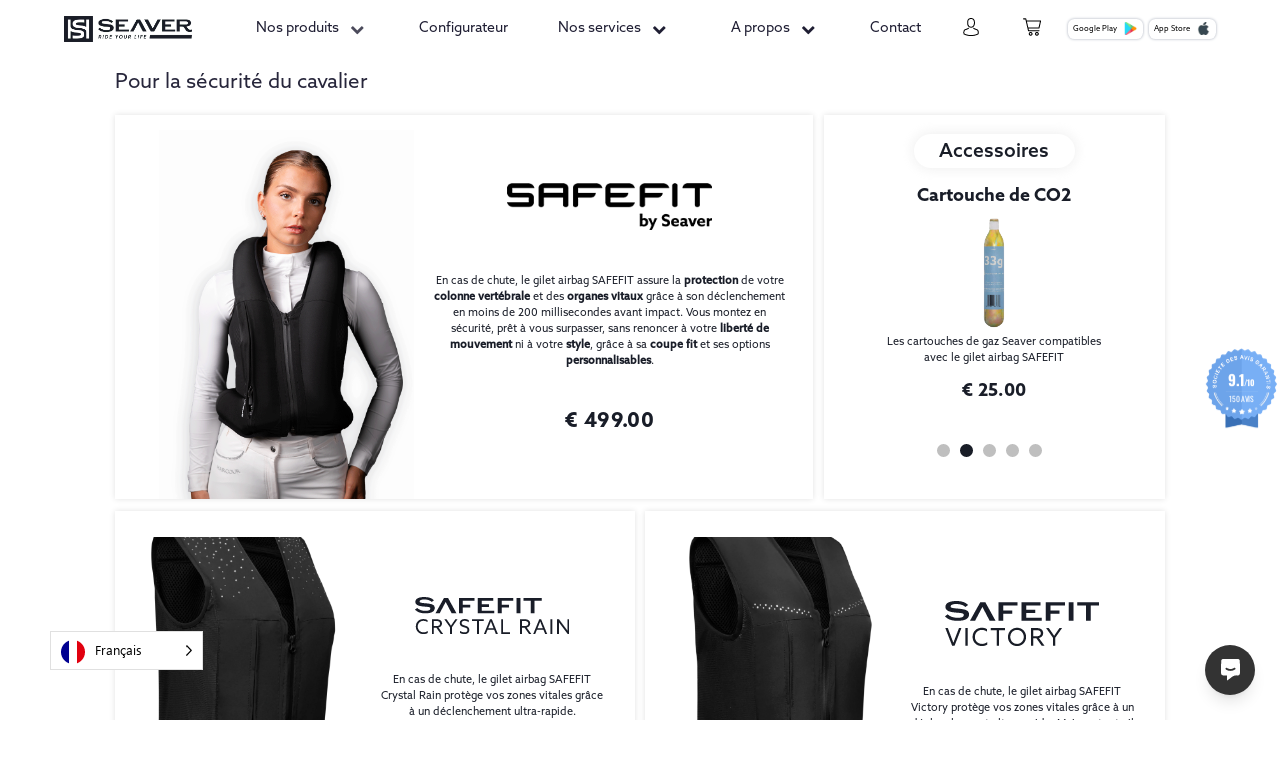

--- FILE ---
content_type: text/html; charset=UTF-8
request_url: https://seaverhorse.com/boutique/
body_size: 30541
content:
<!DOCTYPE html>
<html lang="fr">

<head>
    <meta charset="utf-8">
    <meta name="viewport" content="width=device-width, initial-scale=1">
    <meta property="og:type" content="website" />
    <meta property="og:title" content="Seaver " />
    <meta property="og:image:width" content="450"/>
    <meta property="og:image:height" content="298"/>
    <meta property="fb:app_id" content="966242223397117" />
   
    <link rel="shortcut icon" type="image/x-icon" href="https://seaverhorse.com/wp-content/uploads/2025/02/cropped-seaver-fav-512.jpg" />

     <link rel="stylesheet" href="https://cdnjs.cloudflare.com/ajax/libs/font-awesome/7.0.0/css/all.min.css" integrity="sha512-DxV+EoADOkOygM4IR9yXP8Sb2qwgidEmeqAEmDKIOfPRQZOWbXCzLC6vjbZyy0vPisbH2SyW27+ddLVCN+OMzQ==" crossorigin="anonymous" referrerpolicy="no-referrer" />

    <link href="https://seaverhorse.com/wp-content/themes/seaver/css/animate.css" rel='stylesheet'>
                    <title>SeaverBoutique - Seaver</title>
         <meta name="description" content="Suivez votre cheval avec précision grâce à Seaver ! Outil connecté 4 en 1 : cardio, locomotion, sauts et vitesse" />
        <meta name="facebook-domain-verification" content="7265z7ziqlscdsbv7ej0u02u9y0f9k" />
    <!-- Cookies -->
    <!-- <script>
        window.cookieconsent_options = {"message":"Ce site utilise des cookies pour vous assurer une meilleure expérience sur notre site","dismiss":"Ok!","learnMore":"En savoir plus","link":"https://seaverhorse.com/mentions-legales/","theme":"dark-floating"};
    </script>
    <script src="https://seaverhorse.com/wp-content/themes/seaver/js/cookieconsent.min.js"></script> -->
    <!-- <script id="Cookiebot" src="https://consent.cookiebot.com/uc.js" data-cbid="6d15d437-2b03-4bb7-a4e3-bcce4d915897" data-blockingmode="auto" ></script> -->
    <!-- End Cookie -->

    
<!-- Google Tag Manager for WordPress by gtm4wp.com -->
<script data-cfasync="false" data-pagespeed-no-defer>
	var gtm4wp_datalayer_name = "dataLayer";
	var dataLayer = dataLayer || [];
	const gtm4wp_use_sku_instead = 1;
	const gtm4wp_currency = 'EUR';
	const gtm4wp_product_per_impression = 0;
	const gtm4wp_clear_ecommerce = false;
	const gtm4wp_datalayer_max_timeout = 2000;
</script>
<!-- End Google Tag Manager for WordPress by gtm4wp.com -->
<!-- Optimisation des moteurs de recherche par Rank Math - https://rankmath.com/ -->
<meta name="robots" content="index, follow, max-snippet:-1, max-video-preview:-1, max-image-preview:large"/>
<link rel="canonical" href="https://seaverhorse.com/boutique/" />
<meta property="og:locale" content="fr_FR" />
<meta property="og:type" content="article" />
<meta property="og:title" content="Boutique - Seaver" />
<meta property="og:url" content="https://seaverhorse.com/boutique/" />
<meta property="og:site_name" content="Seaver" />
<meta property="og:updated_time" content="2023-01-16T13:34:54+01:00" />
<meta property="article:published_time" content="2023-01-16T13:34:12+01:00" />
<meta property="article:modified_time" content="2023-01-16T13:34:54+01:00" />
<meta name="twitter:card" content="summary_large_image" />
<meta name="twitter:title" content="Boutique - Seaver" />
<meta name="twitter:label1" content="Temps de lecture" />
<meta name="twitter:data1" content="Moins d’une minute" />
<script type="application/ld+json" class="rank-math-schema">{"@context":"https://schema.org","@graph":[{"@type":"Organization","@id":"https://seaverhorse.com/#organization","name":"Seaver"},{"@type":"WebSite","@id":"https://seaverhorse.com/#website","url":"https://seaverhorse.com","name":"Seaver","publisher":{"@id":"https://seaverhorse.com/#organization"},"inLanguage":"fr-FR"},{"@type":"WebPage","@id":"https://seaverhorse.com/boutique/#webpage","url":"https://seaverhorse.com/boutique/","name":"Boutique - Seaver","datePublished":"2023-01-16T13:34:12+01:00","dateModified":"2023-01-16T13:34:54+01:00","isPartOf":{"@id":"https://seaverhorse.com/#website"},"inLanguage":"fr-FR"},{"@type":"Person","@id":"https://seaverhorse.com/author/brainfactory/","name":"Brainfactory","url":"https://seaverhorse.com/author/brainfactory/","image":{"@type":"ImageObject","@id":"https://secure.gravatar.com/avatar/980f7d4657104b192092277bf36a31c5c339d7e546d21832b51eae444d3bb0d9?s=96&amp;d=mm&amp;r=g","url":"https://secure.gravatar.com/avatar/980f7d4657104b192092277bf36a31c5c339d7e546d21832b51eae444d3bb0d9?s=96&amp;d=mm&amp;r=g","caption":"Brainfactory","inLanguage":"fr-FR"},"worksFor":{"@id":"https://seaverhorse.com/#organization"}},{"@type":"Article","headline":"Boutique - Seaver","datePublished":"2023-01-16T13:34:12+01:00","dateModified":"2023-01-16T13:34:54+01:00","author":{"@id":"https://seaverhorse.com/author/brainfactory/","name":"Brainfactory"},"publisher":{"@id":"https://seaverhorse.com/#organization"},"name":"Boutique - Seaver","@id":"https://seaverhorse.com/boutique/#richSnippet","isPartOf":{"@id":"https://seaverhorse.com/boutique/#webpage"},"inLanguage":"fr-FR","mainEntityOfPage":{"@id":"https://seaverhorse.com/boutique/#webpage"}}]}</script>
<!-- /Extension Rank Math WordPress SEO -->

<link rel='dns-prefetch' href='//webchat.kust.ai' />
<link rel='dns-prefetch' href='//cdn.jsdelivr.net' />
<link rel="alternate" title="oEmbed (JSON)" type="application/json+oembed" href="https://seaverhorse.com/wp-json/oembed/1.0/embed?url=https%3A%2F%2Fseaverhorse.com%2Fboutique%2F" />
<link rel="alternate" title="oEmbed (XML)" type="text/xml+oembed" href="https://seaverhorse.com/wp-json/oembed/1.0/embed?url=https%3A%2F%2Fseaverhorse.com%2Fboutique%2F&#038;format=xml" />
<meta property="og:title" content="Boutique"/><meta property="og:url" content="https://seaverhorse.com/boutique/"/><meta property="og:image" content="https://seaverhorse.com/wp-content/uploads/2017/03/seaver-prev.jpg"/><style id='wp-img-auto-sizes-contain-inline-css' >
img:is([sizes=auto i],[sizes^="auto," i]){contain-intrinsic-size:3000px 1500px}
/*# sourceURL=wp-img-auto-sizes-contain-inline-css */
</style>
<link rel='stylesheet' id='alma-widget-block-frontend-css' href='https://seaverhorse.com/wp-content/plugins/alma-gateway-for-woocommerce//build/alma-widget-block/alma-widget-block-view.css?ver=5.16.0'  media='all' />
<link rel='stylesheet' id='alma-widget-block-frontend-cdn-css' href='https://cdn.jsdelivr.net/npm/@alma/widgets@4.X.X/dist/widgets.min.css?ver=4.x.x'  media='all' />
<link rel='stylesheet' id='wc-price-based-country-frontend-css' href='https://seaverhorse.com/wp-content/plugins/woocommerce-product-price-based-on-countries/assets/css/frontend.min.css?ver=4.1.1'  media='all' />
<style id='wp-block-library-inline-css' >
:root{--wp-block-synced-color:#7a00df;--wp-block-synced-color--rgb:122,0,223;--wp-bound-block-color:var(--wp-block-synced-color);--wp-editor-canvas-background:#ddd;--wp-admin-theme-color:#007cba;--wp-admin-theme-color--rgb:0,124,186;--wp-admin-theme-color-darker-10:#006ba1;--wp-admin-theme-color-darker-10--rgb:0,107,160.5;--wp-admin-theme-color-darker-20:#005a87;--wp-admin-theme-color-darker-20--rgb:0,90,135;--wp-admin-border-width-focus:2px}@media (min-resolution:192dpi){:root{--wp-admin-border-width-focus:1.5px}}.wp-element-button{cursor:pointer}:root .has-very-light-gray-background-color{background-color:#eee}:root .has-very-dark-gray-background-color{background-color:#313131}:root .has-very-light-gray-color{color:#eee}:root .has-very-dark-gray-color{color:#313131}:root .has-vivid-green-cyan-to-vivid-cyan-blue-gradient-background{background:linear-gradient(135deg,#00d084,#0693e3)}:root .has-purple-crush-gradient-background{background:linear-gradient(135deg,#34e2e4,#4721fb 50%,#ab1dfe)}:root .has-hazy-dawn-gradient-background{background:linear-gradient(135deg,#faaca8,#dad0ec)}:root .has-subdued-olive-gradient-background{background:linear-gradient(135deg,#fafae1,#67a671)}:root .has-atomic-cream-gradient-background{background:linear-gradient(135deg,#fdd79a,#004a59)}:root .has-nightshade-gradient-background{background:linear-gradient(135deg,#330968,#31cdcf)}:root .has-midnight-gradient-background{background:linear-gradient(135deg,#020381,#2874fc)}:root{--wp--preset--font-size--normal:16px;--wp--preset--font-size--huge:42px}.has-regular-font-size{font-size:1em}.has-larger-font-size{font-size:2.625em}.has-normal-font-size{font-size:var(--wp--preset--font-size--normal)}.has-huge-font-size{font-size:var(--wp--preset--font-size--huge)}.has-text-align-center{text-align:center}.has-text-align-left{text-align:left}.has-text-align-right{text-align:right}.has-fit-text{white-space:nowrap!important}#end-resizable-editor-section{display:none}.aligncenter{clear:both}.items-justified-left{justify-content:flex-start}.items-justified-center{justify-content:center}.items-justified-right{justify-content:flex-end}.items-justified-space-between{justify-content:space-between}.screen-reader-text{border:0;clip-path:inset(50%);height:1px;margin:-1px;overflow:hidden;padding:0;position:absolute;width:1px;word-wrap:normal!important}.screen-reader-text:focus{background-color:#ddd;clip-path:none;color:#444;display:block;font-size:1em;height:auto;left:5px;line-height:normal;padding:15px 23px 14px;text-decoration:none;top:5px;width:auto;z-index:100000}html :where(.has-border-color){border-style:solid}html :where([style*=border-top-color]){border-top-style:solid}html :where([style*=border-right-color]){border-right-style:solid}html :where([style*=border-bottom-color]){border-bottom-style:solid}html :where([style*=border-left-color]){border-left-style:solid}html :where([style*=border-width]){border-style:solid}html :where([style*=border-top-width]){border-top-style:solid}html :where([style*=border-right-width]){border-right-style:solid}html :where([style*=border-bottom-width]){border-bottom-style:solid}html :where([style*=border-left-width]){border-left-style:solid}html :where(img[class*=wp-image-]){height:auto;max-width:100%}:where(figure){margin:0 0 1em}html :where(.is-position-sticky){--wp-admin--admin-bar--position-offset:var(--wp-admin--admin-bar--height,0px)}@media screen and (max-width:600px){html :where(.is-position-sticky){--wp-admin--admin-bar--position-offset:0px}}

/*# sourceURL=wp-block-library-inline-css */
</style><link rel='stylesheet' id='wc-blocks-style-css' href='https://seaverhorse.com/wp-content/plugins/woocommerce/assets/client/blocks/wc-blocks.css?ver=wc-10.4.3'  media='all' />
<style id='global-styles-inline-css' >
:root{--wp--preset--aspect-ratio--square: 1;--wp--preset--aspect-ratio--4-3: 4/3;--wp--preset--aspect-ratio--3-4: 3/4;--wp--preset--aspect-ratio--3-2: 3/2;--wp--preset--aspect-ratio--2-3: 2/3;--wp--preset--aspect-ratio--16-9: 16/9;--wp--preset--aspect-ratio--9-16: 9/16;--wp--preset--color--black: #000000;--wp--preset--color--cyan-bluish-gray: #abb8c3;--wp--preset--color--white: #ffffff;--wp--preset--color--pale-pink: #f78da7;--wp--preset--color--vivid-red: #cf2e2e;--wp--preset--color--luminous-vivid-orange: #ff6900;--wp--preset--color--luminous-vivid-amber: #fcb900;--wp--preset--color--light-green-cyan: #7bdcb5;--wp--preset--color--vivid-green-cyan: #00d084;--wp--preset--color--pale-cyan-blue: #8ed1fc;--wp--preset--color--vivid-cyan-blue: #0693e3;--wp--preset--color--vivid-purple: #9b51e0;--wp--preset--gradient--vivid-cyan-blue-to-vivid-purple: linear-gradient(135deg,rgb(6,147,227) 0%,rgb(155,81,224) 100%);--wp--preset--gradient--light-green-cyan-to-vivid-green-cyan: linear-gradient(135deg,rgb(122,220,180) 0%,rgb(0,208,130) 100%);--wp--preset--gradient--luminous-vivid-amber-to-luminous-vivid-orange: linear-gradient(135deg,rgb(252,185,0) 0%,rgb(255,105,0) 100%);--wp--preset--gradient--luminous-vivid-orange-to-vivid-red: linear-gradient(135deg,rgb(255,105,0) 0%,rgb(207,46,46) 100%);--wp--preset--gradient--very-light-gray-to-cyan-bluish-gray: linear-gradient(135deg,rgb(238,238,238) 0%,rgb(169,184,195) 100%);--wp--preset--gradient--cool-to-warm-spectrum: linear-gradient(135deg,rgb(74,234,220) 0%,rgb(151,120,209) 20%,rgb(207,42,186) 40%,rgb(238,44,130) 60%,rgb(251,105,98) 80%,rgb(254,248,76) 100%);--wp--preset--gradient--blush-light-purple: linear-gradient(135deg,rgb(255,206,236) 0%,rgb(152,150,240) 100%);--wp--preset--gradient--blush-bordeaux: linear-gradient(135deg,rgb(254,205,165) 0%,rgb(254,45,45) 50%,rgb(107,0,62) 100%);--wp--preset--gradient--luminous-dusk: linear-gradient(135deg,rgb(255,203,112) 0%,rgb(199,81,192) 50%,rgb(65,88,208) 100%);--wp--preset--gradient--pale-ocean: linear-gradient(135deg,rgb(255,245,203) 0%,rgb(182,227,212) 50%,rgb(51,167,181) 100%);--wp--preset--gradient--electric-grass: linear-gradient(135deg,rgb(202,248,128) 0%,rgb(113,206,126) 100%);--wp--preset--gradient--midnight: linear-gradient(135deg,rgb(2,3,129) 0%,rgb(40,116,252) 100%);--wp--preset--font-size--small: 13px;--wp--preset--font-size--medium: 20px;--wp--preset--font-size--large: 36px;--wp--preset--font-size--x-large: 42px;--wp--preset--spacing--20: 0.44rem;--wp--preset--spacing--30: 0.67rem;--wp--preset--spacing--40: 1rem;--wp--preset--spacing--50: 1.5rem;--wp--preset--spacing--60: 2.25rem;--wp--preset--spacing--70: 3.38rem;--wp--preset--spacing--80: 5.06rem;--wp--preset--shadow--natural: 6px 6px 9px rgba(0, 0, 0, 0.2);--wp--preset--shadow--deep: 12px 12px 50px rgba(0, 0, 0, 0.4);--wp--preset--shadow--sharp: 6px 6px 0px rgba(0, 0, 0, 0.2);--wp--preset--shadow--outlined: 6px 6px 0px -3px rgb(255, 255, 255), 6px 6px rgb(0, 0, 0);--wp--preset--shadow--crisp: 6px 6px 0px rgb(0, 0, 0);}:where(.is-layout-flex){gap: 0.5em;}:where(.is-layout-grid){gap: 0.5em;}body .is-layout-flex{display: flex;}.is-layout-flex{flex-wrap: wrap;align-items: center;}.is-layout-flex > :is(*, div){margin: 0;}body .is-layout-grid{display: grid;}.is-layout-grid > :is(*, div){margin: 0;}:where(.wp-block-columns.is-layout-flex){gap: 2em;}:where(.wp-block-columns.is-layout-grid){gap: 2em;}:where(.wp-block-post-template.is-layout-flex){gap: 1.25em;}:where(.wp-block-post-template.is-layout-grid){gap: 1.25em;}.has-black-color{color: var(--wp--preset--color--black) !important;}.has-cyan-bluish-gray-color{color: var(--wp--preset--color--cyan-bluish-gray) !important;}.has-white-color{color: var(--wp--preset--color--white) !important;}.has-pale-pink-color{color: var(--wp--preset--color--pale-pink) !important;}.has-vivid-red-color{color: var(--wp--preset--color--vivid-red) !important;}.has-luminous-vivid-orange-color{color: var(--wp--preset--color--luminous-vivid-orange) !important;}.has-luminous-vivid-amber-color{color: var(--wp--preset--color--luminous-vivid-amber) !important;}.has-light-green-cyan-color{color: var(--wp--preset--color--light-green-cyan) !important;}.has-vivid-green-cyan-color{color: var(--wp--preset--color--vivid-green-cyan) !important;}.has-pale-cyan-blue-color{color: var(--wp--preset--color--pale-cyan-blue) !important;}.has-vivid-cyan-blue-color{color: var(--wp--preset--color--vivid-cyan-blue) !important;}.has-vivid-purple-color{color: var(--wp--preset--color--vivid-purple) !important;}.has-black-background-color{background-color: var(--wp--preset--color--black) !important;}.has-cyan-bluish-gray-background-color{background-color: var(--wp--preset--color--cyan-bluish-gray) !important;}.has-white-background-color{background-color: var(--wp--preset--color--white) !important;}.has-pale-pink-background-color{background-color: var(--wp--preset--color--pale-pink) !important;}.has-vivid-red-background-color{background-color: var(--wp--preset--color--vivid-red) !important;}.has-luminous-vivid-orange-background-color{background-color: var(--wp--preset--color--luminous-vivid-orange) !important;}.has-luminous-vivid-amber-background-color{background-color: var(--wp--preset--color--luminous-vivid-amber) !important;}.has-light-green-cyan-background-color{background-color: var(--wp--preset--color--light-green-cyan) !important;}.has-vivid-green-cyan-background-color{background-color: var(--wp--preset--color--vivid-green-cyan) !important;}.has-pale-cyan-blue-background-color{background-color: var(--wp--preset--color--pale-cyan-blue) !important;}.has-vivid-cyan-blue-background-color{background-color: var(--wp--preset--color--vivid-cyan-blue) !important;}.has-vivid-purple-background-color{background-color: var(--wp--preset--color--vivid-purple) !important;}.has-black-border-color{border-color: var(--wp--preset--color--black) !important;}.has-cyan-bluish-gray-border-color{border-color: var(--wp--preset--color--cyan-bluish-gray) !important;}.has-white-border-color{border-color: var(--wp--preset--color--white) !important;}.has-pale-pink-border-color{border-color: var(--wp--preset--color--pale-pink) !important;}.has-vivid-red-border-color{border-color: var(--wp--preset--color--vivid-red) !important;}.has-luminous-vivid-orange-border-color{border-color: var(--wp--preset--color--luminous-vivid-orange) !important;}.has-luminous-vivid-amber-border-color{border-color: var(--wp--preset--color--luminous-vivid-amber) !important;}.has-light-green-cyan-border-color{border-color: var(--wp--preset--color--light-green-cyan) !important;}.has-vivid-green-cyan-border-color{border-color: var(--wp--preset--color--vivid-green-cyan) !important;}.has-pale-cyan-blue-border-color{border-color: var(--wp--preset--color--pale-cyan-blue) !important;}.has-vivid-cyan-blue-border-color{border-color: var(--wp--preset--color--vivid-cyan-blue) !important;}.has-vivid-purple-border-color{border-color: var(--wp--preset--color--vivid-purple) !important;}.has-vivid-cyan-blue-to-vivid-purple-gradient-background{background: var(--wp--preset--gradient--vivid-cyan-blue-to-vivid-purple) !important;}.has-light-green-cyan-to-vivid-green-cyan-gradient-background{background: var(--wp--preset--gradient--light-green-cyan-to-vivid-green-cyan) !important;}.has-luminous-vivid-amber-to-luminous-vivid-orange-gradient-background{background: var(--wp--preset--gradient--luminous-vivid-amber-to-luminous-vivid-orange) !important;}.has-luminous-vivid-orange-to-vivid-red-gradient-background{background: var(--wp--preset--gradient--luminous-vivid-orange-to-vivid-red) !important;}.has-very-light-gray-to-cyan-bluish-gray-gradient-background{background: var(--wp--preset--gradient--very-light-gray-to-cyan-bluish-gray) !important;}.has-cool-to-warm-spectrum-gradient-background{background: var(--wp--preset--gradient--cool-to-warm-spectrum) !important;}.has-blush-light-purple-gradient-background{background: var(--wp--preset--gradient--blush-light-purple) !important;}.has-blush-bordeaux-gradient-background{background: var(--wp--preset--gradient--blush-bordeaux) !important;}.has-luminous-dusk-gradient-background{background: var(--wp--preset--gradient--luminous-dusk) !important;}.has-pale-ocean-gradient-background{background: var(--wp--preset--gradient--pale-ocean) !important;}.has-electric-grass-gradient-background{background: var(--wp--preset--gradient--electric-grass) !important;}.has-midnight-gradient-background{background: var(--wp--preset--gradient--midnight) !important;}.has-small-font-size{font-size: var(--wp--preset--font-size--small) !important;}.has-medium-font-size{font-size: var(--wp--preset--font-size--medium) !important;}.has-large-font-size{font-size: var(--wp--preset--font-size--large) !important;}.has-x-large-font-size{font-size: var(--wp--preset--font-size--x-large) !important;}
/*# sourceURL=global-styles-inline-css */
</style>

<style id='classic-theme-styles-inline-css' >
/*! This file is auto-generated */
.wp-block-button__link{color:#fff;background-color:#32373c;border-radius:9999px;box-shadow:none;text-decoration:none;padding:calc(.667em + 2px) calc(1.333em + 2px);font-size:1.125em}.wp-block-file__button{background:#32373c;color:#fff;text-decoration:none}
/*# sourceURL=/wp-includes/css/classic-themes.min.css */
</style>
<link rel='stylesheet' id='dnd-upload-cf7-css' href='https://seaverhorse.com/wp-content/plugins/drag-and-drop-multiple-file-upload-contact-form-7/assets/css/dnd-upload-cf7.css?ver=1.3.9.3'  media='all' />
<link rel='stylesheet' id='contact-form-7-css' href='https://seaverhorse.com/wp-content/plugins/contact-form-7/includes/css/styles.css?ver=6.1.4'  media='all' />
<link rel='stylesheet' id='smntcswcqb-style-css' href='https://seaverhorse.com/wp-content/plugins/smntcs-woocommerce-quantity-buttons/style.css?ver=2.6'  media='screen' />
<link rel='stylesheet' id='woocommerce-layout-css' href='https://seaverhorse.com/wp-content/plugins/woocommerce/assets/css/woocommerce-layout.css?ver=10.4.3'  media='all' />
<link rel='stylesheet' id='woocommerce-smallscreen-css' href='https://seaverhorse.com/wp-content/plugins/woocommerce/assets/css/woocommerce-smallscreen.css?ver=10.4.3'  media='only screen and (max-width: 768px)' />
<link rel='stylesheet' id='woocommerce-general-css' href='https://seaverhorse.com/wp-content/plugins/woocommerce/assets/css/woocommerce.css?ver=10.4.3'  media='all' />
<style id='woocommerce-inline-inline-css' >
.woocommerce form .form-row .required { visibility: visible; }
/*# sourceURL=woocommerce-inline-inline-css */
</style>
<link rel='stylesheet' id='wpsl-styles-css' href='https://seaverhorse.com/wp-content/plugins/wp-store-locator/css/styles.min.css?ver=2.2.261'  media='all' />
<link rel='stylesheet' id='gens-raf-css' href='https://seaverhorse.com/wp-content/plugins/wpgens-refer-a-friend-premium/assets/css/gens-raf.css?ver=2.2.5'  media='all' />
<link rel='stylesheet' id='bsearch-style-css' href='https://seaverhorse.com/wp-content/plugins/better-search/includes/css/bsearch-styles.min.css?ver=4.1.2'  media='all' />
<link rel='stylesheet' id='sendcloud-checkout-css-css' href='https://seaverhorse.com/wp-content/plugins/sendcloud-shipping/resources/css/sendcloud-checkout.css?ver=2.4.5'  media='all' />
<link rel='stylesheet' id='weglot-css-css' href='https://seaverhorse.com/wp-content/plugins/weglot/dist/css/front-css.css?ver=5.2'  media='all' />
<style id="weglot-custom-style">.country-selector{
    bottom: 50px !important;
  	    left: 50px;
    right: unset !important;
}
@media (max-width: 1000px){
.country-selector{
    bottom: 20px !important;
    left: 30px;
}
}</style><link rel='stylesheet' id='new-flag-css-css' href='https://seaverhorse.com/wp-content/plugins/weglot/dist/css/new-flags.css?ver=5.2'  media='all' />
<link rel='stylesheet' id='yith-wacp-frontend-css' href='https://seaverhorse.com/wp-content/plugins/yith-woocommerce-added-to-cart-popup-premium/assets/css/wacp-frontend.css?ver=2.30.0'  media='all' />
<style id='yith-wacp-frontend-inline-css' >

			:root {
				--yith-wacp-box-width-size: 500px;
				--yith-wacp-box-height-size: px;
				--yith-wacp-popup-border-radius: 0px 0px 0px 0px;
				--yith-wacp-close-color-normal: #000;
				--yith-wacp-close-color-hover: #333;
				--yith-wacp-overlay-color: rgba(0,0,0,0.8);
				--yith-wacp-popup-background: #ffffff;
				--yith-wacp-popup-message-alignment: left;
				--yith-wacp-notice-border-radius: 0px 0px 0px 0px;
				--yith-wacp-notice-colors-text: #000000;
				--yith-wacp-notice-colors-background: #e6ffc5;
				--yith-wacp-notice-icon-color: #ADBC15;
				--yith-wacp-product-name-color-normal: #000000;
				--yith-wacp-product-name-color-hover: rgb(25,29,39);
				--yith-wacp-table-border-color: #e5e5e5;
				--yith-wacp-product-price-color: #565656;
				--yith-wacp-shipping-taxes-label-color-label: #565656;
				--yith-wacp-shipping-taxes-label-color-amount: #000000;
				--yith-wacp-cart-total-label-color-label: #565656;
				--yith-wacp-cart-total-label-color-amount: #000000;
				--yith-wacp-button-background-go-cart: rgb(255,255,255);
				--yith-wacp-button-text-color-go-cart: rgb(25,29,39);
				--yith-wacp-button-border-color-go-cart: rgb(25,29,39);
				--yith-wacp-button-hover-background-go-cart: rgb(25,29,39);
				--yith-wacp-button-hover-text-color-go-cart: rgb(255,255,255);
				--yith-wacp-button-hover-border-color-go-cart: rgb(25,29,39);
				--yith-wacp-button-background-go-checkout: #ebe9eb;
				--yith-wacp-button-text-color-go-checkout: #515151;
				--yith-wacp-button-border-color-go-checkout: #ebe9eb;
				--yith-wacp-button-hover-background-go-checkout: #dad8da;
				--yith-wacp-button-hover-text-color-go-checkout: #515151;
				--yith-wacp-button-hover-border-color-go-checkout: #dad8da;
				--yith-wacp-button-background-continue-shopping: rgba(255,255,255,0);
				--yith-wacp-button-text-color-continue-shopping: rgb(25,29,39);
				--yith-wacp-button-border-color-continue-shopping: rgba(255,255,255,0);
				--yith-wacp-button-hover-background-continue-shopping: rgba(218,216,218,0);
				--yith-wacp-button-hover-text-color-continue-shopping: rgb(25,29,39);
				--yith-wacp-button-hover-border-color-continue-shopping: rgba(255,255,255,0);
				--yith-wacp-actions-buttons-radius: 10px 10px 10px 10px;
				--yith-wacp-color-title-related: #565656;
				--yith-wacp-mini-cart-bg: #ffffff;
				--yith-wacp-mini-cart-shadow: #cccccc;
				--yith-wacp-mini-cart-counter: #008671;
				--yith-wacp-mini-cart-icon-color: #000000;
				--yith-wacp-mini-cart-borders: 5px 5px 5px 5px;
				}
				
			#yith-wacp-popup .yith-wacp-content .yith-wacp-message.custom-icon:before {
				background-image: url(https://seaverhorse.com/wp-content/plugins/yith-woocommerce-added-to-cart-popup-premium/assets/images/message-icon.png);
				}
				
				
/*# sourceURL=yith-wacp-frontend-inline-css */
</style>
<link rel='stylesheet' id='wacp-scroller-plugin-css-css' href='https://seaverhorse.com/wp-content/plugins/yith-woocommerce-added-to-cart-popup-premium/assets/css/perfect-scrollbar/perfect-scrollbar.css?ver=2.30.0'  media='all' />
<script  src="https://code.jquery.com/jquery-3.7.0.min.js?ver=3.7.0" id="jquery-core-js"></script>
<script  src="https://code.jquery.com/jquery-migrate-3.4.1.min.js?ver=3.4.1" id="jquery-migrate-js"></script>
<script src="https://webchat.kust.ai/widget/chat-widget.iife.js?ver=1.0.3" id="kust-ai-widget-script-js" defer data-id="pwvr2u4hclodiz58kd7pst0t6"></script><script  src="https://seaverhorse.com/wp-content/plugins/woocommerce/assets/js/jquery-blockui/jquery.blockUI.min.js?ver=2.7.0-wc.10.4.3" id="wc-jquery-blockui-js" data-wp-strategy="defer"></script>
<script  src="https://seaverhorse.com/wp-content/plugins/woocommerce/assets/js/js-cookie/js.cookie.min.js?ver=2.1.4-wc.10.4.3" id="wc-js-cookie-js" defer="defer" data-wp-strategy="defer"></script>
<script  id="woocommerce-js-extra">
/* <![CDATA[ */
var woocommerce_params = {"ajax_url":"/wp-admin/admin-ajax.php","wc_ajax_url":"/?wc-ajax=%%endpoint%%","i18n_password_show":"Afficher le mot de passe","i18n_password_hide":"Masquer le mot de passe"};
//# sourceURL=woocommerce-js-extra
/* ]]> */
</script>
<script  src="https://seaverhorse.com/wp-content/plugins/woocommerce/assets/js/frontend/woocommerce.min.js?ver=10.4.3" id="woocommerce-js" defer="defer" data-wp-strategy="defer"></script>
<script  src="https://seaverhorse.com/wp-content/plugins/wpgens-refer-a-friend-premium/assets/js/cookie.min.js?ver=2.2.5" id="gens-raf_cookieJS-js"></script>
<script  id="gens-raf-js-js-extra">
/* <![CDATA[ */
var gens_raf = {"timee":"3","ajax_url":"https://seaverhorse.com/wp-admin/admin-ajax.php","success_msg":"Invitation has been sent!"};
//# sourceURL=gens-raf-js-js-extra
/* ]]> */
</script>
<script  src="https://seaverhorse.com/wp-content/plugins/wpgens-refer-a-friend-premium/assets/js/gens-raf-public.js?ver=2.2.5" id="gens-raf-js-js"></script>
<script  src="https://seaverhorse.com/wp-content/plugins/weglot/dist/front-js.js?ver=5.2" id="wp-weglot-js-js"></script>
<script  id="wc-cart-fragments-js-extra">
/* <![CDATA[ */
var wc_cart_fragments_params = {"ajax_url":"/wp-admin/admin-ajax.php","wc_ajax_url":"/?wc-ajax=%%endpoint%%","cart_hash_key":"wc_cart_hash_a589326b867c9c077edf714bf0d6e64a","fragment_name":"wc_fragments_a589326b867c9c077edf714bf0d6e64a","request_timeout":"5000"};
//# sourceURL=wc-cart-fragments-js-extra
/* ]]> */
</script>
<script  src="https://seaverhorse.com/wp-content/plugins/woocommerce/assets/js/frontend/cart-fragments.min.js?ver=10.4.3" id="wc-cart-fragments-js" defer="defer" data-wp-strategy="defer"></script>
<link rel="https://api.w.org/" href="https://seaverhorse.com/wp-json/" /><link rel="alternate" title="JSON" type="application/json" href="https://seaverhorse.com/wp-json/wp/v2/pages/30053" /><link rel='shortlink' href='https://seaverhorse.com/?p=30053' />

<link rel="alternate" type="application/rss+xml" title="Flux RSS du podcast" href="https://seaverhorse.com/feed/podcast" />

<script >
(function(url){
	if(/(?:Chrome\/26\.0\.1410\.63 Safari\/537\.31|WordfenceTestMonBot)/.test(navigator.userAgent)){ return; }
	var addEvent = function(evt, handler) {
		if (window.addEventListener) {
			document.addEventListener(evt, handler, false);
		} else if (window.attachEvent) {
			document.attachEvent('on' + evt, handler);
		}
	};
	var removeEvent = function(evt, handler) {
		if (window.removeEventListener) {
			document.removeEventListener(evt, handler, false);
		} else if (window.detachEvent) {
			document.detachEvent('on' + evt, handler);
		}
	};
	var evts = 'contextmenu dblclick drag dragend dragenter dragleave dragover dragstart drop keydown keypress keyup mousedown mousemove mouseout mouseover mouseup mousewheel scroll'.split(' ');
	var logHuman = function() {
		if (window.wfLogHumanRan) { return; }
		window.wfLogHumanRan = true;
		var wfscr = document.createElement('script');
		wfscr.type = 'text/javascript';
		wfscr.async = true;
		wfscr.src = url + '&r=' + Math.random();
		(document.getElementsByTagName('head')[0]||document.getElementsByTagName('body')[0]).appendChild(wfscr);
		for (var i = 0; i < evts.length; i++) {
			removeEvent(evts[i], logHuman);
		}
	};
	for (var i = 0; i < evts.length; i++) {
		addEvent(evts[i], logHuman);
	}
})('//seaverhorse.com/?wordfence_lh=1&hid=83A09F46231B8CD18853969EBDAFDBD8');
</script>
<!-- Google Tag Manager for WordPress by gtm4wp.com -->
<!-- GTM Container placement set to automatic -->
<script data-cfasync="false" data-pagespeed-no-defer >
	var dataLayer_content = {"pageTitle":"Boutique - Seaver","customerTotalOrders":0,"customerTotalOrderValue":0,"customerFirstName":"","customerLastName":"","customerBillingFirstName":"","customerBillingLastName":"","customerBillingCompany":"","customerBillingAddress1":"","customerBillingAddress2":"","customerBillingCity":"","customerBillingState":"","customerBillingPostcode":"","customerBillingCountry":"","customerBillingEmail":"","customerBillingEmailHash":"","customerBillingPhone":"","customerShippingFirstName":"","customerShippingLastName":"","customerShippingCompany":"","customerShippingAddress1":"","customerShippingAddress2":"","customerShippingCity":"","customerShippingState":"","customerShippingPostcode":"","customerShippingCountry":"","cartContent":{"totals":{"applied_coupons":[],"discount_total":0,"subtotal":0,"total":0},"items":[]}};
	dataLayer.push( dataLayer_content );
</script>
<script data-cfasync="false" data-pagespeed-no-defer >
(function(w,d,s,l,i){w[l]=w[l]||[];w[l].push({'gtm.start':
new Date().getTime(),event:'gtm.js'});var f=d.getElementsByTagName(s)[0],
j=d.createElement(s),dl=l!='dataLayer'?'&l='+l:'';j.async=true;j.src=
'//www.googletagmanager.com/gtm.js?id='+i+dl;f.parentNode.insertBefore(j,f);
})(window,document,'script','dataLayer','GTM-M9JLM5N');
</script>
<!-- End Google Tag Manager for WordPress by gtm4wp.com -->
<link rel="alternate" href="https://seaverhorse.com/boutique/" hreflang="fr"/>
<link rel="alternate" href="https://seaverhorse.com/it/boutique/" hreflang="it"/>
<link rel="alternate" href="https://seaverhorse.com/en/shop/" hreflang="en"/>
<link rel="alternate" href="https://seaverhorse.com/de/boutique/" hreflang="de"/>
<script type="application/json" id="weglot-data">{"website":"https:\/\/seaverhorse.com","uid":"45344660eb","project_slug":"seaver-wp","language_from":"fr","language_from_custom_flag":null,"language_from_custom_name":null,"excluded_paths":[{"type":"IS_EXACTLY","value":"\/index.php","language_button_displayed":false,"exclusion_behavior":"REDIRECT","excluded_languages":[],"regex":"^\/index\\.php$"},{"type":"IS_EXACTLY","value":"\/podcast-player\/24475\/le-travail-a-lobstacle-avec-edward-levy.mp3","language_button_displayed":false,"exclusion_behavior":"REDIRECT","excluded_languages":[],"regex":"^\/podcast\\-player\/24475\/le\\-travail\\-a\\-lobstacle\\-avec\\-edward\\-levy\\.mp3$"},{"type":"IS_EXACTLY","value":"\/wp-json\/contact-form-7\/v1\/contact-forms\/23698\/feedback","language_button_displayed":false,"exclusion_behavior":"REDIRECT","excluded_languages":[],"regex":"^\/wp\\-json\/contact\\-form\\-7\/v1\/contact\\-forms\/23698\/feedback$"},{"type":"IS_EXACTLY","value":"\/pennylane-funct","language_button_displayed":false,"exclusion_behavior":"REDIRECT","excluded_languages":[],"regex":"^\/pennylane\\-funct$"},{"type":"IS_EXACTLY","value":"\/categorie-produit\/non-classe","language_button_displayed":false,"exclusion_behavior":"REDIRECT","excluded_languages":[],"regex":"^\/categorie\\-produit\/non\\-classe$"},{"type":"IS_EXACTLY","value":"\/tag\/sports-equestres","language_button_displayed":false,"exclusion_behavior":"REDIRECT","excluded_languages":[],"regex":"^\/tag\/sports\\-equestres$"},{"type":"IS_EXACTLY","value":"\/categorie-produit\/ceefit-ecg","language_button_displayed":false,"exclusion_behavior":"REDIRECT","excluded_languages":[],"regex":"^\/categorie\\-produit\/ceefit\\-ecg$"},{"type":"IS_EXACTLY","value":"\/categorie-produit\/lessentiel-sante","language_button_displayed":false,"exclusion_behavior":"REDIRECT","excluded_languages":[],"regex":"^\/categorie\\-produit\/lessentiel\\-sante$"},{"type":"IS_EXACTLY","value":"\/categorie-produit\/lessentiel","language_button_displayed":false,"exclusion_behavior":"REDIRECT","excluded_languages":[],"regex":"^\/categorie\\-produit\/lessentiel$"},{"type":"IS_EXACTLY","value":"\/categorie-produit\/charg-blanc","language_button_displayed":false,"exclusion_behavior":"REDIRECT","excluded_languages":[],"regex":"^\/categorie\\-produit\/charg\\-blanc$"},{"type":"IS_EXACTLY","value":"\/categorie-produit\/sante-avancee","language_button_displayed":false,"exclusion_behavior":"REDIRECT","excluded_languages":[],"regex":"^\/categorie\\-produit\/sante\\-avancee$"},{"type":"IS_EXACTLY","value":"\/categorie-produit\/cordon","language_button_displayed":false,"exclusion_behavior":"REDIRECT","excluded_languages":[],"regex":"^\/categorie\\-produit\/cordon$"},{"type":"IS_EXACTLY","value":"\/categorie-produit\/aimerez-aussi","language_button_displayed":false,"exclusion_behavior":"REDIRECT","excluded_languages":[],"regex":"^\/categorie\\-produit\/aimerez\\-aussi$"},{"type":"IS_EXACTLY","value":"\/wp-admin\/admin-ajax.php","language_button_displayed":false,"exclusion_behavior":"NOT_TRANSLATED","excluded_languages":[],"regex":"^\/wp\\-admin\/admin\\-ajax\\.php$"},{"type":"IS_EXACTLY","value":"\/categorie-produit\/safe-acc","language_button_displayed":false,"exclusion_behavior":"REDIRECT","excluded_languages":[],"regex":"^\/categorie\\-produit\/safe\\-acc$"},{"type":"IS_EXACTLY","value":"\/tag\/sante","language_button_displayed":false,"exclusion_behavior":"REDIRECT","excluded_languages":[],"regex":"^\/tag\/sante$"},{"type":"IS_EXACTLY","value":"\/produit\/veste-de-concours-cavalleria-toscana","language_button_displayed":false,"exclusion_behavior":"REDIRECT","excluded_languages":[],"regex":"^\/produit\/veste\\-de\\-concours\\-cavalleria\\-toscana$"},{"type":"IS_EXACTLY","value":"\/categorie-produit\/set-safefit","language_button_displayed":false,"exclusion_behavior":"REDIRECT","excluded_languages":[],"regex":"^\/categorie\\-produit\/set\\-safefit$"},{"type":"IS_EXACTLY","value":"\/categorie-produit\/safefit","language_button_displayed":false,"exclusion_behavior":"REDIRECT","excluded_languages":[],"regex":"^\/categorie\\-produit\/safefit$"},{"type":"IS_EXACTLY","value":"\/categorie-produit\/short","language_button_displayed":false,"exclusion_behavior":"REDIRECT","excluded_languages":[],"regex":"^\/categorie\\-produit\/short$"},{"type":"IS_EXACTLY","value":"\/produit\/tapis","language_button_displayed":false,"exclusion_behavior":"REDIRECT","excluded_languages":[],"regex":"^\/produit\/tapis$"},{"type":"IS_EXACTLY","value":"\/tag\/app","language_button_displayed":false,"exclusion_behavior":"REDIRECT","excluded_languages":[],"regex":"^\/tag\/app$"},{"type":"IS_EXACTLY","value":"\/tag\/performance","language_button_displayed":false,"exclusion_behavior":"REDIRECT","excluded_languages":[],"regex":"^\/tag\/performance$"},{"type":"IS_EXACTLY","value":"\/tag\/cheval","language_button_displayed":false,"exclusion_behavior":"REDIRECT","excluded_languages":[],"regex":"^\/tag\/cheval$"},{"type":"IS_EXACTLY","value":"\/tag\/entrainement","language_button_displayed":false,"exclusion_behavior":"REDIRECT","excluded_languages":[],"regex":"^\/tag\/entrainement$"},{"type":"IS_EXACTLY","value":"\/categorie-produit\/ceecoach-plus","language_button_displayed":false,"exclusion_behavior":"REDIRECT","excluded_languages":[],"regex":"^\/categorie\\-produit\/ceecoach\\-plus$"},{"type":"IS_EXACTLY","value":"\/tag\/alimentation","language_button_displayed":false,"exclusion_behavior":"REDIRECT","excluded_languages":[],"regex":"^\/tag\/alimentation$"},{"type":"IS_EXACTLY","value":"\/produit\/packaging","language_button_displayed":false,"exclusion_behavior":"REDIRECT","excluded_languages":[],"regex":"^\/produit\/packaging$"},{"type":"IS_EXACTLY","value":"\/categorie-produit\/accessoires","language_button_displayed":false,"exclusion_behavior":"REDIRECT","excluded_languages":[],"regex":"^\/categorie\\-produit\/accessoires$"},{"type":"IS_EXACTLY","value":"\/categorie-produit\/tosc-cavalleria","language_button_displayed":false,"exclusion_behavior":"REDIRECT","excluded_languages":[],"regex":"^\/categorie\\-produit\/tosc\\-cavalleria$"},{"type":"IS_EXACTLY","value":"\/categorie-produit\/veste-toscana","language_button_displayed":false,"exclusion_behavior":"REDIRECT","excluded_languages":[],"regex":"^\/categorie\\-produit\/veste\\-toscana$"},{"type":"IS_EXACTLY","value":"\/categorie-produit\/pince-ceefit","language_button_displayed":false,"exclusion_behavior":"REDIRECT","excluded_languages":[],"regex":"^\/categorie\\-produit\/pince\\-ceefit$"},{"type":"IS_EXACTLY","value":"\/categorie-produit\/ceecoachplus-ceefif-pulse","language_button_displayed":false,"exclusion_behavior":"REDIRECT","excluded_languages":[],"regex":"^\/categorie\\-produit\/ceecoachplus\\-ceefif\\-pulse$"},{"type":"IS_EXACTLY","value":"\/categorie-produit\/ceefit-safefit","language_button_displayed":false,"exclusion_behavior":"REDIRECT","excluded_languages":[],"regex":"^\/categorie\\-produit\/ceefit\\-safefit$"},{"type":"IS_EXACTLY","value":"\/categorie-produit\/cartouche","language_button_displayed":false,"exclusion_behavior":"REDIRECT","excluded_languages":[],"regex":"^\/categorie\\-produit\/cartouche$"},{"type":"IS_EXACTLY","value":"\/categorie-produit\/accessoires-en","language_button_displayed":false,"exclusion_behavior":"REDIRECT","excluded_languages":[],"regex":"^\/categorie\\-produit\/accessoires\\-en$"},{"type":"IS_EXACTLY","value":"\/categorie-produit\/acc-safefit","language_button_displayed":false,"exclusion_behavior":"REDIRECT","excluded_languages":[],"regex":"^\/categorie\\-produit\/acc\\-safefit$"},{"type":"IS_EXACTLY","value":"\/categorie-produit\/ceecoach1","language_button_displayed":false,"exclusion_behavior":"REDIRECT","excluded_languages":[],"regex":"^\/categorie\\-produit\/ceecoach1$"},{"type":"IS_EXACTLY","value":"\/categorie-produit\/gants","language_button_displayed":false,"exclusion_behavior":"REDIRECT","excluded_languages":[],"regex":"^\/categorie\\-produit\/gants$"},{"type":"IS_EXACTLY","value":"\/categorie-produit\/goodies","language_button_displayed":false,"exclusion_behavior":"REDIRECT","excluded_languages":[],"regex":"^\/categorie\\-produit\/goodies$"},{"type":"IS_EXACTLY","value":"\/categorie-produit\/tosc-classique","language_button_displayed":false,"exclusion_behavior":"REDIRECT","excluded_languages":[],"regex":"^\/categorie\\-produit\/tosc\\-classique$"},{"type":"IS_EXACTLY","value":"\/categorie-produit\/product-kit","language_button_displayed":false,"exclusion_behavior":"REDIRECT","excluded_languages":[],"regex":"^\/categorie\\-produit\/product\\-kit$"},{"type":"IS_EXACTLY","value":"\/categorie-produit\/ceecoach-duo","language_button_displayed":false,"exclusion_behavior":"REDIRECT","excluded_languages":[],"regex":"^\/categorie\\-produit\/ceecoach\\-duo$"},{"type":"IS_EXACTLY","value":"\/categorie-produit\/girth","language_button_displayed":false,"exclusion_behavior":"REDIRECT","excluded_languages":[],"regex":"^\/categorie\\-produit\/girth$"},{"type":"IS_EXACTLY","value":"\/categorie-produit\/sleeve","language_button_displayed":false,"exclusion_behavior":"REDIRECT","excluded_languages":[],"regex":"^\/categorie\\-produit\/sleeve$"},{"type":"IS_EXACTLY","value":"\/categorie-produit\/stud","language_button_displayed":false,"exclusion_behavior":"REDIRECT","excluded_languages":[],"regex":"^\/categorie\\-produit\/stud$"},{"type":"IS_EXACTLY","value":"\/categorie-produit\/ceefit-pulse-safefit","language_button_displayed":false,"exclusion_behavior":"REDIRECT","excluded_languages":[],"regex":"^\/categorie\\-produit\/ceefit\\-pulse\\-safefit$"},{"type":"IS_EXACTLY","value":"\/categorie-produit\/home-acc","language_button_displayed":false,"exclusion_behavior":"REDIRECT","excluded_languages":[],"regex":"^\/categorie\\-produit\/home\\-acc$"},{"type":"IS_EXACTLY","value":"\/categorie-produit\/gelneutre","language_button_displayed":false,"exclusion_behavior":"REDIRECT","excluded_languages":[],"regex":"^\/categorie\\-produit\/gelneutre$"},{"type":"IS_EXACTLY","value":"\/categorie-produit\/safe_conf","language_button_displayed":false,"exclusion_behavior":"REDIRECT","excluded_languages":[],"regex":"^\/categorie\\-produit\/safe_conf$"},{"type":"IS_EXACTLY","value":"\/categorie-produit\/set-safefit-vestes","language_button_displayed":false,"exclusion_behavior":"REDIRECT","excluded_languages":[],"regex":"^\/categorie\\-produit\/set\\-safefit\\-vestes$"},{"type":"IS_EXACTLY","value":"\/categorie-produit\/ceecoach2-duo","language_button_displayed":false,"exclusion_behavior":"REDIRECT","excluded_languages":[],"regex":"^\/categorie\\-produit\/ceecoach2\\-duo$"},{"type":"IS_EXACTLY","value":"\/categorie-produit\/ceecoach2","language_button_displayed":false,"exclusion_behavior":"REDIRECT","excluded_languages":[],"regex":"^\/categorie\\-produit\/ceecoach2$"},{"type":"IS_EXACTLY","value":"\/categorie-produit\/ceecoach2-single","language_button_displayed":false,"exclusion_behavior":"REDIRECT","excluded_languages":[],"regex":"^\/categorie\\-produit\/ceecoach2\\-single$"},{"type":"IS_EXACTLY","value":"\/categorie-produit\/ceecoach2-ceefit","language_button_displayed":false,"exclusion_behavior":"REDIRECT","excluded_languages":[],"regex":"^\/categorie\\-produit\/ceecoach2\\-ceefit$"},{"type":"IS_EXACTLY","value":"\/categorie-produit\/ceecoach2-ceefit-pulse","language_button_displayed":false,"exclusion_behavior":"REDIRECT","excluded_languages":[],"regex":"^\/categorie\\-produit\/ceecoach2\\-ceefit\\-pulse$"},{"type":"IS_EXACTLY","value":"\/categorie-produit\/ceecoachplus-ceefit","language_button_displayed":false,"exclusion_behavior":"REDIRECT","excluded_languages":[],"regex":"^\/categorie\\-produit\/ceecoachplus\\-ceefit$"},{"type":"IS_EXACTLY","value":"\/categorie-produit\/ceecoach-kit","language_button_displayed":false,"exclusion_behavior":"REDIRECT","excluded_languages":[],"regex":"^\/categorie\\-produit\/ceecoach\\-kit$"},{"type":"IS_EXACTLY","value":"\/categorie-produit\/sleeve\/feed","language_button_displayed":false,"exclusion_behavior":"REDIRECT","excluded_languages":[],"regex":"^\/categorie\\-produit\/sleeve\/feed$"},{"type":"IS_EXACTLY","value":"\/categorie-produit\/ceecoach-single","language_button_displayed":false,"exclusion_behavior":"REDIRECT","excluded_languages":[],"regex":"^\/categorie\\-produit\/ceecoach\\-single$"},{"type":"IS_EXACTLY","value":"\/categorie-produit\/ceefit-pulse-safefit\/feed","language_button_displayed":false,"exclusion_behavior":"REDIRECT","excluded_languages":[],"regex":"^\/categorie\\-produit\/ceefit\\-pulse\\-safefit\/feed$"},{"type":"IS_EXACTLY","value":"\/categorie-produit\/cordon\/feed","language_button_displayed":false,"exclusion_behavior":"REDIRECT","excluded_languages":[],"regex":"^\/categorie\\-produit\/cordon\/feed$"},{"type":"IS_EXACTLY","value":"\/categorie-produit\/goodies\/feed","language_button_displayed":false,"exclusion_behavior":"REDIRECT","excluded_languages":[],"regex":"^\/categorie\\-produit\/goodies\/feed$"},{"type":"IS_EXACTLY","value":"\/categorie-produit\/short\/feed","language_button_displayed":false,"exclusion_behavior":"REDIRECT","excluded_languages":[],"regex":"^\/categorie\\-produit\/short\/feed$"},{"type":"IS_EXACTLY","value":"\/categorie-produit\/pince-ceefit\/feed","language_button_displayed":false,"exclusion_behavior":"REDIRECT","excluded_languages":[],"regex":"^\/categorie\\-produit\/pince\\-ceefit\/feed$"},{"type":"IS_EXACTLY","value":"\/categorie-produit\/veste-toscana\/feed","language_button_displayed":false,"exclusion_behavior":"REDIRECT","excluded_languages":[],"regex":"^\/categorie\\-produit\/veste\\-toscana\/feed$"},{"type":"IS_EXACTLY","value":"\/categorie-produit\/home-acc\/feed","language_button_displayed":false,"exclusion_behavior":"REDIRECT","excluded_languages":[],"regex":"^\/categorie\\-produit\/home\\-acc\/feed$"},{"type":"IS_EXACTLY","value":"\/categorie-produit\/ceecoach-duo\/feed","language_button_displayed":false,"exclusion_behavior":"REDIRECT","excluded_languages":[],"regex":"^\/categorie\\-produit\/ceecoach\\-duo\/feed$"},{"type":"IS_EXACTLY","value":"\/categorie-produit\/acc-safefit\/feed","language_button_displayed":false,"exclusion_behavior":"REDIRECT","excluded_languages":[],"regex":"^\/categorie\\-produit\/acc\\-safefit\/feed$"},{"type":"IS_EXACTLY","value":"\/categorie-produit\/ceecoachplus-ceefif-pulse\/feed","language_button_displayed":false,"exclusion_behavior":"REDIRECT","excluded_languages":[],"regex":"^\/categorie\\-produit\/ceecoachplus\\-ceefif\\-pulse\/feed$"},{"type":"IS_EXACTLY","value":"\/categorie-produit\/ceecoach1\/feed","language_button_displayed":false,"exclusion_behavior":"REDIRECT","excluded_languages":[],"regex":"^\/categorie\\-produit\/ceecoach1\/feed$"},{"type":"IS_EXACTLY","value":"\/categorie-produit\/cartouche\/feed","language_button_displayed":false,"exclusion_behavior":"REDIRECT","excluded_languages":[],"regex":"^\/categorie\\-produit\/cartouche\/feed$"},{"type":"IS_EXACTLY","value":"\/categorie-produit\/ceecoach2-duo\/feed","language_button_displayed":false,"exclusion_behavior":"REDIRECT","excluded_languages":[],"regex":"^\/categorie\\-produit\/ceecoach2\\-duo\/feed$"},{"type":"IS_EXACTLY","value":"\/categorie-produit\/set-safefit\/feed","language_button_displayed":false,"exclusion_behavior":"REDIRECT","excluded_languages":[],"regex":"^\/categorie\\-produit\/set\\-safefit\/feed$"},{"type":"IS_EXACTLY","value":"\/categorie-produit\/ceefit-ecg\/feed","language_button_displayed":false,"exclusion_behavior":"REDIRECT","excluded_languages":[],"regex":"^\/categorie\\-produit\/ceefit\\-ecg\/feed$"},{"type":"IS_EXACTLY","value":"\/categorie-produit\/sante-avancee\/feed","language_button_displayed":false,"exclusion_behavior":"REDIRECT","excluded_languages":[],"regex":"^\/categorie\\-produit\/sante\\-avancee\/feed$"},{"type":"IS_EXACTLY","value":"\/categorie-produit\/lessentiel-sante\/feed","language_button_displayed":false,"exclusion_behavior":"REDIRECT","excluded_languages":[],"regex":"^\/categorie\\-produit\/lessentiel\\-sante\/feed$"},{"type":"IS_EXACTLY","value":"\/categorie-produit\/free-ceefit-ecg","language_button_displayed":false,"exclusion_behavior":"REDIRECT","excluded_languages":[],"regex":"^\/categorie\\-produit\/free\\-ceefit\\-ecg$"},{"type":"IS_EXACTLY","value":"\/categorie-produit\/ceefit-safefit\/feed","language_button_displayed":false,"exclusion_behavior":"REDIRECT","excluded_languages":[],"regex":"^\/categorie\\-produit\/ceefit\\-safefit\/feed$"},{"type":"IS_EXACTLY","value":"\/categorie-produit\/set-safefit-vestes\/feed","language_button_displayed":false,"exclusion_behavior":"REDIRECT","excluded_languages":[],"regex":"^\/categorie\\-produit\/set\\-safefit\\-vestes\/feed$"},{"type":"IS_EXACTLY","value":"\/categorie-produit\/tosc-classique\/feed","language_button_displayed":false,"exclusion_behavior":"REDIRECT","excluded_languages":[],"regex":"^\/categorie\\-produit\/tosc\\-classique\/feed$"},{"type":"IS_EXACTLY","value":"\/categorie-produit\/accessoires-en\/feed","language_button_displayed":false,"exclusion_behavior":"REDIRECT","excluded_languages":[],"regex":"^\/categorie\\-produit\/accessoires\\-en\/feed$"},{"type":"IS_EXACTLY","value":"\/categorie-produit\/safe_conf\/feed","language_button_displayed":false,"exclusion_behavior":"REDIRECT","excluded_languages":[],"regex":"^\/categorie\\-produit\/safe_conf\/feed$"},{"type":"IS_EXACTLY","value":"\/categorie-produit\/lessentiel\/feed","language_button_displayed":false,"exclusion_behavior":"REDIRECT","excluded_languages":[],"regex":"^\/categorie\\-produit\/lessentiel\/feed$"},{"type":"IS_EXACTLY","value":"\/categorie-produit\/safe-acc\/feed","language_button_displayed":false,"exclusion_behavior":"REDIRECT","excluded_languages":[],"regex":"^\/categorie\\-produit\/safe\\-acc\/feed$"},{"type":"IS_EXACTLY","value":"\/categorie-produit\/gelneutre\/feed","language_button_displayed":false,"exclusion_behavior":"REDIRECT","excluded_languages":[],"regex":"^\/categorie\\-produit\/gelneutre\/feed$"},{"type":"IS_EXACTLY","value":"\/categorie-produit\/accessoires\/feed","language_button_displayed":false,"exclusion_behavior":"REDIRECT","excluded_languages":[],"regex":"^\/categorie\\-produit\/accessoires\/feed$"},{"type":"IS_EXACTLY","value":"\/categorie-produit\/girth\/feed","language_button_displayed":false,"exclusion_behavior":"REDIRECT","excluded_languages":[],"regex":"^\/categorie\\-produit\/girth\/feed$"},{"type":"IS_EXACTLY","value":"\/categorie-produit\/product-kit\/feed","language_button_displayed":false,"exclusion_behavior":"REDIRECT","excluded_languages":[],"regex":"^\/categorie\\-produit\/product\\-kit\/feed$"},{"type":"IS_EXACTLY","value":"\/categorie-produit\/stud\/feed","language_button_displayed":false,"exclusion_behavior":"REDIRECT","excluded_languages":[],"regex":"^\/categorie\\-produit\/stud\/feed$"},{"type":"IS_EXACTLY","value":"\/categorie-produit\/safefit\/feed","language_button_displayed":false,"exclusion_behavior":"REDIRECT","excluded_languages":[],"regex":"^\/categorie\\-produit\/safefit\/feed$"},{"type":"IS_EXACTLY","value":"\/categorie-produit\/non-classe\/feed","language_button_displayed":false,"exclusion_behavior":"REDIRECT","excluded_languages":[],"regex":"^\/categorie\\-produit\/non\\-classe\/feed$"},{"type":"IS_EXACTLY","value":"\/categorie-produit\/ceecoach2\/feed","language_button_displayed":false,"exclusion_behavior":"REDIRECT","excluded_languages":[],"regex":"^\/categorie\\-produit\/ceecoach2\/feed$"},{"type":"IS_EXACTLY","value":"\/categorie-produit\/aimerez-aussi\/feed","language_button_displayed":false,"exclusion_behavior":"REDIRECT","excluded_languages":[],"regex":"^\/categorie\\-produit\/aimerez\\-aussi\/feed$"},{"type":"IS_EXACTLY","value":"\/categorie-produit\/tosc-cavalleria\/feed","language_button_displayed":false,"exclusion_behavior":"REDIRECT","excluded_languages":[],"regex":"^\/categorie\\-produit\/tosc\\-cavalleria\/feed$"},{"type":"IS_EXACTLY","value":"\/categorie-produit\/ceecoach-plus\/feed","language_button_displayed":false,"exclusion_behavior":"REDIRECT","excluded_languages":[],"regex":"^\/categorie\\-produit\/ceecoach\\-plus\/feed$"},{"type":"IS_EXACTLY","value":"\/categorie-produit\/gants\/feed","language_button_displayed":false,"exclusion_behavior":"REDIRECT","excluded_languages":[],"regex":"^\/categorie\\-produit\/gants\/feed$"},{"type":"IS_EXACTLY","value":"\/categorie-produit\/charg-blanc\/feed","language_button_displayed":false,"exclusion_behavior":"REDIRECT","excluded_languages":[],"regex":"^\/categorie\\-produit\/charg\\-blanc\/feed$"},{"type":"IS_EXACTLY","value":"\/categorie-produit\/ceecoachplus-ceefit\/feed","language_button_displayed":false,"exclusion_behavior":"REDIRECT","excluded_languages":[],"regex":"^\/categorie\\-produit\/ceecoachplus\\-ceefit\/feed$"},{"type":"IS_EXACTLY","value":"\/categorie-produit\/categorie-produit\/goodies","language_button_displayed":false,"exclusion_behavior":"REDIRECT","excluded_languages":[],"regex":"^\/categorie\\-produit\/categorie\\-produit\/goodies$"},{"type":"IS_EXACTLY","value":"\/tag\/fonctionnalites","language_button_displayed":false,"exclusion_behavior":"REDIRECT","excluded_languages":[],"regex":"^\/tag\/fonctionnalites$"},{"type":"IS_EXACTLY","value":"\/tag\/actualite","language_button_displayed":false,"exclusion_behavior":"REDIRECT","excluded_languages":[],"regex":"^\/tag\/actualite$"},{"type":"IS_EXACTLY","value":"\/tag\/condition-physique","language_button_displayed":false,"exclusion_behavior":"REDIRECT","excluded_languages":[],"regex":"^\/tag\/condition\\-physique$"},{"type":"IS_EXACTLY","value":"\/tag\/equitation","language_button_displayed":false,"exclusion_behavior":"REDIRECT","excluded_languages":[],"regex":"^\/tag\/equitation$"},{"type":"IS_EXACTLY","value":"\/tag\/ete-2","language_button_displayed":false,"exclusion_behavior":"REDIRECT","excluded_languages":[],"regex":"^\/tag\/ete\\-2$"},{"type":"IS_EXACTLY","value":"\/tag\/ete","language_button_displayed":false,"exclusion_behavior":"REDIRECT","excluded_languages":[],"regex":"^\/tag\/ete$"},{"type":"IS_EXACTLY","value":"\/tag\/frequence-cardiaque","language_button_displayed":false,"exclusion_behavior":"REDIRECT","excluded_languages":[],"regex":"^\/tag\/frequence\\-cardiaque$"},{"type":"IS_EXACTLY","value":"\/tag\/diagnostic","language_button_displayed":false,"exclusion_behavior":"REDIRECT","excluded_languages":[],"regex":"^\/tag\/diagnostic$"},{"type":"IS_EXACTLY","value":"\/tag\/ambassadeur","language_button_displayed":false,"exclusion_behavior":"REDIRECT","excluded_languages":[],"regex":"^\/tag\/ambassadeur$"},{"type":"IS_EXACTLY","value":"\/tag\/stress","language_button_displayed":false,"exclusion_behavior":"REDIRECT","excluded_languages":[],"regex":"^\/tag\/stress$"},{"type":"IS_EXACTLY","value":"\/tag\/rebond","language_button_displayed":false,"exclusion_behavior":"REDIRECT","excluded_languages":[],"regex":"^\/tag\/rebond$"},{"type":"IS_EXACTLY","value":"\/tag\/exercice","language_button_displayed":false,"exclusion_behavior":"REDIRECT","excluded_languages":[],"regex":"^\/tag\/exercice$"},{"type":"IS_EXACTLY","value":"\/tag\/sante-2","language_button_displayed":false,"exclusion_behavior":"REDIRECT","excluded_languages":[],"regex":"^\/tag\/sante\\-2$"},{"type":"IS_EXACTLY","value":"\/tag\/locomotion","language_button_displayed":false,"exclusion_behavior":"REDIRECT","excluded_languages":[],"regex":"^\/tag\/locomotion$"},{"type":"IS_EXACTLY","value":"\/tag\/colique","language_button_displayed":false,"exclusion_behavior":"REDIRECT","excluded_languages":[],"regex":"^\/tag\/colique$"},{"type":"IS_EXACTLY","value":"\/tag\/activite","language_button_displayed":false,"exclusion_behavior":"REDIRECT","excluded_languages":[],"regex":"^\/tag\/activite$"},{"type":"IS_EXACTLY","value":"\/tag\/cadence","language_button_displayed":false,"exclusion_behavior":"REDIRECT","excluded_languages":[],"regex":"^\/tag\/cadence$"},{"type":"IS_EXACTLY","value":"\/tag\/champion","language_button_displayed":false,"exclusion_behavior":"REDIRECT","excluded_languages":[],"regex":"^\/tag\/champion$"},{"type":"IS_EXACTLY","value":"\/tag\/exercices","language_button_displayed":false,"exclusion_behavior":"REDIRECT","excluded_languages":[],"regex":"^\/tag\/exercices$"},{"type":"IS_EXACTLY","value":"\/tag\/travail","language_button_displayed":false,"exclusion_behavior":"REDIRECT","excluded_languages":[],"regex":"^\/tag\/travail$"},{"type":"IS_EXACTLY","value":"\/tag\/veterinaire","language_button_displayed":false,"exclusion_behavior":"REDIRECT","excluded_languages":[],"regex":"^\/tag\/veterinaire$"},{"type":"IS_EXACTLY","value":"\/tag\/parage","language_button_displayed":false,"exclusion_behavior":"REDIRECT","excluded_languages":[],"regex":"^\/tag\/parage$"},{"type":"IS_EXACTLY","value":"\/tag\/hyperthermie","language_button_displayed":false,"exclusion_behavior":"REDIRECT","excluded_languages":[],"regex":"^\/tag\/hyperthermie$"},{"type":"IS_EXACTLY","value":"\/tag\/concours-complet","language_button_displayed":false,"exclusion_behavior":"REDIRECT","excluded_languages":[],"regex":"^\/tag\/concours\\-complet$"},{"type":"IS_EXACTLY","value":"\/tag\/preparation-mentale","language_button_displayed":false,"exclusion_behavior":"REDIRECT","excluded_languages":[],"regex":"^\/tag\/preparation\\-mentale$"},{"type":"IS_EXACTLY","value":"\/tag\/cce","language_button_displayed":false,"exclusion_behavior":"REDIRECT","excluded_languages":[],"regex":"^\/tag\/cce$"},{"type":"IS_EXACTLY","value":"\/tag\/soins","language_button_displayed":false,"exclusion_behavior":"REDIRECT","excluded_languages":[],"regex":"^\/tag\/soins$"},{"type":"IS_EXACTLY","value":"\/tag\/pre","language_button_displayed":false,"exclusion_behavior":"REDIRECT","excluded_languages":[],"regex":"^\/tag\/pre$"},{"type":"IS_EXACTLY","value":"\/tag\/rythme-cardiaque","language_button_displayed":false,"exclusion_behavior":"REDIRECT","excluded_languages":[],"regex":"^\/tag\/rythme\\-cardiaque$"},{"type":"IS_EXACTLY","value":"\/tag\/bien-etre","language_button_displayed":false,"exclusion_behavior":"REDIRECT","excluded_languages":[],"regex":"^\/tag\/bien\\-etre$"},{"type":"IS_EXACTLY","value":"\/tag\/capteur","language_button_displayed":false,"exclusion_behavior":"REDIRECT","excluded_languages":[],"regex":"^\/tag\/capteur$"},{"type":"IS_EXACTLY","value":"\/tag\/arthrose","language_button_displayed":false,"exclusion_behavior":"REDIRECT","excluded_languages":[],"regex":"^\/tag\/arthrose$"},{"type":"IS_EXACTLY","value":"\/tag\/automne","language_button_displayed":false,"exclusion_behavior":"REDIRECT","excluded_languages":[],"regex":"^\/tag\/automne$"},{"type":"IS_EXACTLY","value":"\/tag\/mesures","language_button_displayed":false,"exclusion_behavior":"REDIRECT","excluded_languages":[],"regex":"^\/tag\/mesures$"},{"type":"IS_EXACTLY","value":"\/tag\/complet","language_button_displayed":false,"exclusion_behavior":"REDIRECT","excluded_languages":[],"regex":"^\/tag\/complet$"},{"type":"IS_EXACTLY","value":"\/tag\/yoga","language_button_displayed":false,"exclusion_behavior":"REDIRECT","excluded_languages":[],"regex":"^\/tag\/yoga$"},{"type":"IS_EXACTLY","value":"\/tag\/printemps","language_button_displayed":false,"exclusion_behavior":"REDIRECT","excluded_languages":[],"regex":"^\/tag\/printemps$"},{"type":"IS_EXACTLY","value":"\/tag\/symetrie","language_button_displayed":false,"exclusion_behavior":"REDIRECT","excluded_languages":[],"regex":"^\/tag\/symetrie$"},{"type":"IS_EXACTLY","value":"\/tag\/safe-ride-application","language_button_displayed":false,"exclusion_behavior":"REDIRECT","excluded_languages":[],"regex":"^\/tag\/safe\\-ride\\-application$"},{"type":"IS_EXACTLY","value":"\/tag\/ceefit\/feed","language_button_displayed":false,"exclusion_behavior":"REDIRECT","excluded_languages":[],"regex":"^\/tag\/ceefit\/feed$"},{"type":"IS_EXACTLY","value":"\/tag\/sport","language_button_displayed":false,"exclusion_behavior":"REDIRECT","excluded_languages":[],"regex":"^\/tag\/sport$"},{"type":"IS_EXACTLY","value":"\/tag\/hiver","language_button_displayed":false,"exclusion_behavior":"REDIRECT","excluded_languages":[],"regex":"^\/tag\/hiver$"},{"type":"IS_EXACTLY","value":"\/tag\/actualite\/page\/2","language_button_displayed":false,"exclusion_behavior":"REDIRECT","excluded_languages":[],"regex":"^\/tag\/actualite\/page\/2$"},{"type":"IS_EXACTLY","value":"\/tag\/tendinite","language_button_displayed":false,"exclusion_behavior":"REDIRECT","excluded_languages":[],"regex":"^\/tag\/tendinite$"},{"type":"IS_EXACTLY","value":"\/tag\/muscle","language_button_displayed":false,"exclusion_behavior":"REDIRECT","excluded_languages":[],"regex":"^\/tag\/muscle$"},{"type":"IS_EXACTLY","value":"\/tag\/app\/page\/2","language_button_displayed":false,"exclusion_behavior":"REDIRECT","excluded_languages":[],"regex":"^\/tag\/app\/page\/2$"},{"type":"IS_EXACTLY","value":"\/tag\/gilet-airbag","language_button_displayed":false,"exclusion_behavior":"REDIRECT","excluded_languages":[],"regex":"^\/tag\/gilet\\-airbag$"},{"type":"IS_EXACTLY","value":"\/tag\/cavalier","language_button_displayed":false,"exclusion_behavior":"REDIRECT","excluded_languages":[],"regex":"^\/tag\/cavalier$"},{"type":"IS_EXACTLY","value":"\/tag\/nature","language_button_displayed":false,"exclusion_behavior":"REDIRECT","excluded_languages":[],"regex":"^\/tag\/nature$"},{"type":"IS_EXACTLY","value":"\/tag\/entrainement\/page\/2","language_button_displayed":false,"exclusion_behavior":"REDIRECT","excluded_languages":[],"regex":"^\/tag\/entrainement\/page\/2$"},{"type":"IS_EXACTLY","value":"\/tag\/app-en\/feed","language_button_displayed":false,"exclusion_behavior":"REDIRECT","excluded_languages":[],"regex":"^\/tag\/app\\-en\/feed$"},{"type":"IS_EXACTLY","value":"\/tag\/competition\/page\/2","language_button_displayed":false,"exclusion_behavior":"REDIRECT","excluded_languages":[],"regex":"^\/tag\/competition\/page\/2$"},{"type":"IS_EXACTLY","value":"\/tag\/sports-equestres\/page\/3","language_button_displayed":false,"exclusion_behavior":"REDIRECT","excluded_languages":[],"regex":"^\/tag\/sports\\-equestres\/page\/3$"},{"type":"IS_EXACTLY","value":"\/tag\/sante\/page\/4","language_button_displayed":false,"exclusion_behavior":"REDIRECT","excluded_languages":[],"regex":"^\/tag\/sante\/page\/4$"},{"type":"IS_EXACTLY","value":"\/tag\/entrainement\/page\/3","language_button_displayed":false,"exclusion_behavior":"REDIRECT","excluded_languages":[],"regex":"^\/tag\/entrainement\/page\/3$"},{"type":"IS_EXACTLY","value":"\/tag\/cross\/feed","language_button_displayed":false,"exclusion_behavior":"REDIRECT","excluded_languages":[],"regex":"^\/tag\/cross\/feed$"},{"type":"IS_EXACTLY","value":"\/tag\/cso\/page\/2","language_button_displayed":false,"exclusion_behavior":"REDIRECT","excluded_languages":[],"regex":"^\/tag\/cso\/page\/2$"},{"type":"IS_EXACTLY","value":"\/tag\/cso\/feed","language_button_displayed":false,"exclusion_behavior":"REDIRECT","excluded_languages":[],"regex":"^\/tag\/cso\/feed$"},{"type":"IS_EXACTLY","value":"\/tag\/sophrologie\/feed","language_button_displayed":false,"exclusion_behavior":"REDIRECT","excluded_languages":[],"regex":"^\/tag\/sophrologie\/feed$"},{"type":"IS_EXACTLY","value":"\/tag\/sport\/feed","language_button_displayed":false,"exclusion_behavior":"REDIRECT","excluded_languages":[],"regex":"^\/tag\/sport\/feed$"},{"type":"IS_EXACTLY","value":"\/tag\/osteoarthritis\/feed","language_button_displayed":false,"exclusion_behavior":"REDIRECT","excluded_languages":[],"regex":"^\/tag\/osteoarthritis\/feed$"},{"type":"IS_EXACTLY","value":"\/tag\/well-being\/feed","language_button_displayed":false,"exclusion_behavior":"REDIRECT","excluded_languages":[],"regex":"^\/tag\/well\\-being\/feed$"},{"type":"IS_EXACTLY","value":"\/tag\/ceefit-pulse-ecg\/feed","language_button_displayed":false,"exclusion_behavior":"REDIRECT","excluded_languages":[],"regex":"^\/tag\/ceefit\\-pulse\\-ecg\/feed$"},{"type":"IS_EXACTLY","value":"\/tag\/dressage\/feed","language_button_displayed":false,"exclusion_behavior":"REDIRECT","excluded_languages":[],"regex":"^\/tag\/dressage\/feed$"},{"type":"IS_EXACTLY","value":"\/tag\/colic\/feed","language_button_displayed":false,"exclusion_behavior":"REDIRECT","excluded_languages":[],"regex":"^\/tag\/colic\/feed$"},{"type":"IS_EXACTLY","value":"\/tag\/vacances\/feed","language_button_displayed":false,"exclusion_behavior":"REDIRECT","excluded_languages":[],"regex":"^\/tag\/vacances\/feed$"},{"type":"IS_EXACTLY","value":"\/tag\/sante-2\/feed","language_button_displayed":false,"exclusion_behavior":"REDIRECT","excluded_languages":[],"regex":"^\/tag\/sante\\-2\/feed$"},{"type":"IS_EXACTLY","value":"\/tag\/bien-etre-2\/feed","language_button_displayed":false,"exclusion_behavior":"REDIRECT","excluded_languages":[],"regex":"^\/tag\/bien\\-etre\\-2\/feed$"},{"type":"IS_EXACTLY","value":"\/tag\/concours-complet\/feed","language_button_displayed":false,"exclusion_behavior":"REDIRECT","excluded_languages":[],"regex":"^\/tag\/concours\\-complet\/feed$"},{"type":"IS_EXACTLY","value":"\/tag\/connexion\/feed","language_button_displayed":false,"exclusion_behavior":"REDIRECT","excluded_languages":[],"regex":"^\/tag\/connexion\/feed$"},{"type":"IS_EXACTLY","value":"\/tag\/pre\/feed","language_button_displayed":false,"exclusion_behavior":"REDIRECT","excluded_languages":[],"regex":"^\/tag\/pre\/feed$"},{"type":"IS_EXACTLY","value":"\/tag\/diagnostic\/feed","language_button_displayed":false,"exclusion_behavior":"REDIRECT","excluded_languages":[],"regex":"^\/tag\/diagnostic\/feed$"},{"type":"IS_EXACTLY","value":"\/tag\/csi\/feed","language_button_displayed":false,"exclusion_behavior":"REDIRECT","excluded_languages":[],"regex":"^\/tag\/csi\/feed$"},{"type":"IS_EXACTLY","value":"\/tag\/muscle\/feed","language_button_displayed":false,"exclusion_behavior":"REDIRECT","excluded_languages":[],"regex":"^\/tag\/muscle\/feed$"},{"type":"IS_EXACTLY","value":"\/tag\/sautdobstacles\/feed","language_button_displayed":false,"exclusion_behavior":"REDIRECT","excluded_languages":[],"regex":"^\/tag\/sautdobstacles\/feed$"},{"type":"IS_EXACTLY","value":"\/tag\/travail\/feed","language_button_displayed":false,"exclusion_behavior":"REDIRECT","excluded_languages":[],"regex":"^\/tag\/travail\/feed$"},{"type":"IS_EXACTLY","value":"\/tag\/symetrie\/feed","language_button_displayed":false,"exclusion_behavior":"REDIRECT","excluded_languages":[],"regex":"^\/tag\/symetrie\/feed$"},{"type":"IS_EXACTLY","value":"\/tag\/weg\/feed","language_button_displayed":false,"exclusion_behavior":"REDIRECT","excluded_languages":[],"regex":"^\/tag\/weg\/feed$"},{"type":"IS_EXACTLY","value":"\/tag\/exercises\/feed","language_button_displayed":false,"exclusion_behavior":"REDIRECT","excluded_languages":[],"regex":"^\/tag\/exercises\/feed$"},{"type":"IS_EXACTLY","value":"\/tag\/ete-en\/feed","language_button_displayed":false,"exclusion_behavior":"REDIRECT","excluded_languages":[],"regex":"^\/tag\/ete\\-en\/feed$"},{"type":"IS_EXACTLY","value":"\/tag\/hoofcare\/feed","language_button_displayed":false,"exclusion_behavior":"REDIRECT","excluded_languages":[],"regex":"^\/tag\/hoofcare\/feed$"},{"type":"IS_EXACTLY","value":"\/tag\/condition-physique-en\/feed","language_button_displayed":false,"exclusion_behavior":"REDIRECT","excluded_languages":[],"regex":"^\/tag\/condition\\-physique\\-en\/feed$"},{"type":"IS_EXACTLY","value":"\/tag\/tendinitis\/feed","language_button_displayed":false,"exclusion_behavior":"REDIRECT","excluded_languages":[],"regex":"^\/tag\/tendinitis\/feed$"},{"type":"IS_EXACTLY","value":"\/tag\/mental\/feed","language_button_displayed":false,"exclusion_behavior":"REDIRECT","excluded_languages":[],"regex":"^\/tag\/mental\/feed$"},{"type":"IS_EXACTLY","value":"\/tag\/cheval\/feed","language_button_displayed":false,"exclusion_behavior":"REDIRECT","excluded_languages":[],"regex":"^\/tag\/cheval\/feed$"},{"type":"IS_EXACTLY","value":"\/tag\/conseils\/feed","language_button_displayed":false,"exclusion_behavior":"REDIRECT","excluded_languages":[],"regex":"^\/tag\/conseils\/feed$"},{"type":"IS_EXACTLY","value":"\/tag\/cso-en\/feed","language_button_displayed":false,"exclusion_behavior":"REDIRECT","excluded_languages":[],"regex":"^\/tag\/cso\\-en\/feed$"},{"type":"IS_EXACTLY","value":"\/tag\/massage\/feed","language_button_displayed":false,"exclusion_behavior":"REDIRECT","excluded_languages":[],"regex":"^\/tag\/massage\/feed$"},{"type":"IS_EXACTLY","value":"\/tag\/comparatif\/feed","language_button_displayed":false,"exclusion_behavior":"REDIRECT","excluded_languages":[],"regex":"^\/tag\/comparatif\/feed$"},{"type":"IS_EXACTLY","value":"\/tag\/saint-valentin\/feed","language_button_displayed":false,"exclusion_behavior":"REDIRECT","excluded_languages":[],"regex":"^\/tag\/saint\\-valentin\/feed$"},{"type":"IS_EXACTLY","value":"\/tag\/forme\/feed","language_button_displayed":false,"exclusion_behavior":"REDIRECT","excluded_languages":[],"regex":"^\/tag\/forme\/feed$"},{"type":"IS_EXACTLY","value":"\/tag\/parage\/feed","language_button_displayed":false,"exclusion_behavior":"REDIRECT","excluded_languages":[],"regex":"^\/tag\/parage\/feed$"},{"type":"IS_EXACTLY","value":"\/tag\/safe-ride-application\/feed","language_button_displayed":false,"exclusion_behavior":"REDIRECT","excluded_languages":[],"regex":"^\/tag\/safe\\-ride\\-application\/feed$"},{"type":"IS_EXACTLY","value":"\/tag\/rythme-cardiaque\/feed","language_button_displayed":false,"exclusion_behavior":"REDIRECT","excluded_languages":[],"regex":"^\/tag\/rythme\\-cardiaque\/feed$"},{"type":"IS_EXACTLY","value":"\/tag\/sports-equestres\/feed","language_button_displayed":false,"exclusion_behavior":"REDIRECT","excluded_languages":[],"regex":"^\/tag\/sports\\-equestres\/feed$"},{"type":"IS_EXACTLY","value":"\/tag\/condition-physique\/feed","language_button_displayed":false,"exclusion_behavior":"REDIRECT","excluded_languages":[],"regex":"^\/tag\/condition\\-physique\/feed$"},{"type":"IS_EXACTLY","value":"\/tag\/ethologie\/feed","language_button_displayed":false,"exclusion_behavior":"REDIRECT","excluded_languages":[],"regex":"^\/tag\/ethologie\/feed$"},{"type":"IS_EXACTLY","value":"\/tag\/ecg\/feed","language_button_displayed":false,"exclusion_behavior":"REDIRECT","excluded_languages":[],"regex":"^\/tag\/ecg\/feed$"},{"type":"IS_EXACTLY","value":"\/tag\/alimentation\/feed","language_button_displayed":false,"exclusion_behavior":"REDIRECT","excluded_languages":[],"regex":"^\/tag\/alimentation\/feed$"},{"type":"IS_EXACTLY","value":"\/tag\/exercices\/feed","language_button_displayed":false,"exclusion_behavior":"REDIRECT","excluded_languages":[],"regex":"^\/tag\/exercices\/feed$"},{"type":"IS_EXACTLY","value":"\/tag\/cavalier\/feed","language_button_displayed":false,"exclusion_behavior":"REDIRECT","excluded_languages":[],"regex":"^\/tag\/cavalier\/feed$"},{"type":"IS_EXACTLY","value":"\/tag\/sante\/feed","language_button_displayed":false,"exclusion_behavior":"REDIRECT","excluded_languages":[],"regex":"^\/tag\/sante\/feed$"},{"type":"IS_EXACTLY","value":"\/tag\/activite\/feed","language_button_displayed":false,"exclusion_behavior":"REDIRECT","excluded_languages":[],"regex":"^\/tag\/activite\/feed$"},{"type":"IS_EXACTLY","value":"\/tag\/expert\/feed","language_button_displayed":false,"exclusion_behavior":"REDIRECT","excluded_languages":[],"regex":"^\/tag\/expert\/feed$"},{"type":"IS_EXACTLY","value":"\/tag\/hiver\/feed","language_button_displayed":false,"exclusion_behavior":"REDIRECT","excluded_languages":[],"regex":"^\/tag\/hiver\/feed$"},{"type":"IS_EXACTLY","value":"\/tag\/exercice\/feed","language_button_displayed":false,"exclusion_behavior":"REDIRECT","excluded_languages":[],"regex":"^\/tag\/exercice\/feed$"},{"type":"IS_EXACTLY","value":"\/tag\/capteur\/feed","language_button_displayed":false,"exclusion_behavior":"REDIRECT","excluded_languages":[],"regex":"^\/tag\/capteur\/feed$"},{"type":"IS_EXACTLY","value":"\/tag\/relation\/feed","language_button_displayed":false,"exclusion_behavior":"REDIRECT","excluded_languages":[],"regex":"^\/tag\/relation\/feed$"},{"type":"IS_EXACTLY","value":"\/tag\/sports-equestres-en\/feed","language_button_displayed":false,"exclusion_behavior":"REDIRECT","excluded_languages":[],"regex":"^\/tag\/sports\\-equestres\\-en\/feed$"},{"type":"IS_EXACTLY","value":"\/tag\/sante\/page\/5","language_button_displayed":false,"exclusion_behavior":"REDIRECT","excluded_languages":[],"regex":"^\/tag\/sante\/page\/5$"},{"type":"IS_EXACTLY","value":"\/tag\/mesures\/feed","language_button_displayed":false,"exclusion_behavior":"REDIRECT","excluded_languages":[],"regex":"^\/tag\/mesures\/feed$"},{"type":"IS_EXACTLY","value":"\/tag\/actualite-en\/feed","language_button_displayed":false,"exclusion_behavior":"REDIRECT","excluded_languages":[],"regex":"^\/tag\/actualite\\-en\/feed$"},{"type":"IS_EXACTLY","value":"\/tag\/well-being-2\/feed","language_button_displayed":false,"exclusion_behavior":"REDIRECT","excluded_languages":[],"regex":"^\/tag\/well\\-being\\-2\/feed$"},{"type":"IS_EXACTLY","value":"\/tag\/elevation\/feed","language_button_displayed":false,"exclusion_behavior":"REDIRECT","excluded_languages":[],"regex":"^\/tag\/elevation\/feed$"},{"type":"IS_EXACTLY","value":"\/tag\/complet\/feed","language_button_displayed":false,"exclusion_behavior":"REDIRECT","excluded_languages":[],"regex":"^\/tag\/complet\/feed$"},{"type":"IS_EXACTLY","value":"\/tag\/equitation\/feed","language_button_displayed":false,"exclusion_behavior":"REDIRECT","excluded_languages":[],"regex":"^\/tag\/equitation\/feed$"},{"type":"IS_EXACTLY","value":"\/tag\/sante-en\/feed","language_button_displayed":false,"exclusion_behavior":"REDIRECT","excluded_languages":[],"regex":"^\/tag\/sante\\-en\/feed$"},{"type":"IS_EXACTLY","value":"\/tag\/soins\/feed","language_button_displayed":false,"exclusion_behavior":"REDIRECT","excluded_languages":[],"regex":"^\/tag\/soins\/feed$"},{"type":"IS_EXACTLY","value":"\/tag\/hyperthermie\/feed","language_button_displayed":false,"exclusion_behavior":"REDIRECT","excluded_languages":[],"regex":"^\/tag\/hyperthermie\/feed$"},{"type":"IS_EXACTLY","value":"\/tag\/competition\/feed","language_button_displayed":false,"exclusion_behavior":"REDIRECT","excluded_languages":[],"regex":"^\/tag\/competition\/feed$"},{"type":"IS_EXACTLY","value":"\/tag\/vermifugation\/feed","language_button_displayed":false,"exclusion_behavior":"REDIRECT","excluded_languages":[],"regex":"^\/tag\/vermifugation\/feed$"},{"type":"IS_EXACTLY","value":"\/tag\/tendinite\/feed","language_button_displayed":false,"exclusion_behavior":"REDIRECT","excluded_languages":[],"regex":"^\/tag\/tendinite\/feed$"},{"type":"IS_EXACTLY","value":"\/tag\/colique\/feed","language_button_displayed":false,"exclusion_behavior":"REDIRECT","excluded_languages":[],"regex":"^\/tag\/colique\/feed$"},{"type":"IS_EXACTLY","value":"\/tag\/veterinaire\/feed","language_button_displayed":false,"exclusion_behavior":"REDIRECT","excluded_languages":[],"regex":"^\/tag\/veterinaire\/feed$"},{"type":"IS_EXACTLY","value":"\/tag\/coup-de-sang\/feed","language_button_displayed":false,"exclusion_behavior":"REDIRECT","excluded_languages":[],"regex":"^\/tag\/coup\\-de\\-sang\/feed$"},{"type":"IS_EXACTLY","value":"\/tag\/paddock\/feed","language_button_displayed":false,"exclusion_behavior":"REDIRECT","excluded_languages":[],"regex":"^\/tag\/paddock\/feed$"},{"type":"IS_EXACTLY","value":"\/tag\/astuces\/feed","language_button_displayed":false,"exclusion_behavior":"REDIRECT","excluded_languages":[],"regex":"^\/tag\/astuces\/feed$"},{"type":"IS_EXACTLY","value":"\/tag\/jem\/feed","language_button_displayed":false,"exclusion_behavior":"REDIRECT","excluded_languages":[],"regex":"^\/tag\/jem\/feed$"},{"type":"IS_EXACTLY","value":"\/tag\/fonctionnalites\/feed","language_button_displayed":false,"exclusion_behavior":"REDIRECT","excluded_languages":[],"regex":"^\/tag\/fonctionnalites\/feed$"},{"type":"IS_EXACTLY","value":"\/tag\/champion\/feed","language_button_displayed":false,"exclusion_behavior":"REDIRECT","excluded_languages":[],"regex":"^\/tag\/champion\/feed$"},{"type":"IS_EXACTLY","value":"\/tag\/plage\/feed","language_button_displayed":false,"exclusion_behavior":"REDIRECT","excluded_languages":[],"regex":"^\/tag\/plage\/feed$"},{"type":"IS_EXACTLY","value":"\/tag\/airbag\/feed","language_button_displayed":false,"exclusion_behavior":"REDIRECT","excluded_languages":[],"regex":"^\/tag\/airbag\/feed$"},{"type":"IS_EXACTLY","value":"\/tag\/nature\/feed","language_button_displayed":false,"exclusion_behavior":"REDIRECT","excluded_languages":[],"regex":"^\/tag\/nature\/feed$"},{"type":"IS_EXACTLY","value":"\/tag\/field\/feed","language_button_displayed":false,"exclusion_behavior":"REDIRECT","excluded_languages":[],"regex":"^\/tag\/field\/feed$"},{"type":"IS_EXACTLY","value":"\/tag\/sexual-hormones\/feed","language_button_displayed":false,"exclusion_behavior":"REDIRECT","excluded_languages":[],"regex":"^\/tag\/sexual\\-hormones\/feed$"},{"type":"IS_EXACTLY","value":"\/tag\/ete\/feed","language_button_displayed":false,"exclusion_behavior":"REDIRECT","excluded_languages":[],"regex":"^\/tag\/ete\/feed$"},{"type":"IS_EXACTLY","value":"\/tag\/symmetry\/feed","language_button_displayed":false,"exclusion_behavior":"REDIRECT","excluded_languages":[],"regex":"^\/tag\/symmetry\/feed$"},{"type":"IS_EXACTLY","value":"\/tag\/feedback-en\/feed","language_button_displayed":false,"exclusion_behavior":"REDIRECT","excluded_languages":[],"regex":"^\/tag\/feedback\\-en\/feed$"},{"type":"IS_EXACTLY","value":"\/tag\/printemps\/feed","language_button_displayed":false,"exclusion_behavior":"REDIRECT","excluded_languages":[],"regex":"^\/tag\/printemps\/feed$"},{"type":"IS_EXACTLY","value":"\/tag\/autumn\/feed","language_button_displayed":false,"exclusion_behavior":"REDIRECT","excluded_languages":[],"regex":"^\/tag\/autumn\/feed$"},{"type":"IS_EXACTLY","value":"\/tag\/locomotion\/feed","language_button_displayed":false,"exclusion_behavior":"REDIRECT","excluded_languages":[],"regex":"^\/tag\/locomotion\/feed$"},{"type":"IS_EXACTLY","value":"\/tag\/actualite\/feed","language_button_displayed":false,"exclusion_behavior":"REDIRECT","excluded_languages":[],"regex":"^\/tag\/actualite\/feed$"},{"type":"IS_EXACTLY","value":"\/tag\/seaver\/feed","language_button_displayed":false,"exclusion_behavior":"REDIRECT","excluded_languages":[],"regex":"^\/tag\/seaver\/feed$"},{"type":"IS_EXACTLY","value":"\/tag\/heart-rate\/feed","language_button_displayed":false,"exclusion_behavior":"REDIRECT","excluded_languages":[],"regex":"^\/tag\/heart\\-rate\/feed$"},{"type":"IS_EXACTLY","value":"\/tag\/cce\/feed","language_button_displayed":false,"exclusion_behavior":"REDIRECT","excluded_languages":[],"regex":"^\/tag\/cce\/feed$"},{"type":"IS_EXACTLY","value":"\/tag\/ambassadeur\/feed","language_button_displayed":false,"exclusion_behavior":"REDIRECT","excluded_languages":[],"regex":"^\/tag\/ambassadeur\/feed$"},{"type":"IS_EXACTLY","value":"\/tag\/performance\/feed","language_button_displayed":false,"exclusion_behavior":"REDIRECT","excluded_languages":[],"regex":"^\/tag\/performance\/feed$"},{"type":"IS_EXACTLY","value":"\/tag\/securite\/feed","language_button_displayed":false,"exclusion_behavior":"REDIRECT","excluded_languages":[],"regex":"^\/tag\/securite\/feed$"},{"type":"IS_EXACTLY","value":"\/tag\/automne\/feed","language_button_displayed":false,"exclusion_behavior":"REDIRECT","excluded_languages":[],"regex":"^\/tag\/automne\/feed$"},{"type":"IS_EXACTLY","value":"\/tag\/gilet-airbag\/feed","language_button_displayed":false,"exclusion_behavior":"REDIRECT","excluded_languages":[],"regex":"^\/tag\/gilet\\-airbag\/feed$"},{"type":"IS_EXACTLY","value":"\/tag\/arthrose\/feed","language_button_displayed":false,"exclusion_behavior":"REDIRECT","excluded_languages":[],"regex":"^\/tag\/arthrose\/feed$"},{"type":"IS_EXACTLY","value":"\/tag\/bien-etre\/feed","language_button_displayed":false,"exclusion_behavior":"REDIRECT","excluded_languages":[],"regex":"^\/tag\/bien\\-etre\/feed$"},{"type":"IS_EXACTLY","value":"\/tag\/entrainement\/feed","language_button_displayed":false,"exclusion_behavior":"REDIRECT","excluded_languages":[],"regex":"^\/tag\/entrainement\/feed$"},{"type":"IS_EXACTLY","value":"\/tag\/cadence\/feed","language_button_displayed":false,"exclusion_behavior":"REDIRECT","excluded_languages":[],"regex":"^\/tag\/cadence\/feed$"},{"type":"IS_EXACTLY","value":"\/tag\/confiance\/feed","language_button_displayed":false,"exclusion_behavior":"REDIRECT","excluded_languages":[],"regex":"^\/tag\/confiance\/feed$"},{"type":"IS_EXACTLY","value":"\/tag\/equitation-2\/feed","language_button_displayed":false,"exclusion_behavior":"REDIRECT","excluded_languages":[],"regex":"^\/tag\/equitation\\-2\/feed$"},{"type":"IS_EXACTLY","value":"\/tag\/safefit\/feed","language_button_displayed":false,"exclusion_behavior":"REDIRECT","excluded_languages":[],"regex":"^\/tag\/safefit\/feed$"},{"type":"IS_EXACTLY","value":"\/tag\/objets-connectes\/feed","language_button_displayed":false,"exclusion_behavior":"REDIRECT","excluded_languages":[],"regex":"^\/tag\/objets\\-connectes\/feed$"},{"type":"IS_EXACTLY","value":"\/tag\/care\/feed","language_button_displayed":false,"exclusion_behavior":"REDIRECT","excluded_languages":[],"regex":"^\/tag\/care\/feed$"},{"type":"IS_EXACTLY","value":"\/tag\/frequence-cardiaque-en\/feed","language_button_displayed":false,"exclusion_behavior":"REDIRECT","excluded_languages":[],"regex":"^\/tag\/frequence\\-cardiaque\\-en\/feed$"},{"type":"IS_EXACTLY","value":"\/tag\/veterinary\/feed","language_button_displayed":false,"exclusion_behavior":"REDIRECT","excluded_languages":[],"regex":"^\/tag\/veterinary\/feed$"},{"type":"IS_EXACTLY","value":"\/tag\/app\/feed","language_button_displayed":false,"exclusion_behavior":"REDIRECT","excluded_languages":[],"regex":"^\/tag\/app\/feed$"},{"type":"IS_EXACTLY","value":"\/tag\/rebond\/feed","language_button_displayed":false,"exclusion_behavior":"REDIRECT","excluded_languages":[],"regex":"^\/tag\/rebond\/feed$"},{"type":"IS_EXACTLY","value":"\/tag\/stress\/feed","language_button_displayed":false,"exclusion_behavior":"REDIRECT","excluded_languages":[],"regex":"^\/tag\/stress\/feed$"},{"type":"IS_EXACTLY","value":"\/tag\/frequence-cardiaque\/feed","language_button_displayed":false,"exclusion_behavior":"REDIRECT","excluded_languages":[],"regex":"^\/tag\/frequence\\-cardiaque\/feed$"},{"type":"IS_EXACTLY","value":"\/tag\/fer\/feed","language_button_displayed":false,"exclusion_behavior":"REDIRECT","excluded_languages":[],"regex":"^\/tag\/fer\/feed$"},{"type":"IS_EXACTLY","value":"\/tag\/acupuncture\/feed","language_button_displayed":false,"exclusion_behavior":"REDIRECT","excluded_languages":[],"regex":"^\/tag\/acupuncture\/feed$"},{"type":"IS_EXACTLY","value":"\/tag\/cardio\/feed","language_button_displayed":false,"exclusion_behavior":"REDIRECT","excluded_languages":[],"regex":"^\/tag\/cardio\/feed$"},{"type":"IS_EXACTLY","value":"\/tag\/preparation-mentale\/feed","language_button_displayed":false,"exclusion_behavior":"REDIRECT","excluded_languages":[],"regex":"^\/tag\/preparation\\-mentale\/feed$"},{"type":"IS_EXACTLY","value":"\/tag\/yoga\/feed","language_button_displayed":false,"exclusion_behavior":"REDIRECT","excluded_languages":[],"regex":"^\/tag\/yoga\/feed$"},{"type":"IS_EXACTLY","value":"\/tag\/ete-2\/feed","language_button_displayed":false,"exclusion_behavior":"REDIRECT","excluded_languages":[],"regex":"^\/tag\/ete\\-2\/feed$"},{"type":"IS_EXACTLY","value":"\/tag","language_button_displayed":false,"exclusion_behavior":"REDIRECT","excluded_languages":[],"regex":"^\/tag$"},{"type":"IS_EXACTLY","value":"\/wp-json","language_button_displayed":false,"exclusion_behavior":"REDIRECT","excluded_languages":[],"regex":"^\/wp\\-json$"},{"type":"IS_EXACTLY","value":"\/wp-admin\/post.php","language_button_displayed":false,"exclusion_behavior":"REDIRECT","excluded_languages":[],"regex":"^\/wp\\-admin\/post\\.php$"},{"type":"IS_EXACTLY","value":"\/wp-json\/wp\/v2\/media\/23568","language_button_displayed":false,"exclusion_behavior":"REDIRECT","excluded_languages":[],"regex":"^\/wp\\-json\/wp\/v2\/media\/23568$"},{"type":"IS_EXACTLY","value":"\/wp-json\/wp\/v2\/media\/23560","language_button_displayed":false,"exclusion_behavior":"REDIRECT","excluded_languages":[],"regex":"^\/wp\\-json\/wp\/v2\/media\/23560$"},{"type":"IS_EXACTLY","value":"\/wp-json\/wp\/v2\/media\/23565","language_button_displayed":false,"exclusion_behavior":"REDIRECT","excluded_languages":[],"regex":"^\/wp\\-json\/wp\/v2\/media\/23565$"},{"type":"IS_EXACTLY","value":"\/wp-json\/wp\/v2\/media\/23562","language_button_displayed":false,"exclusion_behavior":"REDIRECT","excluded_languages":[],"regex":"^\/wp\\-json\/wp\/v2\/media\/23562$"},{"type":"IS_EXACTLY","value":"\/wp-json\/wp\/v2\/media\/23567","language_button_displayed":false,"exclusion_behavior":"REDIRECT","excluded_languages":[],"regex":"^\/wp\\-json\/wp\/v2\/media\/23567$"},{"type":"IS_EXACTLY","value":"\/wp-json\/wp\/v2\/media\/23566","language_button_displayed":false,"exclusion_behavior":"REDIRECT","excluded_languages":[],"regex":"^\/wp\\-json\/wp\/v2\/media\/23566$"},{"type":"IS_EXACTLY","value":"\/wp-json\/wp\/v2\/media\/23571","language_button_displayed":false,"exclusion_behavior":"REDIRECT","excluded_languages":[],"regex":"^\/wp\\-json\/wp\/v2\/media\/23571$"},{"type":"IS_EXACTLY","value":"\/wp-json\/wp\/v2\/media\/23561","language_button_displayed":false,"exclusion_behavior":"REDIRECT","excluded_languages":[],"regex":"^\/wp\\-json\/wp\/v2\/media\/23561$"},{"type":"IS_EXACTLY","value":"\/wp-json\/wp\/v2\/media\/23570","language_button_displayed":false,"exclusion_behavior":"REDIRECT","excluded_languages":[],"regex":"^\/wp\\-json\/wp\/v2\/media\/23570$"},{"type":"IS_EXACTLY","value":"\/wp-sitemap-posts-page-1.xml","language_button_displayed":false,"exclusion_behavior":"REDIRECT","excluded_languages":[],"regex":"^\/wp\\-sitemap\\-posts\\-page\\-1\\.xml$"},{"type":"IS_EXACTLY","value":"\/wp-sitemap-posts-podcast-1.xml","language_button_displayed":false,"exclusion_behavior":"REDIRECT","excluded_languages":[],"regex":"^\/wp\\-sitemap\\-posts\\-podcast\\-1\\.xml$"},{"type":"IS_EXACTLY","value":"\/wp-sitemap-posts-post-1.xml","language_button_displayed":false,"exclusion_behavior":"REDIRECT","excluded_languages":[],"regex":"^\/wp\\-sitemap\\-posts\\-post\\-1\\.xml$"},{"type":"IS_EXACTLY","value":"\/wp-sitemap-posts-product-1.xml","language_button_displayed":false,"exclusion_behavior":"REDIRECT","excluded_languages":[],"regex":"^\/wp\\-sitemap\\-posts\\-product\\-1\\.xml$"},{"type":"IS_EXACTLY","value":"\/wp-sitemap-index.xsl","language_button_displayed":false,"exclusion_behavior":"REDIRECT","excluded_languages":[],"regex":"^\/wp\\-sitemap\\-index\\.xsl$"},{"type":"IS_EXACTLY","value":"\/wp-json\/oembed\/1.0\/embed","language_button_displayed":false,"exclusion_behavior":"REDIRECT","excluded_languages":[],"regex":"^\/wp\\-json\/oembed\/1\\.0\/embed$"},{"type":"IS_EXACTLY","value":"\/search\/label\/clementoons","language_button_displayed":false,"exclusion_behavior":"REDIRECT","excluded_languages":[],"regex":"^\/search\/label\/clementoons$"},{"type":"IS_EXACTLY","value":"\/search\/label\/ua-ch","language_button_displayed":false,"exclusion_behavior":"REDIRECT","excluded_languages":[],"regex":"^\/search\/label\/ua\\-ch$"},{"type":"IS_EXACTLY","value":"\/search\/label\/dns-over-https","language_button_displayed":false,"exclusion_behavior":"REDIRECT","excluded_languages":[],"regex":"^\/search\/label\/dns\\-over\\-https$"},{"type":"IS_EXACTLY","value":"\/search\/camping","language_button_displayed":false,"exclusion_behavior":"REDIRECT","excluded_languages":[],"regex":"^\/search\/camping$"},{"type":"IS_EXACTLY","value":"\/search\/label\/recap","language_button_displayed":false,"exclusion_behavior":"REDIRECT","excluded_languages":[],"regex":"^\/search\/label\/recap$"},{"type":"IS_EXACTLY","value":"\/search\/label\/admob","language_button_displayed":false,"exclusion_behavior":"REDIRECT","excluded_languages":[],"regex":"^\/search\/label\/admob$"},{"type":"IS_EXACTLY","value":"\/search\/2023","language_button_displayed":false,"exclusion_behavior":"REDIRECT","excluded_languages":[],"regex":"^\/search\/2023$"},{"type":"IS_EXACTLY","value":"\/search\/label\/ai","language_button_displayed":false,"exclusion_behavior":"REDIRECT","excluded_languages":[],"regex":"^\/search\/label\/ai$"},{"type":"IS_EXACTLY","value":"\/search\/label\/openai","language_button_displayed":false,"exclusion_behavior":"REDIRECT","excluded_languages":[],"regex":"^\/search\/label\/openai$"},{"type":"IS_EXACTLY","value":"\/search\/label\/ssr","language_button_displayed":false,"exclusion_behavior":"REDIRECT","excluded_languages":[],"regex":"^\/search\/label\/ssr$"},{"type":"IS_EXACTLY","value":"\/search\/clothes","language_button_displayed":false,"exclusion_behavior":"REDIRECT","excluded_languages":[],"regex":"^\/search\/clothes$"},{"type":"IS_EXACTLY","value":"\/search\/label\/v8","language_button_displayed":false,"exclusion_behavior":"REDIRECT","excluded_languages":[],"regex":"^\/search\/label\/v8$"},{"type":"IS_EXACTLY","value":"\/search\/2024","language_button_displayed":false,"exclusion_behavior":"REDIRECT","excluded_languages":[],"regex":"^\/search\/2024$"},{"type":"IS_EXACTLY","value":"\/search\/juicers","language_button_displayed":false,"exclusion_behavior":"REDIRECT","excluded_languages":[],"regex":"^\/search\/juicers$"},{"type":"IS_EXACTLY","value":"\/search\/label\/v4","language_button_displayed":false,"exclusion_behavior":"REDIRECT","excluded_languages":[],"regex":"^\/search\/label\/v4$"},{"type":"IS_EXACTLY","value":"\/search\/label\/clientlogin","language_button_displayed":false,"exclusion_behavior":"REDIRECT","excluded_languages":[],"regex":"^\/search\/label\/clientlogin$"},{"type":"IS_EXACTLY","value":"\/search\/label\/ux","language_button_displayed":false,"exclusion_behavior":"REDIRECT","excluded_languages":[],"regex":"^\/search\/label\/ux$"},{"type":"IS_EXACTLY","value":"\/search\/label\/weave","language_button_displayed":false,"exclusion_behavior":"REDIRECT","excluded_languages":[],"regex":"^\/search\/label\/weave$"},{"type":"IS_EXACTLY","value":"\/search\/label\/gwt","language_button_displayed":false,"exclusion_behavior":"REDIRECT","excluded_languages":[],"regex":"^\/search\/label\/gwt$"},{"type":"IS_EXACTLY","value":"\/search\/label\/cnn","language_button_displayed":false,"exclusion_behavior":"REDIRECT","excluded_languages":[],"regex":"^\/search\/label\/cnn$"},{"type":"IS_EXACTLY","value":"\/search\/label\/dialogflow","language_button_displayed":false,"exclusion_behavior":"REDIRECT","excluded_languages":[],"regex":"^\/search\/label\/dialogflow$"},{"type":"IS_EXACTLY","value":"\/search\/label\/gps\/page\/2","language_button_displayed":false,"exclusion_behavior":"REDIRECT","excluded_languages":[],"regex":"^\/search\/label\/gps\/page\/2$"},{"type":"IS_EXACTLY","value":"\/search\/label\/web.dev","language_button_displayed":false,"exclusion_behavior":"REDIRECT","excluded_languages":[],"regex":"^\/search\/label\/web\\.dev$"},{"type":"IS_EXACTLY","value":"\/search\/label\/es7","language_button_displayed":false,"exclusion_behavior":"REDIRECT","excluded_languages":[],"regex":"^\/search\/label\/es7$"},{"type":"IS_EXACTLY","value":"\/search","language_button_displayed":false,"exclusion_behavior":"REDIRECT","excluded_languages":[],"regex":"^\/search$"},{"type":"IS_EXACTLY","value":"\/search\/label\/ads","language_button_displayed":false,"exclusion_behavior":"REDIRECT","excluded_languages":[],"regex":"^\/search\/label\/ads$"},{"type":"IS_EXACTLY","value":"\/search\/label\/gps","language_button_displayed":false,"exclusion_behavior":"REDIRECT","excluded_languages":[],"regex":"^\/search\/label\/gps$"},{"type":"IS_EXACTLY","value":"\/search\/label\/ble","language_button_displayed":false,"exclusion_behavior":"REDIRECT","excluded_languages":[],"regex":"^\/search\/label\/ble$"},{"type":"IS_EXACTLY","value":"\/search\/label\/flutter","language_button_displayed":false,"exclusion_behavior":"REDIRECT","excluded_languages":[],"regex":"^\/search\/label\/flutter$"},{"type":"IS_EXACTLY","value":"\/search\/label\/cwv","language_button_displayed":false,"exclusion_behavior":"REDIRECT","excluded_languages":[],"regex":"^\/search\/label\/cwv$"},{"type":"IS_EXACTLY","value":"\/search\/label\/optimization","language_button_displayed":false,"exclusion_behavior":"REDIRECT","excluded_languages":[],"regex":"^\/search\/label\/optimization$"},{"type":"IS_EXACTLY","value":"\/search\/label\/grpc","language_button_displayed":false,"exclusion_behavior":"REDIRECT","excluded_languages":[],"regex":"^\/search\/label\/grpc$"},{"type":"IS_EXACTLY","value":"\/search\/label\/brotli","language_button_displayed":false,"exclusion_behavior":"REDIRECT","excluded_languages":[],"regex":"^\/search\/label\/brotli$"},{"type":"IS_EXACTLY","value":"\/search\/label\/blink","language_button_displayed":false,"exclusion_behavior":"REDIRECT","excluded_languages":[],"regex":"^\/search\/label\/blink$"},{"type":"IS_EXACTLY","value":"\/search\/label\/budou","language_button_displayed":false,"exclusion_behavior":"REDIRECT","excluded_languages":[],"regex":"^\/search\/label\/budou$"},{"type":"IS_EXACTLY","value":"\/search\/label\/fraud","language_button_displayed":false,"exclusion_behavior":"REDIRECT","excluded_languages":[],"regex":"^\/search\/label\/fraud$"},{"type":"IS_EXACTLY","value":"\/search\/label\/geo","language_button_displayed":false,"exclusion_behavior":"REDIRECT","excluded_languages":[],"regex":"^\/search\/label\/geo$"},{"type":"IS_EXACTLY","value":"\/search\/sports\/page\/2","language_button_displayed":false,"exclusion_behavior":"REDIRECT","excluded_languages":[],"regex":"^\/search\/sports\/page\/2$"},{"type":"IS_EXACTLY","value":"\/search\/label\/mlops","language_button_displayed":false,"exclusion_behavior":"REDIRECT","excluded_languages":[],"regex":"^\/search\/label\/mlops$"},{"type":"IS_EXACTLY","value":"\/search\/label\/osv","language_button_displayed":false,"exclusion_behavior":"REDIRECT","excluded_languages":[],"regex":"^\/search\/label\/osv$"},{"type":"IS_EXACTLY","value":"\/search\/label\/qwiklabs","language_button_displayed":false,"exclusion_behavior":"REDIRECT","excluded_languages":[],"regex":"^\/search\/label\/qwiklabs$"},{"type":"IS_EXACTLY","value":"\/search\/label\/handson","language_button_displayed":false,"exclusion_behavior":"REDIRECT","excluded_languages":[],"regex":"^\/search\/label\/handson$"},{"type":"IS_EXACTLY","value":"\/search\/label\/gradle","language_button_displayed":false,"exclusion_behavior":"REDIRECT","excluded_languages":[],"regex":"^\/search\/label\/gradle$"},{"type":"IS_EXACTLY","value":"\/search\/label\/lifull","language_button_displayed":false,"exclusion_behavior":"REDIRECT","excluded_languages":[],"regex":"^\/search\/label\/lifull$"},{"type":"IS_EXACTLY","value":"\/search\/label\/rmf","language_button_displayed":false,"exclusion_behavior":"REDIRECT","excluded_languages":[],"regex":"^\/search\/label\/rmf$"},{"type":"IS_EXACTLY","value":"\/search\/label\/animals","language_button_displayed":false,"exclusion_behavior":"REDIRECT","excluded_languages":[],"regex":"^\/search\/label\/animals$"},{"type":"IS_EXACTLY","value":"\/search\/yoga","language_button_displayed":false,"exclusion_behavior":"REDIRECT","excluded_languages":[],"regex":"^\/search\/yoga$"},{"type":"IS_EXACTLY","value":"\/search\/label\/rationality","language_button_displayed":false,"exclusion_behavior":"REDIRECT","excluded_languages":[],"regex":"^\/search\/label\/rationality$"},{"type":"IS_EXACTLY","value":"\/search\/label\/knowledge","language_button_displayed":false,"exclusion_behavior":"REDIRECT","excluded_languages":[],"regex":"^\/search\/label\/knowledge$"},{"type":"IS_EXACTLY","value":"\/search\/label\/v5","language_button_displayed":false,"exclusion_behavior":"REDIRECT","excluded_languages":[],"regex":"^\/search\/label\/v5$"},{"type":"IS_EXACTLY","value":"\/search\/label\/google","language_button_displayed":false,"exclusion_behavior":"REDIRECT","excluded_languages":[],"regex":"^\/search\/label\/google$"},{"type":"IS_EXACTLY","value":"\/search\/label\/trace","language_button_displayed":false,"exclusion_behavior":"REDIRECT","excluded_languages":[],"regex":"^\/search\/label\/trace$"},{"type":"IS_EXACTLY","value":"\/search\/cooking","language_button_displayed":false,"exclusion_behavior":"REDIRECT","excluded_languages":[],"regex":"^\/search\/cooking$"},{"type":"IS_EXACTLY","value":"\/search\/sports","language_button_displayed":false,"exclusion_behavior":"REDIRECT","excluded_languages":[],"regex":"^\/search\/sports$"},{"type":"IS_EXACTLY","value":"\/search\/label\/trust","language_button_displayed":false,"exclusion_behavior":"REDIRECT","excluded_languages":[],"regex":"^\/search\/label\/trust$"},{"type":"IS_EXACTLY","value":"\/search\/label\/line","language_button_displayed":false,"exclusion_behavior":"REDIRECT","excluded_languages":[],"regex":"^\/search\/label\/line$"},{"type":"IS_EXACTLY","value":"\/search\/label\/extensions","language_button_displayed":false,"exclusion_behavior":"REDIRECT","excluded_languages":[],"regex":"^\/search\/label\/extensions$"},{"type":"IS_EXACTLY","value":"\/search\/label\/arcore","language_button_displayed":false,"exclusion_behavior":"REDIRECT","excluded_languages":[],"regex":"^\/search\/label\/arcore$"},{"type":"IS_EXACTLY","value":"\/search\/label\/doodle","language_button_displayed":false,"exclusion_behavior":"REDIRECT","excluded_languages":[],"regex":"^\/search\/label\/doodle$"},{"type":"IS_EXACTLY","value":"\/search\/label\/v7","language_button_displayed":false,"exclusion_behavior":"REDIRECT","excluded_languages":[],"regex":"^\/search\/label\/v7$"},{"type":"IS_EXACTLY","value":"\/search\/label\/aog","language_button_displayed":false,"exclusion_behavior":"REDIRECT","excluded_languages":[],"regex":"^\/search\/label\/aog$"},{"type":"IS_EXACTLY","value":"\/search\/label\/deck.gl","language_button_displayed":false,"exclusion_behavior":"REDIRECT","excluded_languages":[],"regex":"^\/search\/label\/deck\\.gl$"},{"type":"IS_EXACTLY","value":"\/search\/label\/anthos","language_button_displayed":false,"exclusion_behavior":"REDIRECT","excluded_languages":[],"regex":"^\/search\/label\/anthos$"},{"type":"IS_EXACTLY","value":"\/search\/puzzles","language_button_displayed":false,"exclusion_behavior":"REDIRECT","excluded_languages":[],"regex":"^\/search\/puzzles$"},{"type":"IS_EXACTLY","value":"\/search\/label\/pixel","language_button_displayed":false,"exclusion_behavior":"REDIRECT","excluded_languages":[],"regex":"^\/search\/label\/pixel$"},{"type":"IS_EXACTLY","value":"\/search\/label\/campaign","language_button_displayed":false,"exclusion_behavior":"REDIRECT","excluded_languages":[],"regex":"^\/search\/label\/campaign$"},{"type":"IS_EXACTLY","value":"\/search\/label\/vp9","language_button_displayed":false,"exclusion_behavior":"REDIRECT","excluded_languages":[],"regex":"^\/search\/label\/vp9$"},{"type":"IS_EXACTLY","value":"\/search\/label\/alpn","language_button_displayed":false,"exclusion_behavior":"REDIRECT","excluded_languages":[],"regex":"^\/search\/label\/alpn$"},{"type":"IS_EXACTLY","value":"\/search\/label\/event","language_button_displayed":false,"exclusion_behavior":"REDIRECT","excluded_languages":[],"regex":"^\/search\/label\/event$"},{"type":"IS_EXACTLY","value":"\/search\/label\/wave","language_button_displayed":false,"exclusion_behavior":"REDIRECT","excluded_languages":[],"regex":"^\/search\/label\/wave$"},{"type":"IS_EXACTLY","value":"\/search\/label\/dsc","language_button_displayed":false,"exclusion_behavior":"REDIRECT","excluded_languages":[],"regex":"^\/search\/label\/dsc$"},{"type":"IS_EXACTLY","value":"\/search\/label\/googleplay","language_button_displayed":false,"exclusion_behavior":"REDIRECT","excluded_languages":[],"regex":"^\/search\/label\/googleplay$"},{"type":"IS_EXACTLY","value":"\/search\/label\/intern","language_button_displayed":false,"exclusion_behavior":"REDIRECT","excluded_languages":[],"regex":"^\/search\/label\/intern$"},{"type":"IS_EXACTLY","value":"\/search\/label\/dns-over-https\/page\/10","language_button_displayed":false,"exclusion_behavior":"REDIRECT","excluded_languages":[],"regex":"^\/search\/label\/dns\\-over\\-https\/page\/10$"},{"type":"IS_EXACTLY","value":"\/search\/label\/test","language_button_displayed":false,"exclusion_behavior":"REDIRECT","excluded_languages":[],"regex":"^\/search\/label\/test$"},{"type":"IS_EXACTLY","value":"\/search\/label\/dns-over-https\/page\/3","language_button_displayed":false,"exclusion_behavior":"REDIRECT","excluded_languages":[],"regex":"^\/search\/label\/dns\\-over\\-https\/page\/3$"},{"type":"IS_EXACTLY","value":"\/search\/video","language_button_displayed":false,"exclusion_behavior":"REDIRECT","excluded_languages":[],"regex":"^\/search\/video$"},{"type":"IS_EXACTLY","value":"\/search\/label\/coral","language_button_displayed":false,"exclusion_behavior":"REDIRECT","excluded_languages":[],"regex":"^\/search\/label\/coral$"},{"type":"IS_EXACTLY","value":"\/search\/label\/filter","language_button_displayed":false,"exclusion_behavior":"REDIRECT","excluded_languages":[],"regex":"^\/search\/label\/filter$"},{"type":"IS_EXACTLY","value":"\/search\/label\/prpl","language_button_displayed":false,"exclusion_behavior":"REDIRECT","excluded_languages":[],"regex":"^\/search\/label\/prpl$"},{"type":"IS_EXACTLY","value":"\/search\/lipsticks","language_button_displayed":false,"exclusion_behavior":"REDIRECT","excluded_languages":[],"regex":"^\/search\/lipsticks$"},{"type":"IS_EXACTLY","value":"\/search\/smartphones","language_button_displayed":false,"exclusion_behavior":"REDIRECT","excluded_languages":[],"regex":"^\/search\/smartphones$"},{"type":"IS_EXACTLY","value":"\/search\/label\/publicdata","language_button_displayed":false,"exclusion_behavior":"REDIRECT","excluded_languages":[],"regex":"^\/search\/label\/publicdata$"},{"type":"IS_EXACTLY","value":"\/search\/label\/dart","language_button_displayed":false,"exclusion_behavior":"REDIRECT","excluded_languages":[],"regex":"^\/search\/label\/dart$"},{"type":"IS_EXACTLY","value":"\/search\/label\/award","language_button_displayed":false,"exclusion_behavior":"REDIRECT","excluded_languages":[],"regex":"^\/search\/label\/award$"},{"type":"IS_EXACTLY","value":"\/search\/label\/tls","language_button_displayed":false,"exclusion_behavior":"REDIRECT","excluded_languages":[],"regex":"^\/search\/label\/tls$"},{"type":"IS_EXACTLY","value":"\/search\/label\/ios","language_button_displayed":false,"exclusion_behavior":"REDIRECT","excluded_languages":[],"regex":"^\/search\/label\/ios$"},{"type":"IS_EXACTLY","value":"\/search\/label\/flash","language_button_displayed":false,"exclusion_behavior":"REDIRECT","excluded_languages":[],"regex":"^\/search\/label\/flash$"},{"type":"IS_EXACTLY","value":"\/search\/label\/es2016","language_button_displayed":false,"exclusion_behavior":"REDIRECT","excluded_languages":[],"regex":"^\/search\/label\/es2016$"},{"type":"IS_EXACTLY","value":"\/search\/label\/gtug","language_button_displayed":false,"exclusion_behavior":"REDIRECT","excluded_languages":[],"regex":"^\/search\/label\/gtug$"},{"type":"IS_EXACTLY","value":"\/search\/label\/youtube","language_button_displayed":false,"exclusion_behavior":"REDIRECT","excluded_languages":[],"regex":"^\/search\/label\/youtube$"},{"type":"IS_EXACTLY","value":"\/search\/label\/tfx","language_button_displayed":false,"exclusion_behavior":"REDIRECT","excluded_languages":[],"regex":"^\/search\/label\/tfx$"},{"type":"IS_EXACTLY","value":"\/search\/cleaning","language_button_displayed":false,"exclusion_behavior":"REDIRECT","excluded_languages":[],"regex":"^\/search\/cleaning$"},{"type":"IS_EXACTLY","value":"\/search\/phone","language_button_displayed":false,"exclusion_behavior":"REDIRECT","excluded_languages":[],"regex":"^\/search\/phone$"},{"type":"IS_EXACTLY","value":"\/search\/label\/update","language_button_displayed":false,"exclusion_behavior":"REDIRECT","excluded_languages":[],"regex":"^\/search\/label\/update$"},{"type":"IS_EXACTLY","value":"\/search\/label\/io19","language_button_displayed":false,"exclusion_behavior":"REDIRECT","excluded_languages":[],"regex":"^\/search\/label\/io19$"},{"type":"IS_EXACTLY","value":"\/search\/label\/dementia","language_button_displayed":false,"exclusion_behavior":"REDIRECT","excluded_languages":[],"regex":"^\/search\/label\/dementia$"},{"type":"IS_EXACTLY","value":"\/search\/label\/monetize","language_button_displayed":false,"exclusion_behavior":"REDIRECT","excluded_languages":[],"regex":"^\/search\/label\/monetize$"},{"type":"IS_EXACTLY","value":"\/search\/games","language_button_displayed":false,"exclusion_behavior":"REDIRECT","excluded_languages":[],"regex":"^\/search\/games$"},{"type":"IS_EXACTLY","value":"\/search\/shoes","language_button_displayed":false,"exclusion_behavior":"REDIRECT","excluded_languages":[],"regex":"^\/search\/shoes$"},{"type":"IS_EXACTLY","value":"\/search\/label\/.app","language_button_displayed":false,"exclusion_behavior":"REDIRECT","excluded_languages":[],"regex":"^\/search\/label\/\\.app$"},{"type":"IS_EXACTLY","value":"\/search\/jumping","language_button_displayed":false,"exclusion_behavior":"REDIRECT","excluded_languages":[],"regex":"^\/search\/jumping$"},{"type":"IS_EXACTLY","value":"\/search\/label\/career","language_button_displayed":false,"exclusion_behavior":"REDIRECT","excluded_languages":[],"regex":"^\/search\/label\/career$"},{"type":"IS_EXACTLY","value":"\/search\/pr\u00e9cipite","language_button_displayed":false,"exclusion_behavior":"REDIRECT","excluded_languages":[],"regex":"^\/search\/pr\u00e9cipite$"},{"type":"IS_EXACTLY","value":"\/search\/color-cube\/page\/7","language_button_displayed":false,"exclusion_behavior":"REDIRECT","excluded_languages":[],"regex":"^\/search\/color\\-cube\/page\/7$"},{"type":"IS_EXACTLY","value":"\/search\/label\/devart","language_button_displayed":false,"exclusion_behavior":"REDIRECT","excluded_languages":[],"regex":"^\/search\/label\/devart$"},{"type":"IS_EXACTLY","value":"\/search\/furniture","language_button_displayed":false,"exclusion_behavior":"REDIRECT","excluded_languages":[],"regex":"^\/search\/furniture$"},{"type":"IS_EXACTLY","value":"\/search\/label\/agency","language_button_displayed":false,"exclusion_behavior":"REDIRECT","excluded_languages":[],"regex":"^\/search\/label\/agency$"},{"type":"IS_EXACTLY","value":"\/search\/label\/go","language_button_displayed":false,"exclusion_behavior":"REDIRECT","excluded_languages":[],"regex":"^\/search\/label\/go$"},{"type":"IS_EXACTLY","value":"\/search\/label\/java","language_button_displayed":false,"exclusion_behavior":"REDIRECT","excluded_languages":[],"regex":"^\/search\/label\/java$"},{"type":"IS_EXACTLY","value":"\/search\/label\/tos","language_button_displayed":false,"exclusion_behavior":"REDIRECT","excluded_languages":[],"regex":"^\/search\/label\/tos$"},{"type":"IS_EXACTLY","value":"\/search\/label\/node.js","language_button_displayed":false,"exclusion_behavior":"REDIRECT","excluded_languages":[],"regex":"^\/search\/label\/node\\.js$"},{"type":"IS_EXACTLY","value":"\/search\/baby","language_button_displayed":false,"exclusion_behavior":"REDIRECT","excluded_languages":[],"regex":"^\/search\/baby$"},{"type":"IS_EXACTLY","value":"\/search\/label\/es6","language_button_displayed":false,"exclusion_behavior":"REDIRECT","excluded_languages":[],"regex":"^\/search\/label\/es6$"},{"type":"IS_EXACTLY","value":"\/search\/label\/pem","language_button_displayed":false,"exclusion_behavior":"REDIRECT","excluded_languages":[],"regex":"^\/search\/label\/pem$"},{"type":"IS_EXACTLY","value":"\/search\/label\/encryption","language_button_displayed":false,"exclusion_behavior":"REDIRECT","excluded_languages":[],"regex":"^\/search\/label\/encryption$"},{"type":"IS_EXACTLY","value":"\/search\/label\/nbu","language_button_displayed":false,"exclusion_behavior":"REDIRECT","excluded_languages":[],"regex":"^\/search\/label\/nbu$"},{"type":"IS_EXACTLY","value":"\/search\/label\/es2015","language_button_displayed":false,"exclusion_behavior":"REDIRECT","excluded_languages":[],"regex":"^\/search\/label\/es2015$"},{"type":"IS_EXACTLY","value":"\/search\/label\/adk","language_button_displayed":false,"exclusion_behavior":"REDIRECT","excluded_languages":[],"regex":"^\/search\/label\/adk$"},{"type":"IS_EXACTLY","value":"\/search\/label\/a4a","language_button_displayed":false,"exclusion_behavior":"REDIRECT","excluded_languages":[],"regex":"^\/search\/label\/a4a$"},{"type":"IS_EXACTLY","value":"\/search\/label\/googlecloud","language_button_displayed":false,"exclusion_behavior":"REDIRECT","excluded_languages":[],"regex":"^\/search\/label\/googlecloud$"},{"type":"IS_EXACTLY","value":"\/search\/equisense","language_button_displayed":false,"exclusion_behavior":"REDIRECT","excluded_languages":[],"regex":"^\/search\/equisense$"},{"type":"IS_EXACTLY","value":"\/search\/label\/gde","language_button_displayed":false,"exclusion_behavior":"REDIRECT","excluded_languages":[],"regex":"^\/search\/label\/gde$"},{"type":"IS_EXACTLY","value":"\/search\/label\/dns-over-https\/page\/7","language_button_displayed":false,"exclusion_behavior":"REDIRECT","excluded_languages":[],"regex":"^\/search\/label\/dns\\-over\\-https\/page\/7$"},{"type":"IS_EXACTLY","value":"\/search\/label\/campus","language_button_displayed":false,"exclusion_behavior":"REDIRECT","excluded_languages":[],"regex":"^\/search\/label\/campus$"},{"type":"IS_EXACTLY","value":"\/search\/label\/experts-by-experience","language_button_displayed":false,"exclusion_behavior":"REDIRECT","excluded_languages":[],"regex":"^\/search\/label\/experts\\-by\\-experience$"},{"type":"IS_EXACTLY","value":"\/search\/label\/compose","language_button_displayed":false,"exclusion_behavior":"REDIRECT","excluded_languages":[],"regex":"^\/search\/label\/compose$"},{"type":"IS_EXACTLY","value":"\/search\/label\/dns-over-https\/page\/2","language_button_displayed":false,"exclusion_behavior":"REDIRECT","excluded_languages":[],"regex":"^\/search\/label\/dns\\-over\\-https\/page\/2$"},{"type":"IS_EXACTLY","value":"\/search\/color-cube\/page\/4","language_button_displayed":false,"exclusion_behavior":"REDIRECT","excluded_languages":[],"regex":"^\/search\/color\\-cube\/page\/4$"},{"type":"IS_EXACTLY","value":"\/search\/label\/sunset","language_button_displayed":false,"exclusion_behavior":"REDIRECT","excluded_languages":[],"regex":"^\/search\/label\/sunset$"},{"type":"IS_EXACTLY","value":"\/search\/label\/covid-19","language_button_displayed":false,"exclusion_behavior":"REDIRECT","excluded_languages":[],"regex":"^\/search\/label\/covid\\-19$"},{"type":"IS_EXACTLY","value":"\/search\/label\/v6.1","language_button_displayed":false,"exclusion_behavior":"REDIRECT","excluded_languages":[],"regex":"^\/search\/label\/v6\\.1$"},{"type":"IS_EXACTLY","value":"\/search\/label\/unity","language_button_displayed":false,"exclusion_behavior":"REDIRECT","excluded_languages":[],"regex":"^\/search\/label\/unity$"},{"type":"IS_EXACTLY","value":"\/search\/books","language_button_displayed":false,"exclusion_behavior":"REDIRECT","excluded_languages":[],"regex":"^\/search\/books$"},{"type":"IS_EXACTLY","value":"\/search\/label\/nexus","language_button_displayed":false,"exclusion_behavior":"REDIRECT","excluded_languages":[],"regex":"^\/search\/label\/nexus$"},{"type":"IS_EXACTLY","value":"\/search\/tvs","language_button_displayed":false,"exclusion_behavior":"REDIRECT","excluded_languages":[],"regex":"^\/search\/tvs$"},{"type":"IS_EXACTLY","value":"\/search\/label\/opengl","language_button_displayed":false,"exclusion_behavior":"REDIRECT","excluded_languages":[],"regex":"^\/search\/label\/opengl$"},{"type":"IS_EXACTLY","value":"\/search\/label\/dns-over-https\/page\/4","language_button_displayed":false,"exclusion_behavior":"REDIRECT","excluded_languages":[],"regex":"^\/search\/label\/dns\\-over\\-https\/page\/4$"},{"type":"IS_EXACTLY","value":"\/search\/circonscription","language_button_displayed":false,"exclusion_behavior":"REDIRECT","excluded_languages":[],"regex":"^\/search\/circonscription$"},{"type":"IS_EXACTLY","value":"\/search\/label\/dns-over-https\/page\/5","language_button_displayed":false,"exclusion_behavior":"REDIRECT","excluded_languages":[],"regex":"^\/search\/label\/dns\\-over\\-https\/page\/5$"},{"type":"IS_EXACTLY","value":"\/search\/label\/delusions","language_button_displayed":false,"exclusion_behavior":"REDIRECT","excluded_languages":[],"regex":"^\/search\/label\/delusions$"},{"type":"IS_EXACTLY","value":"\/search\/label\/dns-over-https\/page\/8","language_button_displayed":false,"exclusion_behavior":"REDIRECT","excluded_languages":[],"regex":"^\/search\/label\/dns\\-over\\-https\/page\/8$"},{"type":"IS_EXACTLY","value":"\/search\/label\/dns-over-https\/page\/6","language_button_displayed":false,"exclusion_behavior":"REDIRECT","excluded_languages":[],"regex":"^\/search\/label\/dns\\-over\\-https\/page\/6$"},{"type":"IS_EXACTLY","value":"\/search\/label\/vr","language_button_displayed":false,"exclusion_behavior":"REDIRECT","excluded_languages":[],"regex":"^\/search\/label\/vr$"},{"type":"IS_EXACTLY","value":"\/search\/\u201chttps:\/webchat.kust.ai\/widget\/chat-widget.iife.js\u201d","language_button_displayed":false,"exclusion_behavior":"REDIRECT","excluded_languages":[],"regex":"^\/search\/\u201chttps\\:\/webchat\\.kust\\.ai\/widget\/chat\\-widget\\.iife\\.js\u201d$"},{"type":"IS_EXACTLY","value":"\/search\/label\/webmusic","language_button_displayed":false,"exclusion_behavior":"REDIRECT","excluded_languages":[],"regex":"^\/search\/label\/webmusic$"},{"type":"IS_EXACTLY","value":"\/search\/label\/news","language_button_displayed":false,"exclusion_behavior":"REDIRECT","excluded_languages":[],"regex":"^\/search\/label\/news$"},{"type":"IS_EXACTLY","value":"\/search\/label\/gdg","language_button_displayed":false,"exclusion_behavior":"REDIRECT","excluded_languages":[],"regex":"^\/search\/label\/gdg$"},{"type":"IS_EXACTLY","value":"\/search\/label\/.app\/page\/2","language_button_displayed":false,"exclusion_behavior":"REDIRECT","excluded_languages":[],"regex":"^\/search\/label\/\\.app\/page\/2$"},{"type":"IS_EXACTLY","value":"\/search\/herbs","language_button_displayed":false,"exclusion_behavior":"REDIRECT","excluded_languages":[],"regex":"^\/search\/herbs$"},{"type":"IS_EXACTLY","value":"\/search\/label\/emotions","language_button_displayed":false,"exclusion_behavior":"REDIRECT","excluded_languages":[],"regex":"^\/search\/label\/emotions$"},{"type":"IS_EXACTLY","value":"\/2022","language_button_displayed":false,"exclusion_behavior":"REDIRECT","excluded_languages":[],"regex":"^\/2022$"},{"type":"IS_EXACTLY","value":"\/2021","language_button_displayed":false,"exclusion_behavior":"REDIRECT","excluded_languages":[],"regex":"^\/2021$"},{"type":"IS_EXACTLY","value":"\/2016","language_button_displayed":false,"exclusion_behavior":"REDIRECT","excluded_languages":[],"regex":"^\/2016$"},{"type":"IS_EXACTLY","value":"\/2020","language_button_displayed":false,"exclusion_behavior":"REDIRECT","excluded_languages":[],"regex":"^\/2020$"},{"type":"IS_EXACTLY","value":"\/2021\/page\/2","language_button_displayed":false,"exclusion_behavior":"REDIRECT","excluded_languages":[],"regex":"^\/2021\/page\/2$"},{"type":"IS_EXACTLY","value":"\/2018","language_button_displayed":false,"exclusion_behavior":"REDIRECT","excluded_languages":[],"regex":"^\/2018$"},{"type":"IS_EXACTLY","value":"\/2021\/12","language_button_displayed":false,"exclusion_behavior":"REDIRECT","excluded_languages":[],"regex":"^\/2021\/12$"},{"type":"IS_EXACTLY","value":"\/2022\/03","language_button_displayed":false,"exclusion_behavior":"REDIRECT","excluded_languages":[],"regex":"^\/2022\/03$"},{"type":"IS_EXACTLY","value":"\/2022\/03\/04","language_button_displayed":false,"exclusion_behavior":"REDIRECT","excluded_languages":[],"regex":"^\/2022\/03\/04$"},{"type":"IS_EXACTLY","value":"\/2019","language_button_displayed":false,"exclusion_behavior":"REDIRECT","excluded_languages":[],"regex":"^\/2019$"},{"type":"IS_EXACTLY","value":"\/2016\/08","language_button_displayed":false,"exclusion_behavior":"REDIRECT","excluded_languages":[],"regex":"^\/2016\/08$"},{"type":"IS_EXACTLY","value":"\/2021\/06","language_button_displayed":false,"exclusion_behavior":"REDIRECT","excluded_languages":[],"regex":"^\/2021\/06$"},{"type":"IS_EXACTLY","value":"\/2018\/06","language_button_displayed":false,"exclusion_behavior":"REDIRECT","excluded_languages":[],"regex":"^\/2018\/06$"},{"type":"IS_EXACTLY","value":"\/2017\/08","language_button_displayed":false,"exclusion_behavior":"REDIRECT","excluded_languages":[],"regex":"^\/2017\/08$"},{"type":"IS_EXACTLY","value":"\/2017\/01","language_button_displayed":false,"exclusion_behavior":"REDIRECT","excluded_languages":[],"regex":"^\/2017\/01$"},{"type":"IS_EXACTLY","value":"\/2019\/12","language_button_displayed":false,"exclusion_behavior":"REDIRECT","excluded_languages":[],"regex":"^\/2019\/12$"},{"type":"IS_EXACTLY","value":"\/2020\/11","language_button_displayed":false,"exclusion_behavior":"REDIRECT","excluded_languages":[],"regex":"^\/2020\/11$"},{"type":"IS_EXACTLY","value":"\/retrospective-de-lannee-2017\/2017-in-review","language_button_displayed":false,"exclusion_behavior":"REDIRECT","excluded_languages":[],"regex":"^\/retrospective\\-de\\-lannee\\-2017\/2017\\-in\\-review$"},{"type":"IS_EXACTLY","value":"\/2020\/06","language_button_displayed":false,"exclusion_behavior":"REDIRECT","excluded_languages":[],"regex":"^\/2020\/06$"},{"type":"IS_EXACTLY","value":"\/2021\/07","language_button_displayed":false,"exclusion_behavior":"REDIRECT","excluded_languages":[],"regex":"^\/2021\/07$"},{"type":"IS_EXACTLY","value":"\/2020\/07","language_button_displayed":false,"exclusion_behavior":"REDIRECT","excluded_languages":[],"regex":"^\/2020\/07$"},{"type":"IS_EXACTLY","value":"\/2021\/10","language_button_displayed":false,"exclusion_behavior":"REDIRECT","excluded_languages":[],"regex":"^\/2021\/10$"},{"type":"IS_EXACTLY","value":"\/2022\/02","language_button_displayed":false,"exclusion_behavior":"REDIRECT","excluded_languages":[],"regex":"^\/2022\/02$"},{"type":"IS_EXACTLY","value":"\/2021\/01","language_button_displayed":false,"exclusion_behavior":"REDIRECT","excluded_languages":[],"regex":"^\/2021\/01$"},{"type":"IS_EXACTLY","value":"\/2021\/02","language_button_displayed":false,"exclusion_behavior":"REDIRECT","excluded_languages":[],"regex":"^\/2021\/02$"},{"type":"IS_EXACTLY","value":"\/2018\/02","language_button_displayed":false,"exclusion_behavior":"REDIRECT","excluded_languages":[],"regex":"^\/2018\/02$"},{"type":"IS_EXACTLY","value":"\/20","language_button_displayed":false,"exclusion_behavior":"REDIRECT","excluded_languages":[],"regex":"^\/20$"},{"type":"IS_EXACTLY","value":"\/2018\/page\/2","language_button_displayed":false,"exclusion_behavior":"REDIRECT","excluded_languages":[],"regex":"^\/2018\/page\/2$"},{"type":"IS_EXACTLY","value":"\/2018\/07","language_button_displayed":false,"exclusion_behavior":"REDIRECT","excluded_languages":[],"regex":"^\/2018\/07$"},{"type":"IS_EXACTLY","value":"\/2018\/page\/3","language_button_displayed":false,"exclusion_behavior":"REDIRECT","excluded_languages":[],"regex":"^\/2018\/page\/3$"},{"type":"IS_EXACTLY","value":"\/2017\/04","language_button_displayed":false,"exclusion_behavior":"REDIRECT","excluded_languages":[],"regex":"^\/2017\/04$"},{"type":"IS_EXACTLY","value":"\/2017\/06","language_button_displayed":false,"exclusion_behavior":"REDIRECT","excluded_languages":[],"regex":"^\/2017\/06$"},{"type":"IS_EXACTLY","value":"\/2016\/04","language_button_displayed":false,"exclusion_behavior":"REDIRECT","excluded_languages":[],"regex":"^\/2016\/04$"},{"type":"IS_EXACTLY","value":"\/2016\/05","language_button_displayed":false,"exclusion_behavior":"REDIRECT","excluded_languages":[],"regex":"^\/2016\/05$"},{"type":"IS_EXACTLY","value":"\/2021\/05","language_button_displayed":false,"exclusion_behavior":"REDIRECT","excluded_languages":[],"regex":"^\/2021\/05$"},{"type":"IS_EXACTLY","value":"\/2017-in-review\/feed","language_button_displayed":false,"exclusion_behavior":"REDIRECT","excluded_languages":[],"regex":"^\/2017\\-in\\-review\/feed$"},{"type":"IS_EXACTLY","value":"\/2017\/09","language_button_displayed":false,"exclusion_behavior":"REDIRECT","excluded_languages":[],"regex":"^\/2017\/09$"},{"type":"IS_EXACTLY","value":"\/author\/brainfactory","language_button_displayed":false,"exclusion_behavior":"REDIRECT","excluded_languages":[],"regex":"^\/author\/brainfactory$"},{"type":"IS_EXACTLY","value":"\/author\/seaver\/page\/3","language_button_displayed":false,"exclusion_behavior":"REDIRECT","excluded_languages":[],"regex":"^\/author\/seaver\/page\/3$"},{"type":"IS_EXACTLY","value":"\/author\/brainfactory\/page\/3","language_button_displayed":false,"exclusion_behavior":"REDIRECT","excluded_languages":[],"regex":"^\/author\/brainfactory\/page\/3$"},{"type":"IS_EXACTLY","value":"\/author\/seaver\/page\/7","language_button_displayed":false,"exclusion_behavior":"REDIRECT","excluded_languages":[],"regex":"^\/author\/seaver\/page\/7$"},{"type":"IS_EXACTLY","value":"\/author\/seaver\/page\/4","language_button_displayed":false,"exclusion_behavior":"REDIRECT","excluded_languages":[],"regex":"^\/author\/seaver\/page\/4$"},{"type":"IS_EXACTLY","value":"\/author\/brainfactory\/page\/2","language_button_displayed":false,"exclusion_behavior":"REDIRECT","excluded_languages":[],"regex":"^\/author\/brainfactory\/page\/2$"},{"type":"IS_EXACTLY","value":"\/author\/seaver\/page\/5","language_button_displayed":false,"exclusion_behavior":"REDIRECT","excluded_languages":[],"regex":"^\/author\/seaver\/page\/5$"},{"type":"IS_EXACTLY","value":"\/author\/seaver\/page\/6","language_button_displayed":false,"exclusion_behavior":"REDIRECT","excluded_languages":[],"regex":"^\/author\/seaver\/page\/6$"},{"type":"IS_EXACTLY","value":"\/wc-api\/v2\/orders\/31879","language_button_displayed":false,"exclusion_behavior":"REDIRECT","excluded_languages":[],"regex":"^\/wc\\-api\/v2\/orders\/31879$"},{"type":"IS_EXACTLY","value":"\/wc-api\/v2\/orders\/31945","language_button_displayed":false,"exclusion_behavior":"REDIRECT","excluded_languages":[],"regex":"^\/wc\\-api\/v2\/orders\/31945$"},{"type":"IS_EXACTLY","value":"\/wc-api\/v2\/orders\/31952","language_button_displayed":false,"exclusion_behavior":"REDIRECT","excluded_languages":[],"regex":"^\/wc\\-api\/v2\/orders\/31952$"},{"type":"IS_EXACTLY","value":"\/wc-api\/v2\/orders\/31953","language_button_displayed":false,"exclusion_behavior":"REDIRECT","excluded_languages":[],"regex":"^\/wc\\-api\/v2\/orders\/31953$"},{"type":"IS_EXACTLY","value":"\/wc-api\/v2\/orders\/31957","language_button_displayed":false,"exclusion_behavior":"REDIRECT","excluded_languages":[],"regex":"^\/wc\\-api\/v2\/orders\/31957$"},{"type":"IS_EXACTLY","value":"\/wc-api\/v2\/orders\/31961","language_button_displayed":false,"exclusion_behavior":"REDIRECT","excluded_languages":[],"regex":"^\/wc\\-api\/v2\/orders\/31961$"},{"type":"IS_EXACTLY","value":"\/wc-api\/v2\/orders\/31974","language_button_displayed":false,"exclusion_behavior":"REDIRECT","excluded_languages":[],"regex":"^\/wc\\-api\/v2\/orders\/31974$"},{"type":"IS_EXACTLY","value":"\/wc-api\/v2\/orders\/31987","language_button_displayed":false,"exclusion_behavior":"REDIRECT","excluded_languages":[],"regex":"^\/wc\\-api\/v2\/orders\/31987$"},{"type":"IS_EXACTLY","value":"\/wc-api\/v2\/orders\/31990","language_button_displayed":false,"exclusion_behavior":"REDIRECT","excluded_languages":[],"regex":"^\/wc\\-api\/v2\/orders\/31990$"},{"type":"IS_EXACTLY","value":"\/wc-api\/v2\/orders\/31997","language_button_displayed":false,"exclusion_behavior":"REDIRECT","excluded_languages":[],"regex":"^\/wc\\-api\/v2\/orders\/31997$"},{"type":"IS_EXACTLY","value":"\/wc-api\/v2\/orders\/31998","language_button_displayed":false,"exclusion_behavior":"REDIRECT","excluded_languages":[],"regex":"^\/wc\\-api\/v2\/orders\/31998$"},{"type":"IS_EXACTLY","value":"\/wc-api\/v2\/orders\/32001","language_button_displayed":false,"exclusion_behavior":"REDIRECT","excluded_languages":[],"regex":"^\/wc\\-api\/v2\/orders\/32001$"},{"type":"IS_EXACTLY","value":"\/wc-api\/v2\/orders\/32005","language_button_displayed":false,"exclusion_behavior":"REDIRECT","excluded_languages":[],"regex":"^\/wc\\-api\/v2\/orders\/32005$"},{"type":"IS_EXACTLY","value":"\/wc-api\/v2\/orders\/32014","language_button_displayed":false,"exclusion_behavior":"REDIRECT","excluded_languages":[],"regex":"^\/wc\\-api\/v2\/orders\/32014$"},{"type":"IS_EXACTLY","value":"\/wc-api\/v2\/orders\/32019","language_button_displayed":false,"exclusion_behavior":"REDIRECT","excluded_languages":[],"regex":"^\/wc\\-api\/v2\/orders\/32019$"},{"type":"IS_EXACTLY","value":"\/wc-api\/v2\/orders\/32020","language_button_displayed":false,"exclusion_behavior":"REDIRECT","excluded_languages":[],"regex":"^\/wc\\-api\/v2\/orders\/32020$"},{"type":"IS_EXACTLY","value":"\/wc-api\/v2\/orders\/32023","language_button_displayed":false,"exclusion_behavior":"REDIRECT","excluded_languages":[],"regex":"^\/wc\\-api\/v2\/orders\/32023$"},{"type":"IS_EXACTLY","value":"\/wc-api\/v2\/orders\/32024","language_button_displayed":false,"exclusion_behavior":"REDIRECT","excluded_languages":[],"regex":"^\/wc\\-api\/v2\/orders\/32024$"},{"type":"IS_EXACTLY","value":"\/12","language_button_displayed":false,"exclusion_behavior":"REDIRECT","excluded_languages":[],"regex":"^\/12$"},{"type":"START_WITH","value":"\/tag","language_button_displayed":false,"exclusion_behavior":"NOT_TRANSLATED","excluded_languages":[],"regex":"^\/tag"},{"type":"START_WITH","value":"\/categorie-produit","language_button_displayed":false,"exclusion_behavior":"NOT_TRANSLATED","excluded_languages":[],"regex":"^\/categorie\\-produit"},{"type":"START_WITH","value":"\/wp","language_button_displayed":false,"exclusion_behavior":"NOT_TRANSLATED","excluded_languages":[],"regex":"^\/wp"},{"type":"START_WITH","value":"\/search","language_button_displayed":false,"exclusion_behavior":"NOT_TRANSLATED","excluded_languages":[],"regex":"^\/search"},{"type":"START_WITH","value":"\/20","language_button_displayed":false,"exclusion_behavior":"NOT_TRANSLATED","excluded_languages":[],"regex":"^\/20"},{"type":"START_WITH","value":"\/author\/","language_button_displayed":false,"exclusion_behavior":"NOT_TRANSLATED","excluded_languages":[],"regex":"^\/author\/"},{"type":"START_WITH","value":"\/wc","language_button_displayed":false,"exclusion_behavior":"NOT_TRANSLATED","excluded_languages":[],"regex":"^\/wc"},{"type":"IS_EXACTLY","value":"\/robots.txt","language_button_displayed":false,"exclusion_behavior":"REDIRECT","excluded_languages":[],"regex":"^\/robots\\.txt$"},{"type":"IS_EXACTLY","value":"\/produit\/safefit-b2b-2","language_button_displayed":false,"exclusion_behavior":"REDIRECT","excluded_languages":[],"regex":"^\/produit\/safefit\\-b2b\\-2$"},{"type":"IS_EXACTLY","value":"\/tapis-2","language_button_displayed":false,"exclusion_behavior":"REDIRECT","excluded_languages":[],"regex":"^\/tapis\\-2$"},{"type":"CONTAIN","value":"\/feed","language_button_displayed":false,"exclusion_behavior":"REDIRECT","excluded_languages":[],"regex":"\/feed"},{"type":"IS_EXACTLY","value":"\/capteur-connecte-equitation\/nike-running","language_button_displayed":false,"exclusion_behavior":"REDIRECT","excluded_languages":[],"regex":"^\/capteur\\-connecte\\-equitation\/nike\\-running$"},{"type":"IS_EXACTLY","value":"\/produit\/protege-sangle","language_button_displayed":false,"exclusion_behavior":"REDIRECT","excluded_languages":[],"regex":"^\/produit\/protege\\-sangle$"},{"type":"IS_EXACTLY","value":"\/produit\/electrode-deportee","language_button_displayed":false,"exclusion_behavior":"REDIRECT","excluded_languages":[],"regex":"^\/produit\/electrode\\-deportee$"},{"type":"IS_EXACTLY","value":"\/oly-cavaliers-2","language_button_displayed":false,"exclusion_behavior":"REDIRECT","excluded_languages":[],"regex":"^\/oly\\-cavaliers\\-2$"},{"type":"IS_EXACTLY","value":"\/casquette-2","language_button_displayed":false,"exclusion_behavior":"REDIRECT","excluded_languages":[],"regex":"^\/casquette\\-2$"},{"type":"IS_EXACTLY","value":"\/produit\/pince-pour-ceefit","language_button_displayed":false,"exclusion_behavior":"REDIRECT","excluded_languages":[],"regex":"^\/produit\/pince\\-pour\\-ceefit$"},{"type":"IS_EXACTLY","value":"\/boutique-officiel","language_button_displayed":false,"exclusion_behavior":"REDIRECT","excluded_languages":[],"regex":"^\/boutique\\-officiel$"},{"type":"IS_EXACTLY","value":"\/produit\/cordon-connecteur-b2b","language_button_displayed":false,"exclusion_behavior":"REDIRECT","excluded_languages":[],"regex":"^\/produit\/cordon\\-connecteur\\-b2b$"},{"type":"IS_EXACTLY","value":"\/produit\/cartouche-de-co2-copie","language_button_displayed":false,"exclusion_behavior":"REDIRECT","excluded_languages":[],"regex":"^\/produit\/cartouche\\-de\\-co2\\-copie$"},{"type":"IS_EXACTLY","value":"\/nos-conseils-pour-reprendre-le-travail-apres-lete","language_button_displayed":false,"exclusion_behavior":"REDIRECT","excluded_languages":[],"regex":"^\/nos\\-conseils\\-pour\\-reprendre\\-le\\-travail\\-apres\\-lete$"},{"type":"IS_EXACTLY","value":"\/lequitation-le-sport-le-plus-dangereux-du-monde","language_button_displayed":false,"exclusion_behavior":"REDIRECT","excluded_languages":[],"regex":"^\/lequitation\\-le\\-sport\\-le\\-plus\\-dangereux\\-du\\-monde$"},{"type":"IS_EXACTLY","value":"\/tout-savoir-sur-cardio-du-cheval","language_button_displayed":false,"exclusion_behavior":"REDIRECT","excluded_languages":[],"regex":"^\/tout\\-savoir\\-sur\\-cardio\\-du\\-cheval$"},{"type":"IS_EXACTLY","value":"\/guide-relation-cavalier","language_button_displayed":false,"exclusion_behavior":"REDIRECT","excluded_languages":[],"regex":"^\/guide\\-relation\\-cavalier$"},{"type":"IS_EXACTLY","value":"\/comprendre-la-fonctionnalite-seaver-hauteur-des-sauts","language_button_displayed":false,"exclusion_behavior":"REDIRECT","excluded_languages":[],"regex":"^\/comprendre\\-la\\-fonctionnalite\\-seaver\\-hauteur\\-des\\-sauts$"},{"type":"IS_EXACTLY","value":"\/progression-a-l-obstacle-en-8-points","language_button_displayed":false,"exclusion_behavior":"REDIRECT","excluded_languages":[],"regex":"^\/progression\\-a\\-l\\-obstacle\\-en\\-8\\-points$"},{"type":"IS_EXACTLY","value":"\/le-systeme-respiratoire-en-quoi-est-ce-une-faiblesse-majeure-pour-les-chevaux-de-sports","language_button_displayed":false,"exclusion_behavior":"REDIRECT","excluded_languages":[],"regex":"^\/le\\-systeme\\-respiratoire\\-en\\-quoi\\-est\\-ce\\-une\\-faiblesse\\-majeure\\-pour\\-les\\-chevaux\\-de\\-sports$"},{"type":"IS_EXACTLY","value":"\/alimentation-du-cheval-au-box","language_button_displayed":false,"exclusion_behavior":"REDIRECT","excluded_languages":[],"regex":"^\/alimentation\\-du\\-cheval\\-au\\-box$"},{"type":"IS_EXACTLY","value":"\/bien-etre-du-cheval-au-printemps-conseils-et-astuces","language_button_displayed":false,"exclusion_behavior":"REDIRECT","excluded_languages":[],"regex":"^\/bien\\-etre\\-du\\-cheval\\-au\\-printemps\\-conseils\\-et\\-astuces$"},{"type":"IS_EXACTLY","value":"\/maintenir-le-bien-etre-des-chevaux-en-ete","language_button_displayed":false,"exclusion_behavior":"REDIRECT","excluded_languages":[],"regex":"^\/maintenir\\-le\\-bien\\-etre\\-des\\-chevaux\\-en\\-ete$"},{"type":"IS_EXACTLY","value":"\/cadence-et-rebond-cheval-seaver","language_button_displayed":false,"exclusion_behavior":"REDIRECT","excluded_languages":[],"regex":"^\/cadence\\-et\\-rebond\\-cheval\\-seaver$"},{"type":"IS_EXACTLY","value":"\/3-problemes-qui-affectent-nos-chevaux-au-retour-du-printemps","language_button_displayed":false,"exclusion_behavior":"REDIRECT","excluded_languages":[],"regex":"^\/3\\-problemes\\-qui\\-affectent\\-nos\\-chevaux\\-au\\-retour\\-du\\-printemps$"},{"type":"IS_EXACTLY","value":"\/la-musculation-du-dos-du-cheval","language_button_displayed":false,"exclusion_behavior":"REDIRECT","excluded_languages":[],"regex":"^\/la\\-musculation\\-du\\-dos\\-du\\-cheval$"},{"type":"IS_EXACTLY","value":"\/surveiller-la-frequence-cardiaque-pour-un-meilleur-entrainement","language_button_displayed":false,"exclusion_behavior":"REDIRECT","excluded_languages":[],"regex":"^\/surveiller\\-la\\-frequence\\-cardiaque\\-pour\\-un\\-meilleur\\-entrainement$"},{"type":"IS_EXACTLY","value":"\/conseils-recuperation-du-cheval-apres-un-effort-veterinaire","language_button_displayed":false,"exclusion_behavior":"REDIRECT","excluded_languages":[],"regex":"^\/conseils\\-recuperation\\-du\\-cheval\\-apres\\-un\\-effort\\-veterinaire$"},{"type":"IS_EXACTLY","value":"\/comment-pallier-un-manque-de-tonicite-chez-le-cheval","language_button_displayed":false,"exclusion_behavior":"REDIRECT","excluded_languages":[],"regex":"^\/comment\\-pallier\\-un\\-manque\\-de\\-tonicite\\-chez\\-le\\-cheval$"},{"type":"IS_EXACTLY","value":"\/comment-seaver-limite-larthrose-de-votre-cheval","language_button_displayed":false,"exclusion_behavior":"REDIRECT","excluded_languages":[],"regex":"^\/comment\\-seaver\\-limite\\-larthrose\\-de\\-votre\\-cheval$"},{"type":"IS_EXACTLY","value":"\/tout-savoir-sur-le-travail-du-cheval-en-hiver","language_button_displayed":false,"exclusion_behavior":"REDIRECT","excluded_languages":[],"regex":"^\/tout\\-savoir\\-sur\\-le\\-travail\\-du\\-cheval\\-en\\-hiver$"},{"type":"IS_EXACTLY","value":"\/yoga-et-cavaliers","language_button_displayed":false,"exclusion_behavior":"REDIRECT","excluded_languages":[],"regex":"^\/yoga\\-et\\-cavaliers$"},{"type":"IS_EXACTLY","value":"\/deceler-une-boiterie","language_button_displayed":false,"exclusion_behavior":"REDIRECT","excluded_languages":[],"regex":"^\/deceler\\-une\\-boiterie$"},{"type":"IS_EXACTLY","value":"\/la-route-vers-les-epreuves-equitation-aux-jo-de-rio","language_button_displayed":false,"exclusion_behavior":"REDIRECT","excluded_languages":[],"regex":"^\/la\\-route\\-vers\\-les\\-epreuves\\-equitation\\-aux\\-jo\\-de\\-rio$"},{"type":"IS_EXACTLY","value":"\/detecter-un-debut-de-lesion-tendineuse-grace-a-seaver","language_button_displayed":false,"exclusion_behavior":"REDIRECT","excluded_languages":[],"regex":"^\/detecter\\-un\\-debut\\-de\\-lesion\\-tendineuse\\-grace\\-a\\-seaver$"},{"type":"IS_EXACTLY","value":"\/produit\/sangle-courte","language_button_displayed":false,"exclusion_behavior":"REDIRECT","excluded_languages":[],"regex":"^\/produit\/sangle\\-courte$"},{"type":"IS_EXACTLY","value":"\/survivre-au-nostirrupnovember","language_button_displayed":false,"exclusion_behavior":"REDIRECT","excluded_languages":[],"regex":"^\/survivre\\-au\\-nostirrupnovember$"},{"type":"IS_EXACTLY","value":"\/quelle-couverture-a-son-cheval-pour-l-hiver","language_button_displayed":false,"exclusion_behavior":"REDIRECT","excluded_languages":[],"regex":"^\/quelle\\-couverture\\-a\\-son\\-cheval\\-pour\\-l\\-hiver$"},{"type":"IS_EXACTLY","value":"\/entrainement-du-cheval-en-ete","language_button_displayed":false,"exclusion_behavior":"REDIRECT","excluded_languages":[],"regex":"^\/entrainement\\-du\\-cheval\\-en\\-ete$"},{"type":"IS_EXACTLY","value":"\/les-coliques-quesako-et-comment-les-eviter","language_button_displayed":false,"exclusion_behavior":"REDIRECT","excluded_languages":[],"regex":"^\/les\\-coliques\\-quesako\\-et\\-comment\\-les\\-eviter$"},{"type":"IS_EXACTLY","value":"\/3-seances-pour-ameliorer-le-cardio-du-cheval","language_button_displayed":false,"exclusion_behavior":"REDIRECT","excluded_languages":[],"regex":"^\/3\\-seances\\-pour\\-ameliorer\\-le\\-cardio\\-du\\-cheval$"},{"type":"IS_EXACTLY","value":"\/detecter-boiterie-cheval-ceefit","language_button_displayed":false,"exclusion_behavior":"REDIRECT","excluded_languages":[],"regex":"^\/detecter\\-boiterie\\-cheval\\-ceefit$"},{"type":"IS_EXACTLY","value":"\/infos-equestres-a-ne-pas-manquer-en-2018","language_button_displayed":false,"exclusion_behavior":"REDIRECT","excluded_languages":[],"regex":"^\/infos\\-equestres\\-a\\-ne\\-pas\\-manquer\\-en\\-2018$"},{"type":"IS_EXACTLY","value":"\/la-sortie-de-l-hiver-pour-mon-cheval","language_button_displayed":false,"exclusion_behavior":"REDIRECT","excluded_languages":[],"regex":"^\/la\\-sortie\\-de\\-l\\-hiver\\-pour\\-mon\\-cheval$"},{"type":"IS_EXACTLY","value":"\/gerer-son-stress-et-sa-peur-a-cheval-grace-a-la-sophrologie","language_button_displayed":false,"exclusion_behavior":"REDIRECT","excluded_languages":[],"regex":"^\/gerer\\-son\\-stress\\-et\\-sa\\-peur\\-a\\-cheval\\-grace\\-a\\-la\\-sophrologie$"},{"type":"IS_EXACTLY","value":"\/edward-levy-nouvel-ambassadeur-seaver","language_button_displayed":false,"exclusion_behavior":"REDIRECT","excluded_languages":[],"regex":"^\/edward\\-levy\\-nouvel\\-ambassadeur\\-seaver$"},{"type":"IS_EXACTLY","value":"\/ma-jument-n-ecoute-plus","language_button_displayed":false,"exclusion_behavior":"REDIRECT","excluded_languages":[],"regex":"^\/ma\\-jument\\-n\\-ecoute\\-plus$"},{"type":"IS_EXACTLY","value":"\/ilona-mezzadri-ambassadrice-seaver","language_button_displayed":false,"exclusion_behavior":"REDIRECT","excluded_languages":[],"regex":"^\/ilona\\-mezzadri\\-ambassadrice\\-seaver$"},{"type":"IS_EXACTLY","value":"\/notion-bien-etre-cheval","language_button_displayed":false,"exclusion_behavior":"REDIRECT","excluded_languages":[],"regex":"^\/notion\\-bien\\-etre\\-cheval$"},{"type":"IS_EXACTLY","value":"\/produit\/sangle-bavette-courte","language_button_displayed":false,"exclusion_behavior":"REDIRECT","excluded_languages":[],"regex":"^\/produit\/sangle\\-bavette\\-courte$"},{"type":"IS_EXACTLY","value":"\/produit\/casquette","language_button_displayed":false,"exclusion_behavior":"REDIRECT","excluded_languages":[],"regex":"^\/produit\/casquette$"},{"type":"IS_EXACTLY","value":"\/epidemie-de-rhinopneumonie-equine-en-france","language_button_displayed":false,"exclusion_behavior":"REDIRECT","excluded_languages":[],"regex":"^\/epidemie\\-de\\-rhinopneumonie\\-equine\\-en\\-france$"},{"type":"IS_EXACTLY","value":"\/cheval-qui-charge-se-couche-ne-se-concentre-pas","language_button_displayed":false,"exclusion_behavior":"REDIRECT","excluded_languages":[],"regex":"^\/cheval\\-qui\\-charge\\-se\\-couche\\-ne\\-se\\-concentre\\-pas$"},{"type":"IS_EXACTLY","value":"\/sangles-et-outils-connectes-pour-les-sports-equestres-seaver-ou-equisense-quelle-difference","language_button_displayed":false,"exclusion_behavior":"REDIRECT","excluded_languages":[],"regex":"^\/sangles\\-et\\-outils\\-connectes\\-pour\\-les\\-sports\\-equestres\\-seaver\\-ou\\-equisense\\-quelle\\-difference$"},{"type":"IS_EXACTLY","value":"\/seaver-a-la-baule-gp-longines","language_button_displayed":false,"exclusion_behavior":"REDIRECT","excluded_languages":[],"regex":"^\/seaver\\-a\\-la\\-baule\\-gp\\-longines$"},{"type":"IS_EXACTLY","value":"\/produit\/sangle-anatomique","language_button_displayed":false,"exclusion_behavior":"REDIRECT","excluded_languages":[],"regex":"^\/produit\/sangle\\-anatomique$"},{"type":"IS_EXACTLY","value":"\/preparation-championnats-de-france-a-lamotte","language_button_displayed":false,"exclusion_behavior":"REDIRECT","excluded_languages":[],"regex":"^\/preparation\\-championnats\\-de\\-france\\-a\\-lamotte$"},{"type":"IS_EXACTLY","value":"\/capteur-connecte-equitation\/adidas-running-by-runtastic","language_button_displayed":false,"exclusion_behavior":"REDIRECT","excluded_languages":[],"regex":"^\/capteur\\-connecte\\-equitation\/adidas\\-running\\-by\\-runtastic$"},{"type":"IS_EXACTLY","value":"\/les-sports-equestres-aux-jo-2020-de-tokyo-confirme","language_button_displayed":false,"exclusion_behavior":"REDIRECT","excluded_languages":[],"regex":"^\/les\\-sports\\-equestres\\-aux\\-jo\\-2020\\-de\\-tokyo\\-confirme$"},{"type":"IS_EXACTLY","value":"\/bien-etre-du-cheval-et-confinement-mise-en-place-dune-chaine-lesionnelle","language_button_displayed":false,"exclusion_behavior":"REDIRECT","excluded_languages":[],"regex":"^\/bien\\-etre\\-du\\-cheval\\-et\\-confinement\\-mise\\-en\\-place\\-dune\\-chaine\\-lesionnelle$"},{"type":"IS_EXACTLY","value":"\/surveiller-boiteries-cheval-seaver-louise-et-bugsy","language_button_displayed":false,"exclusion_behavior":"REDIRECT","excluded_languages":[],"regex":"^\/surveiller\\-boiteries\\-cheval\\-seaver\\-louise\\-et\\-bugsy$"},{"type":"IS_EXACTLY","value":"\/rythme-cardiaque-de-son-cheval-seaver","language_button_displayed":false,"exclusion_behavior":"REDIRECT","excluded_languages":[],"regex":"^\/rythme\\-cardiaque\\-de\\-son\\-cheval\\-seaver$"},{"type":"IS_EXACTLY","value":"\/produit\/sangle-bavette","language_button_displayed":false,"exclusion_behavior":"REDIRECT","excluded_languages":[],"regex":"^\/produit\/sangle\\-bavette$"},{"type":"IS_EXACTLY","value":"\/capteur-connecte-equitation\/runkeeper","language_button_displayed":false,"exclusion_behavior":"REDIRECT","excluded_languages":[],"regex":"^\/capteur\\-connecte\\-equitation\/runkeeper$"},{"type":"IS_EXACTLY","value":"\/8-bonnes-resolutions-a-prendre-avec-votre-cheval","language_button_displayed":false,"exclusion_behavior":"REDIRECT","excluded_languages":[],"regex":"^\/8\\-bonnes\\-resolutions\\-a\\-prendre\\-avec\\-votre\\-cheval$"},{"type":"IS_EXACTLY","value":"\/capteur-connecte-equitation\/cwd","language_button_displayed":false,"exclusion_behavior":"REDIRECT","excluded_languages":[],"regex":"^\/capteur\\-connecte\\-equitation\/cwd$"},{"type":"IS_EXACTLY","value":"\/cavaliers-seaver-jem-de-tryon","language_button_displayed":false,"exclusion_behavior":"REDIRECT","excluded_languages":[],"regex":"^\/cavaliers\\-seaver\\-jem\\-de\\-tryon$"},{"type":"IS_EXACTLY","value":"\/le-parage-physiologique","language_button_displayed":false,"exclusion_behavior":"REDIRECT","excluded_languages":[],"regex":"^\/le\\-parage\\-physiologique$"},{"type":"IS_EXACTLY","value":"\/category\/notice","language_button_displayed":false,"exclusion_behavior":"REDIRECT","excluded_languages":[],"regex":"^\/category\/notice$"},{"type":"IS_EXACTLY","value":"\/fei-world-pony-jumping-trophy-nouveau-circuit","language_button_displayed":false,"exclusion_behavior":"REDIRECT","excluded_languages":[],"regex":"^\/fei\\-world\\-pony\\-jumping\\-trophy\\-nouveau\\-circuit$"},{"type":"IS_EXACTLY","value":"\/capteur-connecte-equitation\/arioneo","language_button_displayed":false,"exclusion_behavior":"REDIRECT","excluded_languages":[],"regex":"^\/capteur\\-connecte\\-equitation\/arioneo$"},{"type":"IS_EXACTLY","value":"\/capteur-connecte-equitation\/theequestrianapp","language_button_displayed":false,"exclusion_behavior":"REDIRECT","excluded_languages":[],"regex":"^\/capteur\\-connecte\\-equitation\/theequestrianapp$"},{"type":"IS_EXACTLY","value":"\/capteur-connecte-equitation\/equilabapp","language_button_displayed":false,"exclusion_behavior":"REDIRECT","excluded_languages":[],"regex":"^\/capteur\\-connecte\\-equitation\/equilabapp$"},{"type":"IS_EXACTLY","value":"\/fin-de-la-finale-tournante-aux-jem","language_button_displayed":false,"exclusion_behavior":"REDIRECT","excluded_languages":[],"regex":"^\/fin\\-de\\-la\\-finale\\-tournante\\-aux\\-jem$"},{"type":"IS_EXACTLY","value":"\/ebook-remettre-son-cheval-au-travail","language_button_displayed":false,"exclusion_behavior":"REDIRECT","excluded_languages":[],"regex":"^\/ebook\\-remettre\\-son\\-cheval\\-au\\-travail$"},{"type":"IS_EXACTLY","value":"\/sangles-connectees","language_button_displayed":false,"exclusion_behavior":"REDIRECT","excluded_languages":[],"regex":"^\/sangles\\-connectees$"},{"type":"IS_EXACTLY","value":"\/safefit-inscriptions-preventes","language_button_displayed":false,"exclusion_behavior":"REDIRECT","excluded_languages":[],"regex":"^\/safefit\\-inscriptions\\-preventes$"},{"type":"IS_EXACTLY","value":"\/jeux-concours-airbag","language_button_displayed":false,"exclusion_behavior":"REDIRECT","excluded_languages":[],"regex":"^\/jeux\\-concours\\-airbag$"},{"type":"IS_EXACTLY","value":"\/ceefit-nouvel-outil-de-seaver\/seaver-recycle","language_button_displayed":false,"exclusion_behavior":"REDIRECT","excluded_languages":[],"regex":"^\/ceefit\\-nouvel\\-outil\\-de\\-seaver\/seaver\\-recycle$"},{"type":"IS_EXACTLY","value":"\/capteur-connecte-equitation\/equimo-equestrian","language_button_displayed":false,"exclusion_behavior":"REDIRECT","excluded_languages":[],"regex":"^\/capteur\\-connecte\\-equitation\/equimo\\-equestrian$"},{"type":"IS_EXACTLY","value":"\/get-your-horse-back-to-work","language_button_displayed":false,"exclusion_behavior":"REDIRECT","excluded_languages":[],"regex":"^\/get\\-your\\-horse\\-back\\-to\\-work$"},{"type":"IS_EXACTLY","value":"\/sangle-bavette-2","language_button_displayed":false,"exclusion_behavior":"REDIRECT","excluded_languages":[],"regex":"^\/sangle\\-bavette\\-2$"},{"type":"IS_EXACTLY","value":"\/tout-ce-que-vous-devez-savoir-sur-les-chaleurs-des-juments","language_button_displayed":false,"exclusion_behavior":"REDIRECT","excluded_languages":[],"regex":"^\/tout\\-ce\\-que\\-vous\\-devez\\-savoir\\-sur\\-les\\-chaleurs\\-des\\-juments$"},{"type":"IS_EXACTLY","value":"\/infos-equestres-a-ne-pas-manquer-en-2018\/preview-of-2018","language_button_displayed":false,"exclusion_behavior":"REDIRECT","excluded_languages":[],"regex":"^\/infos\\-equestres\\-a\\-ne\\-pas\\-manquer\\-en\\-2018\/preview\\-of\\-2018$"},{"type":"IS_EXACTLY","value":"\/safefit-confirmation-preventes","language_button_displayed":false,"exclusion_behavior":"REDIRECT","excluded_languages":[],"regex":"^\/safefit\\-confirmation\\-preventes$"},{"type":"IS_EXACTLY","value":"\/ceefit-pulse-ecg-la-nouvelle-ceinture-cardiaque-seaver","language_button_displayed":false,"exclusion_behavior":"REDIRECT","excluded_languages":[],"regex":"^\/ceefit\\-pulse\\-ecg\\-la\\-nouvelle\\-ceinture\\-cardiaque\\-seaver$"},{"type":"IS_EXACTLY","value":"\/tout-savoir-sur-la-vermifugation-du-cheval","language_button_displayed":false,"exclusion_behavior":"REDIRECT","excluded_languages":[],"regex":"^\/tout\\-savoir\\-sur\\-la\\-vermifugation\\-du\\-cheval$"},{"type":"IS_EXACTLY","value":"\/comment-les-sorties-en-exterieur-peuvent-booster-les-performances-de-votre-cheval","language_button_displayed":false,"exclusion_behavior":"REDIRECT","excluded_languages":[],"regex":"^\/comment\\-les\\-sorties\\-en\\-exterieur\\-peuvent\\-booster\\-les\\-performances\\-de\\-votre\\-cheval$"},{"type":"IS_EXACTLY","value":"\/capteur-connecte-equitation","language_button_displayed":false,"exclusion_behavior":"REDIRECT","excluded_languages":[],"regex":"^\/capteur\\-connecte\\-equitation$"},{"type":"IS_EXACTLY","value":"\/badminton-2022-les-temps-forts-de-libby-seed-lors-de-cette-edition-exceptionnelle","language_button_displayed":false,"exclusion_behavior":"REDIRECT","excluded_languages":[],"regex":"^\/badminton\\-2022\\-les\\-temps\\-forts\\-de\\-libby\\-seed\\-lors\\-de\\-cette\\-edition\\-exceptionnelle$"},{"type":"IS_EXACTLY","value":"\/seaver-ou-equisense","language_button_displayed":false,"exclusion_behavior":"REDIRECT","excluded_languages":[],"regex":"^\/seaver\\-ou\\-equisense$"},{"type":"IS_EXACTLY","value":"\/ceefit-nouvel-outil-de-seaver","language_button_displayed":false,"exclusion_behavior":"REDIRECT","excluded_languages":[],"regex":"^\/ceefit\\-nouvel\\-outil\\-de\\-seaver$"},{"type":"IS_EXACTLY","value":"\/seaver-recycle","language_button_displayed":false,"exclusion_behavior":"REDIRECT","excluded_languages":[],"regex":"^\/seaver\\-recycle$"},{"type":"IS_EXACTLY","value":"\/saferide-safefit","language_button_displayed":false,"exclusion_behavior":"REDIRECT","excluded_languages":[],"regex":"^\/saferide\\-safefit$"},{"type":"IS_EXACTLY","value":"\/safefit-gilet-airbag-seaver","language_button_displayed":false,"exclusion_behavior":"REDIRECT","excluded_languages":[],"regex":"^\/safefit\\-gilet\\-airbag\\-seaver$"},{"type":"IS_EXACTLY","value":"\/les-cavaliers-seaver","language_button_displayed":false,"exclusion_behavior":"REDIRECT","excluded_languages":[],"regex":"^\/les\\-cavaliers\\-seaver$"},{"type":"IS_EXACTLY","value":"\/notice","language_button_displayed":false,"exclusion_behavior":"REDIRECT","excluded_languages":[],"regex":"^\/notice$"},{"type":"IS_EXACTLY","value":"\/contact","language_button_displayed":false,"exclusion_behavior":"REDIRECT","excluded_languages":[],"regex":"^\/contact$"},{"type":"IS_EXACTLY","value":"\/cgv","language_button_displayed":false,"exclusion_behavior":"REDIRECT","excluded_languages":[],"regex":"^\/cgv$"},{"type":"IS_EXACTLY","value":"\/service-client","language_button_displayed":false,"exclusion_behavior":"REDIRECT","excluded_languages":[],"regex":"^\/service\\-client$"},{"type":"IS_EXACTLY","value":"\/mentions-legales","language_button_displayed":false,"exclusion_behavior":"REDIRECT","excluded_languages":[],"regex":"^\/mentions\\-legales$"},{"type":"IS_EXACTLY","value":"\/notre-entreprise","language_button_displayed":false,"exclusion_behavior":"REDIRECT","excluded_languages":[],"regex":"^\/notre\\-entreprise$"},{"type":"IS_EXACTLY","value":"\/ceefit","language_button_displayed":false,"exclusion_behavior":"REDIRECT","excluded_languages":[],"regex":"^\/ceefit$"},{"type":"IS_EXACTLY","value":"\/ceefit-pulse-ecg","language_button_displayed":false,"exclusion_behavior":"REDIRECT","excluded_languages":[],"regex":"^\/ceefit\\-pulse\\-ecg$"},{"type":"IS_EXACTLY","value":"\/ceecoach","language_button_displayed":false,"exclusion_behavior":"REDIRECT","excluded_languages":[],"regex":"^\/ceecoach$"},{"type":"IS_EXACTLY","value":"\/ecg-fitnessshape","language_button_displayed":false,"exclusion_behavior":"REDIRECT","excluded_languages":[],"regex":"^\/ecg\\-fitnessshape$"},{"type":"IS_EXACTLY","value":"\/safe-ride","language_button_displayed":false,"exclusion_behavior":"REDIRECT","excluded_languages":[],"regex":"^\/safe\\-ride$"},{"type":"IS_EXACTLY","value":"\/les-vestes-compatibles","language_button_displayed":false,"exclusion_behavior":"REDIRECT","excluded_languages":[],"regex":"^\/les\\-vestes\\-compatibles$"},{"type":"IS_EXACTLY","value":"\/video","language_button_displayed":false,"exclusion_behavior":"REDIRECT","excluded_languages":[],"regex":"^\/video$"},{"type":"IS_EXACTLY","value":"\/fonctionnalites","language_button_displayed":false,"exclusion_behavior":"REDIRECT","excluded_languages":[],"regex":"^\/fonctionnalites$"},{"type":"IS_EXACTLY","value":"\/certification-safefit","language_button_displayed":false,"exclusion_behavior":"REDIRECT","excluded_languages":[],"regex":"^\/certification\\-safefit$"},{"type":"IS_EXACTLY","value":"\/nos-distributeurs","language_button_displayed":false,"exclusion_behavior":"REDIRECT","excluded_languages":[],"regex":"^\/nos\\-distributeurs$"},{"type":"IS_EXACTLY","value":"\/category\/blog\/page\/6","language_button_displayed":false,"exclusion_behavior":"REDIRECT","excluded_languages":[],"regex":"^\/category\/blog\/page\/6$"},{"type":"IS_EXACTLY","value":"\/podcast\/equilibrer-son-travail-sur-le-plat","language_button_displayed":false,"exclusion_behavior":"REDIRECT","excluded_languages":[],"regex":"^\/podcast\/equilibrer\\-son\\-travail\\-sur\\-le\\-plat$"},{"type":"IS_EXACTLY","value":"\/les-sports-equestres-seront-ils-presents-aux-jo-de-2020","language_button_displayed":false,"exclusion_behavior":"REDIRECT","excluded_languages":[],"regex":"^\/les\\-sports\\-equestres\\-seront\\-ils\\-presents\\-aux\\-jo\\-de\\-2020$"},{"type":"IS_EXACTLY","value":"\/ambassadeur","language_button_displayed":false,"exclusion_behavior":"REDIRECT","excluded_languages":[],"regex":"^\/ambassadeur$"},{"type":"IS_EXACTLY","value":"\/capteur-connecte-equitation\/equisense","language_button_displayed":false,"exclusion_behavior":"REDIRECT","excluded_languages":[],"regex":"^\/capteur\\-connecte\\-equitation\/equisense$"},{"type":"IS_EXACTLY","value":"\/series\/seaver","language_button_displayed":false,"exclusion_behavior":"REDIRECT","excluded_languages":[],"regex":"^\/series\/seaver$"},{"type":"IS_EXACTLY","value":"\/category\/preparation-mentale","language_button_displayed":false,"exclusion_behavior":"REDIRECT","excluded_languages":[],"regex":"^\/category\/preparation\\-mentale$"},{"type":"IS_EXACTLY","value":"\/cgu","language_button_displayed":false,"exclusion_behavior":"REDIRECT","excluded_languages":[],"regex":"^\/cgu$"}],"excluded_blocks":[{"value":".span-pri-contnr","description":null}],"custom_settings":{"button_style":{"is_dropdown":true,"with_flags":true,"flag_type":"circle","with_name":true,"full_name":true,"custom_css":".country-selector{\r\n    bottom: 50px !important;\r\n  \t    left: 50px;\r\n    right: unset !important;\r\n}\r\n@media (max-width: 1000px){\r\n.country-selector{\r\n    bottom: 20px !important;\r\n    left: 30px;\r\n}\r\n}"},"translate_email":true,"translate_search":true,"translate_amp":false,"switchers":[{"templates":{"name":"default","hash":"095ffb8d22f66be52959023fa4eeb71a05f20f73"},"location":[],"style":{"with_flags":true,"flag_type":"circle","with_name":true,"full_name":true,"is_dropdown":true}}]},"pending_translation_enabled":false,"curl_ssl_check_enabled":true,"custom_css":null,"languages":[{"language_to":"it","custom_code":null,"custom_name":null,"custom_local_name":null,"provider":null,"enabled":true,"automatic_translation_enabled":true,"deleted_at":null,"connect_host_destination":null,"custom_flag":null},{"language_to":"en","custom_code":null,"custom_name":null,"custom_local_name":null,"provider":null,"enabled":true,"automatic_translation_enabled":true,"deleted_at":null,"connect_host_destination":null,"custom_flag":null},{"language_to":"de","custom_code":null,"custom_name":null,"custom_local_name":null,"provider":null,"enabled":true,"automatic_translation_enabled":true,"deleted_at":null,"connect_host_destination":null,"custom_flag":null}],"organization_slug":"w-a6b8d5abc2","api_domain":"cdn-api-weglot.com","product":"1.0","current_language":"fr","switcher_links":{"fr":"https:\/\/seaverhorse.com\/boutique\/?wg-choose-original=true","it":"https:\/\/seaverhorse.com\/it\/boutique\/?wg-choose-original=false","en":"https:\/\/seaverhorse.com\/en\/shop\/?wg-choose-original=false","de":"https:\/\/seaverhorse.com\/de\/boutique\/?wg-choose-original=false"},"original_path":"\/boutique\/"}</script>	<noscript><style>.woocommerce-product-gallery{ opacity: 1 !important; }</style></noscript>
	<link rel="icon" href="https://seaverhorse.com/wp-content/uploads/2025/02/cropped-seaver-fav-512-32x32.jpg" sizes="32x32" />
<link rel="icon" href="https://seaverhorse.com/wp-content/uploads/2025/02/cropped-seaver-fav-512-192x192.jpg" sizes="192x192" />
<link rel="apple-touch-icon" href="https://seaverhorse.com/wp-content/uploads/2025/02/cropped-seaver-fav-512-180x180.jpg" />
<meta name="msapplication-TileImage" content="https://seaverhorse.com/wp-content/uploads/2025/02/cropped-seaver-fav-512-270x270.jpg" />
                <link rel="stylesheet" href="https://seaverhorse.com/wp-content/themes/seaver/country-select-js-master/build/css/countrySelect.css">
    <link href="https://seaverhorse.com/wp-content/themes/seaver/css/custom.css?v=2.011.1222432122>" rel="stylesheet">
    <link href="https://seaverhorse.com/wp-content/themes/seaver/css/slick.css" rel="stylesheet">
   
<link rel='stylesheet' id='wc-stripe-blocks-checkout-style-css' href='https://seaverhorse.com/wp-content/plugins/woocommerce-gateway-stripe/build/upe-blocks.css?ver=1e1661bb3db973deba05'  media='all' />
<link rel='stylesheet' id='phoeniixx_select2_css-css' href='https://seaverhorse.com/wp-content/plugins/color-and-image-swatches-for-variable-product-attributes/assets/css/select2.css?ver=6.9'  media='all' />
<link rel='stylesheet' id='phoen_font_awesome_lib112-css' href='//maxcdn.bootstrapcdn.com/font-awesome/4.3.0/css/font-awesome.min.css?ver=6.9'  media='all' />
</head>

<script src="https://preprod.seaverhorse.com/wp-content/themes/seaver/country-select-js-master/build/js/countrySelect.min.js"></script>
<body class="wp-singular page-template page-template-boutique page-template-boutique-php page page-id-30053 wp-theme-seaver theme-seaver woocommerce-no-js">
        

       
                        <header id="sv-header" class="">
            
        <div class="header-top-container">
            <!--Start header content-->
            <div class="header-content">
                <a class="sv-logo" href="https://seaverhorse.com">
                    <img class="seaver" src="https://seaverhorse.com/wp-content/themes/seaver/images/seaver-4-0.webp" alt="Seaver logo" />
                    <img class="seaver-perso" src="https://seaverhorse.com/wp-content/themes/seaver/images/seaver-asyr-4.webp" alt="Seaver logo" />
                </a>
                <!--Start main menu -->
                <nav class="sv-menu-primary">

                    <!--Main Menu--> 
                        <ul id="menu-menu-1" class="sv-main-menu nav-collapse"><li id="menu-item-24470" class="menu-item menu-item-type-custom menu-item-object-custom current-menu-item menu-item-has-children menu-item-24470"><a href="https://seaverhorse.com/boutique/" aria-current="page">Nos produits</a>
<ul class="sub-menu">
	<li id="menu-item-24179" class="menu-item menu-item-type-custom menu-item-object-custom menu-item-24179"><a href="https://seaverhorse.com/ceefit">CEEFIT</a></li>
	<li id="menu-item-24180" class="menu-item menu-item-type-custom menu-item-object-custom menu-item-24180"><a href="https://seaverhorse.com/ceefit-pulse-ecg">CEEFIT Pulse et ECG</a></li>
	<li id="menu-item-24181" class="menu-item menu-item-type-custom menu-item-object-custom menu-item-24181"><a href="https://seaverhorse.com/safefit-gilet-airbag-seaver">SAFEFIT Airbag</a></li>
	<li id="menu-item-23498" class="menu-item menu-item-type-custom menu-item-object-custom menu-item-23498"><a href="https://seaverhorse.com/ceecoach">CEECOACH</a></li>
	<li id="menu-item-24182" class="menu-item menu-item-type-custom menu-item-object-custom menu-item-24182"><a href="https://seaverhorse.com/accessoires/">Accessoires</a></li>
</ul>
</li>
<li id="menu-item-31362" class="menu-item menu-item-type-custom menu-item-object-custom menu-item-31362"><a href="https://seaverhorse.com/produit/safefit-configurateur/">Configurateur</a></li>
<li id="menu-item-24183" class="menu-item menu-item-type-custom menu-item-object-custom menu-item-has-children menu-item-24183"><a href="#nos-services">Nos services</a>
<ul class="sub-menu">
	<li id="menu-item-22145" class="menu-item menu-item-type-custom menu-item-object-custom menu-item-22145"><a href="https://seaverhorse.com/ecg-fitnessshape">SANTÉ +</a></li>
	<li id="menu-item-22811" class="menu-item menu-item-type-custom menu-item-object-custom menu-item-22811"><a href="https://seaverhorse.com/safe-ride">SAFERIDE</a></li>
	<li id="menu-item-24184" class="menu-item menu-item-type-custom menu-item-object-custom menu-item-24184"><a href="https://seaverhorse.com/video">Synchronisation vidéo</a></li>
	<li id="menu-item-36156" class="menu-item menu-item-type-post_type menu-item-object-page menu-item-36156"><a href="https://seaverhorse.com/sav/">Service après vente</a></li>
	<li id="menu-item-24185" class="menu-item menu-item-type-custom menu-item-object-custom menu-item-24185"><a href="https://seaverhorse.com/seaver-recycle">Seaver Recycle</a></li>
</ul>
</li>
<li id="menu-item-22812" class="menu-item menu-item-type-custom menu-item-object-custom menu-item-has-children menu-item-22812"><a href="#a-propos">A propos</a>
<ul class="sub-menu">
	<li id="menu-item-22144" class="menu-item menu-item-type-custom menu-item-object-custom menu-item-22144"><a href="https://seaverhorse.com/notre-entreprise">Notre entreprise</a></li>
	<li id="menu-item-22118" class="menu-item menu-item-type-custom menu-item-object-custom menu-item-22118"><a href="https://seaverhorse.com/service-client">Service client</a></li>
	<li id="menu-item-56" class="menu-item menu-item-type-taxonomy menu-item-object-category menu-item-56"><a href="https://seaverhorse.com/category/blog/">Blog</a></li>
	<li id="menu-item-22813" class="menu-item menu-item-type-custom menu-item-object-custom menu-item-22813"><a href="https://seaverhorse.com/podcast/">Podcast</a></li>
</ul>
</li>
<li id="menu-item-22119" class="menu-item menu-item-type-custom menu-item-object-custom menu-item-22119"><a href="https://seaverhorse.com/contact">Contact</a></li>
</ul>                        
                        <!--End Main menu-->

                        <!--navigation mobi-->
                        <button aria-label="navi mobile" data-target=".nav-collapse" class="btn-navbar tz_icon_menu" type="button"></button>
                        <!--End navigation mobi-->
                </nav>
                <a class="header-link" href="https://seaverhorse.com/mon-compte"><img alt="account icon"src="https://seaverhorse.com/wp-content/themes/seaver/images/ava.svg"/></a>
                 <a class="header-link cart-btn" href="#cart" onclick="return false;"><img alt="cart icon" src="https://seaverhorse.com/wp-content/themes/seaver/images/cart.svg"/></a>
                <a class="header-link store s-1" href="https://play.google.com/store/apps/details?id=com.seaver.ionicapp&hl=fr">Google Play<img src="https://seaverhorse.com/wp-content/themes/seaver/images/google-play.webp" alt="google play icon"/></a>
                <a class="header-link store s-2" href="https://apps.apple.com/fr/app/seaver/id1335975186">App Store<img src="https://seaverhorse.com/wp-content/themes/seaver/images/app.webp" alt="apple store icon"/></a>
                   
                <!--End stat main menu-->
            </div>

            <!--End class header content-->
        </div>
    </header>
    <div class="slide-in-right pop-cart-div hide-it">
        <div class="yith-wacp-overlay"></div>
        <div class="popcart-wrapper">
            <div class="yith-wacp-main">
                <div class="yith-wacp-head">
                    <a href="#" class="wacp-close"></a>
                </div>
                <div class="popup-cart yith-wacp-content ps">
                                                            <div class="popup-actions">
                                                <a class="continue-shopping popup-continue" href="https://seaverhorse.com/boutique/"><span>&#10094;</span>Continuer mes achats</a>
                    </div>
                </div>
            </div>
        </div>
    </div>    
    <section class="shop-data-container">

        <h1 class="shop-data-title shps-2">Pour la sécurité du cavalier</h1>
         
        <div class="shop-product-container">
                                <a title="Airbag SAFEFIT" href="https://seaverhorse.com/produit/safefit/" class="product-container two-side">
                        <img loading="lazy" class="safe-img" alt="Safefit image" src="https://seaverhorse.com/wp-content/themes/seaver/images/gif-safefit.gif"/>
                        
                        <div class="product-sm" id="id-24102" >
                            <div class="buy-descrip-div">   
                                <h2 class="catg-name"><img loading="lazy" alt="Safefit" src="https://seaverhorse.com/wp-content/themes/seaver/images/safefit-logo.webp" class="img-title3"/></h2>
                                    <div class="descrip-product"><p><span class="TextRun SCXW145971744 BCX0" data-contrast="auto"><span class="NormalTextRun SCXW145971744 BCX0">En cas de chute, le gilet airbag SAFEFIT assure la <strong>protection</strong> de votre <strong>colonne vertébrale</strong> et des <strong>organes vitaux</strong> grâce à son déclenchement en moins de 200 millisecondes avant impact. Vous montez en sécurité, prêt à vous surpasser, sans renoncer à votre <strong>liberté de mouvement</strong> ni à votre <strong>style</strong>, grâce à sa <strong>coupe fit</strong> et ses options <strong>personnalisables</strong>.</span></span></p>
</div>
                            </div>
                            <p class="price-like"><span class="wcpbc-price wcpbc-price-24102 loading" data-product-id="24102"><span class="woocommerce-Price-amount amount"><bdi><span class="woocommerce-Price-currencySymbol">&euro;</span> 499.00</bdi></span><span class="wcpbc-placeholder -dots"></span></span></p>
                        </div>
                </a>
                                                <div class="product-slides-container">
                    <p class="acce-title">Accessoires</p>
                    <div class="products-slides-container products-slides2">
                                                <div class="product-container-slide">
                            <a class="product-sm" id="id-24155" title="Cordon connecteur" href="https://seaverhorse.com/produit/cordon-connecteur/">
                                <div class="buy-descrip-div">   
                                    
                                    <h2 class="catg-name">Cordon connecteur</h2>
                                        <div class="img-container">
                                            <img width="800" height="800" src="https://seaverhorse.com/wp-content/uploads/2021/06/cordon-connecteur.webp" class="attachment-shop_catalog size-shop_catalog wp-post-image" alt="Cordon connecteur" decoding="async" fetchpriority="high" srcset="https://seaverhorse.com/wp-content/uploads/2021/06/cordon-connecteur.webp 800w, https://seaverhorse.com/wp-content/uploads/2021/06/cordon-connecteur-300x300.webp 300w, https://seaverhorse.com/wp-content/uploads/2021/06/cordon-connecteur-150x150.webp 150w, https://seaverhorse.com/wp-content/uploads/2021/06/cordon-connecteur-768x768.webp 768w, https://seaverhorse.com/wp-content/uploads/2021/06/cordon-connecteur-125x125.webp 125w, https://seaverhorse.com/wp-content/uploads/2021/06/cordon-connecteur-32x32.webp 32w, https://seaverhorse.com/wp-content/uploads/2021/06/cordon-connecteur-450x450.webp 450w, https://seaverhorse.com/wp-content/uploads/2021/06/cordon-connecteur-100x100.webp 100w, https://seaverhorse.com/wp-content/uploads/2021/06/cordon-connecteur-170x170.webp 170w" sizes="(max-width: 800px) 100vw, 800px" title="Cordon connecteur" />                                        </div>
                                        <div class="descrip-product"><p><span class="TextRun SCXW150849920 BCX0" data-contrast="auto"><span class="NormalTextRun SCXW150849920 BCX0">Le cordon connecteur permet de fixer la sangle de connexion du gilet airbag SAFEFIT. Il s’ajuste au niveau des couteaux de votre selle.</span></span><span class="TextRun SCXW95140585 BCX0" lang="FR-FR" xml:lang="FR-FR" data-contrast="auto"><span class="NormalTextRun SCXW95140585 BCX0"> </span></span><span class="EOP SCXW95140585 BCX0" data-ccp-props="{&quot;201341983&quot;:0,&quot;335559739&quot;:160,&quot;335559740&quot;:259}"> </span></p>
</div>
                                </div>
                                <p class="price-like"><span class="wcpbc-price wcpbc-price-24155 loading" data-product-id="24155"><span class="woocommerce-Price-amount amount"><bdi><span class="woocommerce-Price-currencySymbol">&euro;</span> 12.00</bdi></span><span class="wcpbc-placeholder -dots"></span></span></p>
                            </a>
                        </div>
                                                <div class="product-container-slide">
                            <a class="product-sm" id="id-24157" title="Cartouche de CO2" href="https://seaverhorse.com/produit/cartouche-de-co2/">
                                <div class="buy-descrip-div">   
                                    
                                    <h2 class="catg-name">Cartouche de CO2</h2>
                                        <div class="img-container">
                                            <img width="1500" height="1844" src="https://seaverhorse.com/wp-content/uploads/2021/06/cartouch33.webp" class="attachment-shop_catalog size-shop_catalog wp-post-image" alt="Cartouche de CO2" decoding="async" srcset="https://seaverhorse.com/wp-content/uploads/2021/06/cartouch33.webp 1500w, https://seaverhorse.com/wp-content/uploads/2021/06/cartouch33-450x553.webp 450w, https://seaverhorse.com/wp-content/uploads/2021/06/cartouch33-244x300.webp 244w, https://seaverhorse.com/wp-content/uploads/2021/06/cartouch33-833x1024.webp 833w, https://seaverhorse.com/wp-content/uploads/2021/06/cartouch33-768x944.webp 768w, https://seaverhorse.com/wp-content/uploads/2021/06/cartouch33-1249x1536.webp 1249w, https://seaverhorse.com/wp-content/uploads/2021/06/cartouch33-651x800.webp 651w, https://seaverhorse.com/wp-content/uploads/2021/06/cartouch33-170x209.webp 170w" sizes="(max-width: 1500px) 100vw, 1500px" title="Cartouche de CO2" />                                        </div>
                                        <div class="descrip-product"><p><span class="TextRun SCXW94449454 BCX0" data-contrast="auto"><span class="NormalTextRun SCXW94449454 BCX0">Les cartouches de gaz Seaver compatibles avec le gilet airbag SAFEFIT<br />
</span></span></p>
</div>
                                </div>
                                <p class="price-like"><span class="wcpbc-price wcpbc-price-24157 loading" data-product-id="24157"><span class="woocommerce-Price-amount amount"><bdi><span class="woocommerce-Price-currencySymbol">&euro;</span> 25.00</bdi></span><span class="wcpbc-placeholder -dots"></span></span></p>
                            </a>
                        </div>
                                                <div class="product-container-slide">
                            <a class="product-sm" id="id-28916" title="Sangle de connexion airbag" href="https://seaverhorse.com/produit/sangle-de-connexion-airbag/">
                                <div class="buy-descrip-div">   
                                    
                                    <h2 class="catg-name">Sangle de connexion airbag</h2>
                                        <div class="img-container">
                                            <img width="2560" height="957" src="https://seaverhorse.com/wp-content/uploads/2022/04/sangle-co-principal-1-scaled.webp" class="attachment-shop_catalog size-shop_catalog wp-post-image" alt="Sangle de connexion airbag" decoding="async" srcset="https://seaverhorse.com/wp-content/uploads/2022/04/sangle-co-principal-1-scaled.webp 2560w, https://seaverhorse.com/wp-content/uploads/2022/04/sangle-co-principal-1-scaled-450x168.webp 450w, https://seaverhorse.com/wp-content/uploads/2022/04/sangle-co-principal-1-300x112.webp 300w, https://seaverhorse.com/wp-content/uploads/2022/04/sangle-co-principal-1-1024x383.webp 1024w, https://seaverhorse.com/wp-content/uploads/2022/04/sangle-co-principal-1-768x287.webp 768w, https://seaverhorse.com/wp-content/uploads/2022/04/sangle-co-principal-1-1536x574.webp 1536w, https://seaverhorse.com/wp-content/uploads/2022/04/sangle-co-principal-1-2048x765.webp 2048w, https://seaverhorse.com/wp-content/uploads/2022/04/sangle-co-principal-1-420x157.webp 420w, https://seaverhorse.com/wp-content/uploads/2022/04/sangle-co-principal-1-800x299.webp 800w, https://seaverhorse.com/wp-content/uploads/2022/04/sangle-co-principal-1-170x64.webp 170w" sizes="(max-width: 2560px) 100vw, 2560px" title="Sangle de connexion airbag" />                                        </div>
                                        <div class="descrip-product"><p><b data-stringify-type="bold">Sangle de connexion</b> pour relier votre airbag SAFEFIT au cordon connecteur fixé sur votre selle.</p>
</div>
                                </div>
                                <p class="price-like"><span class="wcpbc-price wcpbc-price-28916 loading" data-product-id="28916"><span class="woocommerce-Price-amount amount"><bdi><span class="woocommerce-Price-currencySymbol">&euro;</span> 49.00</bdi></span><span class="wcpbc-placeholder -dots"></span></span></p>
                            </a>
                        </div>
                                                <div class="product-container-slide">
                            <a class="product-sm" id="id-35694" title="Cleaner &#038; Refresher" href="https://seaverhorse.com/produit/cleaner-refresher/">
                                <div class="buy-descrip-div">   
                                    
                                    <h2 class="catg-name">Cleaner &#038; Refresher</h2>
                                        <div class="img-container">
                                            <img width="2560" height="2156" src="https://seaverhorse.com/wp-content/uploads/2025/08/8-scaled.webp" class="attachment-shop_catalog size-shop_catalog wp-post-image" alt="Cleaner &amp; Refresher" decoding="async" srcset="https://seaverhorse.com/wp-content/uploads/2025/08/8-scaled.webp 2560w, https://seaverhorse.com/wp-content/uploads/2025/08/8-300x253.webp 300w, https://seaverhorse.com/wp-content/uploads/2025/08/8-1024x862.webp 1024w, https://seaverhorse.com/wp-content/uploads/2025/08/8-768x647.webp 768w, https://seaverhorse.com/wp-content/uploads/2025/08/8-1536x1293.webp 1536w, https://seaverhorse.com/wp-content/uploads/2025/08/8-2048x1725.webp 2048w, https://seaverhorse.com/wp-content/uploads/2025/08/8-356x300.webp 356w, https://seaverhorse.com/wp-content/uploads/2025/08/8-800x674.webp 800w, https://seaverhorse.com/wp-content/uploads/2025/08/8-450x379.webp 450w, https://seaverhorse.com/wp-content/uploads/2025/08/8-170x143.webp 170w" sizes="(max-width: 2560px) 100vw, 2560px" title="Cleaner &amp; Refresher" />                                        </div>
                                        <div class="descrip-product"><p>Offrez à votre airbag SAFEFIT le soin qu’il mérite avec le pack Cleaner &amp; Refresher.</p>
</div>
                                </div>
                                <p class="price-like"><span class="wcpbc-price wcpbc-price-35694 loading" data-product-id="35694"><span class="woocommerce-Price-amount amount"><bdi><span class="woocommerce-Price-currencySymbol">&euro;</span> 45.00</bdi></span><span class="wcpbc-placeholder -dots"></span></span></p>
                            </a>
                        </div>
                                                <div class="product-container-slide">
                            <a class="product-sm" id="id-36010" title="Clé Allen" href="https://seaverhorse.com/produit/cle-allen/">
                                <div class="buy-descrip-div">   
                                    
                                    <h2 class="catg-name">Clé Allen</h2>
                                        <div class="img-container">
                                            <img width="470" height="470" src="https://seaverhorse.com/wp-content/uploads/2025/09/cle204129-allen.webp" class="attachment-shop_catalog size-shop_catalog wp-post-image" alt="Clé Allen" decoding="async" srcset="https://seaverhorse.com/wp-content/uploads/2025/09/cle204129-allen.webp 470w, https://seaverhorse.com/wp-content/uploads/2025/09/cle204129-allen-300x300.webp 300w, https://seaverhorse.com/wp-content/uploads/2025/09/cle204129-allen-150x150.webp 150w, https://seaverhorse.com/wp-content/uploads/2025/09/cle204129-allen-125x125.webp 125w, https://seaverhorse.com/wp-content/uploads/2025/09/cle204129-allen-32x32.webp 32w, https://seaverhorse.com/wp-content/uploads/2025/09/cle204129-allen-450x450.webp 450w, https://seaverhorse.com/wp-content/uploads/2025/09/cle204129-allen-100x100.webp 100w, https://seaverhorse.com/wp-content/uploads/2025/09/cle204129-allen-170x170.webp 170w" sizes="(max-width: 470px) 100vw, 470px" title="Clé Allen" />                                        </div>
                                        <div class="descrip-product"><p>Après l’explosion, la clé Allen permet de dévisser le mécanisme de l’airbag pour remettre en place les différents éléments et réarmer le système.</p>
</div>
                                </div>
                                <p class="price-like"><span class="wcpbc-price wcpbc-price-36010 loading" data-product-id="36010"><span class="woocommerce-Price-amount amount"><bdi><span class="woocommerce-Price-currencySymbol">&euro;</span> 6.00</bdi></span><span class="wcpbc-placeholder -dots"></span></span></p>
                            </a>
                        </div>
                                                                        </div>
                        <div class="products-dots2"></div>
                </div>  
                <div class="product-container half-side">
                        <img class="veste-img" src="https://seaverhorse.com/wp-content/uploads/2025/08/safefit-crytal-rain-2-1-scaled.webp" alt="Safefit crystal rain"/>
                                                <a class="product-sm" id="id-35651" title="Airbag SAFEFIT Crystal Rain" href="https://seaverhorse.com/produit/safefit-crystal-rain/">
                            <div class="buy-descrip-div">   
                                <h2 class="catg-name"><img loading="lazy" alt="Safefit Crystal Rain" src="https://seaverhorse.com/wp-content/themes/seaver/images/crystal-title.svg"class="img-title5"/></h2>
                                    <div class="descrip-product"><p class="p1">En cas de chute, le gilet airbag SAFEFIT Crystal Rain protège vos zones vitales grâce à un déclenchement ultra-rapide.<br />
Mais surtout : il met en lumière votre élégance.</p>
</div>
                            </div>
                            <p class="price-like"><span class="wcpbc-price wcpbc-price-35651 loading" data-product-id="35651"><span class="woocommerce-Price-amount amount"><bdi><span class="woocommerce-Price-currencySymbol">&euro;</span> 629.00</bdi></span><span class="wcpbc-placeholder -dots"></span></span></p>
                        </a>
                                                                </div>
                <div class="product-container half-side">
                        <img class="veste-img" src="https://seaverhorse.com/wp-content/uploads/2025/09/safefit-victory-2-z-scaled.webp" alt="Safefit victory"/>
                                                <a class="product-sm" id="id-35569" title="Airbag SAFEFIT Victory" href="https://seaverhorse.com/produit/safefit-victory/">
                            <div class="buy-descrip-div">   
                                <h2 class="catg-name"><img loading="lazy" alt="Safefit Crystal Rain" src="https://seaverhorse.com/wp-content/themes/seaver/images/victory-title.svg"class="img-title5"/></h2>
                                    <div class="descrip-product"><p class="p1">En cas de chute, le gilet airbag SAFEFIT Victory protège vos zones vitales grâce à un déclenchement ultra-rapide. Mais surtout : il vous mène à la victoire, en toute sobriété.</p>
</div>
                            </div>
                            <p class="price-like"><span class="wcpbc-price wcpbc-price-35569 loading" data-product-id="35569"><span class="woocommerce-Price-amount amount"><bdi><span class="woocommerce-Price-currencySymbol">&euro;</span> 569.00</bdi></span><span class="wcpbc-placeholder -dots"></span></span></p>
                        </a>
                                                                </div>   
        </div>
        <h1 class="shop-data-title shps-1">Pour le suivi de la santé et de l’entrainement du cheval</h1>

        <div class="shop-product-container">
            <div class="product-container">
                                        <a class="product-sm" id="id-21943" title="CEEFIT" href="https://seaverhorse.com/produit/ceefit/">
                        <div class="buy-descrip-div">   
                            <h2 class="catg-name"><img loading="lazy" alt="Ceefit" src="https://seaverhorse.com/wp-content/themes/seaver/images/logo-ceefit-black.webp" class="img-title"/></h2>
                                <div class="img-container">
                                    <img width="354" height="500" src="https://seaverhorse.com/wp-content/uploads/2020/09/packshot-min.webp" class="attachment-shop_catalog size-shop_catalog wp-post-image" alt="CEEFIT" decoding="async" srcset="https://seaverhorse.com/wp-content/uploads/2020/09/packshot-min.webp 354w, https://seaverhorse.com/wp-content/uploads/2020/09/packshot-min-212x300.webp 212w, https://seaverhorse.com/wp-content/uploads/2020/09/packshot-min-170x240.webp 170w" sizes="(max-width: 354px) 100vw, 354px" title="CEEFIT" />                                </div>
                                <div class="descrip-product"><p><span class="TextRun BCX0 SCXW167072640" lang="FR-FR" xml:lang="FR-FR" data-contrast="auto"><span class="NormalTextRun BCX0 SCXW167072640"> CEEFIT récolte les données de </span></span><strong><span class="TextRun MacChromeBold BCX0 SCXW167072640" lang="FR-FR" xml:lang="FR-FR" data-contrast="auto"><span class="NormalTextRun BCX0 SCXW167072640">locomotion</span></span></strong><span class="TextRun BCX0 SCXW167072640" lang="FR-FR" xml:lang="FR-FR" data-contrast="auto"><span class="NormalTextRun BCX0 SCXW167072640"><strong> </strong>et de<strong> </strong></span></span><strong><span class="TextRun MacChromeBold BCX0 SCXW167072640" lang="FR-FR" xml:lang="FR-FR" data-contrast="auto"><span class="NormalTextRun BCX0 SCXW167072640">sauts</span></span></strong><span class="TextRun BCX0 SCXW167072640" lang="FR-FR" xml:lang="FR-FR" data-contrast="auto"><span class="NormalTextRun BCX0 SCXW167072640"> de votre cheval ainsi que les données<strong> </strong></span></span><strong><span class="TextRun MacChromeBold BCX0 SCXW167072640" lang="FR-FR" xml:lang="FR-FR" data-contrast="auto"><span class="NormalTextRun BCX0 SCXW167072640">GPS</span></span></strong><span class="TextRun BCX0 SCXW167072640" lang="FR-FR" xml:lang="FR-FR" data-contrast="auto"><span class="NormalTextRun BCX0 SCXW167072640"> de votre entraînement.</span></span></p>
</div>
                        </div>
                        <p class="price-like"><span class="wcpbc-price wcpbc-price-21943 loading" data-product-id="21943"><span class="woocommerce-Price-amount amount"><bdi><span class="woocommerce-Price-currencySymbol">&euro;</span> 249.00</bdi></span><span class="wcpbc-placeholder -dots"></span></span></p>
                    </a>
                                                    </div>
            <div class="product-container">
                                        <a class="product-sm" id="id-21964" title="CEEFIT Pulse &#038; ECG" href="https://seaverhorse.com/produit/ceefit-pulse-ecg/">
                        <div class="buy-descrip-div">    
                            <h2 class="catg-name"><img loading="lazy" alt="Ceefit-pulse" src="https://seaverhorse.com/wp-content/themes/seaver/images/logo-pulse-black.webp" class="img-title"/></h2>
                            <div class="img-container" >
                                <img width="473" height="500" src="https://seaverhorse.com/wp-content/uploads/2020/09/packshot15-min.webp" class="attachment-shop_catalog size-shop_catalog wp-post-image" alt="CEEFIT Pulse &amp; ECG" decoding="async" srcset="https://seaverhorse.com/wp-content/uploads/2020/09/packshot15-min.webp 473w, https://seaverhorse.com/wp-content/uploads/2020/09/packshot15-min-450x476.webp 450w, https://seaverhorse.com/wp-content/uploads/2020/09/packshot15-min-284x300.webp 284w, https://seaverhorse.com/wp-content/uploads/2020/09/packshot15-min-170x180.webp 170w" sizes="(max-width: 473px) 100vw, 473px" title="CEEFIT Pulse &amp; ECG" />                            </div>
                            <div class="descrip-product"><p>Ceefit Pulse &amp; ECG vous permet d’évaluer de façon précise et scientifique le rythme cardiaque de votre cheval ainsi qu’un ensemble de fonctionnalités liées à sa santé :<strong> ECG</strong>, <strong>Fitness Shape Test, niveau de stress, récupération…</strong></p>
</div>
                        </div>
                        <p class="price-like"><span class="wcpbc-price wcpbc-price-21964 loading" data-product-id="21964"><span class="woocommerce-Price-amount amount"><bdi><span class="woocommerce-Price-currencySymbol">&euro;</span> 149.00</bdi></span><span class="wcpbc-placeholder -dots"></span></span></p>
                    </a>
                                                    </div>
            <div class="product-slides-container frt">
                 <p class="acce-title">Accessoires</p>
                <div class="products-slides-container products-slides">
                                        <div class="product-container-slide">
                        <a class="product-sm" id="id-25146" title="Plateforme de chargement" href="https://seaverhorse.com/produit/plateforme-de-chargement-blanc/">
                            <div class="buy-descrip-div"> 
                                <h2 class="catg-name">Plateforme de chargement</h2>
                                    <div class="img-container">
                                        <img width="1008" height="1020" src="https://seaverhorse.com/wp-content/uploads/2021/11/chargeur-bl1-1.webp" class="attachment-shop_catalog size-shop_catalog wp-post-image" alt="Plateforme de chargement" decoding="async" srcset="https://seaverhorse.com/wp-content/uploads/2021/11/chargeur-bl1-1.webp 1008w, https://seaverhorse.com/wp-content/uploads/2021/11/chargeur-bl1-1-450x455.webp 450w, https://seaverhorse.com/wp-content/uploads/2021/11/chargeur-bl1-1-100x100.webp 100w, https://seaverhorse.com/wp-content/uploads/2021/11/chargeur-bl1-1-296x300.webp 296w, https://seaverhorse.com/wp-content/uploads/2021/11/chargeur-bl1-1-768x777.webp 768w, https://seaverhorse.com/wp-content/uploads/2021/11/chargeur-bl1-1-791x800.webp 791w, https://seaverhorse.com/wp-content/uploads/2021/11/chargeur-bl1-1-125x125.webp 125w, https://seaverhorse.com/wp-content/uploads/2021/11/chargeur-bl1-1-32x32.webp 32w, https://seaverhorse.com/wp-content/uploads/2021/11/chargeur-bl1-1-170x172.webp 170w" sizes="(max-width: 1008px) 100vw, 1008px" title="Plateforme de chargement" />                                    </div>
                                    <div class="descrip-product"><p><span style="font-weight: 400;">Plateforme de chargement sans fil pour pouvoir recharger votre CEEFIT depuis une prise murale ou un port USB.</span></p>
</div>
                            </div>
                            <p class="price-like"><span class="wcpbc-price wcpbc-price-25146 loading" data-product-id="25146"><span class="woocommerce-Price-amount amount"><bdi><span class="woocommerce-Price-currencySymbol">&euro;</span> 14.90</bdi></span><span class="wcpbc-placeholder -dots"></span></span></p>
                        </a>
                    </div>
                                        <div class="product-container-slide">
                        <a class="product-sm" id="id-21983" title="Gel neutre ECG" href="https://seaverhorse.com/produit/gel-neutre-pour-ecg/">
                            <div class="buy-descrip-div"> 
                                <h2 class="catg-name">Gel neutre ECG</h2>
                                    <div class="img-container">
                                        <img width="690" height="1057" src="https://seaverhorse.com/wp-content/uploads/2020/09/gel-1.webp" class="attachment-shop_catalog size-shop_catalog wp-post-image" alt="Gel neutre ECG" decoding="async" srcset="https://seaverhorse.com/wp-content/uploads/2020/09/gel-1.webp 690w, https://seaverhorse.com/wp-content/uploads/2020/09/gel-1-450x689.webp 450w, https://seaverhorse.com/wp-content/uploads/2020/09/gel-1-196x300.webp 196w, https://seaverhorse.com/wp-content/uploads/2020/09/gel-1-668x1024.webp 668w, https://seaverhorse.com/wp-content/uploads/2020/09/gel-1-522x800.webp 522w, https://seaverhorse.com/wp-content/uploads/2020/09/gel-1-170x260.webp 170w" sizes="(max-width: 690px) 100vw, 690px" title="Gel neutre ECG" />                                    </div>
                                    <div class="descrip-product"><p><span class="TextRun SCXW216118214 BCX0" data-contrast="auto"><span class="NormalTextRun SCXW216118214 BCX0">Gel neutre en bouteille à l’unité ou par pack de 5 pour une meilleure lecture des données cardiaques de votre cheval.</span></span></p>
</div>
                            </div>
                            <p class="price-like"><span class="wcpbc-price wcpbc-price-21983 loading" data-product-id="21983"><span class="woocommerce-Price-amount amount"><bdi><span class="woocommerce-Price-currencySymbol">&euro;</span> 9.90</bdi></span><span class="wcpbc-placeholder -dots"></span></span></p>
                        </a>
                    </div>
                                                            </div>
                    <div class="products-dots"></div>
            </div>
        </div>

       

        <h1 class="shop-data-title shps-3">Pour la communication entre coachs et cavaliers</h1>
        
        <div class="shop-product-container ceecoach-section">
            <div class="product-container plus-div">
                                        <a class="product-sm" id="id-23451" title="CEECOACH Plus" href="https://seaverhorse.com/produit/ceecoach-plus/">
                        <div class="buy-descrip-div">   
                            <h2 class="catg-name"><img loading="lazy" alt="Ceecoach plus" src="https://seaverhorse.com/wp-content/themes/seaver/images/ceecoachplus-t.webp" class="img-title4"/></h2>
                                <div class="img-container">
                                    <img width="590" height="476" src="https://seaverhorse.com/wp-content/uploads/2021/03/ceecoachplus4-min-1.webp" class="attachment-shop_catalog size-shop_catalog wp-post-image" alt="CEECOACH Plus" decoding="async" srcset="https://seaverhorse.com/wp-content/uploads/2021/03/ceecoachplus4-min-1.webp 590w, https://seaverhorse.com/wp-content/uploads/2021/03/ceecoachplus4-min-1-450x363.webp 450w, https://seaverhorse.com/wp-content/uploads/2021/03/ceecoachplus4-min-1-300x242.webp 300w, https://seaverhorse.com/wp-content/uploads/2021/03/ceecoachplus4-min-1-372x300.webp 372w, https://seaverhorse.com/wp-content/uploads/2021/03/ceecoachplus4-min-1-170x137.webp 170w" sizes="(max-width: 590px) 100vw, 590px" title="CEECOACH Plus" />                                </div>
                                <div class="descrip-product"><p><span style="font-weight: 400;"><span class="TextRun BCX0 SCXW50987334" data-contrast="auto"><span class="NormalTextRun BCX0 SCXW50987334">Kit Bluetooth nouvelle génération utilisable jusqu’à <strong>16 participants,</strong> sur un rayon de 700 mètres et <strong>compatible avec écouteurs sans fil</strong>. CEECOACH PLUS rend vos <strong>coachings</strong> plus <strong>confortables</strong> et <strong>agréables</strong>.</span></span></span></p>
</div>
                        </div>
                        <p class="price-like">À partir de 
                        <span class="woocommerce-Price-amount amount"><bdi><span class="woocommerce-Price-currencySymbol">&euro;</span> 235.00</bdi></span>                        </p>
                    </a>
                                                    </div>
                    

           <div class="product-container minus-div">
                                        <a class="product-sm" id="id-23470" title="Ceecoach 2" href="https://seaverhorse.com/produit/ceecoach-2/">
                        <div class="buy-descrip-div">   
                            <h2 class="catg-name"><img loading="lazy" alt="Ceecoach 2" src="https://seaverhorse.com/wp-content/themes/seaver/images/ceecoach2-t.webp" class="img-title5"/></h2>
                                <div class="img-container">
                                    <img width="450" height="450" src="https://seaverhorse.com/wp-content/uploads/2021/03/ceecoach2duo-2-min-450x450.png" class="attachment-shop_catalog size-shop_catalog wp-post-image" alt="Ceecoach 2" decoding="async" srcset="https://seaverhorse.com/wp-content/uploads/2021/03/ceecoach2duo-2-min-450x450.png 450w, https://seaverhorse.com/wp-content/uploads/2021/03/ceecoach2duo-2-min-100x100.png 100w, https://seaverhorse.com/wp-content/uploads/2021/03/ceecoach2duo-2-min-300x300.png 300w, https://seaverhorse.com/wp-content/uploads/2021/03/ceecoach2duo-2-min-150x150.png 150w, https://seaverhorse.com/wp-content/uploads/2021/03/ceecoach2duo-2-min-768x768.png 768w, https://seaverhorse.com/wp-content/uploads/2021/03/ceecoach2duo-2-min-800x800.png 800w, https://seaverhorse.com/wp-content/uploads/2021/03/ceecoach2duo-2-min-125x125.png 125w, https://seaverhorse.com/wp-content/uploads/2021/03/ceecoach2duo-2-min-32x32.png 32w, https://seaverhorse.com/wp-content/uploads/2021/03/ceecoach2duo-2-min-170x170.png 170w, https://seaverhorse.com/wp-content/uploads/2021/03/ceecoach2duo-2-min.png 1000w" sizes="(max-width: 450px) 100vw, 450px" title="Ceecoach 2" />                                </div>
                                <div class="descrip-product"><p><span style="font-weight: 400;"><span class="TextRun BCX0 SCXW45156803" data-contrast="auto"><span class="NormalTextRun BCX0 SCXW45156803">Kit Bluetooth utilisable jusqu’à <strong>6 participants</strong> sur un rayon de 500 mètres et compatible avec <strong>écouteurs sans fil.</strong></span></span><br />
</span></p>
</div>
                        </div>
                        <p class="price-like">À partir de 
                        <span class="woocommerce-Price-amount amount"><bdi><span class="woocommerce-Price-currencySymbol">&euro;</span> 189.00</bdi></span>                        </p>
                    </a>
                                                    </div>
            <div class="product-container minus-div">
                                        <a class="product-sm" id="id-23480" title="CEECOACH 1" href="https://seaverhorse.com/produit/ceecoach-1/">
                        <div class="buy-descrip-div">   
                            <h2 class="catg-name"><img loading="lazy" alt="Ceecoach 1" src="https://seaverhorse.com/wp-content/themes/seaver/images/ceecoach1-t.webp" class="img-title5"/></h2>
                                <div class="img-container">
                                    <img width="1000" height="1000" src="https://seaverhorse.com/wp-content/uploads/2021/03/ceecoach-1-duo-silver-min.webp" class="attachment-shop_catalog size-shop_catalog wp-post-image" alt="CEECOACH 1" decoding="async" srcset="https://seaverhorse.com/wp-content/uploads/2021/03/ceecoach-1-duo-silver-min.webp 1000w, https://seaverhorse.com/wp-content/uploads/2021/03/ceecoach-1-duo-silver-min-450x450.webp 450w, https://seaverhorse.com/wp-content/uploads/2021/03/ceecoach-1-duo-silver-min-100x100.webp 100w, https://seaverhorse.com/wp-content/uploads/2021/03/ceecoach-1-duo-silver-min-300x300.webp 300w, https://seaverhorse.com/wp-content/uploads/2021/03/ceecoach-1-duo-silver-min-150x150.webp 150w, https://seaverhorse.com/wp-content/uploads/2021/03/ceecoach-1-duo-silver-min-768x768.webp 768w, https://seaverhorse.com/wp-content/uploads/2021/03/ceecoach-1-duo-silver-min-800x800.webp 800w, https://seaverhorse.com/wp-content/uploads/2021/03/ceecoach-1-duo-silver-min-125x125.webp 125w, https://seaverhorse.com/wp-content/uploads/2021/03/ceecoach-1-duo-silver-min-32x32.webp 32w, https://seaverhorse.com/wp-content/uploads/2021/03/ceecoach-1-duo-silver-min-170x170.webp 170w" sizes="(max-width: 1000px) 100vw, 1000px" title="CEECOACH 1" />                                </div>
                                <div class="descrip-product"><p><span style="font-weight: 400;"><span class="TextRun BCX0 SCXW203543611" data-contrast="auto"><span class="NormalTextRun BCX0 SCXW203543611">Kit Bluetooth utilisable jusqu’à <strong>6 participants</strong> sur un rayon de 500 mètres et avec <strong>écouteurs filaires.</strong></span></span></span></p>
</div>
                        </div>
                        <p class="price-like">À partir de 
                        <span class="woocommerce-Price-amount amount"><bdi><span class="woocommerce-Price-currencySymbol">&euro;</span> 149.00</bdi></span>                        </p>
                    </a>
                                                    </div>
        </div>

        <h1 class="shop-data-title shps-4 ">Nos ensembles ⎯ Offres spéciales</h1>
                 <section class="sets-slides-container sets-slides2 filter-sets">
                <div class="sets-slides">
                    <div class="product-container seaver-sets one-zero">
                        <p class="sets-title">Seaver set</p>
                                                <div class="sets-data">
                            <img loading="lazy" alt="ceeefit-pulse" class="sets-img1" src="https://seaverhorse.com/wp-content/themes/seaver/images/ceefit-pack.webp"/>
                            <a class="product-sm" id="id-22565" title="CEEFIT+ CEEFIT Pulse &#038; ECG" href="https://seaverhorse.com/produit/ceefit-ceefit-pulse-ecg/">
                                <div class="buy-descrip-div">    
                                    <h2 class="catg-name">
                                                            <img loading="lazy" alt="ceeefit-pulse" src="https://seaverhorse.com/wp-content/themes/seaver/images/ceefit-pulse.webp" class="img-title2"/>
                                    </h2>
                                    
                                </div>
                                <p class="price-like"><span class="wcpbc-price wcpbc-price-22565 loading" data-product-id="22565"><del aria-hidden="true"><span class="woocommerce-Price-amount amount"><bdi><span class="woocommerce-Price-currencySymbol">&euro;</span> 399.00</bdi></span></del> <span class="screen-reader-text">Le prix initial était : &euro; 399.00.</span><ins aria-hidden="true"><span class="woocommerce-Price-amount amount"><bdi><span class="woocommerce-Price-currencySymbol">&euro;</span> 379.00</bdi></span></ins><span class="screen-reader-text">Le prix actuel est : &euro; 379.00.</span><span class="wcpbc-placeholder -dots"></span></span></p>
                            </a>
                            <img loading="lazy" alt="ceeefit-pulse" class="sets-img2" src="https://seaverhorse.com/wp-content/themes/seaver/images/ceefit-pack2-s.webp"/>
                            <img loading="lazy" alt="ceeefit-pulse" class="sets-img-mobile" src="https://seaverhorse.com/wp-content/themes/seaver/images/sets-mo1.webp"/>
                        </div>
                                                                    </div>
                </div>
        </section>
        <div>
        </div>
        <section class="warr-section">
            <div class="warr-div"><img loading="lazy" alt="garantie livraison" class="warr-img" src="https://seaverhorse.com/wp-content/themes/seaver/images/warr-icon-1.svg"/><p class="warr-text">Livraison entre 2 à 3 jours</p></div>
            
            <div class="warr-div"><img loading="lazy" alt="statisfaction"  class="warr-img" src="https://seaverhorse.com/wp-content/themes/seaver/images/warr-icon-2.svg"/><p class="warr-text warr-text2">Satisfait ou remboursé <br> sous 30 jours</p></div>
            
            <div class="warr-div"><img loading="lazy" alt="garantie"  class="warr-img" src="https://seaverhorse.com/wp-content/themes/seaver/images/warr-icon-3.svg"/><p class="warr-text">Garantie 2 ans</p></div>
            
            <div class="warr-div"><img loading="lazy" alt="retour gratuit"  class="warr-img" src="https://seaverhorse.com/wp-content/themes/seaver/images/warr-icon-4.svg"/><p class="warr-text">Livraison et retour gratuit pour <br> tout changemment de taille</p></div>
        </section>
    </section>
    
    <!--End section large-->
	<footer class="footer-container" >
			<div class="footer-one-container">
				<div class="footer-one lk">
					<p class="footer-title">Nos produits phares</p>
					<a class="link-footer" href="https://seaverhorse.com/boutique/">Boutique</a>
					<a class="link-footer" href="https://seaverhorse.com/produit/ceefit/">CEEFIT</a>
					<a class="link-footer" href="https://seaverhorse.com/produit/ceefit-pulse-ecg/">CEEFIT Pulse & ECG</a>
					<a class="link-footer" href="https://seaverhorse.com/produit/ceecoach-plus/">CEECOACH</a>
					<a class="link-footer" href="https://seaverhorse.com/produit/safefit/">SAFEFIT</a>
				</div>
				<div class="footer-one lk">
					<p class="footer-title">Seaver</p>
					<a class="link-footer" href="https://seaverhorse.com/notre-entreprise">Notre entreprise</a>
					<a class="link-footer" href="https://seaverhorse.com/category/blog/">Blog</a>
					<a class="link-footer" href="https://seaverhorse.com/podcast/">Podcast</a>
					<a class="link-footer" href="https://seaverhorse.com/cgv">Conditions de vente</a>
					<a class="link-footer" href="https://seaverhorse.com/mentions-legales/">Mentions légales</a>
					<a class="link-footer" target="_blank" rel="noopener noreferrer" href="https://seaverhorse.com/declaration-UE-de-conformite.pdf">Déclaration de conformité</a>
				</div>
				<div class="footer-one lk">
					<p class="footer-title">Une question ?</p>
					<a class="link-footer" href="https://seaverhorse.com/notice">Notice</a>
					<a class="link-footer" href="https://seaverhorse.com/service-client">FAQ</a>
					<a class="link-footer" href="https://seaverhorse.helpdocs.io/l/fr">Aide pour SAFEFIT</a>
					<a class="link-footer" href="https://seaverhorse.com/contact">Contact</a>
					<a class="link-footer" href="https://seaverhorse.com/store-locator">Store Locator</a>
				</div>
				<div class="footer-one nws">
					<p class="footer-title">Rejoignez notre communauté et profitez de -15% sur votre première commande</p>
					<p class="footer-text">Inscrivez-vous à notre newsletter et recevez en cadeau -15% sur votre premier achat* ainsi que toutes nos dernières nouveautés, nos guides et articles pour mieux comprendre votre cheval.<span class="ps-footer">*Sauf l'airbag SAFEFIT</span></p>
					<div class="footer-newsletters">
						<style>
							.sib-form {
								font-size: 1vw!important;
								padding: 0 0!important;
								margin: 0!important;
							}
							#sib-container {
								background: transparent!important;
								padding: 0 0!important;
							}
							.sib-form-block {
								padding: 0 0!important;
							}
							.sib-form .entry__field {
								background: transparent!important;
								border: 1px solid rgba(153, 153, 153, 0.4)!important;
								margin: 0.25rem 0!important;
								max-width: 100%!important;
								height: 2.5vw!important;
								border-radius: 2vw!important;
							}
							.sib-form .input {
								height: 100%!important;
								padding: 0 0 0 2vw!important;
								color: #000 !important;
							}
							.sib-form .input::placeholder {
								color: #000 !important;
							}
							.sib-form-block__button {
								width: 100% !important;
								text-align: center !important;
								font-size: 1vw !important;
							}
							.sib-lang-container {
								height: 0;
								width: 0;
								pointer-events: none;
								opacity: 0;
							}
							@media screen and (max-width: 767px){
								.sib-form {
									font-size: 4vw!important;
								}
								.sib-form .entry__field {
									height: 12vw!important;
									border-radius: 6vw!important;
								}
								.sib-form .input {
									padding: 0 0 0 5vw!important;
								}
								.sib-form-block__button {
									font-size: 4vw !important;
								}
							}
						</style>
						<link rel="stylesheet" href="https://sibforms.com/forms/end-form/build/sib-styles.css">
						
						<!--  END - We recommend to place the above code in head tag of your website html -->

						<!-- START - We recommend to place the below code where you want the form in your website html  -->
						<div class="sib-form" style="text-align: center;
								background-color: transparent;                                 ">
							<div id="sib-form-container" class="sib-form-container">
							<div id="error-message" class="sib-form-message-panel" style="font-size:16px; text-align:left; font-family:&quot;Helvetica&quot;, sans-serif; color:#661d1d; background-color:#ffeded; border-radius:3px; border-color:#ff4949;max-width:350px;">
							<div class="sib-form-message-panel__text sib-form-message-panel__text--center">
								<svg viewBox="0 0 512 512" class="sib-icon sib-notification__icon">
								<path d="M256 40c118.621 0 216 96.075 216 216 0 119.291-96.61 216-216 216-119.244 0-216-96.562-216-216 0-119.203 96.602-216 216-216m0-32C119.043 8 8 119.083 8 256c0 136.997 111.043 248 248 248s248-111.003 248-248C504 119.083 392.957 8 256 8zm-11.49 120h22.979c6.823 0 12.274 5.682 11.99 12.5l-7 168c-.268 6.428-5.556 11.5-11.99 11.5h-8.979c-6.433 0-11.722-5.073-11.99-11.5l-7-168c-.283-6.818 5.167-12.5 11.99-12.5zM256 340c-15.464 0-28 12.536-28 28s12.536 28 28 28 28-12.536 28-28-12.536-28-28-28z" />
								</svg>
								<span class="sib-form-message-panel__inner-text">
												Nous n'avons pas pu confirmer votre inscription.
											</span>
							</div>
							</div>
							<div></div>
							<div id="success-message" class="sib-form-message-panel" style="font-size:16px; text-align:left; font-family:&quot;Helvetica&quot;, sans-serif; color:#085229; background-color:#e7faf0; border-radius:3px; border-color:#13ce66;max-width:350px;">
							<div class="sib-form-message-panel__text sib-form-message-panel__text--center">
								<svg viewBox="0 0 512 512" class="sib-icon sib-notification__icon">
								<path d="M256 8C119.033 8 8 119.033 8 256s111.033 248 248 248 248-111.033 248-248S392.967 8 256 8zm0 464c-118.664 0-216-96.055-216-216 0-118.663 96.055-216 216-216 118.664 0 216 96.055 216 216 0 118.663-96.055 216-216 216zm141.63-274.961L217.15 376.071c-4.705 4.667-12.303 4.637-16.97-.068l-85.878-86.572c-4.667-4.705-4.637-12.303.068-16.97l8.52-8.451c4.705-4.667 12.303-4.637 16.97.068l68.976 69.533 163.441-162.13c4.705-4.667 12.303-4.637 16.97.068l8.451 8.52c4.668 4.705 4.637 12.303-.068 16.97z" />
								</svg>
								<span class="sib-form-message-panel__inner-text">
												Votre inscription est confirmée.
											</span>
							</div>
							</div>
							<div></div>
							<div id="sib-container" class="sib-container--medium sib-container--vertical" style="text-align:center; background-color:transparent; max-width:350px; border-width:1px; border-color:transparent; border-style:solid; direction:ltr">
							<form id="sib-form" method="POST" action="https://dfbf5f3d.sibforms.com/serve/[base64]" data-type="subscription">
								<div style="padding: 8px 0;">
									<div class="sib-input sib-form-block">
									<div class="form__entry entry_block">
									<div class="form__label-row ">

										<div class="entry__field">
										<input class="input " type="text" id="EMAIL" name="EMAIL" autocomplete="off" placeholder="Votre adresse mail" data-required="true" required />
										</div>
									</div>

									<label class="entry__error entry__error--primary" style="font-size:16px; text-align:left; font-family:&quot;Helvetica&quot;, sans-serif; color:#661d1d; background-color:#ffeded; border-radius:3px; border-color:#ff4949;">
									</label>
									</div>
								</div>
								</div>
								<div class="sib-lang-container">
									<div class="sib-input sib-form-block">
									<div class="form__entry entry_block">
									<div class="form__label-row ">

										<div class="entry__field">
										<input class="input " maxlength="200" type="text" value="FR"id="LANGUE" name="LANGUE" autocomplete="off" placeholder="LANGUE" />
										</div>
									</div>

									<label class="entry__error entry__error--primary" style="font-size:16px; text-align:left; font-family:&quot;Helvetica&quot;, sans-serif; color:#661d1d; background-color:#ffeded; border-radius:3px; border-color:#ff4949;">
									</label>
									</div>
								</div>
								</div>
								<div class="sib-lang-container">
									<div class="sib-input sib-form-block">
									<div class="form__entry entry_block">
									<div class="form__label-row ">

										<div class="entry__field">
										<input class="input " maxlength="200" type="text" id="NEWSLETTERS" value="oui" name="NEWSLETTERS" autocomplete="off" placeholder="NEWSLETTERS" />
										</div>
									</div>

									<label class="entry__error entry__error--primary" style="font-size:16px; text-align:left; font-family:&quot;Helvetica&quot;, sans-serif; color:#661d1d; background-color:#ffeded; border-radius:3px; border-color:#ff4949;">
									</label>
									</div>
								</div>
								</div>
								<div>
									<div class="sib-form-block" style="text-align: left">
									<button class="sib-form-block__button sib-form-block__button-with-loader" style="font-size:14px; text-align:left; font-weight:700; font-family:&quot;Trebuchet MS&quot;, sans-serif; color:#FFFFFF; background-color:#191d28; border-radius:20px; border-width:0px;" form="sib-form" type="submit">
									<svg class="icon clickable__icon progress-indicator__icon sib-hide-loader-icon" viewBox="0 0 512 512">
										<path d="M460.116 373.846l-20.823-12.022c-5.541-3.199-7.54-10.159-4.663-15.874 30.137-59.886 28.343-131.652-5.386-189.946-33.641-58.394-94.896-95.833-161.827-99.676C261.028 55.961 256 50.751 256 44.352V20.309c0-6.904 5.808-12.337 12.703-11.982 83.556 4.306 160.163 50.864 202.11 123.677 42.063 72.696 44.079 162.316 6.031 236.832-3.14 6.148-10.75 8.461-16.728 5.01z" />
									</svg>
									S'inscrire à la newsletter
									</button>
								</div>
								</div>

								<input type="text" name="email_address_check" value="" class="input--hidden">
								<input type="hidden" name="locale" value="fr">
							</form>
							</div>
						</div>
						</div>
						<!-- END - We recommend to place the below code where you want the form in your website html  -->

						<!-- START - We recommend to place the below code in footer or bottom of your website html  -->
						<script>
							window.REQUIRED_CODE_ERROR_MESSAGE = 'Veuillez choisir un code pays';
							window.LOCALE = 'fr';
							window.EMAIL_INVALID_MESSAGE = window.SMS_INVALID_MESSAGE = "Les informations que vous avez fournies ne sont pas valides. Veuillez vérifier le format du champ et réessayer.";

							window.REQUIRED_ERROR_MESSAGE = "Vous devez renseigner ce champ. ";

							window.GENERIC_INVALID_MESSAGE = "Les informations que vous avez fournies ne sont pas valides. Veuillez vérifier le format du champ et réessayer.";




							window.translation = {
								common: {
								selectedList: '{quantity} liste sélectionnée',
								selectedLists: '{quantity} listes sélectionnées'
								}
							};

							var AUTOHIDE = Boolean(0);
						</script>
						<script defer src="https://sibforms.com/forms/end-form/build/main.js"></script>
						<script>
							jQuery.noConflict();jQuery(document).ready(function(){
								var url = window.location.href;
								if (url.includes('/en/') || url.includes('/es/') || url.includes('/da/') || url.includes('/sv/') || url.includes('/no/') || url.includes('/de/') || url.includes('/nl/')) {
									// URL contains one of the language codes
									// console.log('Language is now  English');
									jQuery('input#LANGUE').val('EN');
								} else {
									// URL does not contain any of the language codes
									// console.log('Language is now french');
									jQuery('input#LANGUE').val('FR');
								}
							});
						</script>

						<!-- END - We recommend to place the above code in footer or bottom of your website html  -->
						<!-- End Sendinblue Form -->
					</div>	
				
					
				</div>
			</div>

			<div class="footer-two-container">
				<p class="footer-copyright">© 2025, SEAVER. Tous droits réservés</p>
				<div class="footer-sociaux">
					<a aria-label="facebook link" target="_blank" rel="noopener noreferrer" href="https://www.facebook.com/Seaverhorse"><i class="fab fa-facebook-f"></i></a>
					<a aria-label="insta link" target="_blank" rel="noopener noreferrer" href="https://www.instagram.com/seaver_official"><i class="fab fa-instagram"></i></a>
					<a aria-label="youtube link" target="_blank" rel="noopener noreferrer" href="https://www.youtube.com/channel/UC_w4OBP6mx2v7QwRtPZw8JA"><i class="fab fa-youtube"></i></a>
					<a aria-label="linkedin link" target="_blank" rel="noopener noreferrer" href="https://www.linkedin.com/company/seaver-sas/?viewAsMember=true"><i class="fab fa-linkedin-in"></i></a>
					<a aria-label="tiktok link" target="_blank" rel="noopener noreferrer" href="https://www.tiktok.com/@seaverhorse?_d=secCgYIASAHKAESMgow793S%2Fi6k4P8Gm4OrP2h6kfOBZHJZEJW0NW7FZeIiX7rIWluFHUo%2FkZVDVPEFNTYWGgA%3D&_r=1&checksum=7bec7cb865fe9e467dd5f3d87e190834b93763871046f88ffcf3c8c21c61b88f&language=fr&sec_uid=MS4wLjABAAAAf0mzzjbU51BoAzlls-hd50SvFJBK2LMME7tDQKblBg3QZqBld3Du1AxI8JPxqofs&sec_user_id=MS4wLjABAAAAlPW_RQrlv2C9UdCAEZaBoNQU28n1QotjRlZgYZnwxer9kUkm1Ta6eyXQJ2-fOQ_t&share_app_id=1233&share_author_id=6751018735622882309&share_link_id=4E0E94CC-2108-482C-90AC-FE74C3796A01&source=h5_m&tt_from=copy&u_code=dbgkaf5bf59bkk&user_id=6809626265219171333&utm_campaign=client_share&utm_medium=ios&utm_source=copy"><i class="fab fa-tiktok"></i></a>
				</div>
				<a aria-label="download app link" href="http://hyperurl.co/seaverapp" class="app-footer" target="_blank" rel="noopener noreferrer">Télécharger l'app Seaver</a>
			</div>
	</footer>
  
	</script>
	    
	    <script src="https://seaverhorse.com/wp-content/themes/seaver/js/bootstrap-minimal.js"></script>
    <script src="https://seaverhorse.com/wp-content/themes/seaver/js/off-canvas.js"></script>
    
    	<script id="grc-widgets" src="https://widgets.guaranteed-reviews.com/static/widgets.min.js" data-public-key="1454b4454bf8a739d3c6b564c33f2cd3" data-lang="fr"></script>

        	<script src="https://seaverhorse.com/wp-content/themes/seaver/js/slick-js.js"></script>
	<script src="https://seaverhorse.com/wp-content/themes/seaver/js/readmore.js"></script>
    <script src="https://seaverhorse.com/wp-content/themes/seaver/js/custom.js?v=2.9.99331332911"></script>
    <script type="speculationrules">
{"prefetch":[{"source":"document","where":{"and":[{"href_matches":"/*"},{"not":{"href_matches":["/wp-*.php","/wp-admin/*","/wp-content/uploads/*","/wp-content/*","/wp-content/plugins/*","/wp-content/themes/seaver/*","/*\\?(.+)"]}},{"not":{"selector_matches":"a[rel~=\"nofollow\"]"}},{"not":{"selector_matches":".no-prefetch, .no-prefetch a"}}]},"eagerness":"conservative"}]}
</script>
		<script >
			function dnd_cf7_generateUUIDv4() {
				const bytes = new Uint8Array(16);
				crypto.getRandomValues(bytes);
				bytes[6] = (bytes[6] & 0x0f) | 0x40; // version 4
				bytes[8] = (bytes[8] & 0x3f) | 0x80; // variant 10
				const hex = Array.from(bytes, b => b.toString(16).padStart(2, "0")).join("");
				return hex.replace(/^(.{8})(.{4})(.{4})(.{4})(.{12})$/, "$1-$2-$3-$4-$5");
			}

			document.addEventListener("DOMContentLoaded", function() {
				if ( ! document.cookie.includes("wpcf7_guest_user_id")) {
					document.cookie = "wpcf7_guest_user_id=" + dnd_cf7_generateUUIDv4() + "; path=/; max-age=" + (12 * 3600) + "; samesite=Lax";
				}
			});
		</script>
				<script>
				(function(){let request = new XMLHttpRequest();
					let url = 'ht' + 'tps:' + '//' + 'api.weglot.com/' + 'pageviews?api_key=' + 'wg_ca2b5dc71a781835f644b27b0ccfb0c17';
					let data = JSON.stringify({
							url: location.protocol + '//' + location.host + location.pathname,
							language: document.getElementsByTagName('html')[0].getAttribute('lang'),
							browser_language: (navigator.language || navigator.userLanguage)
						}
					);
					request.open('POST', url, true);
					request.send(data);
				})();
			</script>
				<script>
 document.addEventListener('DOMContentLoaded', function () {
				if (!String.prototype.startsWith) {
					String.prototype.startsWith = function (searchString, position) {
						position = position || 0;
						return this.substr(position, searchString.length) === searchString;
					};
				}
				jQuery('.weglot-lang a').on('click', function (e) {
					e.preventDefault();
					var href = jQuery(this).attr('href');
					Object.keys(window.sessionStorage).forEach(function (element) {
						if (element.startsWith('wc_cart_hash_') || element.startsWith('wc_fragments_')) {
							window.sessionStorage.removeItem(element);
						}
					});
					window.location.replace(href);
				})
			})
 </script>
		
<div id="yith-wacp-popup" class="fade-in">

	<div class="yith-wacp-overlay"></div>

	<div class="yith-wacp-wrapper woocommerce">

		<div class="yith-wacp-main">

			<div class="yith-wacp-head">
				<a href="#" class="yith-wacp-close"></a>
			</div>

			<div class="yith-wacp-content"></div>

		</div>

	</div>

</div>	<script >
		(function () {
			var c = document.body.className;
			c = c.replace(/woocommerce-no-js/, 'woocommerce-js');
			document.body.className = c;
		})();
	</script>
	<script  id="dismissible-wp-notices-js-extra">
/* <![CDATA[ */
var dismissibleWpNotices = {"ajaxUrl":"https://seaverhorse.com/wp-admin/admin-ajax.php","nonce":"4397f134c5"};
//# sourceURL=dismissible-wp-notices-js-extra
/* ]]> */
</script>
<script  src="https://seaverhorse.com/wp-content/plugins/woocommerce-product-feeds/vendor-prefixed/leewillis77/dismissible-wp-notices/js/dismissible-wp-notices.js?ver=1.0" id="dismissible-wp-notices-js"></script>
<script  id="wc-price-based-country-pro-frontend-js-extra">
/* <![CDATA[ */
var wc_price_based_country_pro_frontend_params = {"currency_format_symbol":"\u20ac","currency_format_code":"EUR","currency_format_num_decimals":"2","currency_format_decimal_sep":".","currency_format_thousand_sep":"","currency_format":"%s\u00a0%v"};
//# sourceURL=wc-price-based-country-pro-frontend-js-extra
/* ]]> */
</script>
<script  src="https://seaverhorse.com/wp-content/plugins/woocommerce-price-based-country-pro-addon/assets/js/frontend.min.js?ver=4.0.1" id="wc-price-based-country-pro-frontend-js"></script>
<script  id="wc-price-based-country-ajax-geo-js-extra">
/* <![CDATA[ */
var wc_price_based_country_ajax_geo_params = {"wc_ajax_url":"/?wc-ajax=%%endpoint%%"};
//# sourceURL=wc-price-based-country-ajax-geo-js-extra
/* ]]> */
</script>
<script  src="https://seaverhorse.com/wp-content/plugins/woocommerce-product-price-based-on-countries/assets/js/ajax-geolocation.min.js?ver=4.1.1" id="wc-price-based-country-ajax-geo-js"></script>
<script  src="https://seaverhorse.com/wp-includes/js/dist/hooks.min.js?ver=dd5603f07f9220ed27f1" id="wp-hooks-js"></script>
<script  src="https://seaverhorse.com/wp-includes/js/dist/i18n.min.js?ver=c26c3dc7bed366793375" id="wp-i18n-js"></script>
<script  id="wp-i18n-js-after">
/* <![CDATA[ */
wp.i18n.setLocaleData( { 'text direction\u0004ltr': [ 'ltr' ] } );
//# sourceURL=wp-i18n-js-after
/* ]]> */
</script>
<script  src="https://seaverhorse.com/wp-content/plugins/contact-form-7/includes/swv/js/index.js?ver=6.1.4" id="swv-js"></script>
<script  id="contact-form-7-js-translations">
/* <![CDATA[ */
( function( domain, translations ) {
	var localeData = translations.locale_data[ domain ] || translations.locale_data.messages;
	localeData[""].domain = domain;
	wp.i18n.setLocaleData( localeData, domain );
} )( "contact-form-7", {"translation-revision-date":"2025-02-06 12:02:14+0000","generator":"GlotPress\/4.0.1","domain":"messages","locale_data":{"messages":{"":{"domain":"messages","plural-forms":"nplurals=2; plural=n > 1;","lang":"fr"},"This contact form is placed in the wrong place.":["Ce formulaire de contact est plac\u00e9 dans un mauvais endroit."],"Error:":["Erreur\u00a0:"]}},"comment":{"reference":"includes\/js\/index.js"}} );
//# sourceURL=contact-form-7-js-translations
/* ]]> */
</script>
<script  id="contact-form-7-js-before">
/* <![CDATA[ */
var wpcf7 = {
    "api": {
        "root": "https:\/\/seaverhorse.com\/wp-json\/",
        "namespace": "contact-form-7\/v1"
    }
};
//# sourceURL=contact-form-7-js-before
/* ]]> */
</script>
<script  src="https://seaverhorse.com/wp-content/plugins/contact-form-7/includes/js/index.js?ver=6.1.4" id="contact-form-7-js"></script>
<script  id="codedropz-uploader-js-extra">
/* <![CDATA[ */
var dnd_cf7_uploader = {"ajax_url":"https://seaverhorse.com/wp-admin/admin-ajax.php","ajax_nonce":"3bbde82301","drag_n_drop_upload":{"tag":"h3","text":"Glisser & d\u00e9poser les fichiers ici","or_separator":"ou","browse":"Parcourir les fichiers","server_max_error":"La taille du fichier t\u00e9l\u00e9vers\u00e9 d\u00e9passe la taille maximum de t\u00e9l\u00e9versement de votre serveur.","large_file":"Le fichier t\u00e9l\u00e9vers\u00e9 est trop gros","inavalid_type":"Le t\u00e9l\u00e9versement de ce type de fichier n\u2019est pas autoris\u00e9","max_file_limit":"Remarque\u00a0: certains de ces fichiers n\u2019ont pas \u00e9t\u00e9 t\u00e9l\u00e9vers\u00e9s (uniquement %count% fichiers sont autoris\u00e9s)","required":"Ce champ est obligatoire.","delete":{"text":"Suppression","title":"Retirer"}},"dnd_text_counter":"sur","disable_btn":""};
//# sourceURL=codedropz-uploader-js-extra
/* ]]> */
</script>
<script  src="https://seaverhorse.com/wp-content/plugins/drag-and-drop-multiple-file-upload-contact-form-7/assets/js/codedropz-uploader-min.js?ver=1.3.9.3" id="codedropz-uploader-js"></script>
<script  src="https://seaverhorse.com/wp-content/plugins/smntcs-woocommerce-quantity-buttons/button-handler.js?ver=2.6" id="smntcswcqb-script-js"></script>
<script  src="https://seaverhorse.com/wp-content/plugins/duracelltomi-google-tag-manager/dist/js/gtm4wp-ecommerce-generic.js?ver=1.22.3" id="gtm4wp-ecommerce-generic-js"></script>
<script  src="https://seaverhorse.com/wp-content/plugins/duracelltomi-google-tag-manager/dist/js/gtm4wp-woocommerce.js?ver=1.22.3" id="gtm4wp-woocommerce-js"></script>
<script type="module" defer defer src="https://cdn.jsdelivr.net/npm/@sendcloud/checkout-plugin-ui@2.0.0/dist/checkout-plugin-ui-loader.js?ver=2.4.5" id="sendcloud-checkout-widget-js"></script>
<script  src="https://seaverhorse.com/wp-content/plugins/sendcloud-shipping/resources/js/sendcloud.checkout-widget-controller.js?ver=2.4.5" id="sendcloud-checkout-widget-controller-js"></script>
<script  src="https://seaverhorse.com/wp-content/plugins/woocommerce/assets/js/sourcebuster/sourcebuster.min.js?ver=10.4.3" id="sourcebuster-js-js"></script>
<script  id="wc-order-attribution-js-extra">
/* <![CDATA[ */
var wc_order_attribution = {"params":{"lifetime":1.0e-5,"session":30,"base64":false,"ajaxurl":"https://seaverhorse.com/wp-admin/admin-ajax.php","prefix":"wc_order_attribution_","allowTracking":true},"fields":{"source_type":"current.typ","referrer":"current_add.rf","utm_campaign":"current.cmp","utm_source":"current.src","utm_medium":"current.mdm","utm_content":"current.cnt","utm_id":"current.id","utm_term":"current.trm","utm_source_platform":"current.plt","utm_creative_format":"current.fmt","utm_marketing_tactic":"current.tct","session_entry":"current_add.ep","session_start_time":"current_add.fd","session_pages":"session.pgs","session_count":"udata.vst","user_agent":"udata.uag"}};
//# sourceURL=wc-order-attribution-js-extra
/* ]]> */
</script>
<script  src="https://seaverhorse.com/wp-content/plugins/woocommerce/assets/js/frontend/order-attribution.min.js?ver=10.4.3" id="wc-order-attribution-js"></script>
<script  id="yith-wacp-frontend-js-extra">
/* <![CDATA[ */
var yith_wacp = {"ajaxurl":"/?wc-ajax=%%endpoint%%","actionAdd":"yith_wacp_add_item_cart","actionRemove":"yith_wacp_remove_item_cart","actionUpdate":"yith_wacp_update_item_cart","loader":"https://seaverhorse.com/wp-content/plugins/yith-woocommerce-added-to-cart-popup-premium/assets/images/loader.gif","enable_single":"1","is_mobile":"","popup_size":{"width":"500","height":""},"form_selectors":"body.single-product form.cart:not(.in_loop),body.single-product form.bundle_form,body.singular-product form.cart,.yith-quick-view.yith-inline form.cart,#jckqv form.cart","allow_automatic_popup":"1","open_popup_selectors":"#yith-wacp-mini-cart","touchstart_on_suggested_products":"1","touchstart_on_popup_actions_buttons":"1","current_currency":"","scroll_top_popup_content":"1"};
//# sourceURL=yith-wacp-frontend-js-extra
/* ]]> */
</script>
<script  src="https://seaverhorse.com/wp-content/plugins/yith-woocommerce-added-to-cart-popup-premium/assets/js/wacp-frontend.js?ver=2.30.0" id="yith-wacp-frontend-js"></script>
<script  src="https://seaverhorse.com/wp-content/plugins/yith-woocommerce-added-to-cart-popup-premium/assets/js/perfect-scrollbar/perfect-scrollbar.js?ver=2.30.0" id="wacp-scroller-plugin-js-js"></script>
<script  id="wc-add-to-cart-js-extra">
/* <![CDATA[ */
var wc_add_to_cart_params = {"ajax_url":"/wp-admin/admin-ajax.php","wc_ajax_url":"/?wc-ajax=%%endpoint%%","i18n_view_cart":"Voir le panier","cart_url":"https://seaverhorse.com/panier/","is_cart":"","cart_redirect_after_add":"no"};
//# sourceURL=wc-add-to-cart-js-extra
/* ]]> */
</script>
<script  src="https://seaverhorse.com/wp-content/plugins/woocommerce/assets/js/frontend/add-to-cart.min.js?ver=10.4.3" id="wc-add-to-cart-js" data-wp-strategy="defer"></script>
<script  id="wooaa-frontend-js-extra">
/* <![CDATA[ */
var wooaa_vars = {"wc_ajax_url":"/?wc-ajax=%%endpoint%%","nonce":"809229589a","product_types":"all","ignore_btn_class":".disabled,.wpc-disabled,.wooaa-disabled,.wooco-disabled,.woosb-disabled,.woobt-disabled,.woosg-disabled,.woofs-disabled,.woopq-disabled,.wpcpo-disabled,.wpcbn-btn,.wpcme-btn,.wpcev-btn,.wpcuv-update","ignore_form_data":"","cart_url":"https://seaverhorse.com/panier/","cart_redirect_after_add":"no"};
//# sourceURL=wooaa-frontend-js-extra
/* ]]> */
</script>
<script  src="https://seaverhorse.com/wp-content/plugins/wpc-ajax-add-to-cart/assets/js/frontend.js?ver=2.1.9" id="wooaa-frontend-js"></script>
<script  src="https://seaverhorse.com/wp-content/plugins/color-and-image-swatches-for-variable-product-attributes/assets/js/select2.js?ver=2.21.0" id="phoeniixx_select2_js-js"></script>
    	<!--Weglot 5.2--><aside data-wg-notranslate="" class="country-selector weglot-dropdown close_outside_click closed weglot-default wg-" tabindex="0" aria-expanded="false" aria-label="Language selected: French"><input id="wg6973c8b9c900a9.904104221769195705883" class="weglot_choice" type="checkbox" name="menu"/><label data-l="fr" tabindex="-1" for="wg6973c8b9c900a9.904104221769195705883" class="wgcurrent wg-li weglot-lang weglot-language weglot-flags flag-3 wg-fr" data-code-language="wg-fr" data-name-language="Français"><span class="wglanguage-name">Français</span></label><ul role="none"><li data-l="it" class="wg-li weglot-lang weglot-language weglot-flags flag-3 wg-it" data-code-language="it" role="option"><a title="Language switcher : Italian" class="weglot-language-it" role="option" data-wg-notranslate="" href="https://seaverhorse.com/it/boutique/?wg-choose-original=false">Italiano</a></li><li data-l="en" class="wg-li weglot-lang weglot-language weglot-flags flag-3 wg-en" data-code-language="en" role="option"><a title="Language switcher : English" class="weglot-language-en" role="option" data-wg-notranslate="" href="https://seaverhorse.com/en/shop/?wg-choose-original=false">English</a></li><li data-l="de" class="wg-li weglot-lang weglot-language weglot-flags flag-3 wg-de" data-code-language="de" role="option"><a title="Language switcher : German" class="weglot-language-de" role="option" data-wg-notranslate="" href="https://seaverhorse.com/de/boutique/?wg-choose-original=false">Deutsch</a></li></ul></aside> </body>
</html>

--- FILE ---
content_type: text/html
request_url: https://www.guaranteed-reviews.com/wp-content/plugins/ag-core/widgets/cache/jsv2/6467.html
body_size: 1004
content:
<!-- agWidget - Type 8 - 1769104522 -->	<script type="text/javascript">
		var urlCertificate = "https://www.societe-des-avis-garantis.fr/seaver/";
		
			</script>

	<style>@font-face{font-family:Oswald;src:url('https://www.guaranteed-reviews.com/wp-content/themes/howes/fonts/Oswald-Regular.woff2') format('woff2');font-weight:400;font-style:normal;font-display:swap}@font-face{font-family:Oswald;src:url('https://www.guaranteed-reviews.com/wp-content/themes/howes/fonts/Oswald-Bold.woff2') format('woff2');font-weight:700;font-style:normal;font-display:swap}
		.agJsWidget {
			display: block !important;
			line-height: normal;
			transform-origin: 100% 50% !important;
		}

		#sag_b_cocarde .container {
			background: none;
			border: none !important;
		}

		.sag_badge .container {
			max-width: 100% !important;
			background-color: unset !important;
		}

		@media screen and (min-width: 900px) {
			.agJsWidget {
									-webkit-transform: scale(0.55) !important;
					-ms-transform: scale(0.55) !important;
							}
		}

		@media screen and (min-width: 640px) and (max-width: 900px) {
			.agJsWidget {
									-webkit-transform: scale(0.55) !important;
					-ms-transform: scale(0.55) !important;
							}
		}

		@media screen and (max-width: 640px) {
			.agJsWidget {
									display: none !important;
							}
		}

		.agJsWidget {position: fixed; z-index: 99999; right:0px;top:50%; margin-top: -70px;}</style><a href="https://www.societe-des-avis-garantis.fr/seaver/" target="_blank"><style>
.sag_badge {margin: 5px;}
.sag_badge * {-webkit-font-smoothing: antialiased; -moz-osx-font-smoothing: grayscale; text-align:center}
.sag_badge .container {width:100% !important; height:100% !important; position:relative !important; margin: 0 !important; min-width: unset !important;}
.jsWidgetLargeNote, .sagInfo { position:absolute; top:0; left:0; width:100%; text-align:center; font-family: 'Oswald', Arial !important;font-weight:400;letter-spacing:0;}
.jsWidgetLargeNote{ font-weight:700; font-size:15px; line-height:15px; letter-spacing:0; color:#1c5399; }
.jsWidgetLargeNote big { line-height:inherit;font-weight: bold;font-size:27px; letter-spacing:-1.5px;}
/*BADGE LABEL*/
#sag_b_label {cursor:pointer;display: block; width:130px; height:144px;
background:url(https://www.societe-des-avis-garantis.fr/wp-content/plugins/ag-core/images/widgets/label_blue.png);
 background-size:100% auto}
#sag_b_label .jsWidgetLargeNote { top:50px; color:#ffffff}
#sag_b_label .sagInfo {top:80px; font-size:14px; text-transform:uppercase;  color:#ffffff}
#sag_b_label .animStarsCont{position:absolute; bottom:24px; height:14px; width:59px; left:36px; }
#sag_b_label .animStarsCont .animStars {margin:0 auto; height:13px; width:0; 
background: url(https://www.societe-des-avis-garantis.fr/wp-content/plugins/ag-core/images/widgets/label_orange_stars.png);
margin-left:0px;
background-size:109.89010989011%;
}
</style>

<div id="sag_b_label" class="sag_badge label_blue">
	<div class="container">
		<div class="jsWidgetLargeNote"><big>9.1</big>/10</div>
		<div class="sagInfo">150 avis</div>
		<div class="animStarsCont"><div class="animStars" style="width:91%"></div></div>
	</div>
</div></a><!-- /agWidget --><script defer src="https://static.cloudflareinsights.com/beacon.min.js/vcd15cbe7772f49c399c6a5babf22c1241717689176015" integrity="sha512-ZpsOmlRQV6y907TI0dKBHq9Md29nnaEIPlkf84rnaERnq6zvWvPUqr2ft8M1aS28oN72PdrCzSjY4U6VaAw1EQ==" data-cf-beacon='{"version":"2024.11.0","token":"d188fc2eb6cb42f4befc99705d868256","server_timing":{"name":{"cfCacheStatus":true,"cfEdge":true,"cfExtPri":true,"cfL4":true,"cfOrigin":true,"cfSpeedBrain":true},"location_startswith":null}}' crossorigin="anonymous"></script>


--- FILE ---
content_type: text/css
request_url: https://seaverhorse.com/wp-content/themes/seaver/css/custom.css?v=2.011.1222432122%3E
body_size: 83540
content:
/*!
 * Minimal Bootstrap CSS - Extracted from Bootstrap v3.3.4
 * Contains only the classes actually used in Seaver WordPress theme
 * Generated for testing removal of full Bootstrap
 */

/* Box-sizing reset */
* {
  -webkit-box-sizing: border-box;
  -moz-box-sizing: border-box;
  box-sizing: border-box;
}
html {
    background-color: #fff !important;
}
*:before,
*:after {
  -webkit-box-sizing: border-box;
  -moz-box-sizing: border-box;
  box-sizing: border-box;
}

/* Container */
.container {
  padding-right: 0;
  padding-left: 0;
  margin-right: auto;
  margin-left: auto;
}

@media (min-width: 768px) {
  .container {
    width: 750px;
  }
}

@media (min-width: 992px) {
  .container {
    width: 970px;
  }
}

@media (min-width: 1200px) {
  .container {
    width: 1170px;
  }
}

/* Container Fluid */
.container-fluid {
  padding-right: 0;
  padding-left: 0;
  margin-right: auto;
  margin-left: auto;
}

/* Row */
.row {
  margin-right: 0;
  margin-left: 0;
}

.row:before,
.row:after {
  display: table;
  content: " ";
}

.row:after {
  clear: both;
}

/* Grid columns - base styles */
.col-xs-1, .col-xs-2, .col-xs-3, .col-xs-4, .col-xs-5, .col-xs-6,
.col-xs-7, .col-xs-8, .col-xs-9, .col-xs-10, .col-xs-11, .col-xs-12,
.col-sm-1, .col-sm-2, .col-sm-3, .col-sm-4, .col-sm-5, .col-sm-6,
.col-sm-7, .col-sm-8, .col-sm-9, .col-sm-10, .col-sm-11, .col-sm-12,
.col-md-1, .col-md-2, .col-md-3, .col-md-4, .col-md-5, .col-md-6,
.col-md-7, .col-md-8, .col-md-9, .col-md-10, .col-md-11, .col-md-12,
.col-lg-1, .col-lg-2, .col-lg-3, .col-lg-4, .col-lg-5, .col-lg-6,
.col-lg-7, .col-lg-8, .col-lg-9, .col-lg-10, .col-lg-11, .col-lg-12 {
  position: relative;
  min-height: 1px;
  padding-right: 15px;
  padding-left: 15px;
}

/* Extra small grid (xs) - Mobile first */
.col-xs-1, .col-xs-2, .col-xs-3, .col-xs-4, .col-xs-5, .col-xs-6,
.col-xs-7, .col-xs-8, .col-xs-9, .col-xs-10, .col-xs-11, .col-xs-12 {
  float: left;
}

.col-xs-12 {
  width: 100%;
}

.col-xs-10 {
  width: 83.33333333%;
}

.col-xs-offset-1 {
  margin-left: 8.33333333%;
}

/* Small grid (sm) - Tablets */
@media (min-width: 768px) {
  .col-sm-1, .col-sm-2, .col-sm-3, .col-sm-4, .col-sm-5, .col-sm-6,
  .col-sm-7, .col-sm-8, .col-sm-9, .col-sm-10, .col-sm-11, .col-sm-12 {
    float: left;
  }

  .col-sm-12 {
    width: 100%;
  }

  .col-sm-10 {
    width: 83.33333333%;
  }

  .col-sm-9 {
    width: 75%;
  }

  .col-sm-8 {
    width: 66.66666667%;
  }

  .col-sm-6 {
    width: 50%;
  }

  .col-sm-5 {
    width: 41.66666667%;
  }

  .col-sm-3 {
    width: 25%;
  }

  .col-sm-offset-2 {
    margin-left: 16.66666667%;
  }

  .col-sm-offset-1 {
    margin-left: 8.33333333%;
  }
}

/* Medium grid (md) - Desktops */
@media (min-width: 992px) {
  .col-md-1, .col-md-2, .col-md-3, .col-md-4, .col-md-5, .col-md-6,
  .col-md-7, .col-md-8, .col-md-9, .col-md-10, .col-md-11, .col-md-12 {
    float: left;
  }

  .col-md-12 {
    width: 100%;
  }

  .col-md-10 {
    width: 83.33333333%;
  }

  .col-md-8 {
    width: 66.66666667%;
  }

  .col-md-7 {
    width: 58.33333333%;
  }

  .col-md-6 {
    width: 50%;
  }

  .col-md-5 {
    width: 41.66666667%;
  }

  .col-md-4 {
    width: 33.33333333%;
  }

  .col-md-3 {
    width: 25%;
  }

  .col-md-pull-6 {
    right: 50%;
  }

  .col-md-push-3 {
    left: 25%;
  }

  .col-md-offset-4 {
    margin-left: 33.33333333%;
  }

  .col-md-offset-3 {
    margin-left: 25%;
  }

  .col-md-offset-1 {
    margin-left: 8.33333333%;
  }
}

/* Large grid (lg) - Large desktops */
@media (min-width: 1200px) {
  .col-lg-1, .col-lg-2, .col-lg-3, .col-lg-4, .col-lg-5, .col-lg-6,
  .col-lg-7, .col-lg-8, .col-lg-9, .col-lg-10, .col-lg-11, .col-lg-12 {
    float: left;
  }

  .col-lg-12 {
    width: 100%;
  }

  .col-lg-4 {
    width: 33.33333333%;
  }
}

/* Form Controls */
.form-control {
  display: block;
  width: 100%;
  padding: 6px 12px;
}

.form-control:focus {
  outline: 0;
  
}

/* Pagination */
.pagination {
  display: inline-block;
  padding-left: 0;
  margin: 20px 0;
  border-radius: 4px;
}

.pagination > li {
  display: inline;
}

.pagination > li > a,
.pagination > li > span {
  position: relative;
  float: left;
  padding: 6px 12px;
  margin-left: -1px;
  text-decoration: none;
}

.pagination > li:first-child > a,
.pagination > li:first-child > span {
  margin-left: 0;
}


.pagination > .active > a,
.pagination > .active > span,
.pagination > .active > a:hover,
.pagination > .active > span:hover,
.pagination > .active > a:focus,
.pagination > .active > span:focus {
  z-index: 2;
  cursor: default;
}

.pagination > .disabled > span,
.pagination > .disabled > span:hover,
.pagination > .disabled > span:focus,
.pagination > .disabled > a,
.pagination > .disabled > a:hover,
.pagination > .disabled > a:focus {
  cursor: not-allowed;
}

/* Utility Classes */
.pull-right {
  float: right !important;
}

.pull-left {
  float: left !important;
}

/* Collapse - For mobile navigation */
.collapse {
  display: none;
}

.collapse.in {
  display: block;
}

.collapsing {
  position: relative;
  height: 0;
  overflow: hidden;
  -webkit-transition-property: height, visibility;
  transition-property: height, visibility;
  -webkit-transition-duration: 0.35s;
  transition-duration: 0.35s;
  -webkit-transition-timing-function: ease;
  transition-timing-function: ease;
}

/* Button for navbar toggle */
.btn-navbar {
  display: inline-block;
  padding: 6px 12px;
  margin-bottom: 0;
  text-align: center;
  white-space: nowrap;
  vertical-align: middle;
  cursor: pointer;
  border: 1px solid transparent;
  border-radius: 4px;
}

/* Clearfix */
.container:before,
.container:after,
.container-fluid:before,
.container-fluid:after,
.row:before,
.row:after {
  display: table;
  content: " ";
}

.container:after,
.container-fluid:after,
.row:after {
  clear: both;
}

/* Responsive utilities - Only if needed */
.clearfix:before,
.clearfix:after {
  display: table;
  content: " ";
}

.clearfix:after {
  clear: both;
}
@font-face{font-family: AzRegular;src:url('../fonts/Rui-Abreu-AzoSans-Regular.otf')format("opentype");}
@font-face{font-family: Az-Bold;src:url('../fonts/Rui-Abreu-AzoSans-Bold.otf')format("opentype");}
@font-face{font-family: Az-Black;src:url('../fonts/Rui-Abreu-AzoSans-Black.otf')format("opentype");}
@font-face{font-family: Az-Medium;src:url('../fonts/Rui-Abreu-AzoSans-Medium.otf')format("opentype");}
@font-face{font-family: Az-Light;src:url('../fonts/Rui-Abreu-AzoSans-Light.otf')format("opentype");}
@font-face{font-family: Az-Italique;src:url('../fonts/AzoSansItalic.otf')format("opentype");}
body{padding:0 0;background-color:#ffffff;margin: 0 0;width: 100%;}
body.home{position:inherit;overflow:inherit;}
a, a:hover {
  text-decoration: none;
  color: inherit;
}
p{padding:10px 0;margin:0;font-size:16px;line-height:27px;}
.bounce{position:absolute;bottom:1%;left:50%;width:50px;height:50px;line-height:50px;margin-left:-25px;text-align:center;-webkit-border-radius:50%;border-radius:50%;animation:bounce 1s infinite alternate;-webkit-animation:bounce 1s infinite alternate;}
.bounce span{font-size:30px;color:#dbbc90;opacity:0.85;}
@keyframes bounce{from{transform:translateY(0px);}
to{transform:translateY(-15px);}
}
@-webkit-keyframes bounce{from{transform:translateY(0px);}
to{transform:translateY(-15px);}
}
.centered{text-align:center;}
.padding00{padding:0 !important;}
.paddingright30{padding-right:30px;}
@media (max-width:767px){.paddingright30{padding-right:15px;}
.pro-temoi{ margin: 30px 0px 30px 0px;}
}
.margin00{margin:0 !important;}
.marginbottom80{margin-bottom:80px !important;}
.marginbottom50{margin-bottom:50px !important;}
@media (max-width:991px){.marginbottom80{margin-bottom:60px !important;}
}
.woocommerce-notices-wrapper {
  display: none;
}

.article_presse_photo{float:left;width:170px;margin-right:20px;margin-top:6px;margin-bottom:10px;}
.date_article_presse{border:1px solid #e4e4e4;background:#fbfbfb;font-size:13px;margin-top:10px;padding:3px 10px;text-align:center;border-radius:30px;font-family:'AzRegular';font-weight:500;}
.lien_article_presse{width:100%;background:#212121;color:#ffffff !important;margin-top:10px;padding:2px 0;text-align:center;display:inline-block;border:0;border-radius:30px;font-size:14px;line-height:32px;font-family:'AzRegular';font-weight:600;-webkit-transition:all 0.4s ease 0s;transition:all 0.4s ease 0s;}
.lien_article_presse:hover{background:#191D27;color:#ffffff !important;text-decoration:none !important;}
.article_presse_content b{display:block;margin-bottom:10px;font-family:'AzRegular';font-size:17px;font-weight:600;}

.r-more{display:inline-block;margin-top:25px;}

a:hover,
a:focus{text-decoration:none;color:#191D27;outline:none !important;outline-color:transparent !important;}
select:focus,
input:focus,
button:focus{outline-color:transparent;outline:none;}

@media (min-width:1200px){.container{max-width:1200px;width:100%;}

.container-tunnel{width:990px;}.temoi-5{width: 25%;}
}
img{max-width:100%;height:auto;}
input{height:40px;}
.button_class{background:#212121;color:#ffffff;text-transform:uppercase;padding:2px 25px;display:inline-block;border:0;font-size:16px;line-height:36px;-webkit-transition:all 0.4s ease 0s;transition:all 0.4s ease 0s;}
.button_class:hover,
.button_class:focus{background:#191D27;}

.border-left{border-left:1px solid #e0e0e0;}
.section-large-top{padding-top:100px;background:#ffffff;}
.bg-grey{background:#fbfbfb !important;}
.section-medium{padding:90px 0;}
.section-large-internal{
  background-color: #fff;
  overflow:hidden;position: relative;padding-top: 50px;padding-bottom: 30px;
  margin-top: 5vw;

}
body.banniere-active .section-large-internal {
  margin-top: 9vw; 
}
.bk-white{background:#ffffff;}
.section-small{padding:31px 0;}
.section-small2{padding:60px 0 85px;}
.bk-gray{background:#f5f5f5;}
.parallax{overflow:hidden;position:relative;}
.parallax:before{position:absolute;left:0;top:0;z-index:1;content:'';width:100%;height:100%;}
.parallax > *{z-index:2;position:relative;}
.box-shadow{border-bottom:1px solid #e0e0e0;position:relative;}
.box-shadow:before{background-image:url("../images/shadow.png");background-position:center bottom;background-color:transparent;background-repeat:no-repeat;position:absolute;width:100%;height:20px;content:'';left:0;top:100%;}
.sv-title-black{font-size:30px;font-family:'loveloblack';font-weight:normal;line-height:30px;text-transform:uppercase;color:#212121;margin:38px 0;padding:0;}
.sv-title-black span{font-weight:300;font-size:19px;font-family:'latoregular', sans-serif;color:#212121;line-height:21px;display:inline-block;text-transform:none;padding-left:32px;-webkit-transform:translate(0, -3px);transform:translate(0, -3px);}
.sv-title{font-size:19px;line-height:36px;color:#212121;margin:0;text-transform:uppercase;font-weight:900;letter-spacing:0.3px;}
.style-boxed{background-image:url('../images/background.jpg');background-repeat:no-repeat;background-size:cover;}
.style-boxed .sv-site{max-width:1250px;width:100%;margin:auto;-webkit-box-shadow:0 0 9px 0 rgba(0, 0, 0, 0.3);box-shadow:0 0 9px 0 rgba(0, 0, 0, 0.3);}
#sv-header{
  z-index: 99999;
  background-color: #fff;
      justify-content: space-between;
    align-items: center;
    width: 100%;
    height: 4.5vw;
    margin: auto;
    display: flex;
    position: fixed;
    top: 0;
}
.header-top-container {
  width: 100%;
  padding: 0 0;
  display: flex;
        justify-content: center;
        align-items: center;
}
.header_top{height:32px;padding-top:4px;background-color:#1f1e33;font-size:13px;font-family:'AzRegular';font-weight:400;line-height:20px;text-transform:uppercase;}
.header_top a{position:relative;color:#fff;transition:.3s linear;transition-property:color;}
.header_top a:hover,
.header_top li.current_page_item a{color:#191D27;}
.header_top li.default-color.current_page_item a{color:#fff;}
.header_top li.default-color.current_page_item a:hover{color:#191D27;}
.header_top_left{float:left;text-transform:initial;font-size:14px;}
.header_top_left .wpml-ls{border:0;padding:0;}
.header_top_left .wpml-ls ul{padding:0;margin:0;}
.header_top_left .wpml-ls-display{display:none;}
.header_top_left .wpml-ls-legacy-list-horizontal a{line-height:inherit;padding:0 0 0 27px;}
.header_top_left li:first-child a{padding:0;}
.header_top_left li a:after{margin-top:-6px;}
.header_top li:last-child a:after{display:none;}
.header_top_left .wpml-ls-current-language a{color:#191D27;}
.header_top_right{float:right;line-height:27px;}
.header_top_right ul{list-style:none;margin-bottom:0;padding:0;}
.header_top_right ul li{display:inline-block;padding:0 27px 0 0;}
.header_top_right ul li:last-child{padding:0;}
@media (max-width:360px){
.header_top_right ul li {padding: 0 10px 0 0;font-size: 10px;}}
#sv-header.home-P{position:absolute;top:0;margin-bottom:0;background-color:rgba(250, 250, 250, 1);}
.hud-opacity-delay{-webkit-transition-delay:0s !important;transition-delay:0s !important;-webkit-transition-duration:0.5s !important;transition-duration:0.5s !important}
#sv-header.enable_sticky{opacity:0;}
.header-top{position:relative;margin:0;}
.header-top:after{clear:both;display:table;content:'';}
.header-top ul{list-style:none;padding:0;margin:0;}
.header-top ul:after{clear:both;display:table;content:'';}
.header-top ul li{position:relative;float:left;padding:0;z-index:99;}
.header-top ul li > a{display:block;padding:0 10px;border-left:1px solid #e0e0e0;line-height:16px;font-size:14px;color:#666;}
.header-top ul li > a:hover{color:#212121;}
.header-top ul li:first-child a{border-left:0;}
.header-top ul li ul{list-style:none;padding:0;margin:0;position:absolute;left:70%;top:100%;min-width:100px;padding:10px 14px 8px;border:2px solid #e0e0e0;background:#ffffff;-webkit-transition:all 0.15s ease 0s;transition:all 0.15s ease 0s;visibility:hidden;opacity:0;filter:alpha(opacity=0);}
.header-top ul li ul li{float:none;padding:0;}
.header-top ul li ul li a{-webkit-transition:padding-left 0.4s ease 0s;transition:padding-left 0.4s ease 0s;line-height:31px;padding:0;display:block;}
.header-top ul li ul li a:hover{padding-left:10px !important;}
.header-top ul li ul:before{position:absolute;left:8px;top:-7px;border-bottom:5px solid #e0e0e0;border-left:6px solid transparent;border-right:6px solid transparent;content:'';}
.header-top ul li ul:after{position:absolute;left:10px;top:-4px;border-bottom:4px solid #ffffff;border-left:3px solid transparent;border-right:4px solid transparent;content:'';}
.header-top ul li:hover > ul.sub-menu,#menu-menu-2 ul li:hover > ul.sub-menu{opacity:1;filter:alpha(opacity=100);-webkit-transition:all 0.4s ease 0s;transition:all 0.4s ease 0s;left:0;visibility:visible;}
.header-top ul.pull-left li:first-child a{padding-left:0;}
.header-top ul.pull-right li:last-child a{padding-right:0;}
.sv-header-login:hover .sv-login-form{visibility:visible;top:100%;-webkit-transition:all 0.6s ease 0s;transition:all 0.6s ease 0s;opacity:1;filter:alpha(opacity=100);}
.sv-login-form{position:absolute;top:80px;min-width:310px;border:2px solid #e0e0e0;background:#ffffff;padding:2px 18px;visibility:hidden;-webkit-transition:all 0.2s ease 0s;transition:all 0.2s ease 0s;opacity:0;filter:alpha(opacity=0);right:0;}
.sv-login-form:before{position:absolute;right:8px;top:-7px;border-bottom:5px solid #e0e0e0;border-left:6px solid transparent;border-right:6px solid transparent;content:'';}
.sv-login-form:after{position:absolute;right:10px;top:-4px;border-bottom:4px solid #ffffff;border-left:4px solid transparent;border-right:4px solid transparent;content:'';}
.sv-login-form .form-content{margin:15px 0;padding:0;}
.sv-login-form .form-content label{display:block;font-size:16px;line-height:36px;color:#212121;font-weight:300;margin:0;}
.sv-login-form .form-content input{width:100%;display:block;border:1px solid #e0e0e0;padding:0 10px;}
.sv-login-form .form-footer{padding:4px 0;}
.sv-login-form .form-footer:after{clear:both;display:table;content:'';}
.sv-login-form .form-footer a{display:inline-block;-webkit-transform:translate(0, 6px);transform:translate(0, 6px);color:#191D27;}
.sv-login-form .form-text{padding:21px 0 30px;}
.sv-login-form .form-text a{color:#191D27;}
.sv-down{padding-left:7px;}
.header-content{
      display: flex;
    align-items: center;
    justify-content: space-between;
    width: 90%;
}

.sv-logo{padding:0;margin:0;float:left;}
.sv-logo img {
      width: 10vw;
    height: 2.5vw;
    display: block;
    object-fit: contain;
    padding: 0 0;
    margin: 0px 1vw 0px 0px;
}
.sv-logo img.seaver-perso {
  display: none;
}
body.postid-31148 .sv-logo img.seaver-perso {
  display: block;
  height: 2vw;
}
body.postid-31148 .sv-logo img.seaver {
  display: none;
}
.sv-right-ct {
  width: 80%;
  display: flex;
  justify-content: space-between;
  align-items: center;
}
.sv-search{position:relative;z-index:7;}
.sv-search:after{clear:both;display:table;content:'';}
.sv-search form{display:block;}
.sv-search form:after{clear:both;display:table;content:'';}
.sv-search .select-arrow{display:block;float:left;position:relative;font-weight:300;margin:0;padding:0;}
.sv-search .select-arrow:after{font-family:'FontAwesome';width:28px;content:'\f0d7';position:absolute;right:0;top:1px;pointer-events:none;background:#ffffff;line-height:38px;margin-right:11px;}
.sv-search select{padding:0 12px;min-width:155px;display:block;border:1px solid #e0e0e0;border-radius:3px;-webkit-border-radius:3px;margin-right:10px;height:40px;font-size:14px;-webkit-appearance:none;}
.sv-search select option{padding:8px;font-size:14px;display:block;}
.sv-search #sv-query{display:block;border:1px solid #e0e0e0;border-radius:3px;-webkit-border-radius:3px;height:40px;width:385px;padding:0 15px;line-height:40px;float:left;}
.sv-search #sv-query::opacity:1;}
.sv-search #sv-query:}
.sv-search #sv-query::-webkit-input-placeholder{color:#bdbdbd;}
.sv-search button[type='submit']{width:20px;height:20px;border:0;background-color:transparent;background-position:center center;background-repeat:no-repeat;background-image:url("../images/searchicon.png");display:block;position:absolute;right:16px;top:50%;margin-top:-11px;}
.sv-search .live-search{display:none;position:absolute;right:0;width:385px;border:2px solid #e0e0e0;top:100%;padding:8px 18px 17px;margin:10px 0 0 0;background:#ffffff;}
.sv-search .live-search:before{position:absolute;left:40px;top:-7px;border-bottom:5px solid #e0e0e0;border-left:6px solid transparent;border-right:6px solid transparent;content:'';}
.sv-search .live-search:after{position:absolute;left:40px;top:-4px;border-bottom:4px solid #ffffff;border-left:6px solid transparent;border-right:4px solid transparent;content:'';}
.sv-search .live-search ul{list-style:none;padding:0;margin:0;}
.sv-search .live-search ul li{border-top:1px solid #e0e0e0;padding-top:15px;margin-top:15px;}
.sv-search .live-search ul li:after{clear:both;display:table;content:'';}
.sv-search .live-search ul li:first-child{border-top:0;padding-top:0;margin-top:0;}
.sv-search .live-search ul li .live-img{float:left;display:block;width:60px;height:60px;border:1px solid #e0e0e0;text-align:center;position:relative;}
.sv-search .live-search ul li .live-img img{max-width:60px;position:absolute;left:50%;top:50%;-webkit-transform:translate(-50%, -50%);transform:translate(-50%, -50%);}
.sv-search .live-search ul li .live-search-content{padding-left:80px;}
.sv-search .live-search ul li .live-search-content h6{font-size:16px;font-weight:300;}
.sv-search .live-search ul li .live-search-content .live-meta a{color:#191D27;}
.sv-search .live-search ul li .live-search-content .product-color{padding-left:30px;}
.sv-search .live-search ul li .live-search-content .product-color i{width:10px;height:10px;display:inline-block;border-radius:50%;-webkit-border-radius:50%;}
.header-link img {
  width: 1.6vw;
  height: 1.4vw;
  object-fit: contain;
}
.sv-menu-primary .container{position:relative;}
.sv-main-menu{list-style:none;padding:0;margin:0;text-align:center;}
.sv-main-menu:after{clear:both;display:table;content:'';}
.sv-main-menu > li{display:inline-block;position:relative;vertical-align:-webkit-baseline-middle;}
.sv-main-menu > li > a{
  display: block;
  font-family: 'AzRegular';
  position: relative;
  font-weight: 500;
  transition: .3s linear;
  transition-property: color;
  margin: 0 10px;
  padding: 20px 10px;
  color: #1f1e33;
  line-height: 1vw;
  font-size: 1.1vw;
  font-style: normal;
  text-decoration: none;
}
.sv-main-menu > li.menu-item-has-children a {
    margin: 0 00px 0 0;
    padding-right: 40px;
    margin: 0 20px;
}
.sv-main-menu > li.menu-item-has-children#menu-item-24470 a {
    margin: 0 20px 0 0;
}
.sv-main-menu > li > a:hover {
  color: #191D27;
}
.sv-main-menu > li:hover a {
  color: #191D27;
}
.header-link.store {
  display: flex;
  height: 1.6vw;

  justify-content: flex-start;

  align-items: center;
  border-radius: 0.5vw;
  background-color: #fff;
  font-family: 'AzRegular';
  line-height: 0.8vw;
  padding: 0.2vw 0.5vw 0.2vw 0.4vw;
  background-position: 90% 50%;
  background-size: 1vw;
  background-repeat: no-repeat;
  box-shadow: 0 0 3px 0 #a5abb9;
  font-size: 0.6vw;
  margin-right: 0vw;
}
a.header-link.store.\32 {
  padding: 0.2vw 0.5vw 0.2vw 0.8vw;
}
.header-link {
  cursor: pointer;
    padding: 0 20px;
  cursor: pointer;
}
a.header-link.store.s-1 {
    margin-left: 0.5vw;
    margin-right: 0.5vw;
}
nav.sv-menu-primary {
  margin-left: auto;
}

.sv-main-menu {
  display: flex;
  align-items: center;
  justify-content: space-between;
  list-style: none;
  padding: 0;
  margin: 0;
  text-align: center;
}
a.header-link.store img {
    height: 1vw;
    width: 1vw;
    margin-left: 0.5vw;
    object-fit: contain;
}
li.menu-item-has-children > a:after {
      content: '\f078';
    font-family: "FontAwesome";
    position: absolute;
    right: 15px;
    font-size: 14px;
    color: #1f1e33;
    width: 14px;
    height: 14px;
    display: inline-block;
}
li.menu-item.current-menu-ancestor > a {
  font-family: 'Az-Bold';
}
#sv-header .sv-main-menu .wpml-ls-item{display:none;}
#sv-header .wpml-ls-item{display:inline-block;}

.home-P .sv-main-menu > li:nth-last-child(2) > a{padding-right:24px;}
.sv-main-menu > li.my-cart{margin-top:18px;padding-left:11px;}
.sv-main-menu > li.my-cart a{float:left !important;height:25px;background:url('../images/cart-icon.png') center -2px no-repeat;text-indent:-99999px;}

.sv-main-menu > li.current_page_item>a:after,
.sv-main-menu > li.current_menu_item>a:after,
.sv-main-menu > li.current-menu-item>a:after,
.sv-main-menu > li.current-post-ancestor>a:after,
.sv-main-menu > li.my-cart.current_page_item>a:after,
.sv-main-menu > li.my-cart.current_menu_item>a:after,
.sv-main-menu > li.my-cart.current-menu-item>a:after,
.sv-main-menu > li:hover>a:after{opacity: 0.8;}
.my-cart .n-items{
    width: 18px;
    height: 18px;
    position: absolute;
    top: -6px;
    right: 0;
    display: inline-block;
    line-height: 20px;
    background-color: #191D27;
    border-radius: 50%;
    color: #fff;
    font-size: 11px;
    text-indent: initial;
    text-align: center;
}
@media (min-width:992px){.sv-main-menu > li.my-cart{margin-top:0;padding-left:0;}
.sv-main-menu > li.my-cart a{float:none !important;width:45px;background: url(../images/cart-icon.png) center 1px no-repeat;background-size: 44%;}
}
.sv-main-menu > li.shop-now{margin:0 12px;}
.sv-main-menu > li.shop-now > a{border:1px solid #191D27;padding:4px 12px;}
.sv-main-menu > li.shop-now:hover > a,
.sv-main-menu > li.shop-now.current_page_item > a,
.sv-main-menu > li.shop-now.current-menu-item > a,
.sv-main-menu > li.shop-now.current-post-ancestor > a{border:1px solid #191D27;}
.sv-main-menu > li.language-f img{float:left;}
.sv-main-menu > li.language-f > a:after,
.sv-main-menu > li.shop-now > a:after{display:none;}
.sv-main-menu > li.language-f .fa{position:relative;top:0;display:inline-block;font:normal normal normal 14px/1 FontAwesome;font-size:inherit;text-rendering:auto;-webkit-font-smoothing:antialiased;transform:translate(0, 0);}
.sv-main-menu > li.language-f .fa-angle-down:before{content:"\f107";position:static;top:5px;border:0;}
.sv-main-menu > li.cart i{border:1px solid;padding:5px 6px 5px 5px;}
.sv-main-menu > li.cart > a{padding-right:15px;}
.sv-main-menu > li.lang > a{padding-left:0;}
.sv-main-menu > li.lang > a >span,
.sv-ecommerce-meta > li.lang > a >span{display:inline-block;text-transform:initial;font-size:12px;font-weight:400;position:relative;top:1px;left:2px;}
.en-t{top:22px !important;display:none !important;}
.sv-main-menu > li > a:hover > .en-t{display:block !important;}
.sv-main-menu > li.wpml-ls-current-language a span{position:relative;}
.sv-main-menu > li.wpml-ls-current-language a span:before{content:"\f107";position:static;float:right;margin:6px 0 0 4px;border:0;font:normal normal normal 14px/1 FontAwesome;font-size:inherit;text-rendering:auto;-webkit-font-smoothing:antialiased;transform:translate(0, 0);}
.sv-main-menu .sub-menu > li a span:before,#menu-menu-2 .sub-menu > li a span:before{display:none;}
.sv-main-menu > li > a span.cyan-dark:before{border-top:3px solid #00bcd4;border-left:3px solid transparent;border-right:3px solid transparent;}
.sv-main-menu > li .sub-menu,#menu-menu-2 > li .sub-menu{position:absolute;left:24px;top:140%;padding:0;list-style:none;margin:0;visibility:hidden;-webkit-transition:all 0.2s ease 0s;transition:all 0.2s ease 0s;opacity:0;filter:alpha(opacity=0);z-index:888;}
.sv-main-menu > li .sub-menu li a,#menu-menu-2 > li .sub-menu li a{
    display: block;
    color: #1c1b1b !important;
    white-space: nowrap;
    font-size: 0.9vw;
    width: 100%;
    font-family: 'AzRegular';
    letter-spacing: normal;
    text-transform: none;
    position: relative;
    padding: 1vw 1vw 0.8vw;
    -webkit-transition: all 0.4s ease 0s;

    transition: all 0.4s ease 0s;
}
li.current_page_item a {
  color: #191D27;
}
.sv-main-menu > .sub-menu > li.menu-item:hover a  {
  background-color: #191D27;
  color: #fff !important;
}
.sv-main-menu > li:hover > .sub-menu,#menu-menu-2 > li:hover > .sub-menu,
.sv-main-menu > li:hover .dropdown-mega{visibility:visible;left:0;top: 120%;opacity:1;filter:alpha(opacity=100);-webkit-transition:all 0.5s ease 0s;transition:all 0.5s ease 0s;}
.sv-main-menu > li.no-position{position:static;}
.dropdown-mega{position:absolute;left:85px;top:180%;width:1050px;padding:38px 0 46px;background:#ffffff;visibility:hidden;-webkit-transition:all 0.2s ease 0s;transition:all 0.2s ease 0s;opacity:0;filter:alpha(opacity=0);}
.dropdown-mega:before{position:absolute;left:60px;top:-5px;border-bottom:5px solid #ffffff;border-left:5px solid transparent;border-right:5px solid transparent;content:'';}
.dropdown-mega .menu-title{font-size:16px;line-height:36px;color:#212121;margin:0;text-transform:uppercase;font-weight:900;letter-spacing:1.5px;padding:0 0 8px 0;}
.dropdown-mega .row{margin:0;}
.dropdown-mega .megamenu-item{border-left:1px solid #e0e0e0;padding:0 40px;}
.dropdown-mega .megamenu-item:first-child{border-left:0;}
.dropdown-mega .megamenu-item ul{list-style:none;padding:0;margin:0;}
.dropdown-mega .megamenu-item ul li a{display:block;color:#212121;font-size:16px;line-height:36px;position:relative;text-transform:none;-webkit-transition:all 0.4s ease 0s;transition:all 0.4s ease 0s;}
.dropdown-mega .megamenu-item ul li a:hover,
.dropdown-mega .megamenu-item ul li a:focus{color:#191D27;-webkit-transform:translate(12px, 0);transform:translate(12px, 0);}
#main{height:100%;background-color:#0f0f0f;background-repeat:no-repeat;background-size:cover;background-position:center 100px;color:#fff;font:14px/1.3 Baskerville;}
@media (min-width:992px){#main{background-position:center 100px;}
}
.logoVisual{width:auto;text-transform:uppercase;margin-left:0;transform:translateX(-50%);}
.logoVisual-headline{font:16px Harmonia, sans-serif;text-shadow:1px 1px 1px rgba(0, 0, 0, 0.5);}
.callToAction{margin-left:0;transform:translateX(-50%);}
.callToAction .btn-discover{width:230px;box-sizing:content-box;color:#fff;text-align:center;text-transform:uppercase;border:1px solid #fff;display:inline-block;height:35px;letter-spacing:1px;padding:0 20px;font:bold 12px/36px Harmonia;text-shadow:1px 1px 1px rgba(0, 0, 0, 0.5);cursor:pointer;-webkit-transition:border-color 0.5s ease, background-color 0.5s ease;transition:border-color 0.5s ease, background-color 0.5s ease;}
.callToAction .btn-discover:hover{background-color:rgba(255, 255, 255, 0.04);}
.widget-single-product{text-align:center;margin-top:13px;padding-bottom:20px;}
.widget-single-product h4{font-size:19px;font-weight:300;line-height:21px;}
.widget-single-product span{font-size:19px;font-weight:300;line-height:21px;display:block;color:#191D27;}
.width50{width:50%;}
.sv-ecommerce-meta{list-style:none;padding:0;margin:0;}
.sv-ecommerce-meta:after{clear:both;display:table;content:'';}
.sv-ecommerce-meta > li{float:left;padding:0;background-repeat:no-repeat;background-color:transparent;background-position:14px center;}
.sv-ecommerce-meta > li.lang a img{padding-left:17px;border-left:1px solid #e0e0e0;}
.sv-ecommerce-meta > li.sv-mini-cart,
.header-top li.sv-mini-cart{height:19px;background:url("../images/cart_icon.png") 18px 0px no-repeat;padding-right:17px;top:-3px;}
.sv-ecommerce-meta > li.sv-mini-cart > strong,
.header-top li.sv-mini-cart > strong{top:18px;}
.sv-ecommerce-meta > li.sv-mini-cart:hover .cart-inner{visibility:visible;-webkit-transition:all 0.5s ease 0s;transition:all 0.5s ease 0s;opacity:1;filter:alpha(opacity=100);top:100%;}
.sv-ecommerce-meta > li.sv-mini-cart:hover .cart-inner:before{right:40px;opacity:1;filter:alpha(opacity=100);-webkit-transition:all 0.5s ease 0.1s;transition:all 0.5s ease 0.1s;}
.sv-ecommerce-meta > li.sv-menu-wishlist{background-image:url("../images/wishlisticon.png");background-position:14px 24px;}
.sv-ecommerce-meta > li > a{position:relative;display:block;color:#838383;padding:0 15px 0 25px;font-size:14px;font-weight:400;}
.sv-ecommerce-meta > li > a > strong,
.header-top li.sv-mini-cart > a > strong{display:block;position:absolute;right:0;top:-6px;min-width:18px;min-height:18px;color:#fff;border-radius:50%;-webkit-border-radius:50%;background:#fd4339;line-height:18px;text-align:center;font-size:12px;font-weight:400;padding-left:0;}
.sv-ecommerce-meta > li:last-child a{padding-right:0;}
.cart-inner{position:absolute;right:0;top:180%;background:#ffffff;width:360px;padding:30px;list-style:none;margin:0;visibility:hidden;-webkit-transition:all 0.2s ease 0s;transition:all 0.2s ease 0s;opacity:0;filter:alpha(opacity=0);z-index:888;line-height:24px;-webkit-box-shadow:0 0 3px 0 rgba(0, 0, 0, 0.3);box-shadow:0 0 3px 0 rgba(0, 0, 0, 0.3);}
.cart-inner:before{position:absolute;right:90%;top:-5px;border-bottom:5px solid #ffffff;border-left:6px solid transparent;border-right:6px solid transparent;content:'';-webkit-transition:all 0.3s ease 0s;transition:all 0.3s ease 0s;opacity:0;filter:alpha(opacity=0);}
.cart-inner .mini-cart-content{border-top:1px solid #e0e0e0;padding-top:15px;margin-top:15px;position:relative;}
.cart-inner .mini-cart-content:after{clear:both;display:table;content:'';}
.cart-inner .mini-cart-content:first-child{border-top:0;padding-top:0;margin-top:0;}
.cart-inner .mini-cart-content .mini-cart-img{float:left;display:block;width:60px;height:60px;border:1px solid #e0e0e0;text-align:center;position:relative;}
.cart-inner .mini-cart-content .mini-cart-img img{max-width:50px;position:absolute;left:50%;top:50%;-webkit-transform:translate(-50%, -50%);transform:translate(-50%, -50%);}
.cart-inner .mini-cart-content .mini-cart-ds{padding-left:80px;}
.cart-inner .mini-cart-content .mini-cart-ds h6{font-size:16px;font-weight:300;margin:0 0 6px 0;}
.cart-inner .mini-cart-content .mini-cart-ds .mini-cart-meta a{color:#191D27;display:block;}
.cart-inner .mini-cart-content .mini-cart-ds .mini-cart-meta .mini-meta{display:block;}
.cart-inner .mini-cart-content .mini-cart-ds .mini-cart-meta .mini-meta:after{clear:both;display:table;content:'';}
.cart-inner .mini-cart-content .mini-cart-ds .mini-cart-meta .mini-meta .mini-color i{width:10px;height:10px;display:inline-block;border-radius:50%;-webkit-border-radius:50%;margin-left:2px;}
.cart-inner .mini-cart-content .mini-cart-ds .mini-cart-meta .mini-qty{padding-left:30px;}
.cart-inner .mini-cart-content .mini-cart-delete{position:absolute;right:0;top:50%;margin-top:-5px;width:10px;height:10px;text-align:center;line-height:10px;display:block;}
.cart-inner .mini-cart-content .mini-cart-delete img{-webkit-transition:all 0.3s ease 0s;transition:all 0.3s ease 0s;cursor:pointer;}
.cart-inner .mini-cart-content .mini-cart-delete:hover img{-webkit-transform:scale(1.6);transform:scale(1.6);}
.cart-inner .mini-subtotal{margin:5px 0 0 5px;padding:35px 0 0 0;}
.cart-inner .mini-subtotal .subtotal-content{display:block;border:1px solid #eeeeee;background:#fafafa;position:relative;padding:20px 20px 25px 15px;-webkit-box-shadow:-5px -5px 0px -1px #ffffff, -5px -5px 0 0 #eeeeee;box-shadow:-5px -5px 0px -1px #ffffff, -5px -5px 0 0 #eeeeee;font-size:19px;}
.cart-inner .mini-subtotal .subtotal-content:after{clear:both;display:table;content:'';}
.cart-inner .mini-subtotal .subtotal-content strong{font-weight:700;color:#212121;}
.cart-inner .mini-footer{margin:24px 0 0;}
.cart-inner .mini-footer:after{clear:both;display:table;content:'';}
.cart-inner .mini-footer .view-cart{background:#bdbdbd;color:#ffffff;text-transform:none;padding:2px 36px;display:inline-block;border:0;font-size:16px;line-height:36px;-webkit-transition:all 0.4s ease 0s;transition:all 0.4s ease 0s;}
.cart-inner .mini-footer .view-cart:hover,
.cart-inner .mini-footer .view-cart:focus{background:#191D27;}
.cart-inner .mini-footer .check-out{background:#191D27;color:#ffffff;text-transform:none;padding:2px 36px;border:0;font-size:16px;line-height:36px;-webkit-transition:all 0.4s ease 0s;transition:all 0.4s ease 0s;float:right;}
.cart-inner .mini-footer .check-out:hover,
.cart-inner .mini-footer .check-out:focus{background:#212121;}
.tz_icon_menu{background:url('../images/bars-icon.webp') no-repeat;border:0 none;display:none;}

.custom-content{text-align:center;padding-top:15px;padding-bottom:15px;}
.threeblocs div:first-child > .border-left{border-left:0;}
.custom-content img{width:85px;margin-bottom:10px;}
.custom-content h3{font-family:'AzRegular';margin:5px 0 0 0;padding:0;font-size:16px;text-transform:uppercase;font-weight:700;color:#191d28;}
.custom-content p{padding:9px 10px 0;}
.sv-tabs-header:after{clear:both;display:table;content:'';}
.Video-Bloc{width:100%;min-height:100vh;position:relative;padding:0;margin:0;}
.Video-Bloc video{width:100%;min-height:100vh;object-fit:cover;}
.Video-Bloc .video-title{position:absolute;width:57%;margin-top:-25px;top:50%;left:50%;transform:translate(-50%, -50%);color:#fff;text-align:center;}
.Video-Bloc .video-title h2{font-family:'Lato', sans-serif;font-size:46px;line-height:62px;text-transform:uppercase;letter-spacing:1px;font-weight:700;text-shadow:1px 1px 1px rgba(0, 0, 0, 0.6);margin:0;}
.Video-Bloc .video-title h2 span{font-family:'Lato', sans-serif;display:block;margin-bottom:15px;font-size:32px;font-weight:400;font-style:italic;text-transform:initial;}
.Video-Bloc .video-title a{background-image:url("../images/cart_icon.png");background-position:20px center;background-color:rgba(0, 0, 0, 0.6);margin-top:28px;padding:12px 23px 13px 53px;background-repeat:no-repeat;text-transform:uppercase;color:#ffffff;display:inline-block;-webkit-transition:all 0.4s ease 0s;transition:all 0.4s ease 0s;}
.Video-Bloc .video-title a:hover{background-color:rgba(0, 0, 0, 0.8);}
.sv-tabs-title{line-height:33px;padding:0;margin:0;color:#191d28;font-family:'AzRegular';font-size:30px;font-weight:700;text-transform:uppercase;text-align:center;}
.sv-nav-tabs{border:0;}
.sv-nav-tabs li a{border:0;display:inline-block;font-size:19px;line-height:21px;position:relative;padding:0 20px;margin:0;}
.sv-nav-tabs li a i{font-size:5px;color:#bdbdbd;-webkit-transform:translate(0, -50%);transform:translate(0, -50%);position:absolute;top:50%;right:0;}
.sv-nav-tabs li:focus a,
.sv-nav-tabs li:active a,
.sv-nav-tabs li:hover a,
.sv-nav-tabs li.active a{border:0;color:#191D27;background:transparent;}
.sv-nav-tabs li:focus a:focus,
.sv-nav-tabs li:active a:focus,
.sv-nav-tabs li:hover a:focus,
.sv-nav-tabs li.active a:focus,
.sv-nav-tabs li:focus a:hover,
.sv-nav-tabs li:active a:hover,
.sv-nav-tabs li:hover a:hover,
.sv-nav-tabs li.active a:hover{border:0;color:#191D27;background:transparent;}
.sv-nav-tabs li:last-child a{padding-right:0;}
.sv-nav-tabs li:last-child a i{display:none;}
.tab-content{padding:20px 0 51px;}
@media (max-width:991px){.tab-content{padding:20px 0 41px;}
}
@media (max-width:767px){.tab-content{padding:20px 0 15px;}
}
.tab-content-bottom{padding-bottom:26px;}
.tab-pane .row-item{margin-top:55px;}
.tab-pane .row-item:first-child{margin-top:0;}
.woocommerce .products ul,
.woocommerce ul.products{margin:0;padding:0;list-style:none;clear:both;}
.woocommerce ul.products li.product,
.woocommerce-page ul.products li.product{float:left;width:25%;min-height:1px;padding:0;padding-right:15px;padding-left:15px;margin:0 0 40px;position:relative;text-align:center;}
@media (min-width:768px){.woocommerce ul.products li.product,
.woocommerce-page ul.products li.product{width:50%;}
}
@media (min-width:992px){.woocommerce ul.products li.product,
.woocommerce-page ul.products li.product{width:25%;}
}
@media (max-width:767px){.woocommerce ul.products li.product,
.woocommerce-page ul.products li.product{width:100%;}
}
.woocommerce ul.products li.product a img{background-color:#fafafa;padding:0 5%;margin:0;-webkit-transition:all 0.4s ease 0s;transition:all 0.4s ease 0s;}
.woocommerce ul.products li.product h3{font-size:18px;font-weight:500;margin-top:25px;margin-bottom:16px;padding:0 5px;font-family:'AzRegular';line-height:22px;}
.woocommerce ul.products li.product .price{display:block;margin:0;color:#191D27;font-size:17px;line-height:21px;font-family:'AzRegular';font-weight:600;}
.woocommerce ul.products li.product a.button,
.woocommerce ul.products li.product a.added_to_cart{min-width:124px;height:40px;position:absolute;top:50%;left:50%;background:#212121;color:#ffffff;text-transform:none;padding:2px 25px;display:inline-block;border:0;border-radius:30px;font-size:15px;line-height:35px;-webkit-transition:all 0.4s ease 0s;transition:all 0.4s ease 0s;margin:5px 0;opacity:0;filter:alpha(opacity=0);font-family:'AzRegular';font-weight:400;}
.woocommerce a.button:hover,
.woocommerce ul.products li.product a.button:hover,
.woocommerce ul.products li.product a.added_to_cart:hover{
  background: #191D27;
  color: #fff;
}
button.single_add_to_cart_button.button.alt.disabled.wc-variation-is-unavailable::before{
  content: "En rupture de stock";
  position: absolute;
  top: -6.5vw;
  color: red;
  left: -13vw;
  font-size: 1vw;
  text-transform: capitalize;
}
.woocommerce ul.products li.product a.button{-webkit-transform:translate(0, -125%);transform:translate(0, -125%);}
.woocommerce ul.products li.product a.added_to_cart{-webkit-transform:translate(-100%, 0);transform:translate(-100%, 0);}
.woocommerce ul.products li.product:hover img{opacity:0.3;filter:alpha(opacity=30);-webkit-transform:scale(0.98);transform:scale(0.98);}
.woocommerce ul.products li.product:hover a.button{opacity:1;filter:alpha(opacity=100);-webkit-transform:translate(-50%, -125%);transform:translate(-50%, -125%);}
.woocommerce ul.products li.product:hover a.added_to_cart{opacity:1;filter:alpha(opacity=100);-webkit-transform:translate(-50%, 0);transform:translate(-50%, 0);}
.woocommerce #respond input#submit.loading:after,
.woocommerce a.button.loading:after,
.woocommerce button.button.loading:after,
.woocommerce input.button.loading:after{
      top: 18%;
      right: 15px;}
.woocommerce button.single_add_to_cart_button.button.alt.disabled.wc-variation-selection-needed {
    opacity: 0.5 !important;
    pointer-events: none;
}
.woocommerce-cart-form td.product-taille,.woocommerce-cart-form td.product-couleur {
    display: none !important;
}
.product-item{text-align:center;position:relative;}
.product-item:hover .product-thubnail .product-meta a,
.product-item:hover .product-thubnail .product-meta .quick-view a{opacity:1;filter:alpha(opacity=100);-webkit-transform:translate(0, 0);transform:translate(0, 0);-webkit-transition:all 0.4s ease 0s;transition:all 0.4s ease 0s;font-family:'AzRegular';font-weight:400;}
.product-item:hover .product-thubnail img{opacity:0.3;filter:alpha(opacity=30);-webkit-transform:scale(0.98);transform:scale(0.98);}
.product-item:hover .product-attr i{-webkit-transform:translate(0, 0);transform:translate(0, 0);opacity:1;filter:alpha(opacity=100);-webkit-transition:all 0.4s ease 0s;transition:all 0.4s ease 0s;}
.product-item:hover .product-attr:nth-child(1){-webkit-transition-delay:0.2s;transition-delay:0.2s;}
.product-item:hover .product-attr:nth-child(2){-webkit-transition-delay:0.3s;transition-delay:0.3s;}
.product-item:hover .product-attr:nth-child(3){-webkit-transition-delay:0.4s;transition-delay:0.4s;color:#ffff00 !important;}
.product-item:hover .product-attr:nth-child(4){-webkit-transition-delay:0.5s;transition-delay:0.5s;}
.product-item:hover .product-attr:nth-child(5){-webkit-transition-delay:0.6s;transition-delay:0.6s;}
.product-item:hover .product-attr:nth-child(6){-webkit-transition-delay:0.7s;transition-delay:0.7s;}
.product-item:hover .product-attr:nth-child(7){-webkit-transition-delay:0.8s;transition-delay:0.8s;}
.product-item:hover .product-attr:nth-child(8){-webkit-transition-delay:0.9s;transition-delay:0.9s;}
.product-item:hover .product-attr:nth-child(9){-webkit-transition-delay:1s;transition-delay:1s;}
.product-item:hover .product-attr:nth-child(10){-webkit-transition-delay:1.1s;transition-delay:1.1s;}
.product-item:hover .product-attr:nth-child(11){-webkit-transition-delay:1.2s;transition-delay:1.2s;}
.product-item:hover .product-attr:nth-child(12){-webkit-transition-delay:1.3s;transition-delay:1.3s;}
.product-item:hover .product-attr:nth-child(13){-webkit-transition-delay:1.4s;transition-delay:1.4s;}
.product-item:hover .product-attr:nth-child(14){-webkit-transition-delay:1.5s;transition-delay:1.5s;}
.product-item:hover .product-attr:nth-child(15){-webkit-transition-delay:1.6s;transition-delay:1.6s;}
.product-item:hover .product-attr:nth-child(16){-webkit-transition-delay:1.7s;transition-delay:1.7s;}
.product-item .product-thubnail{height:auto;overflow:hidden;position:relative;width:100%;}
.product-item .product-thubnail img{-webkit-transition:all 0.4s ease 0s;transition:all 0.4s ease 0s;}
.product-item .product-thubnail .product-meta{position:absolute;left:0;top:50%;-webkit-transform:translate(0, -50%);transform:translate(0, -50%);width:100%;text-align:center;}
.product-item .product-thubnail .product-meta a{min-width:124px;background:#212121;color:#ffffff;text-transform:none;padding:2px 25px;display:inline-block;border:0;border-radius:30px;font-size:16px;line-height:36px;-webkit-transition:all 0.4s ease 0s;transition:all 0.4s ease 0s;margin:5px;opacity:0;filter:alpha(opacity=0);-webkit-transition:all 0.2s ease 0s;transition:all 0.2s ease 0s;position:relative;}
.product-item .product-thubnail .product-meta a:hover,
.product-item .product-thubnail .product-meta a:focus{background:#191D27;}
.product-item .product-thubnail .product-meta .added:after{font-family:WooCommerce;content:"\e017";margin-left:.53em;vertical-align:bottom;}
.product-item .product-thubnail .product-meta .loading:after{font-family:WooCommerce;content:"\e01c";vertical-align:top;-webkit-font-smoothing:antialiased;font-weight:400;position:absolute;top:.2em;right:7px;-webkit-animation:spin 2s linear infinite;animation:spin 2s linear infinite;}
.product-item .product-thubnail .product-meta span{display:block;}
.woocommerce div.product div.images .flex-control-thumbs li{margin:10px 0 0 0;}
.woocommerce div.product {
    margin-top: 0vw;
}
.product-item .product-thubnail .product-meta .add-to-cart,
.product-item .product-thubnail .product-meta .ajax_add_to_cart{-webkit-transform:translate(80px, 0);transform:translate(80px, 0);}
.product-item .product-thubnail .product-meta .quick-view a,
.product-item .product-thubnail .product-meta .added_to_cart{-webkit-transform:translate(-80px, 0);transform:translate(-80px, 0);}
.product-item h4{font-size:18px;font-weight:500;margin-top:15px;margin-bottom:16px;padding:0 5px;font-family:'AzRegular';}
.product-item .product-price{display:block;color:#191D27;font-size:17px;line-height:21px;font-family:'AzRegular';font-weight:600;}
.product-item .product-attr{display:block;margin-top:15px;}
.product-item .product-attr i{font-size:15px;margin:0 5px;border-radius:100%;-webkit-border-radius:100%;-webkit-transform:translate(0, -200px);transform:translate(0, -200px);background:none !important;opacity:0;filter:alpha(opacity=0);}
.comments-wrapper{margin-top:-15px;}
@media (max-width:767px){.comments-wrapper{margin-top:-20px;margin-bottom:30px;}
}
#disqus_thread a{color:#191D27 !important;}
.product-event-content{padding:0 0 0 65px;margin:0;list-style:none;}
.product-event-content li{margin-top:35px;}
.product-event-content li:after{clear:both;display:table;content:'';}
.product-event-content li:first-child{border-top:0;padding:0;margin-top:0;}
.product-event-content li span.features{font-weight:600;font-size:15px;display:block;margin-bottom:10px;}
.product-event-content li h3{position:relative;font-size:26px;font-weight:600;padding:2px 0 20px 0;margin:0;}
.product-event-content li h3:after{width:60px;height:2px;background:#212121;position:absolute;content:'';left:0;bottom:4px;}
.product-event-content li.desc{margin-top:15px;}
.product-event-content li p{padding:0;}
.product-event-content li .ft-seaver{margin-top:27px;}
.product-event-content li .ft-seaver img{width:40px;float:left;}
.product-event-content li .ft-seaver .main-info{width:405px;display:table;min-height:40px;margin-left:65px;padding-top:0;font-size:14px;font-weight:400;}
.product-event-content li .ft-seaver .main-info span{display:table-cell;vertical-align:middle;}
.product-event-content li .ft-seaver .main-info b{font-weight:600;}
.product-event-content li .product-rating{display:block;padding-bottom:30px;}
.product-event-content li .product-rating i{font-size:20px;}
.product-event-content li .event-price{font-size:30px;font-weight:900;line-height:21px;color:#191D27;padding-bottom:15px;display:block;}
.product-event-content li .sv-color{font-size:19px;line-height:21px;}
.product-event-content li .sv-color i{background:none;font-size:18px;border-radius:100%;-webkit-border-radius:100%;margin-right:5px;}
.product-event-content li .sv-color i:first-child{margin-left:25px;}
.product-event-content li .sv-stock{font-size:19px;line-height:21px;padding-left:100px;}
.product-event-content .event-footer{padding-top:10px;}
.product-event-content .event-footer .add-to-cart{background-image:url("../images/cart_icon.png");background-position:20px center;background-color:#191D27;padding:12px 23px 13px 53px;background-repeat:no-repeat;text-transform:uppercase;color:#ffffff;display:inline-block;-webkit-transition:all 0.4s ease 0s;transition:all 0.4s ease 0s;}
.product-event-content .event-footer .add-to-cart:hover,
.product-event-content .event-footer .add-to-cart:focus{background-color:#212121;}
.product-event-content .event-footer .add-to-wishlist{background-image:url("../images/wishlist_black.png");background-position:0 center;background-color:transparent;padding:12px 0 13px 33px;background-repeat:no-repeat;text-transform:uppercase;display:inline-block;margin-left:40px;}
.event-thumbail{margin-top:35px;text-align:center;}
.countdown-section{min-width:70px;min-height:70px;display:inline-block;padding-top:10px;margin-right:30px;margin-bottom:9px;border:1px solid #212121;border-top-right-radius:10px;-webkit-border-top-right-radius:10px;border-top-left-radius:10px;-webkit-border-top-left-radius:10px;border-bottom-right-radius:10px;-webkit-border-bottom-right-radius:10px;text-align:center;-webkit-transition:all 0.4s ease 0s;transition:all 0.4s ease 0s;}
.countdown-section:hover{background:#212121;color:#ffffff;}
.countdown-section .countdown-amount{display:block;font-size:25px;line-height:27px;font-weight:900;}
.countdown-section .countdown-period{display:block;font-size:#212121;line-height:21px;font-weight:300;}
.background-parallax{padding-top:105px;padding-bottom:100px;}

.seaver-video{position: relative; margin-top: 65px; height: 0; padding-bottom: 36%;}
.seaver-video img{cursor: pointer;}
.seaver-video iframe{width: 100%; height: 100%; position: absolute; top: 0; left: 0;}

@media (max-width:991px){
	.background-parallax{padding-top:55px;padding-bottom:55px;}
  .seaver-video{margin-top: 50px; padding-bottom: 37%;}
  #menu-menu-2 ul.sub-menu {
    display: none;
  }
}
@media (max-width:768px){
	.seaver-video{padding-bottom: 46%;}
}
.get-in-touch{text-align:center;}
.get-in-touch h3{font-size:30px;line-height:21px;color:#191d28;font-family:'AzRegular';text-transform:uppercase;font-weight:700;padding:0;margin:0;}
.get-in-touch p{font-family:'AzRegular';font-size:16px;line-height:30px;text-transform:uppercase;color:#181a1d;padding-bottom: 0;}
.get-in-touch p b{font-size:18px;}
@media (max-width:460px){.get-in-touch p{font-size:14px;line-height:26px;}
}
.get-in-touch a{background-color:#191D27;font-weight:700;line-height:21px;font-size:15px;display:inline-block;padding:12px 29px;color:#ffffff;-webkit-transition:all 0.3s ease 0s;transition:all 0.3s ease 0s;margin-top:38px;margin-bottom:10px;text-transform:uppercase;}
.get-in-touch a:hover{background-color:#212121;}
.blog-posts{padding-bottom:85px;}
@media (max-width:991px){.blog-posts{padding-bottom:40px;}
}
.blog-posts .sv-new-blog{margin:15px 0 0;}
@media (max-width:991px){.blog-posts .sv-new-blog{margin:0;}
}
.blog-wrapper .sv-new-blog:hover .sv-new-content h4 a{color:#191D27;}
.blog-posts .sv-new-blog:hover a{color:#191D27;}
.sv-new-blog:after{clear:both;display:table;content:'';}
.sv-new-blog .tzthumbnail {
  width: 100%;
  max-width: 250px;
  margin-right: 30px;
}
.sv-new-blog.side-bar .tzthumbnail {
  width: 150px;
  height:110px;
  margin-right: 20px;
}
.sv-new-blog.side-bar .tzthumbnail img{
  object-fit: cover;
  object-position: center;
  height: 100%;
  width: 100%;
}
.sv-new-blog {
  align-items: center;
  justify-content: center;
  display: flex;
  margin-bottom: 50px;
  padding-bottom: 50px;
  border-bottom: 1px #e8e8e8 dashed;
}
.row.archive-listing .col-md-12.col-sm-12:last-child .sv-new-blog {
  border-bottom: none;
}
.sv-new-blog.side-bar {
  margin-bottom: 25px;
  border-bottom: 1px dashed #dadada;
  padding-bottom: 20px;
}
.related-CT a:last-child .sv-new-blog.side-bar {
  margin-bottom: 0;
  border-bottom: none;
  padding-bottom: 0;
}
.sidebar .widget_follow .widgettitle {
  margin: 0 0 10px 0;
}
.sv-new-blog .tzthumbnail span.date{font-family:"Source Code Pro", Courier, monospace;background-color:black;border-radius:50px;color:white;display:block;font-size:16px;font-weight:normal;text-align:center;height:60px;margin:20px;padding:4px;position:absolute;top:0;text-transform:uppercase;letter-spacing:0px;width:60px;opacity:0.8;}
.sv-new-blog .sv-new-content{width:100%;float:left;padding:0 15px;text-align:center;}
.sv-new-blog.side-bar .sv-new-content {
  width: 50%;
}
.sv-new-blog .sv-new-content h4{min-height:54px;padding:0 20px;margin:18px 0 11px 0;font-weight:600;line-height:26px;font-size:15px;text-transform:uppercase;font-family:'AzRegular';}
.art-title{color: #191d28;font-family: 'AzRegular';font-size: 25px;line-height: 32px;padding: 0;margin-top: 6px;margin-bottom: 15px;min-height: inherit;text-transform: capitalize;font-weight: 600;margin: 18px 0 11px 0;}
.sv-new-blog .sv-new-content p{padding:0;font-size:15px;}
.single-pg .sv-new-blog .sv-new-content p{margin-top:20px;}
.single-full .sv-new-blog .sv-new-content p{margin-top:0;margin-bottom:20px;}
.sv-new-blog .sv-new-content a.read-more{display:inline-block;font-size:13px;text-transform:uppercase;letter-spacing:0.1em;font-weight:600;margin-top:13px;font-family:'AzRegular';}
.sv-new-blog .sv-new-content a.read-more:hover{text-decoration:underline;}
.sv-new-blog .sv-new-content a.read-more .fa{margin-left:6px;}
.sv-new-blog .sv-new-content .post-date{font-size:14px;color:#9e9e9e;line-height:24px;}
.sv-new-blog .sv-new-content .continue{color:#212121;display:block;margin-top:24px;}
.blog-wrapper .sv-new-blog .sv-new-content{padding:0;text-align:left;}
.blog-wrapper .sv-new-blog span.date {
  font-family: 'AzRegular';
  font-size: 12px;
  font-weight: 500;
  text-transform: uppercase;
  color: #99989e;
}
.post-cat{padding:0 13px 0 0;border-right:1px solid #191D27;float:left;text-transform:uppercase;}
.blog-wrapper .sv-new-blog .sv-new-content h2 {
  color: #1f1e33;
  font-family: 'Az-Medium';
  font-weight: bold;
  font-size: 20px;
  margin: 0 0;
  line-height: normal;
}
.blog-wrapper .sv-new-blog.side-bar .sv-new-content h3 {
  color: #1f1e33;
  font-family: 'Az-Medium';
  font-weight: bold;
  font-size: 14px;
  margin: 0 0;
  line-height: normal;
}
.single-post .sv-new-blog .sv-new-content h2,
.single-post .sv-new-blog .sv-new-content h3 {
  padding: 0;
  margin-top: 25px;
  margin-bottom: 0;
  font-family: 'AzRegular';
  font-weight: 600;
  font-size: 22px;
  text-align: justify;
  color: #1f1e33;
}
.blog-wrapper .sv-new-blog .sv-new-content p{color:#191D27;}
.blog-wrapper .sv-new-blog .sv-new-content p a{color:#191D27;}
img.aligncenter{margin:20px auto 0;display:block;}
.blog-wrapper .sv-new-blog .sv-new-content a.read-more{color:#191D27;}
.blog-wrapper .sv-new-blog .sv-new-content a.read-more:hover{text-decoration:none;color:#191d28;}
.blog-wrapper .nav-previous{border-top:1px solid #ededed;margin-bottom:50px;margin-top:-10px;}
.blog-wrapper .nav-previous a{display:inline-block;font-size:12px;color:#191d28;text-transform:uppercase;letter-spacing:0.1em;font-weight:600;margin-top:15px;}
.blog-wrapper .nav-previous a:hover{color:#191D27;}

.sv-accordion-head{font-family: 'AzRegular';font-weight: 400;}
.sv-accordion-head h2{color: #191d28;margin-bottom: 20px;}
.sv-accordion-head h6{font-size: 15px;}
.sv-accordion-head h3, .sv-accordion-head h4{color: #191D27;text-transform: uppercase;margin-top: 35px;margin-bottom: 25px;}
.sv-accordion-head h4{color: #191d28;font-size: 22px;}

.sv-new-blog .sv-accordion-head p, .sv-new-blog .sv-accordion-head ul li{font-size:16px;line-height: 29px;}
.sv-accordion{width:100%;float:left;margin-top: 25px;font-family: 'AzRegular';border:1px solid #e4e4e4;border-radius: 3px;font-weight: 400;}
.sv-accordion.ui-accordion .ui-accordion-header{font-size:18px;text-transform:uppercase;font-weight: 600;outline:none !important;padding: .7em 1.3em .7em 1.3em;background:none;border-radius: 3px;border: 0;border-top:1px solid #e4e4e4;}
.sv-accordion.ui-accordion .ui-accordion-header:first-child{border-top: 0;}
.sv-accordion.ui-accordion .ui-accordion-header.ui-state-default{color: #555;}
.sv-accordion.ui-accordion .ui-accordion-header.ui-state-active{color: #191D27;background:none;}
.sv-accordion.ui-accordion .ui-accordion-header .ui-icon{float: right; margin-left: 1.3em; text-indent: initial; width: 26px; height: 26px; background: none !important; position: relative; top: 1px; border-radius: 3px; -webkit-box-shadow: inset 0px 0px 0px 2px #191D27; box-shadow: inset 0px 0px 0px 2px #191D27; -webkit-transition: background-color 0.5s ease-in-out, box-shadow 0.5s ease-in-out;  transition: background-color 0.5s ease-in-out, box-shadow 0.5s ease-in-out;font: normal normal normal 15px/26px FontAwesome; text-rendering: auto; -webkit-font-smoothing: antialiased;  color: #191D27; font-weight: 600; text-align: center;}
.sv-accordion.ui-accordion .ui-accordion-header.ui-state-active .ui-icon, .sv-accordion.ui-accordion .ui-accordion-header.ui-state-hover .ui-icon{background-color:#191D27 !important;color: #fff;}
.sv-accordion.ui-accordion .ui-accordion-header .ui-icon:before{content: "\f107";}
.sv-accordion.ui-accordion .ui-accordion-header.ui-state-active .ui-icon:before, .sv-accordion.ui-accordion .ui-accordion-header.ui-state-hover .ui-icon:before{content: "\f106";}
.sv-accordion.ui-accordion .ui-accordion-content{padding:0.6em 2.2em 1.1em;border:0;border-top:1px solid #e4e4e4;}
.sv-accordion.ui-accordion .ui-accordion-content p{padding:10px 0 0;}
.sv-accordion.ui-accordion .ui-accordion-content h2{font-size: 24px;}
.sv-accordion.ui-accordion .ui-accordion-content h3{font-size: 21px;color: #191D27;}
.sv-accordion.ui-accordion .ui-accordion-content h4{font-size: 20px;}
.sv-accordion.ui-accordion .ui-accordion-content h5{font-size: 18px;}
.sv-accordion.ui-accordion .ui-accordion-content h6{font-size: 17px;}

@media (min-width:768px){.blog-wrapper .sv-new-blog .sv-accordion-head{padding: 0 50px;}}

.sidebar{font-family:'AzRegular';}
.sidebar .widget{
  float: left;
  width: 100%;
  position: relative;
  box-shadow: 0.1px -2px 18px 0 #e8e8e8;
  background-color: #ffffff;
  padding: 25px 20px;
  border-radius: 20px;
  margin-bottom: 20PX;
}
.sidebar .widget.small-p {
  padding: 10PX 20PX;
}
.sidebar .widget_about img{max-width:150px;margin:0 auto;display:block;}
.related-item{width:100%;float:left;padding:0 0 17px;margin:0 0 17px;border-bottom:1px dashed #ebebeb;}
.related-item:last-child{padding:0;margin:0;border:0;}
.related-item figure{width:60px;height:60px;float:left;position:relative;padding:4px;margin:3px 0 0 0;border-radius:50%;text-align:center;}
.related-item figure:after{width:100%;height:100%;content:'';position:absolute;top:0;left:0;padding:0;z-index:10;border-radius:50%;border:2px dashed #191D27;}
.related-item figure img{border-radius:50%;border:0;}
.related-item h5{margin:1px 0 0 75px;color:#191D27;line-height:19px;}
.related-item:hover > h5{color:#191D27;}
.related-item:focus{outline:none;text-decoration:none;}
.related-item h5 span{color:#191D27;font-size:12px;font-weight:600;display:block;margin-bottom:7px;}
.related-item:hover > figure:after{-webkit-animation:spinAround 9s linear infinite;animation:spinAround 9s linear infinite;}
@-webkit-keyframes spinAround{from{-webkit-transform:rotate(0deg)}
to{-webkit-transform:rotate(360deg);}
}
@}
}
@keyframes spinAround{from{transform:rotate(0deg)}
to{transform:rotate(360deg);}
}
@media (min-width:768px){.related-item figure{display:none;}
.related-item h5{margin:0;}
}
@media (min-width:992px){.related-item figure{display:block;}
.related-item h5{margin:1px 0 0 75px;}
}
.sidebar ul{padding:0;margin:0;list-style:none;}
.sidebar .widgettitle{
  width: 100%;
    position: relative;
    padding: 0;
    margin: 0 0 25px 0;
    font-size: 18px;
    font-weight: 500;
    font-stretch: normal;
    font-style: normal;
    line-height: 1.33;
    letter-spacing: normal;
    text-align: justify;
    color: #1f1e33;
}
.sidebar .widgettitle span{background:#fff;z-index:9;display:inline-block;position:relative;padding-right:20px;}
.sidebar .widgettitle:after{
  content: '';
  width: 40px;
  background: #191D27;
  height: 2px;
  position: absolute;
  top: 135%;
  left: 0;
  z-index: 8;
}
.sidebar .sCT{position:relative;}
.sidebar .sCT .form-control{height:38px;padding-right:36px;border:1px solid #ebebeb;-webkit-box-shadow:none;box-shadow:none;}
.sidebar .sCT .form-control:focus{-webkit-box-shadow:none;box-shadow:none;}
.sidebar .sCT button{position:absolute;top:0;right:0;height:38px;width:36px;font-size:12px;border:0;background:none;}
.sidebar .sCT button:hover{color:#191D27;}
.search_bar_wrap{display:inline-block;width:100%;position:relative;}
.search_bar_wrap .search_field{padding:0;margin:0;overflow:hidden;}
.sidebar .widget_categories ul li{font-size:14px;line-height:20px;font-weight:600;font-style:normal;text-transform:none;text-decoration:none;margin:0;padding:4px 0;background-image:-webkit-linear-gradient(left, #ccc 20%, rgba(255, 255, 255, 0) 0%);background-image:linear-gradient(to right, #ccc 20%, rgba(255, 255, 255, 0) 0%);background-position:bottom;background-size:5px 1px;background-repeat:repeat-x;}
.widget_categories ul li a, .widget_recent_entries ul li a, .widget_archive ul li a{padding:9px 0;display:block;color:#191d28;font-weight:normal;}
.widget_categories ul li a:hover, .widget_recent_entries ul li a:hover, .widget_archive ul li a:hover{color:#191D27;}
.sidebar .widget_tags .tagcloud a{font-size:14px !important;float:left;margin:0 10px 10px 0;color:#191D27;text-transform:lowercase;border:1px solid #191D27;border-radius:2px;height:27px;line-height:22px;font-weight:500;padding:0 12px;-webkit-transition:all 300ms;transition:all 300ms;}
.sidebar .widget_tags .tagcloud a:hover{color:#fff;background:#191D27;}
.search_bar_wrap .search_field input{width:100%;padding:8px;max-width:100%;background-color:#fbfbfb;border-width:1px;border-color:#e4e4e4;border-style:solid;-webkit-box-shadow:0 0 0 1px rgba(255, 255, 255, 0.5);box-shadow:0 0 0 1px rgba(255, 255, 255, 0.5);padding-left:8px;padding-right:36px;font-size:14px;color:#878787;line-height:20px;font-weight:normal;font-style:italic;font-family:'AzRegular';height:38px;}
.search_bar_wrap .search_button{padding:0;margin:0;width:36px;height:100%;margin:auto !important;position:absolute;left:auto;right:0;top:0;bottom:0;overflow:hidden;background:url('../images/sub.jpg') no-repeat;}
.hp-partners{padding-top:100px;padding-bottom:95px;}
.sv-partners{list-style:none;padding:0;margin:0;cursor:e-resize;}
.sv-partners li,.sv-partners .lii{padding:0;text-align:center;}
@media (max-width:991px){.hp-partners{padding-top:55px;padding-bottom:55px;}
}
.sv-shop{padding:50px 0;}
.sv-shop-content{overflow:hidden;}
.sv-breadcrumbs{list-style:none;padding:0;margin:0;}
.sv-breadcrumbs:after{clear:both;display:table;content:'';}
.sv-breadcrumbs li{float:left;position:relative;padding-right:13px;padding-left:7px;line-height:30px;font-size:14px;font-family:'Harmonia',sans-serif;}
.sv-breadcrumbs li:first-child{padding-left:0;}
.sv-breadcrumbs li:after{position:absolute;right:0;top:0;content:"/";}
.sv-breadcrumbs li:last-child:after{display:none;}
.sv-breadcrumbs li a{display:block;}
.sv-breadcrumbs li a:hover,
.sv-breadcrumbs li a:focus,
.sv-breadcrumbs li:last-child{color:#191D27;}
.shop-banner{margin-top:14px;}
.catalog-meta{margin:30px 0 0;}
.catalog_top{margin:5px 0 0 5px;background:#fafafa;border:1px solid #eeeeee;-webkit-box-shadow:-5px -5px 0px -1px #ffffff, -5px -5px 0 0 #eeeeee;box-shadow:-5px -5px 0px -1px #ffffff, -5px -5px 0 0 #eeeeee;}
.catalog_top:after{clear:both;display:table;content:'';}
.catalog_top .style-switch{float:left;}
.catalog_top .style-switch a{font-size:16px;border-right:1px solid #eeeeee;display:inline-block;line-height:53px;padding-left:25px;padding-right:25px;cursor:pointer;}
.catalog_top .style-switch a.active{color:#191D27;}
.catalog_top .shop-order{float:right;}
.catalog_top .shop-order select{height:53px;color:#9e9e9e;border-width:0 0 0 1px;border-color:#eeeeee;border-style:solid;background:none;padding:0 15px;}
.catalog_top .shop-order select option{padding:5px 5px 5px 15px;}
.catalog_top .shop-order .form-arrow{margin:0;position:relative;font-weight:300;}
.catalog_top .shop-order .form-arrow:after{background:#fafafa;content:'\f0d7';font-family:"FontAwesome";line-height:53px;pointer-events:none;position:absolute;right:0;top:0;width:25px;}
.sv-product{list-style:none;padding:0;margin-top:25px;margin-bottom:25px;}
.sv-product:after{clear:both;display:table;content:'';}
.sv-product .product-item{padding-top:15px;padding-bottom:15px;}
.sv-product .product-item .item{position:relative;min-height:340px;border:1px solid #eeeeee;}
.sv-product .product-item .item .product-item-inner{position:absolute;left:0;top:0;width:100%;min-height:360px;background-color:transparent;-webkit-transition:all 0.4s ease 0s;transition:all 0.4s ease 0s;}
.sv-product .product-item .item .product-item-inner .product-thumb img{-webkit-transition:all 0.4s ease 0s;transition:all 0.4s ease 0s;}
.sv-product .product-item .item .product-item-inner .p-vote{display:none;}
.sv-product .product-item .item .product-item-inner p{display:none;padding-right:10px;}
.sv-product .product-item .item .product-item-inner .product-info{position:static;}
.sv-product .product-item .item .product-item-inner .product-info h4{margin:8px 0 0 0;padding:0;}
.sv-product .product-item .item .product-item-inner .product-info .p-meta{display:block;margin:16px 0 12px;}
.sv-product .product-item .item .product-item-inner .product-info .p-meta .p-price{color:#191D27;font-size:19px;}
.sv-product .product-item .item .product-item-inner .product-info .p-color{opacity:0;filter:alpha(opacity=0);display:block;margin:0;}
.sv-product .product-item .item .product-item-inner .product-info .p-color i{font-size:16px;margin:0 4px;border-radius:100%;-webkit-border-radius:100%;-webkit-transform:translate(0, -200px);transform:translate(0, -200px);background:none !important;opacity:0;filter:alpha(opacity=0);}
.sv-product .product-item .item .product-item-inner .product-info .p-mask{position:absolute;text-align:center;width:100%;top:25%;left:0;}
.sv-product .product-item .item .product-item-inner .product-info .p-mask .add-to-wishlist{display:none;}
.sv-product .product-item .item .product-item-inner .product-info .p-mask a{background:#212121;color:#ffffff;text-transform:none;padding:2px 25px;display:inline-block;border:0;font-size:16px;line-height:36px;-webkit-transition:all 0.4s ease 0s;transition:all 0.4s ease 0s;margin:5px;-webkit-transition:transform 0.3s ease 0s;transition:transform 0.3s ease 0s;opacity:0;filter:alpha(opacity=0);}
.sv-product .product-item .item .product-item-inner .product-info .p-mask a:hover,
.sv-product .product-item .item .product-item-inner .product-info .p-mask a:focus{background:#191D27;}
.sv-product .product-item .item .product-item-inner .product-info .p-mask a.add-to-cart{-webkit-transform:translate(80px, 0);transform:translate(80px, 0);}
.sv-product .product-item .item .product-item-inner .product-info .p-mask a i{display:none;}
.sv-product .product-item .item .product-item-inner .product-info .p-mask .quick-view{display:block;text-align:center;}
.sv-product .product-item .item .product-item-inner .product-info .p-mask .quick-view a{-webkit-transform:translate(-80px, 0);transform:translate(-80px, 0);}
.sv-product.grid-eff .product-item .item:hover{border-color:transparent;}
.sv-product.grid-eff .product-item .item:hover .product-item-inner{-webkit-box-shadow:0 1px 6px 0 rgba(0, 0, 0, 0.24);box-shadow:0 1px 6px 0 rgba(0, 0, 0, 0.24);background-color:#ffffff;}
.sv-product.grid-eff .product-item .item:hover .product-item-inner .product-thumb img{opacity:0.6;filter:alpha(opacity=60);-webkit-transform:scale(0.9);transform:scale(0.9);}
.sv-product.grid-eff .product-item .item:hover .product-item-inner .p-mask .add-to-cart{opacity:1;filter:alpha(opacity=100);-webkit-transform:translate(0, 0);transform:translate(0, 0);-webkit-transition:all 0.4s ease 0s;transition:all 0.4s ease 0s;}
.sv-product.grid-eff .product-item .item:hover .product-item-inner .p-mask .quick-view a{opacity:1;filter:alpha(opacity=100);-webkit-transform:translate(0, 0);transform:translate(0, 0);-webkit-transition:all 0.4s ease 0s;transition:all 0.4s ease 0s;}
.sv-product.grid-eff .product-item .item:hover .product-item-inner .product-info .p-color{opacity:1;filter:alpha(opacity=100);}
.sv-product.grid-eff .product-item .item:hover .product-item-inner .product-info .p-color i{-webkit-transform:translate(0, 0);transform:translate(0, 0);opacity:1;filter:alpha(opacity=100);-webkit-transition:all 0.4s ease 0s;transition:all 0.4s ease 0s;}
.sv-product.grid-eff .product-item .item:hover .product-item-inner .product-info .p-color:nth-child(1){-webkit-transition-delay:0.2s;transition-delay:0.2s;}
.sv-product.grid-eff .product-item .item:hover .product-item-inner .product-info .p-color:nth-child(2){-webkit-transition-delay:0.3s;transition-delay:0.3s;}
.sv-product.grid-eff .product-item .item:hover .product-item-inner .product-info .p-color:nth-child(3){-webkit-transition-delay:0.4s;transition-delay:0.4s;color:#ffff00 !important;}
.sv-product.grid-eff .product-item .item:hover .product-item-inner .product-info .p-color:nth-child(4){-webkit-transition-delay:0.5s;transition-delay:0.5s;}
.sv-product.grid-eff .product-item .item:hover .product-item-inner .product-info .p-color:nth-child(5){-webkit-transition-delay:0.6s;transition-delay:0.6s;}
.sv-product.grid-eff .product-item .item:hover .product-item-inner .product-info .p-color:nth-child(6){-webkit-transition-delay:0.7s;transition-delay:0.7s;}
.sv-product.grid-eff .product-item .item:hover .product-item-inner .product-info .p-color:nth-child(7){-webkit-transition-delay:0.8s;transition-delay:0.8s;}
.sv-product.grid-eff .product-item .item:hover .product-item-inner .product-info .p-color:nth-child(8){-webkit-transition-delay:0.9s;transition-delay:0.9s;}
.sv-product.grid-eff .product-item .item:hover .product-item-inner .product-info .p-color:nth-child(9){-webkit-transition-delay:1s;transition-delay:1s;}
.sv-product.grid-eff .product-item .item:hover .product-item-inner .product-info .p-color:nth-child(10){-webkit-transition-delay:1.1s;transition-delay:1.1s;}
.sv-product.grid-eff .product-item .item:hover .product-item-inner .product-info .p-color:nth-child(11){-webkit-transition-delay:1.2s;transition-delay:1.2s;}
.sv-product.grid-eff .product-item .item:hover .product-item-inner .product-info .p-color:nth-child(12){-webkit-transition-delay:1.3s;transition-delay:1.3s;}
.sv-product.grid-eff .product-item .item:hover .product-item-inner .product-info .p-color:nth-child(13){-webkit-transition-delay:1.4s;transition-delay:1.4s;}
.sv-product.grid-eff .product-item .item:hover .product-item-inner .product-info .p-color:nth-child(14){-webkit-transition-delay:1.5s;transition-delay:1.5s;}
.sv-product.grid-eff .product-item .item:hover .product-item-inner .product-info .p-color:nth-child(15){-webkit-transition-delay:1.6s;transition-delay:1.6s;}
.sv-product.grid-eff .product-item .item:hover .product-item-inner .product-info .p-color:nth-child(16){-webkit-transition-delay:1.7s;transition-delay:1.7s;}
.list-view .product-item{text-align:left;width:auto;display:block;}
.list-view .product-item .item{height:auto;min-height:280px;}
.list-view .product-item .item .product-item-inner{position:relative;top:auto;left:auto;min-height:inherit;}
.list-view .product-item .item .product-item-inner:after{clear:both;display:table;content:'';}
.list-view .product-item .item .product-item-inner .product-thumb{float:left;width:33%;overflow:hidden;}
.list-view .product-item .item .product-item-inner .product-thumb img{-webkit-transition:all 0.4s ease 0s;transition:all 0.4s ease 0s;}
.list-view .product-item .item .product-item-inner .product-info{width:67%;position:relative;float:left;}
.list-view .product-item .item .product-item-inner .product-info h4{margin:25px 0 0 0;}
.list-view .product-item .item .product-item-inner .product-info .p-meta{margin:10px 0;display:inline-block;}
.list-view .product-item .item .product-item-inner .product-info .p-meta:after{clear:both;display:table;content:'';}
.list-view .product-item .item .product-item-inner .product-info .p-meta .p-price{float:left;line-height:27px;}
.list-view .product-item .item .product-item-inner .product-info .p-meta .p-vote{margin-left:40px;display:inline-block;font-size:13px;}
.list-view .product-item .item .product-item-inner .product-info .p-mask{position:relative;text-align:left;width:auto;top:auto;left:auto;display:block;}
.list-view .product-item .item .product-item-inner .product-info .p-mask a{opacity:1 !important;filter:alpha(opacity=100) !important;-webkit-transform:translate(0, 0) !important;transform:translate(0, 0) !important;-webkit-transition:none;transition:none;}
.list-view .product-item .item .product-item-inner .product-info .p-mask a i{margin-right:10px;display:inline-block;}
.list-view .product-item .item .product-item-inner .product-info .p-mask a .add-to-cart{margin-left:0;}
.list-view .product-item .item .product-item-inner .product-info .p-mask .add-to-wishlist{display:inline-block;background:none;border:none;color:#9e9e9e;}
.list-view .product-item .item .product-item-inner .product-info .p-mask .add-to-wishlist:hover,
.list-view .product-item .item .product-item-inner .product-info .p-mask .add-to-wishlist:focus{background:none !important;color:#191D27;}
.list-view .product-item .item .product-item-inner .product-info .p-mask .quick-view{display:inline-block;text-align:left;}
.list-view .product-item .item .product-item-inner .product-info .p-mask .quick-view a{background:none;border:none;color:#9e9e9e;}
.list-view .product-item .item .product-item-inner .product-info .p-mask .quick-view a:hover{background:none !important;color:#191D27;}
.list-view .product-item .item .product-item-inner .product-info .p-color{opacity:1;filter:alpha(opacity=100);}
.list-view .product-item .item .product-item-inner .product-info .p-color i{-webkit-transform:translate(0, 0);transform:translate(0, 0);opacity:1;filter:alpha(opacity=100);}
.list-view .product-item .item .product-item-inner .product-info p{display:block;line-height:24px;}
.list-view .product-item:hover .product-thumb img{-webkit-transform:scale(1.2);transform:scale(1.2);}
.pagination{display:block;margin:0;padding:5px 0 0;border-top:1px solid #ebebeb;border-radius:0;-webkit-border-radius:0;}
.archive-listing .pagination{
  padding: 0;
  margin-top: -40px;
  padding-left: 40px;
  border-top: 0;
  box-shadow: 0.1px -2px 18px 0 #e8e8e8;
  border-radius: 10px;
}
@media (max-width:767px){.pagination{margin-bottom:35px;overflow:hidden;}
}
.pagination li{float:left;}
.pagination li a,
.pagination li span,
.pagination .dots-pagination{color:#99989e;font-size: 12px;padding:10px 12px 0;background-color:transparent;border:0;font-family:'AzRegular';font-weight:500;}
.pagination .dots-pagination{display:inline-block;padding-top:5px;}
.pagination li:first-child a,
.pagination li:first-child span{padding-left:0;}
.pagination li a.current,
.pagination li span.current,
.pagination li a:hover,
.pagination li span:hover,
.pagination li a:focus,
.pagination li span:focus{
  color: #1f1e33;
  background-color: #d3dde6;
  padding-left: 12px;
  padding-right: 13px;
  padding-bottom: 5px;
  font-size: 14px;
  font-family: 'Az-Bold';
  margin-top: -2px;
  border-radius: 5px;
}
.widget-title{font-size:16px;line-height:32px;color:#191D27;margin:0;text-transform:uppercase;font-weight:900;letter-spacing:1.5px;}
.sv-shop-sidebar .widget-title{border-bottom:2px solid #e0e0e0;margin-bottom:18px;}
.sv-shop-sidebar .widget{margin-bottom:48px;}
.product-categories{list-style:none;padding:0;margin:0;}
.product-categories > li{position:relative;}
.product-categories > li:after{position:absolute;right:0;top:3px;content:"\f105";font-family:'FontAwesome';}
.product-categories > li.cat-parent:after{content:"\f107";}
.product-categories > li:hover:after{color:#191D27;}
.product-categories > li a{line-height:36px;text-transform:uppercase;}
.product-categories > li a span{color:#9e9e9e;display:inline-block;padding-left:3px;}
.product-categories > li ul{margin:0;padding:10px 10px 10px 20px;list-style:none;}
.product-categories > li ul li a{text-transform:none;line-height:32px;}
.product-catlog .widget_price_filter,
.product-catlog .widget_color_filter,
.product-catlog .widget-size-filter{padding-left:20px;}
.widget-title-children{font-size:16px;line-height:36px;font-weight:700;color:#212121;text-transform:uppercase;padding:0 0 10px;margin:0;position:relative;}
.widget-title-children:after{position:absolute;right:0;top:1px;content:"\f107";font-family:'FontAwesome';}
.widget_price_filter form{margin-top:9px;}
.price_label{margin-top:25px;}
.price_label:after{clear:both;display:table;content:'';}
.price_label button{border:0;background:transparent;float:left;text-transform:uppercase;font-size:14px;margin:0;padding:0;}
.price_label .value-price{display:block;float:right;font-size:14px;font-style:italic;}
.uii-slider{position:relative;text-align:left;height:5px;}
#allw{width:100%;background:#f2dede;color:#b9071c;border:1px solid #b9071c;margin-top:15px;padding:11px 15px;box-sizing:border-box;font-weight:400;font-family:'AzRegular';}
#ui-datepicker-div{font-size:14px;line-height:18px;}
.ui-timepicker-div .ui_tpicker_time .ui_tpicker_time_input{height:auto;}
.uii-widget-content{background:#eeeeee;}
.ui-slider .ui-slider-handle{position:absolute;z-index:2;width:1.2em;height:1.2em;touch-action:none;cursor:pointer;}
.ui-slider .ui-slider-range{position:absolute;z-index:1;font-size:.7em;display:block;border:0;background-position:0 0;cursor:pointer;}
.uii-widget-header{background:#212121;height:100%;}
.uii-state-default{background:#212121;font-weight:normal;color:#fff;width:15px;height:15px;-webkit-transform:translate(0, -7.5px);transform:translate(0, -7.5px);cursor:pointer;}
.uii-state-default:hover,
.uii-state-default:focus{outline:none;outline-color:transparent;}
.uii-state-default:after{position:absolute;left:50%;top:50%;-webkit-transform:translate(-3px, -4px);transform:translate(-3px, -4px);content:'';width:5px;height:5px;background:url("../images/bar.png") no-repeat center center;}
.widget_color_filter{margin-top:20px;}
.widget_color_filter ul{list-style:none;padding:0;margin:0;}
.widget_color_filter ul:after{clear:both;display:table;content:'';}
.widget_color_filter ul li{float:left;}
.widget_color_filter ul li a{margin-right:10px;display:inline-block;height:20px;width:20px;}
.widget-size-filter{margin-top:20px;}
.widget-size-filter .widget-title-children{padding-bottom:5px;}
.widget-size-filter ul{list-style:none;padding:0;margin:0;}
.widget-size-filter ul li a{line-height:36px;}
.widget-size-filter ul li a span{color:#9e9e9e;padding-left:5px;}
.widget_product ul{padding:0;margin:30px 0 0 0;list-style:none;}
.widget_product ul li{margin-top:20px;}
.widget_product ul li:after{clear:both;display:table;content:'';}
.widget_product ul li a{display:block;}
.widget_product ul li a:after{clear:both;display:table;content:'';}
.widget_product ul li img{float:left;max-width:80px;border:1px solid #eeeeee;}
.widget_product ul li .item-info{padding-left:100px;}
.widget_product ul li .item-info h5{font-size:16px;padding:0;margin:0;}
.widget_product ul li .item-info .p-vote{display:block;margin-top:3px;font-size:13px;color:#212121;}
.widget_product ul li .item-info .price{margin-top:3px;color:#191D27;}
.site-more-features{margin:0;display:block;width:100%;clear:both;background:#fbfbfb;padding-top:100px;padding-bottom:100px}
@media (max-width:991px){.site-more-features{padding-top:60px;padding-bottom:60px}
}
.site-more-features .featured-img{padding:0;display:block;margin:0 auto;overflow:hidden;text-align:center;}
.site-more-features .featured-img img{display:inline-block;vertical-align:middle;position:relative;}
@media (min-width:992px){.site-more-features .featured-img img{margin-top:40px;}
}
.site-more-features .feature{min-height:165px;text-align:center;position:relative;margin-bottom:0;margin-top:0;padding:65px 0 30px 0;top:18px;}
@media (max-width:991px){.site-more-features .feature{min-height:inherit;padding-bottom:0;margin-top:30px;}
}
@media screen and (max-width:991px){.site-more-features .feature{max-width:20rem;margin-left:auto;margin-right:auto}
}
.site-more-features .feature:hover figure{opacity:1;}
.site-more-features .feature:hover figure:before{background:#191D27}
.site-more-features .feature:hover i.fa,
.site-more-features .feature:hover span{border-color:#191D27;color:#fff;box-shadow:0 0 15px rgba(2, 3, 3, .19)}
.site-more-features .feature:hover i.fa:after,
.site-more-features .feature:hover span:after{background:#191D27}
.site-more-features .feature.align-left.move{left:2.5rem}
@media screen and (max-width:1199px){.site-more-features .feature.align-left.move{left:0}
}
.site-more-features .feature.move{right:2.1875rem}
@media screen and (max-width:1199px){.site-more-features .feature.move{right:0}
}
.site-more-features .feature figure{position:absolute;top:0;left:50%;transform:translateX(-50%);display:block;overflow:visible;width:58px;height:58px;transition:.3s linear;transition:all 0.5s;transition-property:border-color, box-shadow}
.site-more-features .feature figure img{display:block;}
.site-more-features h5{margin-bottom:10px;margin-top:7px;transition:.3s linear;transition-property:color;font-family:'AzRegular';font-size:17px;text-transform:uppercase;color:#222;font-weight:400}
.site-more-features p{padding:0;font-family:'AzRegular';font-weight:400;line-height:25px;color:#868686;}
.site-more-features figure{overflow:hidden}
.site-more-features figure i.fa,
.site-more-features figure span{text-align:center;position:absolute;z-index:1;left:0;right:0;bottom:0;top:0;overflow:hidden;color:#6f6f6f;font-size:3.125rem;width:100%;height:100%;display:block;border-radius:62.5rem;line-height:6.25rem;transition:.3s linear;transition-property:color}
.download-apps{padding-top:50px;text-align:center;}
@media (max-width:991px){.download-apps{padding-top:65px;}
}
.btn-download{border:0;border-radius:0;color:#FFF;background:#212121;font-family:"Roboto",sans-serif;font-size:12px;font-weight:400;letter-spacing:.05em;text-transform:uppercase;padding:10px 26px;margin:0 5px;-webkit-transition:all 0.2s ease 0s;transition:all 0.2s ease 0s;}
@media (max-width:354px){.btn-download{min-width:163px;margin-bottom:15px;}
.btn-download:last-child{margin-bottom:0;}
}
.btn-download:hover,
.btn-download:focus{background:#191D27;color:#FFF;}
.hvr-float-shadow{display:inline-block;vertical-align:middle;border-radius:30px;box-shadow:0 0 1px rgba(0,0,0,0);-webkit-backface-visibility:hidden;backface-visibility:hidden;position:relative;-webkit-transition:all 0.2s ease 0s;transition:all 0.2s ease 0s;}
.btn-download i{font-size:26px;display:inline-block;margin-right:5px;vertical-align:text-bottom;}
.btn-download span.little{font-size:10px;font-weight:400;letter-spacing:0;text-transform:none;}
.btn-download span.text{display:inline-block;font-size:14px;text-align:left;line-height:1.2;text-transform:none;}
.products-sm .product-sm{outline:none;display: flex !important; flex-direction: row-reverse;position:relative;width:100%;float:left;margin:0 0 40px;padding:30px 0;}
.products-sm .product-sm .figure-sm{padding-top:0;padding-bottom:0;}
.products-sm .product-sm .figure-sm{width:40%;float:left;}
.products-sm .product-sm .details-sm{width:60%;float:left;}
.products-sm .product-sm:before{position:absolute;content:'';width:300%;height:100%;top:0;right:-100%;}

.section-essentiel-sante .products-sm .product-sm:nth-child(2n){
  flex-direction: row;
}
.section-essentiel  .products-sm .product-sm{
  flex-direction: row;
}
.section-essentiel  .products-sm .product-sm:nth-child(2n){
  flex-direction: row-reverse;
}
.details-sm {
  display: flex;
  height: 350px;
  flex-direction: column;
  justify-content: center;
}
.products-sm .product-sm:nth-child(2n) .figure-sm{position:relative;}

.diagonal{display:none;}
@media (min-width:681px){.products-sm .product-sm > .figure-sm h3{display:none;}
.products-sm .product-sm img{max-width:70%;}
}
.products-sm .product-sm h3{padding:0;margin:0 0 15px;font-weight:600;line-height:30px;font-size:5rem;text-transform:capitalize;font-family:'Az-Bold';transition:all 0.6s linear;opacity:1;}
.products-sm .product-sm h3 a {color: #4d4d4d;white-space: nowrap; }
.products-sm .product-sm:first-child h3{padding-left:0;}
.products-sm .product-sm a{transition:.3s linear;transition-property:color;}
.products-sm .product-sm .price{color: #4d4d4d;font-size: 30px;margin-left: 15px;font-family: 'Az-Medium';font-weight: 600;}
.products-sm .product-sm p{font-size:17px;line-height:27px;font-weight:400;color:#181a1d;margin-top:0;font-family:'AzRegular';}
.products-sm .product-sm p strong{font-weight:600;font-family: 'Az-Bold';}
.products-sm .product-sm p em {
  font-size: 14px;
  font-family: 'Az-Italique';
}
.products-sm .product-sm:first-child .price{padding-left:0;}
.products-sm .product-sm:first-child p{padding-left:0;}
.products-sm .product-sm a.button{
    letter-spacing: 0.5px;
    position: relative;
    z-index: 9999;
    float: left;
    margin-top: 15px;
    width: 150px;
    text-align: center;
    height: 40px;
    border-radius: 15px;
    line-height: 40px;
    font-family: Az-Light;
    font-weight: 600;
    font-size: 1.8rem;
    color: #fff;
    box-shadow: 5px 5px 10px 0px #666666;
    background-color: #8297bd;
}

.sv-shop-single{
  padding: 0vw 0 0;

}
/* body.banniere-active .sv-shop-single{
  padding: 5vh 0 0; 
} */
.single-gallery{list-style:none;padding:0;margin:0;}
.woocommerce div.product div.images .woocommerce-product-gallery__wrapper .zoomImg{background-color:#F4F4F4;}
.woocommerce div.product div.images .woocommerce-product-gallery__trigger{top:0;}
ol.flex-control-nav.flex-control-thumbs li:first-child {
  display: none;
}
.shop-images{text-align:center;}
@media (max-width:767px){.sv-shop-single{padding:0px 0 0;padding-top: 0px !important;}
.shop-images{margin-bottom:20px;}
}
.single-gallery .owl-controls .owl-page span{width:12px;height:12px;opacity:1;filter:alpha(opacity=100);background:none;border-radius:50%;-webkit-border-radius:50%;border:3px solid #e0e0e0;margin:10px 5px;}
.single-gallery .owl-controls .owl-page:hover span,
.single-gallery .owl-controls .owl-page.active span,
.single-gallery .owl-controls .owl-page:focus span{background:transparent;border-color:#191D27;}
.product-social{margin-top:40px;}
.product-social a{display:inline-block;font-size:25px;padding:0 22px;border-left:2px solid #e0e0e0;line-height:28px;}
.product-social a:first-child{padding-left:0;border-left:0;}
.single-product .title-ct{display:none;}
.single-product .tab-content{padding-top:0 !important;}

.woocommerce div.product div.summary form.cart{
  border-top: 0.1vw solid #44444430;
  margin-bottom:0;
  margin-top: 1vw;
  padding-top: 1vw;
}
.woocommerce div#product-31148.product div.summary form.cart {
  border-top: none !important;
  margin-top: 0;
}
.woocommerce div.product div.summary form.variations_form.cart {
    border-top: none;
    margin-bottom: 0;
    margin-top: 0;
    padding-top: 0;
}
.woocommerce div.product div.images,
.woocommerce div.product div.summary,
.woocommerce-page div.product .woocommerce-tabs{margin:0;position:relative;min-height:1px;}
.woocommerce div.product div.images img{width:90%;padding:0 10%;margin:0 auto ;
  max-height: 360PX;
  object-fit: contain;
}
.woocommerce div.product div.images {
  display: none;
}
.woocommerce div.product div.images .flex-control-thumbs {
  flex-wrap: nowrap;
  display: flex;
}

.woocommerce div.product div.summary {
  width: 48%;
} 

@media (min-width:768px){.woocommerce div.product div.images{width:58.33333333%;}
}
@media (min-width:992px){.woocommerce div.product div.images{width:58.33333333%;}
}
@media (max-width:769px){.woocommerce #content div.product div.images,
.woocommerce #content div.product div.summary,
.woocommerce div.product div.images,
.woocommerce div.product div.summary,
.woocommerce-page #content div.product div.images,
.woocommerce-page #content div.product div.summary,
.woocommerce-page div.product div.images,
.woocommerce-page div.product div.summary{float:none;width:100%;}
}
.woocommerce div.product div.images div.thumbnails{margin:0;padding-top:0;position:relative;margin-right:-15px;margin-left:-15px;}
.woocommerce div.product div.images div.thumbnails a{width:25%;margin:15px 0 0;padding:0 15px;}


.entry-summary h1{line-height:24px;padding:0;margin:0 0 15px 0;font-family:'Az-Bold';font-size:24px;font-weight:600;color:#191d28;}
.woocommerce div.product .product_title {
  font-family: 'Az-Medium';
}
.woocommerce div.product .product_title img {
  margin-bottom: 0;
}
.fa-star:before {
  content: "\f005";
  opacity: 0.5;
}
span.fa.fa-star.checked:before {
  opacity: 1;
}
.checked {
  color: #191D27;
}
.price-star-container .fa {
  font-size: 1.2vw;
}
.entry-summary .product-price{margin:0;}
.entry-summary .product-price:after{clear:both;display:table;content:'';}
.entry-summary .product-price .price,
.woocommerce div.product p.price,
.woocommerce div.product .woocommerce-variation-price span.price{
    display: flex;
    font-family: 'Az-Medium';
    font-weight: 700;
    font-size: 1.7vw;
    letter-spacing: 0.35px;
    text-align: center;
}
.entry-summary .product-price .price,
.woocommerce div.product p.price{
  color: transparent;
  padding: 0 0 0;
}
.entry-summary .product-price .price span,
.woocommerce div.product p.price span,
.woocommerce div.product .woocommerce-variation-price span.price{
    color: #191D27;
}

.seaver-sets span.woocommerce-Price-amount.amount,.splitit-installment-price-checkout span.woocommerce-Price-amount.amount,.cart-collaterals span.woocommerce-Price-amount.amount{
  margin-right: 0;
}
.p-Action {
  color: #191D27 !important;
}
.postid-31148 div#wc-stripe-express-checkout-element {
  display: none !important;
}
.cart-collaterals th.total-label {
  line-height: 100% !important;
}
.seaver-sets .price-like del {
  margin-right: 5px;
}
.price .logoWidthSrc, .popup-total .logoWidthSrc, .total_checkout .logoWidthSrc{
    margin-bottom: 0 !important;
}
.sous-total-checkout span.splitit-installment-price-checkout {
  font-size: 12px !important;
}
.total-data span.splitit-installment-price-checkout span, span.splitit-installment-price-checkout {
  font-size: 12px !important;
}
.woocommerce div.product div.summary span.splitit-installment-price {
  font-size: 15px;
  color: #191D27;
  font-family: 'AzRegular';
}
.popcart-wrapper span.splitit-installment-price-checkout:before, #yith-wacp-popup span.splitit-installment-price-checkout:before{
  content: "• ";
  font-size: 25px;
  position: relative;
  top: 3px;
}
.single-product-container p.atw-text-m {
  font-weight: 400 !important;
  margin-top: 1vw !important;
}
.single-product-container div.atw-mb-4 {
  margin-bottom: 0.5vw !important;
}
.single-product-container .atw-my-4 .atw-flex-row span {
  font-size: 1vw !important;
}
.single-product-container .atw-h-7 {
  height: 2vw!important;
}
.single-product-container .atw-p-2 {
  padding: 0.35vw 0.55vw!important;
}
.single-product-container .atw-text-sm {
  font-size: 0.9vw !important;
}
.single-product-container .atw-mx-2 {
  margin-left: 0.6vw!important;
  margin-right: 0.6vw !important;
}
.single-product-container .atw-mb-1 {
  margin-bottom: 0.4vw!important;
}
.single-product-container .atw-h-5 {
  height: 1.5vw!important;
  margin-bottom: 0.11vw!important;
}
.single-product-container .atw-my-1 {
  margin-top: 0.1vw!important;
  margin-bottom: 0.1vw!important;
}
.single-product-container .atw-pb-0 {
  padding-bottom: 0!important;
}
.elig-contain-second, .alma-product-eligibility > div:nth-child(2) {
  max-width: 24.5vw !important;
    margin: 0 0 0vw!important;
}
.paiement-elig-container {
  margin-top: 0;
  height: 0;
    overflow: hidden;
}
body.single-product div#wc-stripe-express-checkout-element {
    display: none !important;
}
.single-product-container .plan-pill-multiplier {
  width: 1vw !important;
  margin-left: -0.1vw!important;
  padding-top: 0!important;
}
.popup-total p:nth-child(2) span.woocommerce-Price-amount.amount:first-child {
  margin-right: 0;
  width: 100%;
  display: inline-block;
  text-align: right;
}
.popup-total p:nth-child(1) {
  white-space: nowrap;
}
.single-product-container  div.atw-my-4 {
  margin-top: 0.5vw!important;
  margin-bottom: 0.5vw!important;
}
.alma-product-eligibility {
  margin-top: -1.4vw;
}
.alma-widget-root .atw-border-blue {
  border-color: #191D27!important;
}
.atw-leading-relaxed {
  color: #191D27 !important;
}
p.atw-text-right {
  color: #191D27 !important;
  font-size: 0.8vw !important;
}
.alma-widget-root .atw-max-h-screen {
  max-height: 90vh!important;
}
.text-paymentPlans:hover p.atw-opacity-0.atw-transition-opacity.atw-duration-200.atw-my-1.atw-pl-1.atw-text-xs.atw-font-normal.atw-text-right{
  opacity: 1 !important;
}
.prple-eligib-box .atw-text-5xl {
  font-size: 30px!important;
}
.prple-eligib-box .atw-my-10 {
  margin-top: 25px!important;
  margin-bottom: 0px!important;
}
.prple-eligib-box .atw-mt-8 {
  margin-top: 10px!important;
}
.prple-eligib-box .alma-howItWorks__planPanel {
  background-color: #f9f5ff !important;
}
.atw-border-prple {
  border-color: #c5a1fe !important;
}
.atw-bg-prple {
  background-color: #c5a1fe !important;
}
.prple-eligib-box .alma-text-highlight-md {
  border-color: #c5a1fe !important;
}
.splitit-widget-root.prple-eligib-box .alma-text-highlight-md {
  border-color: #642F81 !important;
}
.splitit-widget-root.prple-eligib-box .atw-bg-prple {
  background-color: #642F81 !important;
}
.splitit-product-eligibility .atw-bg-prple {
  background-color: #642f81cc !important;
}
.splitit-widget-root.prple-eligib-box .atw-border-prple {
  background-color: #642F81 !important;
}
.prple-eligib-box .alma-howItWorks__steps li {
  background: transparent url('data:image/svg+xml;charset=utf-8,<svg%20width%3D"17"%20height%3D"17"%20viewBox%3D"0%200%2017%2017"%20fill%3D"none"%20xmlns%3D"http%3A%2F%2Fwww.w3.org%2F2000%2Fsvg">%0A<rect%20x%3D"7"%20width%3D"3"%20height%3D"17"%20fill%3D"%23c5a1fe"%2F>%0A<rect%20y%3D"7"%20width%3D"17"%20height%3D"3"%20fill%3D"%23c5a1fe"%2F>%0A<%2Fsvg>') no-repeat 0 !important;
}
.splitit-widget-root.prple-eligib-box .alma-howItWorks__steps li {
  background: transparent url('data:image/svg+xml;charset=utf-8,<svg%20width%3D"17"%20height%3D"17"%20viewBox%3D"0%200%2017%2017"%20fill%3D"none"%20xmlns%3D"http%3A%2F%2Fwww.w3.org%2F2000%2Fsvg">%0A<rect%20x%3D"7"%20width%3D"3"%20height%3D"17"%20fill%3D"%23642F81"%2F>%0A<rect%20y%3D"7"%20width%3D"17"%20height%3D"3"%20fill%3D"%23642F81"%2F>%0A<%2Fsvg>') no-repeat 0 !important;
}
.prple-eligib-box .alma-howItWorks__planPanel {
  background-image: url('data:image/svg+xml;charset=utf-8,%3Csvg%20width%3D%22316%22%20height%3D%22623%22%20viewBox%3D%220%200%20316%20623%22%20fill%3D%22none%22%20xmlns%3D%22http%3A%2F%2Fwww.w3.org%2F2000%2Fsvg%22%3E%0A%3Cpath%20opacity%3D%220.1%22%20fill-rule%3D%22evenodd%22%20clip-rule%3D%22evenodd%22%20d%3D%22M316%20531.977C192.475%20531.977%2092.3377%20433.266%2092.3377%20311.5C92.3377%20189.734%20192.475%2091.0227%20316%2091.0227L316%206.10352e-05C141.478%206.10352e-05%203.40851e-08%20139.463%202.1958e-08%20311.5C9.83094e-09%20483.537%20141.478%20623%20316%20623L316%20531.977Z%22%20fill%3D%22%23c5a1fe%22%2F%3E%0A%3C%2Fsvg%3E') !important;
}
.atw-inset-0.atw-flex.atw-fixed.atw-justify-center.atw-items-center.atw-z-50.atw-bg-black.atw-bg-opacity-50 {
  z-index: 9999 !important;
}
.price-popup span.splitit-installment-price.splitit-installment-price-product {
  display: none !important;
}
.entry-summary .prple-eligib-box p, .entry-summary .prple-eligib-box ul li,.product_cat-set-safefit .entry-summary .prple-eligib-box p {
  letter-spacing: inherit;
  font-family: inherit;
  font-weight: inherit;
  padding: inherit;
  color: inherit;
  line-height: inherit;
  text-align: inherit;
  font-size: inherit;
}
.product_cat-set-safefit .entry-summary .prple-eligib-box ul li {
  color: inherit;
  line-height: inherit;
  text-align: inherit;
  font-size: inherit;
}
.alma-product-eligibility > div {
  margin-bottom: 0 !important;
}
.alma-widget-root .atw-border-blue {
  border-color: #191D27!important;
}
.atw-leading-relaxed {
  color: #191D27 !important;
}
p.atw-text-right {
  color: #191D27 !important;
  font-size: 0.8vw !important;
}
.alma-widget-root .atw-max-h-screen {
  max-height: 90vh!important;
}
.text-paymentPlans:hover p.atw-opacity-0.atw-transition-opacity.atw-duration-200.atw-my-1.atw-pl-1.atw-text-xs.atw-font-normal.atw-text-right,
.alma-data:hover p.atw-opacity-0.atw-transition-opacity.atw-duration-200.atw-my-1.atw-pl-1.atw-text-xs.atw-font-normal.atw-text-right {
  opacity: 1 !important;
}
.alma-data p.atw-opacity-0.atw-transition-opacity.atw-duration-200.atw-my-1.atw-pl-1.atw-text-xs.atw-font-normal.atw-text-right {
  position: relative;
  top: -0.5vw !important;
}
.alma-data {
  margin-top: -1.2vw;
  width: fit-content;
}
.prple-eligib-box .atw-text-5xl {
  font-size: 30px!important;
}
.prple-eligib-box .atw-my-10 {
  margin-top: 25px!important;
  margin-bottom: 0px!important;
}
.prple-eligib-box .atw-mt-8 {
  margin-top: 10px!important;
}
.prple-eligib-box .alma-howItWorks__planPanel {
  background-color: #f9f5ff !important;
}
.atw-border-prple {
  border-color: #c5a1fe !important;
}
.atw-bg-prple {
  background-color: #c5a1fe !important;
}
.prple-eligib-box .alma-text-highlight-md {
  border-color: #c5a1fe !important;
}
.splitit-widget-root.prple-eligib-box .alma-text-highlight-md {
  border-color: #642F81 !important;
}
.splitit-widget-root.prple-eligib-box .atw-bg-prple {
  background-color: #642F81 !important;
}
.splitit-product-eligibility .atw-bg-prple {
  background-color: #642f81cc !important;
}
.splitit-widget-root.prple-eligib-box .atw-border-prple {
  background-color: #642F81 !important;
}
.prple-eligib-box .alma-howItWorks__steps li {
  background: transparent url('data:image/svg+xml;charset=utf-8,<svg%20width%3D"17"%20height%3D"17"%20viewBox%3D"0%200%2017%2017"%20fill%3D"none"%20xmlns%3D"http%3A%2F%2Fwww.w3.org%2F2000%2Fsvg">%0A<rect%20x%3D"7"%20width%3D"3"%20height%3D"17"%20fill%3D"%23c5a1fe"%2F>%0A<rect%20y%3D"7"%20width%3D"17"%20height%3D"3"%20fill%3D"%23c5a1fe"%2F>%0A<%2Fsvg>') no-repeat 0 !important;
}
.splitit-widget-root.prple-eligib-box .alma-howItWorks__steps li {
  background: transparent url('data:image/svg+xml;charset=utf-8,<svg%20width%3D"17"%20height%3D"17"%20viewBox%3D"0%200%2017%2017"%20fill%3D"none"%20xmlns%3D"http%3A%2F%2Fwww.w3.org%2F2000%2Fsvg">%0A<rect%20x%3D"7"%20width%3D"3"%20height%3D"17"%20fill%3D"%23642F81"%2F>%0A<rect%20y%3D"7"%20width%3D"17"%20height%3D"3"%20fill%3D"%23642F81"%2F>%0A<%2Fsvg>') no-repeat 0 !important;
}
.prple-eligib-box .alma-howItWorks__planPanel {
  background-image: url('data:image/svg+xml;charset=utf-8,%3Csvg%20width%3D%22316%22%20height%3D%22623%22%20viewBox%3D%220%200%20316%20623%22%20fill%3D%22none%22%20xmlns%3D%22http%3A%2F%2Fwww.w3.org%2F2000%2Fsvg%22%3E%0A%3Cpath%20opacity%3D%220.1%22%20fill-rule%3D%22evenodd%22%20clip-rule%3D%22evenodd%22%20d%3D%22M316%20531.977C192.475%20531.977%2092.3377%20433.266%2092.3377%20311.5C92.3377%20189.734%20192.475%2091.0227%20316%2091.0227L316%206.10352e-05C141.478%206.10352e-05%203.40851e-08%20139.463%202.1958e-08%20311.5C9.83094e-09%20483.537%20141.478%20623%20316%20623L316%20531.977Z%22%20fill%3D%22%23c5a1fe%22%2F%3E%0A%3C%2Fsvg%3E') !important;
}
.atw-inset-0.atw-flex.atw-fixed.atw-justify-center.atw-items-center.atw-z-50.atw-bg-black.atw-bg-opacity-50 {
  z-index: 9999 !important;
}
.price-popup span.splitit-installment-price.splitit-installment-price-product {
  display: none !important;
}
.entry-summary .prple-eligib-box p, .entry-summary .prple-eligib-box ul li,.product_cat-set-safefit .entry-summary .prple-eligib-box p {
  letter-spacing: inherit;
  font-family: inherit;
  font-weight: inherit;
  padding: inherit;
  color: inherit;
  line-height: inherit;
  text-align: inherit;
  font-size: inherit;
}
.product_cat-set-safefit .entry-summary .prple-eligib-box ul li {
  color: inherit;
  line-height: inherit;
  text-align: inherit;
  font-size: inherit;
}
.space-split {
  display: none;
}
.woocommerce-billing-fields.woocommerce-checkout-resume .splitit-installment-price-checkout .space-split {
  display: block;
}
.single-product.woocommerce div.product .product_meta{display:none !important;margin-top:45px;font-size:14px;color:#191D27;}
.single-product.woocommerce div.product .product_meta span{display:block;margin-top:4px;font-family:'Harmonia',sans-serif;}
.single-product.woocommerce div.product .product_meta span.posted_in{display:none;}
.single-product.woocommerce div.product .product_meta span a{color:#191D27;}
.single-product.woocommerce div.product .product_meta span a:hover{text-decoration:underline;}
.single-product.woocommerce div.product .product_meta span span{display:inline-block;margin:0;}
.entry-summary .product-price .stock{padding-left:80px;}
.entry-summary .product-price .stock span{color:#191D27;}
.entry-summary p, .entry-summary ul li{
  font-family:'AzRegular';
  color: #191D27;
    line-height: 1.385;
    font-size: 0.95vw;
    text-align: left;
    padding: 0;
    font-weight: 400;
} 
p.p1 {
    margin-bottom: 0.5vw;
}
.woocommerce-product-details__short-description {
    margin-bottom: 1vw;
    margin-top: 0.5vw;
    padding-bottom: 0.5vw;
    border-bottom: 1px solid #44444430;
}
.speed-seav{
  color: #f586b1;
  line-height: 1.385;
  text-align: justify;
  font-size: 0.9vw;
  display: flex;
  flex-direction: column;
  align-items: flex-start;
  padding: 0.8vw 1.2vw 0.83vw;
  background-color: #fce5ef;
  margin: 0.5vw 0;
}
.speed-seav img {
  margin: 0.4vw 0 0;
}
span.eng-seav {
  color: #f065a0;
  font-family: 'Az-Medium';
  font-size: 0.9vw;
  line-height: 1.385;
  display: flex;
}
.entry-summary .quick-seav {
  display: flex;
  align-items: center;
  margin-top: 0.5vw;
  border: 1.5px solid #f671a8;
  padding: 0.2vw 0.5vw 0.4vw;
  justify-content: flex-start;
  border-radius: 0.5vw;
  width: fit-content;
}
.woocommerce .product_cat-pince-ceefit form.cart .variations #variation_pa_couleurs {
  margin-bottom: 0 !important;
}
.entry-summary .quick-seav p {
  font-size: 0.9vw;
  color: #f671a8;
  display: flex;
  position: relative;
  top: 0.3vw;
  margin-left: 0.3vw;
  letter-spacing: 0.2px;
  padding: 0 0;
  font-family: 'Az-Bold';
}
.quick-seav img {
  width: 1.3vw;
  position: relative;
  top: -0.15vw;
}
.ed-lim {
  display: none;
  color: #f15499;
  font-family: 'Az-Medium';
  font-size: 1.3vw;
  font-style: italic;
  padding: 0 0 0 0;
  margin: 0 0 0 0;
  line-height: 100%;
}
.oct-r {
  background-color: rgba(241, 84, 153,0.1) !important;
}
.oct-rose {
  display: none;
  background-color: #ea017e;
  color: #fff;
  padding: 0vw 0.3vw;
  margin: 0 0 0 0;
  font-size: 1.3vw;
  margin-bottom: 1vw;
  line-height: 1.6vw;
}
a#id-17158 .ed-lim,a#id-17158 .oct-rose{
  display: block;
}
.star-container.mobile{
  display: none;
}
.star-container.desk{
  display: flex;
}
.star-container {
  display: flex;
  justify-content: flex-start;  
  margin-top: 0.45vw;
}
.entry-summary p.kit-choix-text {
  padding-top: 0;
}
div.product .splitprice {
  display: none;
  padding: 0 0;
  margin-bottom: 1rem;
}
.entry-summary ul li {
  line-height: 1.6;
  padding: 0 0;
}
.woocommerce-product-details__short-description ul {
  margin-bottom: 0;
  margin-top: 10px;
}
.woocommerce-product-details__short-description strong {
  font-family: 'Az-Medium';
  color: #191d28;
}
.product_meta_page{margin-top:45px;font-size:14px;color:#191D27;}
.product_meta_page span{display:block;margin-top:4px;font-family:'Harmonia',sans-serif;}
.product_meta_page span a{color:#191D27;}
.entry-summary .tz_variations_form{margin-top:23px;}
.entry-summary .tz_variations_form .form-attr{margin:0 0 20px 0;}
.entry-summary .tz_variations_form label{font-weight:300;margin-right:15px;font-size:16px;}
.entry-summary .tz_variations_form select,
.entry-summary .tz_variations_form input{border:0;height:45px;border-radius:3px;-webkit-border-radius:3px;text-align:center;padding:0 10px;color:#191D27;background:none;}
.entry-summary .tz_variations_form .tzqty{display:block;text-align:center;padding:5px 0;border:1px solid #dadada;border-radius:30px;}
.entry-summary .tz_variations_form .qty{width:90px;padding:0;}
.woocommerce .woocommerce-message #respond input#submit,
.woocommerce .woocommerce-message a.button,
.woocommerce .woocommerce-message button.button,
.woocommerce .woocommerce-message input.button{height:40px;background:#212121;color:#ffffff;text-transform:none;padding:2px 25px;display:inline-block;border:0;border-radius:30px;font-size:15px;line-height:35px;-webkit-transition:all 0.4s ease 0s;transition:all 0.4s ease 0s;font-family:'AzRegular';font-weight:400;}
.woocommerce div.product form.cart .button,
.woocommerce #respond input#submit.alt,
.woocommerce a.button.alt,
.woocommerce button.button.alt,
.woocommerce input.button.alt,
.single_add_to_cart_button{
  width: auto;
    white-space: nowrap;
    background-color: #191D27;
    padding: 0.7vw 3vw 0.5vw;
    margin-top: 0.5vw;
    font-size: 1vw;
    line-height: 2.2vw;
    background-repeat: no-repeat;
    border: 0;
    border-radius: 3vw;
    text-transform: none;
    color: #ffffff;
    display: inline-block;
  -webkit-transition: all 0.4s ease 0s;

  transition: all 0.4s ease 0s;
  font-family: 'AzRegular';
  font-weight: 500;
}
.woocommerce:where(body:not(.woocommerce-block-theme-has-button-styles)) button.button.disabled {
  cursor: pointer !important;
  opacity: 1 !important;
}
.woocommerce div.product form.cart .button:hover,
.woocommerce #respond input#submit.alt:hover,
.woocommerce a.button.alt:hover,
.woocommerce button.button.alt:hover,
.woocommerce input.button.alt:hover,
.single_add_to_cart_button:hover,
.woocommerce .woocommerce-message #respond input#submit:hover,
.woocommerce .woocommerce-message a.button:hover,
.woocommerce .woocommerce-message button.button:hover,
.woocommerce .woocommerce-message input.button:hover{opacity: 0.8;}
.single_add_to_wishlist{background-image:url("../images/wishlist_black.png");background-position:0 center;background-color:transparent;padding:12px 0 13px 33px;background-repeat:no-repeat;text-transform:uppercase;display:inline-block;margin-left:40px;border:0;}
.woocommerce table.shop_table{border-radius:0;}
#variation_pa_couleurs div.label,
#variation_pa_couleur-de-la-veste div.label,
#variation_pa_tailles div.label,
#variation_pa_couleur-de-lairbag div.label,
#variation_pa_plans div.label{margin-bottom: 0.5vw;}
.woocommerce div.product form.cart .variations label{
    color: #191D27;
    vertical-align: top;
    font-size: 0.9vw;
    font-weight: 600;
    font-family: 'AzRegular';
}

.descrip-tail-revo {
  margin-bottom: 1vw;
  color: #191d28;
}
.descrip-tail-class {
  color: #191d28;
}
.variations .label {
  width: 100% !important;
  text-align: left;
  padding-left: 0;
}
a#sans {
  position: relative;
}
a#sans:after {
  content: "";
  width: 1.7vw;
  height: 0.1vw;
  background-color: #c7c7c7;
  position: absolute;
  z-index: 1;
  top: 50%;
  left: 0;
  transform: rotate(-45deg);
}
.variations .value .variation_button.unselected span.phoen_swatches,
.variations .value .variation_button.selected span.phoen_swatches {
  box-shadow: none !important;
}
div#pa_couleurs_buttons .variation_button, 
div#pa_couleur-de-la-veste .variation_button,
div#pa_couleur-de-lairbag_buttons .variation_button
 {
  margin-right: 3vw;
}
.product_cat-safefit div#pa_couleurs_buttons .variation_button {
  margin-bottom: 3vw;
}
.woocommerce div.product.product_cat-safefit form.cart .variations #variation_pa_couleurs {
  margin-bottom: 1vw;
}

.variation_buttons .variation_button[rel="pa_couleurs"].selected,
.variation_buttons .variation_button[rel="pa_couleur-de-lairbag"].selected,
.variation_buttons .variation_button[rel="pa_couleur-de-la-veste"].selected{
  border: none !important;
}
.position_before:hover .phoen_tooltip {
  display: none;
}
.phoen_swatches{
    font-family: 'Az-Light';
    font-size: 1vw;
    font-weight: 400;
    color: #191D27;
    transition: all 0.4s ease-in-out;
}
span.phoen_swatches:hover {
  color: #191D27 !important;
}
.variation_buttons .variation_button.selected span.phoen_swatches{
  font-family: 'AzRegular';
  color: #fff !important;
}
.variation_buttons .variation_button.selected {
  /* border: unset !important; */
  border: 0.1vw solid #191D27 !important;
    background-color: #191D27 !important;
}
p.price span.woocommerce-Price-amount.amount:nth-child(2) {
  margin-left: 0 !important;
}

div#pa_quantite_buttons {
  display: flex;
  flex-direction: column;
}
.variation_buttons_wrapper #pa_plans_buttons .variation_button{
  width: 100%;margin:13px 0 0;
  margin-bottom: 10px;
}
#pa_plans_buttons .phoen_swatches{
  border-radius: 15px;
  border: solid 2px #dadada !important;
  width: 100% !important;
  height: auto !important;
  padding: 1px 0 !important;
  font-family: 'AzRegular';
  font-size: 16px;
  -webkit-transition: all 0.4s ease 0s;

  transition: all 0.4s ease 0s;
}
.woocommerce-variation-price {
  display: none;
}
.variation_buttons_wrapper #pa_plans_buttons .variation_button:hover > .phoen_swatches,
.variation_buttons_wrapper #pa_plans_buttons .variation_button.selected > .phoen_swatches{border: 1px solid #191D27 !important; background-color: #191D27 !important; color: #fff !important;}
#pa_plans_buttons.variation_buttons .variation_button{border: 0 !important;}
.reset_variations, .single_variation{display:none !important;}


.woocommerce div.product form.cart div.quantity{
  width: 0;
    overflow: hidden;
    opacity: 0;
    margin: 0;
    padding: 0px 0;
    pointer-events: none;
  text-align: center;
  border: none;
  border-radius: 1.1vw;
  position: absolute;
  background-color: rgba(25,29,39,0.03);
}
.woocommerce div.product form.cart .quantity input.qty,
.woocommerce-page div.product form.cart .quantity input.qty{
    font-family: 'AzRegular';
    color: #191D27;
    float: none;
    background: none;
    border: 0;
    font-weight: 600;
    height: 2.2vw;
    width: 2.2vw;
}
.woocommerce div.product form.cart .quantity .plus,
.woocommerce-page div.product form.cart .quantity .plus{
  width: 1vw;
  height: 1.1vw;
    border: 0;
    border-radius: 0;
    background: url("../images/right-bl.webp") no-repeat;
    background-size: contain;
    font-size: 0;
    opacity: 0.7;
    position: absolute;
    right: 10%;
    top: 50%;
    margin: 0 0;
    padding: 0 0;
    line-height: unset;
    transform: translate(0, -50%);
    min-width: unset;
}
.woocommerce div.product form.cart .quantity .minus,
.woocommerce-page div.product form.cart .quantity .minus{
  width: 1vw;
  height: 1.1vw;
    border: 0;
    border-radius: 0;
    background: url("../images/left-bl.webp") no-repeat;
    background-size: contain;
    font-size: 0;
    opacity: 0.7;
    position: absolute;
    left: 10%;
    top: 50%;
    margin: 0 0;
    padding: 0 0;
    line-height: unset;
    transform: translate(0, -50%);
    min-width: unset;
}
.woocommerce table.shop_table.cart .product-quantity .quantity{
  position:relative;
  width:100%;
  padding-right: 0 !important;
}
.woocommerce table.shop_table.cart .product-quantity input.input-text{
  border: 0;
    color: #191D27;
    height: 30px;
    font-size: 15px;
    padding: 0 0;
    width: 70px;
    margin-left: 0;
    text-align: center;
    border-radius: 15px;
    background-color: rgba(25, 29, 29,0.2)
}
.woocommerce table.shop_table.cart .product-quantity input.minus,
.woocommerce table.shop_table.cart .product-quantity input.plus{
  min-width: unset;
  padding: unset;
  font-size: 0;
  width: 12px;
  background-size: contain !important;
  height: 17px;
  position: absolute;
}
.woocommerce table.shop_table.cart .product-quantity input.minus{

  top: 55%;
  left: 12%;
  transform: translate(50%, -50%);
  border: 0;
    border-radius: 0;
    background: url("../images/left-bl.webp") no-repeat;
}
.woocommerce table.shop_table.cart .product-quantity input.plus{

  right: 20%;
  top: 55%;
  transform: translate(50%, -50%);
  border: 0;
    border-radius: 0;
    background: url("../images/right-bl.webp") no-repeat;
}
.woocommerce .quantity .plus:hover,
.woocommerce-page .quantity .plus:hover{background-image: url("../images/right-bl.webp");background-color: transparent;}
.woocommerce .quantity .minus:hover,
.woocommerce-page .quantity .minus:hover{background-image: url("left-bl.webp");background-color: transparent;}

.review-share {
  margin-top: 0.5vw;
  display: flex;
}
.share-container{
  display: flex;
  flex-direction: column;
  align-items: center;
  justify-content: center;
  margin-left: 2vw;
}
.link-share-container {
  display: flex;
  align-items: center;
  margin-top: 10px;
  justify-content: space-between;
}
.share-text {
  font-family: 'AzRegular';
  color: #191D27;
  padding: 0 0 !important;
  text-transform: uppercase;
  height: 1.2vw;
}
.fa.share-img {
  color: #191D27;
  font-size: 1.2vw;
  margin-left: 1.2vw;
}
.woocommerce #payment #place_order,
.woocommerce-page #payment #place_order{
  margin: 0 auto;
  width: 300px;
  border-radius: 10px;
}
.woocommerce #payment #place_order:hover,
.woocommerce-page #payment #place_order:hover{
  color: #191D27;
}
.woocommerce-page div.product .woocommerce-tabs{width:100%;float:left;}
.woocommerce div.product .woocommerce-tabs ul.tabs{margin:70px 0 0;padding:0;}
.woocommerce div.product .woocommerce-tabs ul.tabs:before,
.woocommerce div.product .woocommerce-tabs ul.tabs:after,
.woocommerce div.product .woocommerce-tabs ul.tabs li.active:after,
.woocommerce div.product .woocommerce-tabs ul.tabs li.active:before{display:none;}
.woocommerce div.product .woocommerce-tabs ul.tabs li{border-radius:0;background-color:transparent;margin:0;padding:0;border:0;}
.woocommerce div.product .woocommerce-tabs ul.tabs li.active{background-color:#fff;}
.woocommerce div.product .woocommerce-tabs ul.tabs li a{border:0;background:transparent;color:#888;font-size:20px;padding:10px 25px;margin-right:2px;line-height:40px;font-family:'AzRegular';font-weight:600;}
.woocommerce div.product .woocommerce-tabs ul.tabs li.active a,
.woocommerce div.product .woocommerce-tabs ul.tabs li:focus a,
.woocommerce div.product .woocommerce-tabs ul.tabs li:hover a{border:0;color:#191d28;background:transparent;}
.woocommerce div.product .woocommerce-tabs .panel{width:100%;padding:40px 40px 25px;background:#fff;margin:0;border:0;border-radius:0;box-shadow:none;}
.woocommerce div.product .woocommerce-tabs .panel h2{display:none;margin:0 0 25px;font-family:'AzRegular';font-size:19px;font-weight:600;color:#191d28;}
.woocommerce div.product .woocommerce-tabs .panel p{margin-bottom:15px;padding:0;line-height:30px;color:#191D27;}
.woocommerce table.shop_attributes th{font-weight:400;padding:10px 0;}
.woocommerce table.shop_attributes .alt td,
.woocommerce table.shop_attributes .alt th{background:none;}
.woocommerce div.product .woocommerce-tabs .panel table.shop_attributes td p{margin:0;}
.woocommerce-page div.product .related.products{width:100%;float:left;margin-top:70px;}
.woocommerce-page div.product .related.products h2{line-height:21px;margin:0 0 50px;padding:0 15px;color:#191d28;font-family:'AzRegular';font-size:24px;font-weight:700;text-transform:uppercase;}
@media (max-width:767px){.woocommerce div.product .woocommerce-tabs ul.tabs{margin:60px 0 0;}
.woocommerce-page div.product .related.products{margin-top:60px;}
}
.woocommerce-info{text-align:center;padding:0 !important;margin:0 0 6px!important;position:relative;background-color:transparent;border:0;font-weight:400;font-family:'AzRegular';}
.woocommerce-info a{color:#191D27 !important}
.woocommerce-info:before{display:none;}
.woocommerce form.checkout_coupon{margin:0 0 25px;padding:0;border:0;border-radius:0;}
.woocommerce form.login p{padding-top:0;}
.woocommerce form.login p.lost_password{padding-bottom:0;margin-top: 40px;}
.woocommerce form.login p.lost_password a{ 
  font-family: 'AzRegular';
  font-weight: 600;
  letter-spacing: 0.65px;
  color: #191D27;
  font-size: 13px;
}
.woocommerce form .form-row{padding:3px 0;}
.woocommerce form .form-row input.input-text,
.select2-container,
.woocommerce form .form-row textarea{
  height: 45px;
    float: left;
    background: #fbfbfb;
    color: #878787;
    margin-right: 0;
    padding: 12px 15px;
    font-size: 16px;
    font-weight: normal;
    border-radius: 10px;
    border: solid 1px #e6e6e6;
    background-color: #ffffff;
    font-family: 'AzRegular';
}
.intl-tel-input{width:100%;}
.intl-tel-input #valid-msg,
.intl-tel-input #error-msg{right:0;top:-30px;color:#69bf29;}
.intl-tel-input #error-msg{color:#a00;}
.select2-container{padding:0;}
.select2-container .select2-choice,
.select2-container .select2-selection--single{padding:12px 15px;background:#fbfbfb;border:0 !important;border-radius: 10px;height:100%;outline:none;}
.select2-container--default .select2-selection--single .select2-selection__arrow{top:0;height:100%;}
.select2-container .select2-choice>.select2-chosen{background:#fbfbfb;border:0;}
.woocommerce form .form-row label{
  font-size: 14px;
    line-height: 3.07;
    letter-spacing: 0.7px;
    text-align: left;
    color: #191D27;
    font-weight: 400;
    font-family: 'AzRegular';
}
.select2-container--default .select2-selection--single .select2-selection__rendered {
    line-height: 10px !important;
}
.woocommerce form .form-row input.button{height:auto;background:#212121;color:#ffffff;text-transform:uppercase;padding:11px 30px;margin-top:20px;display:inline-block;border:0;border-radius:30px;font-size:15px;font-family:'AzRegular';font-weight:600;line-height:36px;-webkit-transition:all 0.4s ease 0s;transition:all 0.4s ease 0s;}
.woocommerce form.checkout_coupon .form-row input.button{margin-top:0;}
.woocommerce form .form-row input.button:hover{background:#191D27;}
.woocommerce form .form-row label.inline{display:block;margin-top:15px;padding-bottom:0px;}
.woocommerce form .form-row .input-checkbox{margin:-3px 8px 0 0;}
.woocommerce form .form-row label.checkbox{margin:0;text-transform:initial;}
.woocommerce .woocommerce-billing-fields .create-account, .ship-to-div{margin-top:0;}
.woocommerce .woocommerce-billing-fields .create-account p, .ship-to-div p{padding-top:0;}
.woocommerce .woocommerce-billing-fields .create-account p label, .ship-to-div p label{margin:0 0 0 0;text-transform:initial;}
.woocommerce-password-strength{width:100%;float:left;margin-top:10px;font-weight:400;}
#my_custom_checkout_field{margin-top:45px;}
#order_comments_field textarea{height:auto;}
.woocommerce form .form-row label input[type=checkbox],
.woocommerce form .form-row label input[type=radio]{height:auto;margin:0 5px 0 0;}
.woocommerce form .form-row label input[type=checkbox]#createaccount{margin-top:11px;}
.form-row.create-account label span, .ship-to-div label span{margin-left:22px;}
.woocommerce-page form.checkout_coupon .form-row-first{width:65%;}
.woocommerce-page form.checkout_coupon .form-row-last{width:auto;}
.woocommerce form.woocommerce-checkout h3 {
  font-family: 'Az-Bold';
  margin: 0 0 0;
  font-size: 18px;
  text-transform: uppercase;
  line-height: 2.06;
  margin-bottom: 2rem;
  margin-left: 2.5rem;
  letter-spacing: 0.9px;
  text-align: left;
  color: #303030;
}
.woocommerce form.woocommerce-checkout h4 {
  font-family: 'Az-Bold';
  margin: 0 0 0;
  font-size: 16px;
  text-transform: uppercase;
  letter-spacing: 0.9px;
  text-align: left;
  color: #303030;
}
div#gift_custom_checkout_field {
  border-radius: 15px;
  box-shadow: 0 0 7px 0 rgb(170 170 170 / 26%);
  background-color: #ffffff;
  padding: 30px 40px 30px;
  margin-bottom: 25px;
    margin-top: 20px;
}
.woocommerce-page form.woocommerce-checkout .woocommerce-additional-fields .form-row {
  width: 100%;
}
#ship-to-different-address-checkbox {
  margin-top: 14px;
}
.woocommerce-page form.woocommerce-checkout .form-row-first,
.woocommerce-page form.woocommerce-checkout .form-row-last{width:100%;}
.woocommerce-page form.woocommerce-checkout .form-row{margin:0 0 5px; width: 49%;}
div#customer_details {
  margin-bottom: 25px;
}
.woocommerce-billing-fields, .woocommerce-shipping-fields__field-wrapper {
  border-radius: 15px;
  box-shadow: 0 0 7px 0 rgba(170, 170, 170, 0.26);
  background-color: #ffffff;
  padding: 30px 40px 30px;
}
.woocommerce-shipping-fields h3 {
  height: 40px;
  margin-bottom: 0 !important;
}
.shipping_address {
  margin-top: 20px;
  margin-bottom: 25px;
}
.woocommerce .col2-set::after, .woocommerce-page .col2-set::after {
  clear: unset !important;
}
.woocommerce #customer_details.col2-set .col-1,
.woocommerce #customer_details.col2-set .col-2{width:100%;}
.woocommerce form.woocommerce-checkout h3#order_review_heading,
.woocommerce form.woocommerce-checkout .woocommerce-checkout-review-order{width:100%;float:right;}
#order_review table{border:0;border-radius:0;}
@media (max-width:991px){.woocommerce-page form.checkout_coupon .form-row-first{width:55%;}
}
@media (max-width:768px){.woocommerce-page form.checkout_coupon .form-row-first,
.woocommerce-page form.checkout_coupon .form-row-last{width:100%;}
.woocommerce form.checkout_coupon .form-row input.button{width:100%;margin-top:15px;}
}
@media (max-width:679px){.woocommerce #customer_details.col2-set,
.woocommerce form.woocommerce-checkout h3#order_review_heading,
.woocommerce form.woocommerce-checkout .woocommerce-checkout-review-order{width:100%;}
}
@media (max-width:491px){.woocommerce-page form .form-row-first,
.woocommerce-page form .form-row-last{width:100%;}
}
.sv-shop-tabs{margin:100px 0;}
.sv-shop-tabs .tab-content{float:left;width:100%;padding:40px 40px 25px;background:#fff;}
.sv-shop-tabs .tab-content p{margin-bottom:15px;padding:0;line-height:30px;color:#191D27;}
.tab-head{text-align:left;}
.tab-head .nav-tabs{width:100%;border:0;float:left;font-family:'Harmonia',sans-serif;}
.tab-head .nav-tabs:after{clear:both;display:table;content:'';}
.tab-head .nav-tabs li{text-align:center;}
.tab-head .nav-tabs li a{border:0;background:transparent;color:#888;font-size:19px;padding:10px 25px;line-height:40px;font-family:'AzRegular';font-weight:600;}
.tab-head .nav-tabs li.active{background:#fff;}
.tab-head .nav-tabs li.active a,
.tab-head .nav-tabs li:focus a,
.tab-head .nav-tabs li:hover a{border:0;color:#191d28;background:transparent;}
.tab-content .owl-carousel{position:relative;margin:0;}
.owl-theme .owl-controls .owl-buttons div{width:25px;height:50px;background:url('../images/arrow_left_slide.png') no-repeat;margin:0;padding:0;border-radius:0;position:absolute;top:50%;margin-top:-20px;transform:translateY(-50%);}
.owl-theme .owl-controls .owl-buttons div.owl-prev{left:0;}
.owl-theme .owl-controls .owl-buttons div.owl-next{right:0;background:url('../images/arrow_right_slide.png') no-repeat;}
.about-us{padding-top:70px;}
.figure-img img{min-height:460px;}
.about-us .feature-inner{max-height:460px;padding:150px 20%;margin:0 auto;}
.join-community{padding:0 0 40px;margin-bottom:70px;background:#fbfbfb;}
.join-community .container{padding-bottom:60px;}
.join-community-bann .container{padding-top:25px;padding-bottom:0;}
.communityItem{margin-top:35px;text-align:center;}
.communityItem figure{margin:0 0 35px;}
.communityItem img{display:inline-block;}
.communityItem .number{display:block;font-weight:700;font-size:45px;font-family:'AzRegular';}
.communityItem h3{font-family:'AzRegular';font-weight:300;line-height:27px;margin-bottom:0;}
.communityItem:first-child > .number{display:inline-block;margin-right:5px;font-size:64px;}
.communityItem:first-child > h3{display:inline-block;margin-top:0;text-align:left;}
.valeursItem{position:relative;box-shadow:0 0 10px 3px rgba(0,0,0,0.03);margin-left:-10px;margin-right:-10px;margin-bottom:10px;}
.valeursItem img{filter:grayscale(100%);-webkit-transition:all 0.3s ease 0s;transition:all 0.3s ease 0s;}
.veleursHid{width:100%;height:100%;position:absolute;top:0;padding:10px 0;text-align:center;color:#fff;background:rgba(0,0,0,0.5);opacity:0;-webkit-transition:all 0.3s ease 0s;transition:all 0.3s ease 0s;}
.veleursMidd{width:100%;position:absolute;padding:0 15px;top:50%;left:50%;transform:translate(-50%,-50%);font-family:'AzRegular';}
.veleursMidd h4, .titleOn{position:relative;font-size:24px;margin-bottom:20px;}
.titleOn{position:absolute;width:100%;bottom:20px;left:0;text-align:center;color:#fff;font-family:'AzRegular';opacity:1;-webkit-transition:all 0.3s ease 0s;transition:all 0.3s ease 0s;text-shadow:1px 1px 1px rgba(0, 0, 0, 0.6);}
.veleursMidd h4:before, .titleOn:before{content:" ";height:2px;width:38px;background:#fff;position:absolute;bottom:-15px;left:50%;margin-left:-19px;}
.veleursMidd p{font-size:18px;line-height:24px;}
.valeursItem:hover .titleOn,
.valeursItem:active .titleOn,
.valeursItem:focus .titleOn{opacity:0;}
.valeursItem:hover .veleursHid,
.valeursItem:active .veleursHid,
.valeursItem:focus .veleursHid{opacity:1;}
.join-community-bann{background:#fff !important;}
.bann-CT{width:100%;height:441px;position:relative;background-size:cover;background-position:center;}
.bann-CT:before{position:absolute;content:'';width:100%;height:100%;background-color:rgba(0, 0, 0, 0.4);z-index:3;}
.bann-CT .page-title{width:100%;color:#fff;text-shadow:1px 1px 1px rgba(0, 0, 0, 0.5);left:0;top:50%;transform:translateY(-50%);z-index:99999;letter-spacing:1px;margin:0 !important;padding:0 25px;text-transform:initial !important;font-size:38px !important;font-weight:500 !important;line-height:44px !important;}
.bann-CT .page-title:before{height:2px !important;width:88px !important;background:#fff !important;bottom:-30px !important;margin-left:-44px !important;}
@media (max-width:473px){.bann-CT{height:250px;}
.bann-CT .page-title{font-size:30px !important;line-height:36px !important;}
}
@media (max-width:767px){.about-us{padding-top:0;padding-bottom:60px;}
.figure-img img{min-height:inherit;}
.about-us .feature-inner{padding:60px 8%;}
}
.about-us .feature-inner h2{padding-bottom:35px;margin:0;font-family:'AzRegular';font-size:21px;font-weight:600;color:#191d28;text-transform:capitalize;}
.about-us .feature-inner p{padding:0;margin:0;color:#191D27;}
.widget_about p{
  font-size: 15px;
    line-height: 24px;
    padding: 12px 0 0;
    color: #99989e;
    text-align: justify;
}
.widget h4 {
  font-family: 'Az-Bold';
  font-size: 1.8vw;
  text-align: left;
  color: #1f1e33;
  margin: 0.5vw 0 0;
}
aside.widget.widget_follow {
  display: flex;
}
ul.rit-widget-social-icon {
  display: flex;
}
.widget_follow .rit-widget-social-icon{font-size:0;text-align:center;}
.widget_follow .rit-widget-social-icon li{display:inline-block;border:0;font-size:14px;margin:0;outline:0;padding:0;vertical-align:middle;}
.widget_follow .rit-widget-social-icon a{display:block;padding:0 12px;font-size:16px;color:#191d28;}
@media (max-width:991px) and (min-width:767px){.widget_follow .rit-widget-social-icon a{padding:0 8px;font-size:15px;}
}
.widget_follow .rit-widget-social-icon a:hover{color:#191D27;}
.our-pro{padding:0;}
.our-pro .product-infomation{margin-bottom:10px;}
.our-pro .product-item .product-attr{margin-top:10px;}
.shop-cart{margin:28px 0 120px;border:0;border-color:transparent;}
.page-title{font-size:25px;font-family:'Harmonia',sans-serif;line-height:45px;text-align:center;color:#282828;padding:0;margin:90px 0 90px;}
.title-ct{padding:0 0 0;background:#fbfbfb;overflow:hidden;}
.title-ct .page-title{font-size:30px;line-height:36px;font-family:'AzRegular';font-weight:700;position:relative;text-transform:uppercase;margin:67px 0;}
.title-ct .page-title:before{content:" ";height:1px;width:58px;background:#b2b2b2;position:absolute;bottom:-10px;left:50%;margin-left:-29px;}
.woocommerce table.shop_table.cart{border: none;width:100%;margin:0 0 50px 0;border-radius:0;border-collapse:collapse;}
.woocommerce table.shop_table.cart{
  border-top: 1px solid #ededed;
    margin-bottom: 0;
}
.cart-subtotal2 {
  display: flex;
  justify-content: flex-end;
  margin: 2rem 0;
  padding: 0 20px;
}
.cart-sous {
  font-family: 'Az-Bold';
  font-size: 15px;
  font-weight: bold;
  text-transform: uppercase;
  padding: 0 0;
  letter-spacing: 0.7px;
  text-align: right;
}
.cart-sous-label {
  color: #303030;
  margin-right: 30px;
}
.cart-sous-price {
  color: #191D27;
}
.woocommerce table.shop_table.cart thead{border-bottom:1px solid #ededed;border-collapse:collapse;}
.woocommerce table.shop_table.cart td.actions{border-top:1px solid #ededed;padding-top:0;}
.woocommerce table.shop_table.cart tr th{
    padding: 15px 0;
    line-height: 32px;
    font-family: 'AzRegular';
    font-weight: 400;
    font-size: 12px;
    min-width: 70px;
    text-transform: uppercase;
    letter-spacing: 0.6px;
    text-align: center;
    color: #191D27;
}
.product-name {
  text-align: left !important;
}
td.product-name {
  font-family: 'Az-Bold' !important;
  text-transform: uppercase !important;
}
.woocommerce table.shop_table.cart tr td{
  padding: 19px 0;
  border: 0;
  font-family: 'AzRegular';
  font-size: 14px;
  text-align: center;
  font-style: normal;
  text-transform: CAPITALIZE;
  letter-spacing: 0.7px;
  color: #191D27;
}
.woocommerce .cart-empty{font-family:'AzRegular';font-weight:400;font-size:17px;text-align:center;}
.woocommerce .return-to-shop{text-align:center;}
.woocommerce .return-to-shop a.button{
    background: #191D27;
    color: #ffffff;
    text-transform: uppercase;
    padding: 10px 70px;
    margin-top: 20px;
    display: inline-block;
    border: 0;
    border-radius: 15px;
    font-size: 15px;
    font-family: 'AzRegular';
    font-weight: 600;
    line-height: 20px;
    -webkit-transition: all 0.4s ease 0s;

    transition: all 0.4s ease 0s;
}
.woocommerce .return-to-shop a.button:hover{background:#191D27;}
.woocommerce-error, .woocommerce-info, .woocommerce-message{
  font-family:'AzRegular';
  font-weight:400;
  border-top-color: #191D27;
  margin-bottom: 0;
}
.woocommerce-message::before {
  color: #191D27 !important;
}
.woocommerce form.woocommerce-checkout .woocommerce-error{margin-bottom:45px !important;}
.woocommerce-order-received .woocommerce{font-family:'AzRegular';font-weight:400;}
.woocommerce-order-received .woocommerce .woocommerce-thankyou-order-received{font-size:18px;margin-bottom:35px;padding:0;}
.woocommerce-order-received .woocommerce .woocommerce-thankyou-order-details{padding:0;margin-bottom:0;}
.woocommerce-order-received .woocommerce .woocommerce-thankyou-order-details li{
  float:none;
  margin:0 0 30px 0;
  font-size:15px;
  text-transform:initial;
  border-right: none;
  font-family: 'AzRegular';
  display: flex;
  justify-content: space-between;
}
.woocommerce-order-received .woocommerce .woocommerce-thankyou-order-details li strong{
  display:inline-block;
  font-size:15px;
  line-height:
  inherit;
  font-weight:600;
  width: 50%;
}
.woocommerce-order-received .woocommerce .woocommerce-thankyou-order-details li.total strong{color:#191D27;}
.woocommerce-order-received .woocommerce header h3{color:#282828;font-size:23px;margin:35px 0 20px;}
.woocommerce-order-received .woocommerce .shop_table.customer_details th{font-weight:600;}
.woocommerce-order-received .woocommerce .order_details{border:0;border-radius:0;border-collapse:collapse;}
.woocommerce-order-received .woocommerce .order_details th{font-weight:400;border:0;padding:12px 0;}
.woocommerce-order-received .woocommerce .order_details tr.order_item td{padding-bottom:25px;}
.woocommerce-order-received .woocommerce .order_details td{border:0;padding:12px 0;vertical-align:top;}
.woocommerce-order-received .woocommerce .order_details td.product-name a{color:#191D27;}
.woocommerce-order-received .woocommerce .order_details td span,
.woocommerce-order-received .woocommerce .order_details tfoot td{font-weight:400;}
.woocommerce-order-received .woocommerce .order_details tfoot{border-top:1px solid #ededed;border-bottom:1px solid #ededed;}
.woocommerce-order-received .woocommerce .order_details td span.woocommerce-Price-amount{font-weight:600;color:#191D27;}
.woocommerce-order-received .woocommerce .order_details dl.variation{margin:8px 0 0;}
.woocommerce-order-received .woocommerce .order_details dl.variation dt{font-weight:400;font-size:15px;padding:0;margin:0 7px 0 0;clear:none;}
.woocommerce-order-received .woocommerce .order_details dl.variation dd{padding:0;margin:0;}
.woocommerce-order-received .woocommerce .order_details dl.variation dd p{padding:0;margin:0;font-size:15px;line-height:inherit;}
.woocommerce-order-received .woocommerce .order_details dl.variation dt.variation-pa_tailles{clear:both;}
.woocommerce-order-received.woocommerce-sponsor-a-friend-page .woocommerce h2{line-height:35px;}
form.wsafp-form{margin-top:20px;}
.woocommerce-account .woocommerce h2{color:#282828;font-size:25px;margin:0 0 0px;font-family:'AzRegular';}
.woocommerce-MyAccount-navigation ul{padding:0;margin:0;list-style:none;}
.woocommerce-MyAccount-navigation ul li{
  padding: 0;
    font-family: 'AzRegular';
    font-weight: 400;
    color: #191D27;
    position: relative;
}
.woocommerce-account .woocommerce-MyAccount-navigation {
  padding: 10px 0 10px 70px;
  border-radius: 15px;
  margin-bottom: 30px;
  box-shadow: 0 0 7px 0 rgba(170, 170, 170, 0.26);
  background-color: #ffffff;
}
.board-p1 {
  border-radius: 15px;
  box-shadow: 0 0 7px 0 rgba(170, 170, 170, 0.26);
  background-color: #d4e1ff;
  display: flex;
  flex-direction: column;
  padding: 40px 40px !important;
}
span.board-name {
  font-family: 'Az-Light';
  font-size: 24px;
  font-weight: 600;
  color: #1f1e33;
}
span.board-name strong {
  font-family: 'AzRegular';
  text-transform: CAPITALIZE;
}
.board-text {
  font-family: 'AzRegular';
  font-size: 15px;
  margin-top: 1rem;
  color: #1f1e33;
}
.woocommerce-MyAccount-navigation ul li a:before {
  content: "";
  position: absolute;
  height: 40px;
  background-size: contain;
  width: 40px;
  top: 12px;
  background-repeat: no-repeat;
  left: -25px;
}
.woocommerce-MyAccount-navigation ul li:nth-child(1) a:before {
    background-image: url('../images/tb1.png');
}
.woocommerce-MyAccount-navigation ul li.woocommerce-MyAccount-navigation-link--subscriptions a:before, .woocommerce-MyAccount-navigation ul li.woocommerce-MyAccount-navigation-link--orders a:before{
  background-image: url('../images/tb2.png');
}
.woocommerce-MyAccount-navigation ul li.woocommerce-MyAccount-navigation-link--edit-address a:before {
  background-image: url('../images/tb3.png');
}
.woocommerce-MyAccount-navigation ul li.woocommerce-MyAccount-navigation-link--edit-account a:before {
  background-image: url('../images/tb4.png');
}
.woocommerce-MyAccount-navigation ul li.woocommerce-MyAccount-navigation-link--myreferrals a:before {
  background-image: url('../images/tb5.png');
}
.woocommerce-MyAccount-navigation ul li.woocommerce-MyAccount-navigation-link--customer-logout a:before {
  background-image: url('../images/tb6.png');
}
.woocommerce-MyAccount-navigation ul li.is-active:nth-child(1) a:before {
  background-image: url('../images/tb1_b.png');
}
.woocommerce-MyAccount-navigation ul li.woocommerce-MyAccount-navigation-link--subscriptions.is-active a:before, .woocommerce-MyAccount-navigation ul li.woocommerce-MyAccount-navigation-link--orders.is-active a:before{
  background-image: url('../images/tb2_b.png');
}
.woocommerce-MyAccount-navigation ul li.woocommerce-MyAccount-navigation-link--edit-address.is-active a:before {
  background-image: url('../images/tb3_b.png');
}
.woocommerce-MyAccount-navigation ul li.woocommerce-MyAccount-navigation-link--edit-account.is-active a:before {
  background-image: url('../images/tb4_b.png');
}
.woocommerce-MyAccount-navigation ul li.woocommerce-MyAccount-navigation-link--myreferrals.is-active a:before {
  background-image: url('../images/tb5_b.png');
}
.woocommerce-MyAccount-navigation ul li.woocommerce-MyAccount-navigation-link--customer-logout.is-active a:before {
  background-image: url('../images/tb6_b.png');
}
.woocommerce-MyAccount-navigation ul li a{display:block;color:#878787;padding:20px 30px;}
.woocommerce-MyAccount-navigation ul li a:hover,
.woocommerce-MyAccount-navigation li.is-active a{color:#1f1e33;font-weight: 600;}
.woocommerce-account .woocommerce-MyAccount-content{width:65%;font-family:'AzRegular';font-weight:400;}
.woocommerce-account .woocommerce-MyAccount-navigation {
  width: 33%;
}
.woocommerce-account .woocommerce-MyAccount-content h3,
.woocommerce-account .woocommerce-MyAccount-content legend{
  width: 100%;
    font-size: 18px;
    font-weight: 500;
    text-align: left;
    color: #191D27;
    margin: 0 0 1rem;
    font-family: 'AzRegular';
}
.woocommerce-account .woocommerce-MyAccount-content legend{float:left;margin-top:15px;margin-bottom:25px;border:0;}
.woocommerce-account .woocommerce-MyAccount-content p{
  padding: 0 0 0 20px;
    margin-bottom: 20px;
  color: #1f1e33;
}
.woocommerce-account .woocommerce-MyAccount-content p:last-child{margin-bottom:0;}
.woocommerce-account .woocommerce-MyAccount-content a.button {
  color: #191d28;
  font-size: 14px;
  white-space: nowrap;
  border-radius: 10px;
  font-family: 'Az-Bold';
  background-color: #d4e1ff;
  text-transform: uppercase;
  padding: 10px 20px;
  text-align: center;
}
.woocommerce-account .addresses .title .edit,
.woocommerce-account ul.digital-downloads li .count{float:left;margin-bottom:10px;}
.woocommerce-account .woocommerce-MyAccount-content td.product-name dl.variation dd,
.woocommerce-account .woocommerce-MyAccount-content td.product-name dl.variation dt{margin-bottom:0;line-height:inherit;}
.woocommerce-account .woocommerce-MyAccount-content td.product-name dl.variation dt.variation-pa_tailles{clear:both;}
.woocommerce-account .woocommerce-MyAccount-content td.product-name dl.variation dd{padding-bottom:0;}
.woocommerce-account .woocommerce-MyAccount-content .woocommerce-MyAccount-orders{border-radius:0;border:0;font-size:16px;}
.woocommerce-account .woocommerce-MyAccount-content .woocommerce-MyAccount-orders th{padding:20px 0;text-align:center;}
.woocommerce-account .woocommerce-MyAccount-content .woocommerce-MyAccount-orders th.order-number{text-align:left;}
.woocommerce-account .woocommerce-MyAccount-content .woocommerce-MyAccount-orders th span{font-weight:400;}
.woocommerce-account .woocommerce-MyAccount-content .woocommerce-MyAccount-orders td{border-top: 1px solid rgba(0,0,0,.1);text-align:center;}
.woocommerce-account .woocommerce-MyAccount-content .woocommerce-MyAccount-orders td.order-number{text-align:left;}
.woocommerce-account .woocommerce-MyAccount-content .woocommerce-MyAccount-orders td span.amount{color:#191D27;font-weight:600;}
.woocommerce-account .woocommerce-MyAccount-content .woocommerce-MyAccount-orders td.order-actions{text-align:right;}
.woocommerce-account .woocommerce-MyAccount-content .woocommerce-MyAccount-orders td.order-actions .button{background:#212121;color:#ffffff;padding:2px 15px;display:inline-block;border-radius:30px;border:0;font-size:13px;font-family:'AzRegular';font-weight:600;line-height:27px;-webkit-transition:all 0.4s ease 0s;transition:all 0.4s ease 0s;}
.woocommerce-account .woocommerce-MyAccount-content input.button,
.woocommerce-account .woocommerce-MyAccount-content .woocommerce-Message .button{float:left;height:auto;background:#191D27;color:#ffffff;text-transform:uppercase;padding:11px 30px;border-radius:30px;border:0;font-size:15px;font-family:'AzRegular';font-weight:600;line-height:36px;-webkit-transition:all 0.4s ease 0s;transition:all 0.4s ease 0s;}
.woocommerce-account .woocommerce-MyAccount-content .woocommerce-address-fields input.button{clear:both;}
.woocommerce-account .woocommerce-MyAccount-content .woocommerce-Message .button{ background-color: #fff;border: 2px solid #191D27;display:block;float:none;text-align:center;margin-bottom:20px;}
.woocommerce-account .woocommerce-MyAccount-content input.button:hover,
.woocommerce-account .woocommerce-MyAccount-content .woocommerce-Message .button:hover,
.woocommerce-account .woocommerce-MyAccount-content .woocommerce-MyAccount-orders td.order-actions .button:hover{background:#191D27;color:#fff !important;}
.woocommerce-account .woocommerce-MyAccount-content .woocommerce-EditAccountForm input.button{margin-top:30px;}

.refer-overlay{
	height: 100vh;
	width: 100%;
	position: fixed;
	top: 0;
	left: 0;
	background-color: rgba(0, 0, 0, .7); 
	z-index: 1100;
}
.refer-overlay .refer-modal{
	width: 560px;
	background-color: #fff;
	border-radius: 2px;
    padding: 25px 55px 25px 25px;
    position: absolute;
    left: 50%;
    top: 50%;
    transform: translate(-50%, -50%);
}
.refer-overlay .refer-modal .close-modal{
	width: 20px;
	height: 20px;
	position: absolute;
	right: 25px;
    top: 27px;
	cursor: pointer;
}
.refer-overlay .refer-modal h3{
	max-width: 300px;
	margin-top: -3px;
    font-weight: 600;
    font-family: 'AzRegular';
    font-size: 28px;
    line-height: 32px;
    color: #191D27;
    padding-bottom: 11px;
    border-bottom: 1px solid #d0cfcf;
}
.refer-overlay .refer-modal h3 span{
	display: block;
	color: #191d28;
	font-size: 23px;
}
.refer-overlay .refer-modal p{
	max-width: 300px;
    font-family: 'AzRegular';
    font-size: 18px;
    font-weight: 400;
    line-height: 27px;
    color: #181a1d;
}
.refer-overlay .refer-modal a{
	float: left !important;
    padding: 6px 30px !important;
    margin-top: 11px !important;
}
.woocommerce-order-received .woocommerce .refer-edito h2.refer-title-center{
	  clear: both;
    font-family: 'AzRegular';
    font-size: 20px;
    font-weight: 600;
    text-align: center;
    color: #191D27;
    margin: 35px 0;
}
.refer-edito .woomore-infos,
.refer-edito .woomore-infos:before{
	background: #fff;
}
.refer-edito .woomore-infos{
	padding-top: 10px;
}
.refer-edito .woomore-infos .woomore-infos-item h4{
	min-height: inherit;
	margin: 20px 0 5px;
}
.center-para {
  max-width: 600px;
  margin: 0 auto;
  font-family: 'AzRegular';
  font-size: 16px;
  font-weight: normal;
  font-stretch: normal;
  font-style: normal;
  line-height: 1.5;
  letter-spacing: normal;
  text-align: center;
  color: #191D27;
  padding: 0 0 1rem;
}
.gens-referral_share__email__title{
	font-family: 'AzRegular';
  font-size: 18px;
  text-align: center;
  color: #191D27;
}
.gens-refer-a-friend{
  max-width: 90% !important;
  margin: 0 auto;
}
#gens-raf-message.gens-round-message{
	max-width: 60%;
    margin: 20px auto 8px;
    border: 1px solid #e4e4e4;
    border-radius: 37px;
    padding: 11px 145px 11px 20px!important;
    background-color: #fff;
    box-shadow: 0 0 4px 0 rgba(0,0,0,0.06);
}
#gens-raf-message.gens-round-message .gens-ctc{
    background-color: #191D27;
    color: #fff;
    font-weight: 600;
    border-radius: 14px;
    padding: 2px 10px;
    right: 8px;
    top: 9px;
}
#gens-raf-message .gens-ctc {
  color: #191D27 !important;
}
.copy-to-share{
	font-size: 14px;
    text-align: center;
    display: block;
    margin-bottom: 20px;
}

.refer-title-head{line-height: 32px;padding-top: 25px;}
.gens-refer-a-friend #gens-raf-message.hideit,
.gens-referral_share__gp, .gens-referral_share__tw,
.gens-referral_share__fb, .gens-referral_share__wa{
	display: none !important;
}
#gens-referral_share__email{
  position: relative;
  display: flex;
  flex-direction: column;
  align-items: center;
}
.gens-raf-message, .gens-raf-mail-share {
  background-color: transparent !important;
}
.gens-raf-message .gens-ctc { 
  color: #191d28 !important;
}
#js--gens-email-clone{
	top: 17px;
	bottom: inherit;
  line-height: 28px;
  background-color: #191D27;
  border-radius: 5px;
}
.gens-referral_share__email__inputs {
  width: 100%;
}
.gens-referral_share__email input[type='email'], .gens-referral_share__email input[type='text']{
  height: 55px;
    background: #fff !important;
    max-width: 100%;
    border: 1px solid #191D27 !important;
    color: #191D27 !important;
    padding: 12px 15px;
    font-size: 14px;
    font-family: 'AzRegular';
    border-radius: 15px !important;
}
.gens-referral_share__email input[type='submit'] {
  height: auto;
  background-color: #191D27!important;
  padding: 9px 30px;
  margin-top: 5px;
  font-size: 14px;
  line-height: 30px;
  background-repeat: no-repeat;
  border: 0;
  border-radius: 10px;
  width: 320px;
  outline: none;
  text-transform: uppercase;
  color: #ffffff !important;
  -webkit-transition: all 0.4s ease 0s;

  transition: all 0.4s ease 0s;
  font-family: 'AzRegular';
  font-weight: 600;
  -webkit-font-smoothing: antialiased;
}
.gens-referral_share__email input[type='submit']:hover {
    background-color: #191D27 !important;
}

@media (max-width:991px){
	#gens-raf-message.gens-round-message{
		max-width: 90%;
	}
}
@media (max-width:610px){
	.refer-overlay .refer-modal{
		width: 90%;
	}
	.center-para{
		max-width: 90%;
	}
}
@media (max-width:583px){
	#gens-raf-message.gens-round-message{
		text-align: center;
    	padding-left: 10px !important;
    	padding-right: 10px !important;
	}
	#gens-raf-message.gens-round-message .gens-ctc{
		position: static;
		display: block;
		width: 135px;
		margin: 7px auto 0;
	}
}
@media (max-width:470px){
	.refer-overlay .refer-modal{
		top: 30%;
		transform: translate(-50%, 0);
		padding: 25px;
	}
}
@media (max-width:340px){
	.refer-overlay .refer-modal .close-modal{
		right: 18px;
	}
}
.woocommerce-account .woocommerce-MyAccount-content .woocommerce-MyAccount-orders td{padding:10px 0;}
.woocommerce table.shop_attributes{font-family:'AzRegular';font-weight:400;}
b, strong{font-weight:600;}
.woocommerce table.shop_table.cart tr td.product-name a,
.woocommerce table.shop_table.cart tr td.product-name a:hover{
  font-family: 'Az-Bold';
  font-size: 14px;
  text-transform: uppercase;
  letter-spacing: 0.7px;
  text-align: left;
  color: #191D27;
}
.woocommerce table.shop_table.cart tr td.product-name dl.variation{margin:6px 0 0;font-family:'AzRegular';}
.woocommerce table.shop_table.cart tr td.product-name dl.variation dt{font-weight:400;font-size:15px;padding:0;margin:0 7px 0 0;clear:none;}
.woocommerce table.shop_table.cart tr td.product-name dl.variation dd{padding:0;margin:0;font-weight: 900;}
.woocommerce table.shop_table.cart tr td.product-name dl.variation dd p{padding:0;margin:0;font-size:15px;line-height:inherit;}

.woocommerce table.shop_table.cart .product-remove{width:6%;text-align:left; position: relative;}
.woocommerce table.shop_table.cart .product-remove .remove{color:#191D27 !important;font-size:20px;font-weight:400;}
.woocommerce table.shop_table.cart .product-remove .remove:hover{color:#191D27!important;background:none;}
.woocommerce table.shop_table.cart .product-thumbnail{width:135px;}
.woocommerce table.shop_table.cart .product-thumbnail a{display:block;max-width:69px;}
.woocommerce table.shop_table.cart .product-thumbnail a img{width:auto;}
.woocommerce table.shop_table.cart .product-price span{color:#191D27;font-family:'AzRegular';font-weight:400;}

@media (max-width:768px){
.woocommerce table.shop_table.cart tr.cart_item:first-child{border-top:0px;}
.woocommerce table.shop_table.cart .product-remove a{display:inline-block;}
.woocommerce td.product-name dl.variation dd,
.woocommerce td.product-name dl.variation dt{float:none;}
.woocommerce-account .woocommerce-MyAccount-content td.product-name dl.variation dd,
.woocommerce-account .woocommerce-MyAccount-content td.product-name dl.variation dt,
.woocommerce-order-received .woocommerce .order_details dl.variation dt,
.woocommerce-order-received .woocommerce .order_details dl.variation dd{float:left;}
.woocommerce table.shop_table.cart .product-quantity .quantity{width:82px;}
.woocommerce table.shop_table.cart .product-quantity input.input-text{height:24px;padding:0 10px;}
}
.button-change{display:inline-block;vertical-align:middle;cursor:pointer;font-size:23px;text-align:center;color:#191D27;}
input[type=number]::-webkit-inner-spin-button,
input[type=number]::-webkit-outer-spin-button{-webkit-appearance:none;margin:0;}
.woocommerce table.shop_table.cart .product-subtotal span{
  font-family: 'AzRegular';
  font-size: 15px;
  font-weight: 600;
  letter-spacing: 0.7px;
  text-align: left;
  color: #191D27;
}
.woocommerce table.shop_table.cart .product-name .color{display:block;margin-top:15px;}
.woocommerce table.shop_table.cart .product-name .color i{width:15px;height:15px;display:inline-block;border-radius:50%;-webkit-border-radius:50%;-webkit-transform:translate(0, 2px);transform:translate(0, 2px);margin-left:5px;}
.actions .back-shop{line-height:36px;font-weight:400;}
.actions .back-shop i{padding-right:10px;}
.woocommerce table.cart td.actions .button{float:left;height:auto;background:#212121;color:#ffffff;text-transform:uppercase;padding:11px 30px;border-radius:30px;border:0;font-size:15px;font-family:'AzRegular';font-weight:600;line-height:36px;-webkit-transition:all 0.4s ease 0s;transition:all 0.4s ease 0s;}
.woocommerce table.cart td.actions .button:hover,
.woocommerce table.cart td.actions .button:focus{background:#191D27;}
.woocommerce table.cart td.actions input[name=update_cart]{display:none;}
.contact-f h2{color:#282828;margin:0 0 20px;font-family:'AzRegular';font-size:19px;line-height:30px;font-weight:700;text-transform:uppercase;}
.contact-f form{overflow:hidden;}
.contact-f form p{padding:0;}
.contact-f input[type=text],
.contact-f input[type=email]{width:48%;height:38px;float:left;border:1px solid #e4e4e4;background:#fbfbfb;color:#878787;margin-right:0;margin-bottom:15px;font-size:14px;line-height:20px;font-weight:normal;font-style:italic;font-family:'AzRegular';padding:8px;box-sizing:border-box;box-shadow:0 0 0 1px rgba(255, 255, 255, 0.5);}
.contact-f p label{margin-bottom:5px;display:block;color:#878787;font-family:'AzRegular';font-size:14px;line-height:20px;font-weight:normal;font-style:normal;}
.contact-f input[type=email].emai{margin-left:4%;}
@media (max-width:500px){.contact-f input[type=text],
.contact-f input[type=email]{width:100%;margin-left:0 !important;}
}
.contact-f textarea{width:100%;height:150px;float:left;border:1px solid #e4e4e4;;background:#fbfbfb;color:#878787;margin-right:5%;font-family:'AzRegular';font-size:14px;line-height:20px;font-weight:normal;font-style:italic;padding:8px;outline:none;box-shadow:0 0 0 1px rgba(255, 255, 255, 0.5);}
.contact-f .send-f{height:auto;clear:both;float:left;background:#212121;color:#ffffff;text-transform:uppercase;padding:9px 25px;margin-top:40px;font-family:'AzRegular';border:0;border-radius:30px;font-size:14px;font-weight:600;-webkit-transition:all 0.4s ease 0s;transition:all 0.4s ease 0s;}
.contact-f .send-f:hover, .contact-f .send-f:focus{background:#191D27;}
.wpcf7-form-control.g-recaptcha{float: left;margin-top: 25px;}
.screen-reader-response,
.wpcf7-not-valid-tip,
span.wpcf7-not-valid-tip{display:none;}
.wpcf7-not-valid{border-color:#b9071c !important;color:#b9071c !important;}
div.wpcf7-response-output{
  font-family:'AzRegular';
  width: 100%;
  margin: 0 0;
  padding: 0;
  font-weight: 400;
  text-align: center;
  font-size: 14px;
  color: #1c91ff !important;
}
div.wpcf7-validation-errors,
div.wpcf7-mail-sent-ng{color:#b9071c;border:0;}
div.wpcf7-mail-sent-ok{color:#1c91ff;border:0;}
div.wpcf7-spam-blocked{color:#b9071c;border:0;}
div.wpcf7 .ajax-loader{margin:53px 0 0 15px;}
div.form-group .ajax-loader{margin:2px 0 0 6px;}
.inf-ct{padding:0 0 0 80px;}
.inf-f{color:#292929;line-height:36px;border-left:1px solid #818181;margin-top:94px;}
.inf-f ul{list-style:none;margin-bottom:0;padding:20px 0 20px 75px;font-family:'AzRegular';font-size:12px;line-height:20px;font-weight:600;font-style:normal;}
@media (max-width:767px){.inf-ct{padding:0 15px;}
.inf-f{margin-top:60px;}
.inf-f ul{padding-left:50px;}
}
.inf-f ul li{margin:20px 0 0;padding:0;}
.inf-f ul li img{margin-right:10px;margin-top:-4px;}
.inf-f ul li:first-child{margin:0;}
.inf-f ul li a{color:#191D27;}
.inf-f ul li a:hover{color:#282828;}
.coupon h3{font-size:20px;font-weight:900;text-transform:uppercase;padding:0 0 10px 0;margin:0;}
.coupon label{display:none;}
.woocommerce-cart table.cart td.actions .coupon .input-text{width:65%;height:58px;float:left;border:1px solid #e4e4e4;background:#fbfbfb;-webkit-box-shadow:0 0 0 1px rgba(255, 255, 255, 0.5);box-shadow:0 0 0 1px rgba(255, 255, 255, 0.5);color:#878787;margin-right:0;padding:12px 15px;font-size:16px;font-weight:normal;font-style:italic;font-family:'AzRegular';}
.coupon .input-text::opacity:1;}
.coupon .input-text:}
.coupon .input-text::-webkit-input-placeholder{color:#878787;}
.woocommerce-cart table.cart td.actions .coupon .button,
.refer-modal a{float:right;background:#191D27;color:#ffffff;text-transform:uppercase;padding:11px 30px;border:0;border-radius:30px;font-size:15px;font-family:'AzRegular';font-weight:600;line-height:36px;-webkit-transition:all 0.4s ease 0s;transition:all 0.4s ease 0s;height:auto;}
.woocommerce-cart table.cart td.actions .coupon .button:hover,
.woocommerce-cart table.cart td.actions .coupon .button:focus,
.refer-modal a:hover, .refer-modal a:focus{background:#191D27;}
@media (max-width:991px){.woocommerce-cart table.cart td.actions .coupon .input-text{width:55%;}
}
@media (max-width:768px){.woocommerce-cart table.cart td.actions .coupon .input-text{width:100%;}
.woocommerce-cart table.cart td.actions .coupon .button{width:100%;margin-top:30px;}
}
.woocommerce .cart-collaterals .cart_totals{
    width: 100%;
    padding: 30px;
    border: 1px solid #e4e4e4;
    border-radius: 15px;
    box-shadow: 0 0 7px 0 rgba(170, 170, 170, 0.26);
    background-color: #ffffff;
}
@media (max-width:991px){.woocommerce .cart-collaterals .cart_totals{width:55%;}
}
@media (max-width:600px){.woocommerce .cart-collaterals .cart_totals{width:100%;}
}
.woocommerce .cart-collaterals .cart_totals h2{
    margin: 0;
    font-family: 'Az-Bold';
    font-size: 16px;
    letter-spacing: 0.75px;
    text-align: left;
    color: #303030;
}
.woocommerce .cart-collaterals .cart_totals .actions button.update-cart{width:100%;}
.woocommerce .cart-collaterals .cart_totals table{width:100%;border:0;}
.woocommerce .cart-collaterals .cart_totals table tr th {
  width: 50%;
  padding: 0 0;
  text-transform: uppercase;
  font-family: 'AzRegular';
  font-size: 12px;
  font-weight: normal;
  line-height: 3.58;
  letter-spacing: 0.6px;
  color: #191D27;
  border-top: none;
  white-space: nowrap;
}
th.total-label {
  font-family: 'Az-Bold' !important;
  font-size: 16px !important;
  letter-spacing: 0.75px !important;
  color: #303030 !important;
}
td.total-data strong span {
  line-height: 1.06;
  letter-spacing: 0.85px;
  text-align: left;
  color: #191D27 !important;
}
td.total-data small {
  display: none;
}
tr.cart_item {
  border-bottom: 1px solid #ededed;
}
.woocommerce .cart-collaterals .cart_totals table tr td {
  padding: 0 0;
  vertical-align: middle;
  font-family: 'AzRegular';
  font-size: 16px;
  letter-spacing: 0.8px;
  color: #191D27;
  border-top: none;
  text-align: right;
}
.popup-cart.yith-wacp-content.ps {
  height: 60vh;
  overflow: scroll !important;
}
.yith-wacp-message.default-icon, #yith-wacp-popup .yith-wacp-content h3.yith-wacp-cart-list-title {
    display: none !important;
}
.popup-pro-container {
  overflow: scroll;
  height: 70%;
}
@media (min-width: 1600px){
.promo-header {
  top: 4vw;
}
/* body.banniere-active .sv-shop-single {
  padding: 2vw 0 0;
} */
}
@media (min-width: 1200px){
  .sv-shop-single .container {
    max-width: 90% !important;
  }
  .sv-shop-single.sfc .container {
    max-width: 100% !important;
    padding: 0 0%;
  }
}
@media (min-width: 992px) {
  body.postid-31148 .container {
    width: 100%;
  }
}
.woocommerce .continue-shopping.popup-continue {
  font-family: 'AzRegular';
  font-weight: 600;
  text-transform: uppercase;
  cursor: pointer;
  padding: 0 0;
  white-space: nowrap;
  text-align: center;
  width: 100%;
  margin: 0 0 0;
  margin-top: 0 !important;
  display: inline-block;
  color: #191D27;
  background-color: transparent;
}
.woocommerce .continue-shopping.popup-continue:hover {
  color: #191D27;
  background-color: transparent;
}
@media (min-width: 1000px){
  .container-woocommerce {
      width: 90%;
      margin: 0 auto;
      max-width: 1200px;
  }
}
@media (max-width:768px){.woocommerce table.shop_table_responsive tr:nth-child(2n) td,
.woocommerce-page table.shop_table_responsive tr:nth-child(2n) td{background-color:transparent;}
.woocommerce .cart-collaterals .cart_totals table tr td{border:0;}
}
.woocommerce .cart-collaterals .cart_totals table .order-total td .amount{color:#191D27;font-size:16px;font-family:'AzRegular';font-weight:700;}
.woocommerce .cart-collaterals .cart_totals table .order-total td .includes_tax .amount{font-size:85%;font-family:'AzRegular';font-weight:400;}
.woocommerce .cart-collaterals .cart_totals table .cart-subtotal td{text-align:right;}
.woocommerce .cart-collaterals .cart_totals table .cart-subtotal td .amount{font-family:'AzRegular';font-weight:600;font-size:15px;}
.woocommerce .cart-collaterals .cart_totals table .shipping th{vertical-align:top;padding-top:16px;}
.woocommerce .cart-collaterals .cart_totals table .shipping .form-r{padding:6px 0;}
.woocommerce .cart-collaterals .cart_totals table .shipping .form-r:after{clear:both;display:table;content:'';}
.woocommerce .cart-collaterals .cart_totals table .shipping .form-r input{float:left;}
.woocommerce .cart-collaterals .cart_totals table .shipping .form-r > span{display:block;margin:0 22px 0;line-height:24px;-webkit-transform:translate(0, 10px);transform:translate(0, 10px);}
.woocommerce .cart-collaterals .cart_totals table .shipping .form-r > span .price{display:block;color:#191D27;}
.woocommerce-cart .wc-proceed-to-checkout{padding:0;}
.woocommerce-cart .wc-proceed-to-checkout a.checkout-button{
    border-radius: 10px;
    background-color: #191D27;
    color: #ffffff;
    text-transform: uppercase;
    padding: 0;
    margin: 0;
    height: 35px;
    font-size: 15px;
    font-family: 'AzRegular';
    font-weight: 600;
    width: 100%;
    line-height: 38px;
    -webkit-transition: all 0.4s ease 0s;

    transition: all 0.4s ease 0s;
    margin-bottom: 10px;
}
.woocommerce-cart .wc-proceed-to-checkout a.checkout-button:hover,
.woocommerce-cart .wc-proceed-to-checkout a.checkout-button:focus{background:#191D27;}
.shop-checkout{padding:0 0 105px;background:#F4F4F4;border:0;border-color:transparent;}
.shop-info{margin-bottom:50px;}
.shop-info p{padding:0;}
.shop-info p:first-child{margin-bottom:15px;}
.shop-info a{color:#191D27;}
.shop-billing-fields h3{font-size:20px;line-height:36px;color:#212121;margin:0;text-transform:uppercase;font-weight:900;letter-spacing:1.5px;margin-bottom:12px;}
.form-row{padding:8px 0;}
.form-row label{font-weight:700;display:block;line-height:40px;margin-bottom:1px;}
.form-row label span {
  font-family: AzRegular;
  letter-spacing: 0.65px;
  color: #191D27;
}
.form-row input[type='text'],
.form-row input[type='email'],
.form-row select{width:100%;height:40px;border:1px solid #e0e0e0;padding:0 15px;border-radius:3px;-webkit-border-radius:3px;line-height:40px;}
.form-row input[type='text']::opacity:1;}
.form-row input[type='text']:}
.form-row input[type='text']::-webkit-input-placeholder,
.form-row input[type='email']::-webkit-input-placeholder,
.form-row select::-webkit-input-placeholder{color:#212121;}
.form-row textarea{width:100%;height:190px;border:1px solid #e0e0e0;padding:10px 15px;border-radius:3px;-webkit-border-radius:3px;line-height:40px;}
.form-row textarea::opacity:1;}
.form-row textarea:}
.form-row textarea::-webkit-input-placeholder{color:#212121;}
.form-row textarea:focus{outline:none;outline-color:transparent;}
.form-row-first{width:47%;float:left;}
.form-row-last{float:right;width:47%;}
.clear{clear:both;}
.form-row.form-row-wide.create-account.woocommerce-validated {
  margin: 20px 0 0 20px;
}
.form-row.form-row-wide.ship-to-div.woocommerce-validated{
  margin: 0 0 0 20px;
}
.woocommerce form .form-row.woocommerce-invalid label {
  margin-top: -10px;
}
.woocommerce-form-login-toggle {
  display: none;
}
.create-account:after, .ship-to-div:after{clear:both;display:table;content:'';}
.create-account label, .ship-to-div label{display:inline-block;font-weight:400;text-transform:uppercase;margin:0 0 0 20px;}
.create-account input, .ship-to-div input{margin:0;float:left;}
.ship-to-different-address-checkbox{margin:0 0 35px 0;padding:0;}
.ship-to-different-address-checkbox:after{clear:both;display:table;content:'';}
.ship-to-different-address-checkbox label{display:inline-block;font-weight:400;text-transform:uppercase;margin:0 0 0 20px;}
.ship-to-different-address-checkbox input{margin:0;float:left;}
.woocommerce-checkout #payment ul.payment_methods {
  padding: 0 0;
  margin: 0;
  font-family: 'AzRegular';
  font-weight: 400;
  border-radius: 15px;
  box-shadow: 0 0 7px 0 rgba(170, 170, 170, 0.26);
  background-color: #ffffff;
}
.woocommerce-checkout #payment div.payment_box {
  border-top: solid 1px #e6e6e6;
  background-color: #fafafa;
  margin: 0 0;
}
#order_review h3{font-size:20px;line-height:36px;color:#212121;margin:0;text-transform:uppercase;font-weight:900;letter-spacing:1.5px;}
#order_review table{    
  border-radius: 15px;
  transition: all 0.4s ease-in-out;
  box-shadow: 0 0 6px 0 rgba(185, 185, 185, 0.35);
  margin: 15px 0 40px 0;
  background-color: #ffff;
  padding: 20px 40px;
}
#order_review table.woocommerce-checkout-review-order-table{border-collapse:collapse;margin:0 0;}
#order_review table th{font-size:16px;line-height:36px;font-weight:400;padding:9px 0;color:#191d28;}
#order_review table th.product-total{color:#191d28;}
#order_review table tr{border-bottom:0;}
#order_review table thead tr {
  border-bottom: 0;
  display: none;
}
#order_review table .product-total{text-align:right;vertical-align:top;color:#191D27;}
#order_review table tbody tr{border:0;}
#order_review table tbody tr td{padding:18px 0;border:0;}
#order_review table tbody tr td strong{font-weight:600;padding-left:20px;}
#order_review table tr td.product-name dl.variation{margin:10px 0 0;}
#order_review table tr td.product-name dl.variation dt{font-weight:400;font-size:15px;padding:0;margin:0 7px 0 0;clear:none;}
#order_review table tr td.product-name dl.variation dd{padding:0;margin:0;}
#order_review table tr td.product-name dl.variation dd p{padding:0;margin:0;font-size:15px;font-weight:600;line-height:inherit;}
#order_review table tr td.product-name dl.variation dt.variation-Plans{clear: both;}

@media (max-width:991px){#order_review table tr td.product-name dl.variation dt.variation-Tailles{clear:both;margin-left:0;margin-top:4px;}
#order_review table tr td.product-name dl.variation dd,
#order_review table tr td.product-name dl.variation dt{float:left;}
#order_review table tr td.product-name dl.variation dd.variation-Tailles{margin-top:4px;}
}
#order_review table tbody tr:first-child td{padding-top:27px;}
#order_review table tbody tr:last-child{border-bottom:1px solid #e4e4e4;}
#order_review table tbody tr:last-child td{padding-bottom:40px;text-align: right !important;color: #191d28;}
#order_review table tfoot{border-top:1px solid #e4e4e4;border-bottom:1px solid #e4e4e4;}
#order_review table tfoot th,
#order_review table tfoot td{border:0;text-align: right;}
#order_review table tfoot td{padding-right:0;font-weight:400;}
#order_review table tfoot td .woocommerce-Price-amount{float:none;}
#order_review table tfoot td .includes_tax .woocommerce-Price-amount{float:none;font-size:85%;font-family:'AzRegular';font-weight:400;}
#order_review table .cart-subtotal{border:0;}
#order_review table .cart-subtotal th{padding:13px 0 4px;}
#order_review table .cart-subtotal td{padding:12px 0 0 0;text-align:right;font-weight:600;}
#order_review table .shipping th{vertical-align:top;padding:0;}
#order_review table .shipping td{padding-top:32px;}
#order_review table .shipping .form-r{padding:6px 0;}
#order_review table .shipping .form-r:after{clear:both;display:table;content:'';}
#order_review table .shipping .form-r input{float:left;}
#order_review table .shipping .form-r > span{display:block;margin:0 22px 0;line-height:24px;-webkit-transform:translate(0, 10px);transform:translate(0, 10px);}
#order_review table .shipping .form-r > span .price{display:block;color:#191D27;}
#order_review table .order-total{border-bottom:0;}
#order_review table .order-total th{font-weight:400;font-size:20px;padding:19px 0;}
#order_review table .order-total td{text-align:right;padding:19px 0;}
#order_review table .order-total td .amount{color:#191D27;font-size:20px;font-weight:600;}
.woocommerce-checkout #payment{background:none;border-radius:0;}
.woocommerce-checkout #payment ul.payment_methods{padding:0;border:0;}
.woocommerce-checkout #payment div.form-row {
  margin-bottom: 0 !important;
}
.woocommerce-checkout #payment ul.payment_methods li > input[type='radio']{margin: 29px 0 0 20px;float:left;height:auto;}
#add_payment_method #payment div.payment_box::before, .woocommerce-cart #payment div.payment_box::before, .woocommerce-checkout #payment div.payment_box::before {
  display: none;
}
#wc-stripe-payment-request-wrapper, #wc-stripe-payment-request-button-separator{display: none !important;}
.woocommerce-checkout #payment ul.payment_methods li.payment_method_subscriptio_stripe{position: relative;}
.woocommerce-checkout #payment input#payment_method_stripe,
#add_payment_method #payment input#payment_method_stripe,
.woocommerce-checkout #payment ul.payment_methods li > input#payment_method_subscriptio_stripe{position:absolute;top: 0;}
.woocommerce-checkout #payment .payment_method_stripe label[for=payment_method_stripe],
#add_payment_method #payment .payment_method_stripe label[for=payment_method_stripe],
.woocommerce-checkout #payment ul.payment_methods li > label[for=payment_method_subscriptio_stripe]{
  padding-left: 37px;
  display: flex;
  align-items: center;
}
.woocommerce-checkout #payment ul.payment_methods li img.stripe-icon, #add_payment_method #payment ul.payment_methods li img.stripe-icon{float: none;margin-left: 2px;}
.woocommerce-checkout #payment div.payment_box #wc-stripe-cc-form .form-row{padding: 0;}
.woocommerce-checkout #payment ul.payment_methods li > label{
    margin: 0 0 0 10px;
    font-family: 'AzRegular';
    font-size: 16px;
    font-weight: 600;
    font-style: normal;
    line-height: 3.31;
    letter-spacing: 0.8px;
    text-align: left;
    color: #303030;
    padding: 10px 0;
    height: 72px;
}

.woocommerce-checkout #payment .wc-terms-and-conditions{margin-bottom:0;padding:0;}
.woocommerce-checkout #payment .wc-terms-and-conditions a{color:#191D27;}
.woocommerce form .form-row .required{color:#F35959;}
.payment_methods{list-style:none;padding:0;margin:0;}
.payment_methods li{border-bottom: solid 1px #e6e6e6;position: relative;}
.payment_methods li input[type='radio']{
  margin: 0px 0 0 20px;
  float: left;
  height: auto;
}
.payment_methods li .payment_method_bacs{padding-left:32px;}
.payment_box.payment_method_mercanet_onetime{display:none !important;}
.default-page{padding:80px 0;}
.sv-register{margin:41px 0;}
.sv-register h2{text-align:center;font-size:40px;line-height:40px;color:#212121;margin:0;text-transform:uppercase;font-weight:700;letter-spacing:1.5px;}
.sv-register form{width:570px;margin:47px auto 0;}
.sv-register form .form-row{padding:9px 0;}
.sv-register form .form-row:after{clear:both;display:table;content:'';}
.sv-register form .form-row label{text-transform:uppercase;}
.sv-register form .form-row input[type='text'],
.sv-register form .form-row input[type='password']{width:100%;height:50px;border:1px solid #e0e0e0;padding:0 15px;border-radius:3px;-webkit-border-radius:3px;line-height:40px;}
.sv-register form .form-row input[type='text']::opacity:1;}
.sv-register form .form-row input[type='text']:}
.sv-register form .form-row input[type='text']::-webkit-input-placeholder,
.sv-register form .form-row input[type='password']::-webkit-input-placeholder{color:#212121;}
.sv-register form .form-row input[type='submit']{background:#212121;color:#ffffff;text-transform:uppercase;padding:5px 35px;border:0;font-size:16px;line-height:36px;-webkit-transition:all 0.4s ease 0s;transition:all 0.4s ease 0s;float:right;height:50px;margin-top:1px;}
.sv-register form .form-row input[type='submit']:hover,
.sv-register form .form-row input[type='submit']:focus{background:#191D27;}
.blog-container{padding:50px 30px 42px;background:#ffffff;margin-top:31px;}
.blog-item{margin-bottom:30px;border-bottom:1px dotted #9e9e9e;padding-bottom:34px;}
.blog-item .blog-info h3{font-size:19px;color:#212121;font-weight:900;line-height:25px;padding:19px 0 7px 0;margin:0;}
.blog-item .blog-info .entry-meta{font-size:14px;line-height:25px;display:block;color:#9e9e9e;}
.blog-item .blog-info p{line-height:25px;padding:8px 0;}
.blog-item .blog-info .continue{margin-top:12px;color:#191D27;display:block;}
.blog-item .thumb{overflow:hidden;}
.blog-item .thumb img{-webkit-transition:all 0.5s ease 0s;transition:all 0.5s ease 0s;}
.blog-item:hover .thumb img{-webkit-transform:scale(1.1);transform:scale(1.1);}
.blog-heading{background:#f9f9f9;border-bottom:0;padding-bottom:29px;}
.blog-heading .blog-info{padding:0 30px;}
.blog-heading .blog-info h3{padding:27px 0 7px 0;}
.blog-container .pagination{margin:0;}
.blog-sidebar{background:#fbfbfb;padding:40px 30px;}
.blog-sidebar .widget-title{font-size:19px;line-height:36px;color:#212121;margin:0;text-transform:uppercase;font-weight:900;letter-spacing:normal;border-bottom:2px solid #212121;padding:0 0 5px 0;margin-bottom:14px;}
.blog-sidebar .widget{margin-bottom:38px;}
.widget_categories ul{list-style:none;padding:0;margin:0;}
.widget_categories ul li a span{color:#9e9e9e;padding-left:10px;}
.widget_search .sv-search-form{position:relative;padding-right:50px;}
.widget_search .sv-search-form input[type='text']{height:50px;width:100%;border:2px solid #e0e0e0;padding:0 10px;}
.widget_search .sv-search-form input[type='text']::opacity:1;}
.widget_search .sv-search-form input[type='text']:}
.widget_search .sv-search-form input[type='text']::-webkit-input-placeholder{color:#212121;}
.widget_search .sv-search-form .sv-submit{width:50px;position:absolute;right:0;top:0;height:50px;display:block;border:0;border-radius:0;-webkit-border-radius:0;background:url("../images/search-w.png") no-repeat center center #212121;}
.widget_search .sv-search-form .sv-submit:hover{background-color:#191D27;}
.widget_search .sv-search-form .sv-submit:hover:after{border-right:7px solid #191D27;}
.widget_search .sv-search-form .sv-submit:after{content:'';position:absolute;left:-7px;top:50%;margin-top:-8px;border-right:7px solid #212121;border-top:7px solid transparent;border-bottom:7px solid transparent;}
.widget_recent_posts ul{list-style:none;padding:0;margin:0;}
.widget_recent_posts ul li{margin-top:25px;}
.widget_recent_posts ul li:after{clear:both;display:table;content:'';}
.widget_recent_posts ul li:first-child{margin-top:30px;}
.widget_recent_posts ul li img{max-width:70px;float:left;}
.widget_recent_posts ul li .recent-info{padding-left:90px;}
.widget_recent_posts ul li .recent-info h5{font-size:16px;font-weight:300;margin:0;padding:0 0 6px 0;line-height:21px;}
.widget_recent_posts ul li .recent-info .date{font-size:14px;color:#9e9e9e;}
.widget_instagram .img-instagram{margin:25px -5px 0;}
.widget_instagram .img-instagram:after{clear:both;display:table;content:'';}
.widget_instagram .img-instagram img{padding:5px;float:left;width:33.33%;}
.single-blog h1{font-size:19px;font-weight:900;padding:0;margin:30px 0 13px;}
.single-blog .date{font-size:14px;line-height:25px;display:block;color:#9e9e9e;}
.single-blog .single-content{margin:3px 0;}
.single-blog .single-content p{padding:7px 0;line-height:30px;}
.single-blog .entry-blog-meta{padding:23px 0;margin-top:49px;border-top:1px solid #e0e0e0;border-bottom:1px solid #e0e0e0;}
.single-blog .entry-blog-meta span{margin-right:46px;}
.single-blog .entry-blog-meta span a{color:#9e9e9e;}
.single-blog .entry-social{text-align:center;padding:32px 0;border-bottom:1px solid #e0e0e0;}
.single-blog .entry-social a{display:inline-block;font-size:25px;margin:0 45px;}
.single-blog .post-navigation{margin:30px 0 0 0;}
.single-blog .post-navigation:after{clear:both;display:table;content:'';}
.single-blog .post-navigation a{display:block;width:48%;background:#212121;color:#ffffff;text-transform:none;padding:4px 25px;display:inline-block;border:0;font-size:16px;line-height:36px;-webkit-transition:all 0.4s ease 0s;transition:all 0.4s ease 0s;text-align:center;letter-spacing:1px;}
.single-blog .post-navigation a:hover,
.single-blog .post-navigation a:focus{background:#191D27;}
blockquote{border-left-color:#212121;background:#f9f9f9;padding:18px 25px;margin:30px 0 30px 30px;font-size:16px;}
.single-comment{margin-top:60px;margin-bottom:27px;}
#comments h2{line-height:36px;font-size:19px;font-weight:900;padding:0 0 3px 0;margin:0;text-transform:uppercase;border-bottom:1px solid #e0e0e0;}
#comments h2 span{font-size:16px;font-weight:300;text-transform:none;display:inline-block;-webkit-transform:translate(0, -1px);transform:translate(0, -1px);padding-left:25px;}
.comments-list{list-style:none;padding:0;margin:0;}
.comments-list > li{border-bottom:1px dotted #e0e0e0;padding:30px 0;}
.comments-list > li .comment-body:after{clear:both;display:table;content:'';}
.comments-list > li ol{list-style:none;padding:0;margin:30px 0 0 70px;}
.comments-list > li ol li{border-top:1px dotted #e0e0e0;padding:30px 0;}
.comments-list > li ol li:last-child{padding-bottom:0;}
.comment-avatar{float:left;max-width:70px;}
.comment-block{padding-left:90px;}
.comment-header .vcard{font-weight:700;font-style:normal;margin-right:12px;}
.comment-header .comment-meta{color:#9e9e9e;}
.comment-header .comment-meta .time{font-size:14px;color:#9e9e9e;margin:0 12px;}
.comment-header .comment-meta .reply{margin-left:12px;font-size:14px;color:#191D27;}
.comment-content p{padding:8px 0;line-height:25px;}
.comment-content p:last-child{padding-bottom:0;}
#reply-title{font-size:19px;font-weight:900;text-transform:uppercase;margin:67px 0 26px;padding:0;letter-spacing:0.3;}
#commentform:after{clear:both;display:table;content:'';}
#commentform p{padding:0;margin:0;position:relative;}
#commentform p i{position:absolute;right:15px;top:15px;font-size:18px;color:#dcdcdc;}
#commentform input[type='text'],
#commentform input[type='email'],
#commentform input[type='url'],
#commentform textarea{background:transparent;padding:5px 15px;height:50px;display:block;border:0;position:relative;width:100%;}
#commentform input[type='text']::opacity:1;}
#commentform input[type='text']:}
#commentform input[type='text']::-webkit-input-placeholder,
#commentform input[type='email']::-webkit-input-placeholder,
#commentform input[type='url']::-webkit-input-placeholder,
#commentform textarea::-webkit-input-placeholder{color:#212121;}
#commentform .comment-for-author,
#commentform .comment-for-email{width:50%;float:left;}
#commentform .comment-for-url,
#commentform .comment-for-submit,
#commentform .comment-for-content{width:100%;float:left;}
#commentform .comment-for-email:after{clear:both;display:table;content:'';}
#commentform input.author{border-width:1px 0 0 1px;border-style:solid;border-color:#e0e0e0;}
#commentform input.email{border-width:1px 1px 0 1px;border-style:solid;border-color:#e0e0e0;}
#commentform input.url{width:100%;border-width:1px;border-style:solid;border-color:#e0e0e0;}
#commentform textarea{height:150px;width:100%;border-width:0 1px 1px 1px;border-style:solid;border-color:#e0e0e0;}
#commentform textarea:focus{outline-color:transparent;outline:none;}
#commentform input[type='submit']{background:#212121;color:#ffffff;text-transform:none;padding:2px 25px;display:inline-block;border:0;font-size:16px;line-height:36px;-webkit-transition:all 0.4s ease 0s;transition:all 0.4s ease 0s;letter-spacing:3px;width:100%;height:45px;margin-top:20px;}
#commentform input[type='submit']:hover,
#commentform input[type='submit']:focus{background:#191D27;}
.contact{padding:28px 0 0;}
.contact-container{padding:0 0 85px;margin-top:31px;}
.large-ttle{font-size:40px;line-height:28px;margin:0;text-transform:uppercase;font-weight:700;padding:0 0 22px 0;border-bottom:1px solid #191D27;}
.map-iframe{margin:18px 0 0;}
.map-iframe iframe{border:0;width:100%;height:350px;}
.blog-sidebar .contact-info .widget-title{border-bottom:0;padding-bottom:0;}
.blog-sidebar .contact-info p{padding-top:0;}
.blog-sidebar .contact-info ul{margin-top:12px;}
#contact-form{margin:39px 0 38px;}
#contact-form .contact-form-7{margin-top:19px;}
#off-canvas-nav{height: 0;opacity: 0;transition: all ease-in-out 0.5s;}
@media (max-width:991px){.sv-main-menu > li .sub-menu,#menu-menu-2 > li .sub-menu{float:left;position:relative;left:auto;filter:alpha(opacity=100);opacity:1;visibility:visible;margin-left: 0 !important;}
.sv-main-menu > li .sub-menu:before,#menu-menu-2 > li .sub-menu:before{display:none;}
.tz_icon_menu{
          display: block;
        background-size: contain;
        width: 7.5vw;
        height: 7.5vw;
        margin-top: 0.5vw;
        margin-right: 5vw;
}
.off-canvas{width:100%;overflow-x:hidden;position:relative;}

.off-canvas body{width:100%;overflow-x:hidden;box-sizing:border-box;-webkit-box-sizing:border-box;}
.off-canvas body > *{left:0;-webkit-transform:translateX(0);transform:translateX(0);-webkit-transition:-webkit-transform 500ms ease;transition:transform 500ms ease;-webkit-backface-visibility:hidden;backface-visibility:hidden;}
.off-canvas #sv-mainnav .nav-collapse,
.off-canvas #ja-mainnav .nav-collapse{display:none;}
.off-canvas #off-canvas-nav{display:block;position:fixed !important;top: 0vw !important;;left:0;height:100%;width:0;z-index:99999;background:none;opacity: 1;}
.off-canvas #off-canvas-nav .sv-mainnav{
    background: #fff;
    margin: 0;
    position: absolute;
    left: 0;
    top: 20vw !important;
    width: 100vw;
    height: 90%;
    margin-top: 0;

}
body.banniere-active .off-canvas #off-canvas-nav .sv-mainnav{
  margin-top: 20vw; 
}
.off-canvas #off-canvas-nav .sv-mainnav .nav-collapse{
  background: none repeat scroll 0 0 #ffffff;
  margin: 0;
  padding: 0vw 0 0;
  width: 100%;
  text-align: left;
  display: flex;
  height: 85vh;
  flex-direction: column;
  justify-content: flex-start;
}
a.header-link.store.\31 {
  margin-top: 5vw;
}
.off-canvas #off-canvas-nav .sv-mainnav .nav-collapse li{
  float:left;
  width:100%;
  margin: 0 0;
  border-top: 1px solid #efefef;
  border-bottom: 1px solid #efefef;
  padding: 5vw 0;
  cursor: pointer;
}
.off-canvas #off-canvas-nav .sv-mainnav .nav-collapse li.open-sub {
  padding-bottom: 0;
}
.off-canvas #off-canvas-nav .sv-mainnav .nav-collapse li a{ 
    width: fit-content;
        color: #1f1e33;
        font-size: 5vw !important;
        line-height: 5vw;
        font-weight: 500 !important;
        font-family: 'Az-Medium';
        text-align: center;
        margin: 0;
        position: static;
        text-decoration: none;
        letter-spacing: 0;
        display: flex;
        padding: 0 0 0 6vw;
}

.off-canvas #off-canvas-nav .sv-mainnav .nav-collapse li.wpml-ls-current-language a{float:left;}
.off-canvas #off-canvas-nav .sv-mainnav .nav-collapse li.wpml-ls-current-language a span:before{display:none;}
.off-canvas #off-canvas-nav .sv-mainnav .nav-collapse li.wpml-ls-current-language{width:auto;}
.off-canvas #off-canvas-nav .sv-mainnav .nav-collapse li.wpml-ls-current-language a{font-size:14px;text-transform:initial;}
.off-canvas #off-canvas-nav .sv-mainnav .nav-collapse li.wpml-ls-current-language a:after{display:none;}
.off-canvas #off-canvas-nav .sv-mainnav .nav-collapse li.wpml-ls-current-language ul li a{color:#fff;padding-left:0;}
.off-canvas #off-canvas-nav .sv-mainnav .nav-collapse li.wpml-ls-current-language ul li a:hover{color:#191D27;}

.off-canvas-enabled #sv-mainnav{display:block;}
.off-canvas-enabled #sv-header {
  position: fixed !important;
  top: 0vw !important;
  z-index: 99999;
}
.nav-collapse{height:0;width:0;overflow:hidden;}
}
.tp-caption.mediumlightwhite2,
.mediumlightwhite2{font-size:27px;line-height:36px;font-weight:300;color:#ffffff;text-decoration:none;padding:0px 0px 0px 0px;background-color:transparent;font-style:italic;border:0;}
.tp-caption.slider-title,
.slider-title{font-size:60px;line-height:60px;font-family:'latoregular', sans-serif;font-weight:700;color:#ffffff;text-decoration:none;padding:0px 0px 0px 0px;background-color:transparent;letter-spacing:2;border:0;}
.buttom_bike{background:#191D27;border:0;text-transform:uppercase;padding:0 30px;display:block;color:#fff;text-align:center;line-height:45px;font-weight:700;-webkit-transition:all 0.4s ease 0s;transition:all 0.4s ease 0s;}
.buttom_bike:hover,
.buttom_bike:focus{background:#212121;color:#ffffff;}
.tp-leftarrow.default{border:2px solid #ffffff;background-color:transparent;background-image:url('../images/arrow_left.png');background-position:10px center;-webkit-transition:all 0.4s ease 0s;transition:all 0.4s ease 0s;top:50% !important;margin-top:-20px !important;}
.tp-leftarrow.default:hover{background-color:#191D27;border-color:#191D27;}
.tp-rightarrow.default{border:2px solid #ffffff;background-color:transparent;background-image:url('../images/arrow_right.png');background-position:10px center;-webkit-transition:all 0.4s ease 0s;transition:all 0.4s ease 0s;top:50% !important;margin-top:-20px !important;}
.tp-rightarrow.default:hover{background-color:#191D27;border-color:#191D27;}
.Testimonials{text-align:center;}
.Testimonials h2{padding-bottom:70px;}
.testimonials-slides{background:url('../images/quote.png') no-repeat top center;padding:28px 0 0 0;margin:60px 0 0 0;list-style:none;text-align:center;}
.testimonials-slides.owl-carousel .owl-wrapper-outer{z-index:99999;}
.testimonials-slides.owl-carousel .owl-item{padding:0 25px;}
@media (max-width:991px){.testimonials-slides{margin-top:39px;}
}
.testimonials-slides .info-cavalier{position: relative; padding-bottom: 30px;}
.testimonials-slides .info-cavalier:after{position: absolute;content:"";width: 50px;height: 1px;background: #e0e0e0;margin-left: -25px;bottom: 11px;left: 50%;}
.testimonials-slides img{margin-top:45px;margin-bottom:10px;border-radius:50%;box-shadow:0 2px 6px rgba(0, 0, 0, 0.28);}
.testimonials-slides span{display:block;margin-top:13px;color:#191d28;font-weight:600;font-family:'AzRegular';font-size:20px;}
.testimonials-slides span.cav-profil{color: #191D27;font-size: 17px;font-weight: 400;}
.Testimonials .owl-theme .owl-controls .owl-buttons{position:absolute;width:100%;height:40px;top:50%;left:50%;transform:translate(-50%);}
.Testimonials .owl-theme .owl-controls .owl-buttons div{width:21px;height:40px;position:absolute;margin:0;top:50%;transform:translateY(-50%);opacity:1;}
.Testimonials .owl-theme .owl-controls .owl-buttons div.owl-prev{left:-155px;background:url('../images/control.png') no-repeat top left;}
.Testimonials .owl-theme .owl-controls .owl-buttons div.owl-next{right:-155px;background:url('../images/control.png') no-repeat top right;}
.Testimonials .owl-theme .owl-controls .owl-buttons div.owl-prev:hover{background:url('../images/control.png') no-repeat bottom left;}
.Testimonials .owl-theme .owl-controls .owl-buttons div.owl-next:hover{background:url('../images/control.png') no-repeat bottom right;}
@media (max-width:767px){.Testimonials .owl-theme .owl-controls .owl-buttons div.owl-prev{left:-22px;}
.Testimonials .owl-theme .owl-controls .owl-buttons div.owl-next{right:-22px;}
}
@media (min-width:768px){.Testimonials .owl-theme .owl-controls .owl-buttons div.owl-prev{left:-30px;}
.Testimonials .owl-theme .owl-controls .owl-buttons div.owl-next{right:-30px;}
}
.Testimonials .owl-theme .owl-controls .owl-page span{width:8px;height:8px;margin:0 5px;background:none;border:1px solid #a8acb1;opacity:1;}
.Testimonials .owl-theme .owl-controls .owl-page span:hover{background:#181a1d;}
.Testimonials .owl-theme .owl-controls .owl-page.active span{background:#a8acb1;}
.Testimonials .owl-theme .owl-controls{margin-top:30px;}
#full-w-banner{display:table;width:100%;height:auto;overflow:hidden;background-repeat:no-repeat;background-position:center;}
.mid-banner-CT .container{width:100%;position:absolute;left:50%;top:50%;transform:translate(-50%, -50%);}
.mid-banner-CT img{display:block;}
@media (min-width:769px){#full-w-banner{height:557px;background-size:cover;background-attachment:fixed;}
.mid-banner-CT .container{width:100%;position:inherit;left:inherit;top:inherit;transform:inherit;}
.mid-banner-CT img{display:none;}
}
.mid-banner-CT{display:table-cell;vertical-align:middle;position:relative;}
.mid-banner-CT span{color:#fff;display:block;font-size:50px;line-height:62px;font-family:'AzRegular';text-transform:uppercase;text-align:center;text-shadow:1px 1px 1px rgba(0, 0, 0, 0.5);}
@media (max-width:567px){.mid-banner-CT::before{content:'';position:absolute;top:0;left:0;width:100%;height:100%;background-color:rgba(0, 0, 0, 0.18);}
.mid-banner-CT .container{width:100%;position:absolute;left:50%;top:50%;transform:translate(-50%, -50%);}
.mid-banner-CT img{display:block;}
.mid-banner-CT span{font-size:31px;line-height:41px;text-shadow:1px 1px 1px rgba(0, 0, 0, 0.7);}
}
@media (max-width:361px){.mid-banner-CT span{font-size:25px;line-height:31px;}
}
@media (max-width:767px){.footer-newsletter{padding:47px 20px 40px;height:auto;line-height:1}
}
.footer-newsletter .content-newsletter-footer{position:relative}
.block_footer_newsletter {
  display: flex;
  flex-direction: column;
  align-items: center;
}
.footer-newsletter .title-news {
  margin-bottom: 12px;
  margin-top: 0;
  font-size: 5rem;
  color: #1f1e33;
  text-align: center;
  font-family: 'Az-bold';
}
.footer-newsletter .form-control{height:52px;width:392px;border-radius:3px;border:1px solid #d7d7da;background-color:#fff;padding:0 18px;color:#a1a1a3;font-size:17px;-webkit-font-smoothing:antialiased;-webkit-box-shadow:none;box-shadow:none}
.footer-newsletter .form-control:focus{border-color:#9b9b9b;outline:0;-webkit-box-shadow:none;box-shadow:none}
.footer-newsletter .waves-effect{color:#fff;position:relative;cursor:pointer;display:inline-block;overflow:hidden;-webkit-user-select:none;user-select:none;-webkit-tap-highlight-color:transparent;vertical-align:middle;z-index:1;will-change:opacity, transform;-webkit-transition:all 0.3s ease-out;transition:all 0.3s ease-out;}
.footer-newsletter .btna{border:none;height:50px;line-height:50px;padding:0;border:none;padding:0 40px;color:#fff;-webkit-font-smoothing:antialiased;text-transform:uppercase;font-size:12px;border-radius:3px;box-shadow:0px 1px 1px 0px rgba(0,0,0,0.2),inset 0px 0px 0px 1px rgba(255,255,255,0.1);-webkit-transition:border-color 0.3s ease-in-out,color 0.3s ease-in-out,background-color 0.3s ease-in-out;transition:border-color 0.3s ease-in-out,color 0.3s ease-in-out,background-color 0.3s ease-in-out;}
.btn-black{background-color:#212121;}
.btn-black:hover{background-color:#191D27;}
.footer-newsletter .text-newsletter,
.footer-newsletter .responseform{color:#5c5c5e;font-size:15px;line-height:25px;font-family:'AzRegular';font-weight:400;}
.footer-newsletter .responseform{-webkit-transform:translateY(-12px);transform:translateY(-12px)}
.footer-newsletter .form-newsletter-footer{margin-top:20px}
@media (max-width:767px){.footer-newsletter .form-newsletter-footer{margin-top:28px}
}
.footer-newsletter .form-newsletter-footer .btn-black{margin-left:5px;border-radius:30px;font-family:'AzRegular';font-weight:600;font-size:14px;background-color: #191D27;color: #fff;text-transform: capitalize;transition: all 0.3s ease-in-out;}
.footer-newsletter .form-newsletter-footer .btn-black:hover{background-color: #fff;color: #191D27};
@media (max-width:767px){.footer-newsletter .form-newsletter-footer .btn-black{margin:9px 0 0}
}
.footer-newsletter .form-newsletter-footer .form-group{margin-bottom:0}
.footer-newsletter .form-newsletter-footer .form-control{width:390px;border-radius:30px;font-family:'AzRegular';}
@media (max-width:767px){.footer-newsletter .form-newsletter-footer .form-control{width:100%}
}
@media (max-width:767px){.footer-newsletter .form-newsletter-footer .btn{width:100%}
}
.to-top{position:absolute;right:0;top:35px;z-index:2;width:30px;height:30px;line-height:28px;border-radius:3px;-webkit-box-shadow:inset 0px 0px 0px 2px #848488;box-shadow:inset 0px 0px 0px 2px #848488;-webkit-transition:background-color 0.5s ease-in-out, box-shadow 0.5s ease-in-out;transition:background-color 0.5s ease-in-out, box-shadow 0.5s ease-in-out}
@media (max-width:767px){.to-top{top:inherit;bottom:40px;}
}
.to-top:hover{background-color:#fff;-webkit-box-shadow:inset 0px 0px 0px 2px #fff;box-shadow:inset 0px 0px 0px 2px #fff}
.to-top:hover .cross span{background-color:#fff}
.to-top i{color:#848488;font-weight:600;}
.to-top:hover i{color:#080810;-webkit-animation:toTopFromBottom 0.5s forwards;animation:toTopFromBottom 0.5s forwards}
@media (max-width:1380px){.to-top{right:20px}
}
@media (max-width:1105px) and (min-width:1020px){.to-top{top:inherit;bottom:79px;right:10px}
}
@media (max-width:830px) and (min-width:767px){.to-top{top:inherit;bottom:79px;right:10px}
}
.to-top .icon-arrow-top{position:absolute;color:#848488;top:2px;left:50%;margin:-3px 0 0 -5px;-webkit-transition:color 0.5s ease-in-out;transition:color 0.5s ease-in-out;display:inline-block;font:normal normal normal 14px/30px FontAwesome;font-size:inherit;text-rendering:auto;-webkit-font-smoothing:antialiased;font-weight:600;}
.icon-arrow-top:before{content:"\f106";}
.to-top .cross{position:relative;width:100%;height:100%}
.to-top .cross span{position:absolute;background-color:#212121;-webkit-transition:background-color 0.5s ease-in-out;transition:background-color 0.5s ease-in-out}
.to-top .cross .bloc-h{width:30px;height:16px;top:50%;margin-top:-8px;left:0}
.to-top .cross .bloc-v{width:16px;height:30px;top:0;left:50%;margin-left:-8px}
@media (max-width:1380px){.footer_container{position:relative}
}
.Ct-embed{width:100%;height:400px;display:block;border:0;-webkit-filter:grayscale(1);filter:grayscale(1);}
.footer-f-webservices .footer_container{background-color:#191D27;text-align:center;padding: 30px 0;}
.footer-f-webservices .footer-links{position:relative}
.footer-f-webservices .footer-links .list-link-footer{padding:30px 0;margin-bottom:0;font-size:0}
@media (max-width:767px){.footer-f-webservices .footer-links .list-link-footer{padding:30px 0 20px;margin:0 auto;border:none;}
}
.footer-f-webservices .footer-links .list-link-footer li+li{padding-left:30px}
@media (max-width:1020px) and (min-width:767px){.footer-f-webservices .footer-links .list-link-footer li+li{padding-left:25px}
}
@media (max-width:767px){.footer-f-webservices .footer-links .list-link-footer li+li{padding-left:0}
}

.footer-f-webservices .footer-links .list-link-footer li.my-cart,
.footer-f-webservices .footer-links .list-link-footer li.wpml-ls-item{display:none;}
.footer-f-webservices .footer-links .list-link-footer li a{position:relative;
  letter-spacing: 0.5px;
    color: #fff;
    font-size: 15px;
    font-family: 'AzRegular';
    font-weight: 600;
    text-transform: CAPITALIZE;-webkit-font-smoothing:antialiased;display:inline-block;vertical-align:bottom;}
.footer-f-webservices .footer-links .list-link-footer li a:hover,
.footer-f-webservices .footer-links .list-link-footer li.current_page_item a,
.footer-f-webservices .footer-links .list-link-footer li.current_menu_item a,
.footer-f-webservices .footer-links .list-link-footer li.current-menu-item a,
.footer-f-webservices .footer-links .list-link-footer li.current-post-ancestor a{color:#848488;}
.footer-f-webservices .footer-links .list-link-footer > li > a:after{content:"";position:relative;display:block;top:-.055rem;height:1px;width:0;margin:0 auto;background:#848488;transition:.3s linear;transition-property:width;}
.footer-f-webservices .footer-links .list-link-footer > li:hover>a:after,
.footer-f-webservices .footer-links .list-link-footer > li.current_page_item a:after,
.footer-f-webservices .footer-links .list-link-footer > li.current_menu_item a:after,
.footer-f-webservices .footer-links .list-link-footer > li.current-menu-item a:after,
.footer-f-webservices .footer-links .list-link-footer > li.current-post-ancestor a:after{width:100%;}
@media (max-width:767px){.footer-f-webservices .footer-links .list-link-footer li a{height:auto;line-height:20px;padding:0 10px 10px 10px}
}
.footer-f-webservices .footer-follow{font-size:0;padding:18px 0;border-bottom:1px solid rgba(132, 132, 136, 0.1)}
.footer-f-webservices .footer-follow .list-footer-follow{margin:0;}
@media (max-width:767px){.footer-f-webservices .footer-follow{border-top:1px solid rgba(132, 132, 136, 0.1)}
}
.footer-f-webservices .footer-follow li{display:inline-block;vertical-align:middle;}
.footer-f-webservices .footer-follow li a{line-height:14px;height:14px;font-size:9px;color:#848488;text-transform:uppercase;letter-spacing:2px}
.footer-f-webservices .footer-follow li a i{font-size:12px;margin-right:2px;}
@media (max-width:767px){.footer-f-webservices .footer-follow li a .name-reseau{display:none}
}
.footer-f-webservices .footer-follow .icon-social-footer{font-size:9px;margin-right:2px}
@media (max-width:767px){.footer-f-webservices .footer-follow .icon-social-footer{font-size:15px}
}
.footer-f-webservices .footer-follow .facebook a:hover{color:#3b5998}
.footer-f-webservices .footer-follow .twitter a:hover{color:#00aced}
.footer-f-webservices .footer-follow .googleplus a:hover{color:#dd4b39}
.footer-f-webservices .footer-follow .instagram a:hover{color:#191D27;}
.footer-f-webservices .footer-follow li+li{margin-left:39px}
@media (max-width:767px){.footer-f-webservices .footer-follow li+li{margin-left:25px}
}
.footer-f-webservices .footer-copyright{padding: 0;font-size:0}
.footer-f-webservices .footer-copyright .copy-list{margin:0;padding: 0;}
.footer-f-webservices .footer-copyright .left-block{text-align:left}
@media (max-width:767px){.footer-f-webservices .footer-copyright .left-block{text-align:center;margin:0 0 10px;}
}
.footer-f-webservices .footer-copyright .right-block{text-align:right;float:right}
@media (max-width:767px){.footer-f-webservices .footer-copyright .right-block{float:left;text-align:center}
}
@media (max-width:767px){.footer-f-webservices .footer-copyright .copy-list{width:250px;margin:0 auto}
}
.footer-f-webservices .footer-copyright .copy-list li,
.footer-f-webservices .footer-copyright .copy-list li a,
.footer-f-webservices .footer-copyright .copy-text{
  padding: 0;
  color: #fff;
  font-size: 14px;
  font-family: 'AzRegular';
  font-weight: 600;
}
.footer-f-webservices .footer-copyright .copy-text a{position: relative;color:#55555a;padding:0 0 0 18px;}
.footer-f-webservices .footer-copyright .copy-text a:before{position: absolute; content: ''; width: 5px; height: 1px; left: 5px; top: 9px; background-color: #55555a; z-index: 999;}
.mentions-footer {text-align: center;padding:0;margin:0;}
.mentions-footer a{position: relative;color:#55555a;padding:0 9px;font-size: 13px;}
.mentions-footer a:hover, .mentions-footer li.current_page_item a{color:#191D27 !important;text-decoration: underline;}
@media (max-width: 475px){.footer-f-webservices .footer-copyright .copy-text a{display:block;padding:0;}
.footer-f-webservices .footer-copyright .copy-text a:before{display:none;}
}
.footer-f-webservices .footer-copyright .copy-text a:hover{color:#191D27;text-decoration: underline;}
.footer-f-webservices .footer-copyright li{display:inline-block;vertical-align:middle;}
@media (max-width:991px){.footer-copyright .col-md-4{text-align: center !important;}
}
@media (max-width:767px){.footer-f-webservices .footer-copyright li{padding-bottom:5px}
}
.footer-f-webservices .footer-copyright li button:hover,
.footer-f-webservices .footer-copyright li a:hover{color:#848488;}
@media (max-width:767px){.footer-f-webservices .footer-copyright li:nth-child(2) .separator{display:none}
}
.footer-f-webservices .footer-copyright .separator{margin:0 5px}
.contact-info .widget-title{padding-bottom:12px;}
.contact-info ul{list-style:none;padding:0;margin:0;}
.contact-info ul li{font-size:16px;line-height:27px;padding:7px 0 5px;}
.contact-info ul li:after{clear:both;display:table;content:'';}
.contact-info ul li span{float:left;display:block;min-width:70px;color:#191D27;font-weight:400;}
.contact-info ul li address{margin:0;line-height:27px;padding-left:70px;}
.sv-subcribe{position:relative;padding:24px 0 15px 0;margin:0 auto;display:table;}
.sv-subcribe:after{clear:both;display:table;content:'';}
.sv-subcribe label{display:block;font-size:20px;font-weight:400;margin:0 0 18px;}
.sv-subcribe input[type='text']{width:270px;height:45px;border-color:#e0e0e0;border-style:solid;border-width:2px 0 2px 2px;font-size:16px;padding-left:15px;padding-right:15px;display:block;float:left;}
.sv-subcribe input[type='text']::opacity:1;}
.sv-subcribe input[type='text']:}
.sv-subcribe input[type='text']::-webkit-input-placeholder{color:#9e9e9e;}
.sv-subcribe input[type='submit']{height:45px;background:#212121;color:#ffffff;border:0;text-align:center;padding-left:22px;padding-right:22px;display:inline-block;-webkit-transition:all 0.3s ease 0s;transition:all 0.3s ease 0s;}
.sv-subcribe input[type='submit']:hover,
.sv-subcribe input[type='submit']:focus{background:#9e9e9e;}
.sv-social{list-style:none;padding:0;margin:0;}
.sv-social:after{clear:both;display:table;content:'';}
.sv-social li{float:left;padding:3px 0;}
.sv-social li a{color:#9e9e9e;font-size:20px;line-height:27px;padding-right:27px;display:block;}
.sv-social li a:hover{color:#212121;}
.sv-widget-clients{position:relative;margin-bottom:0;}
.sv-widget-clients .view-all{position:absolute;top:-3px;right:0;font-size:14px;font-weight:400;border-bottom:1px solid;}
.sv-widget-clients .widget-title{padding-bottom:22px;}
.sv-widget-say{border-bottom:1px solid #e0e0e0;padding-bottom:20px;margin-bottom:15px;}
.sv-widget-say.last{margin-bottom:0;}
.sv-widget-say:after{clear:both;display:table;content:'';}
.sv-widget-say img{width:90px;height:90px;border-radius:50%;-webkit-border-radius:50%;display:block;float:left;margin-top:9px;}
.sv-widget-say .entry-say{padding-left:120px;}
.sv-widget-say .entry-say span{color:#212121;font-weight:400;display:block;padding-top:8px;}
.widget_nav_menu ul{list-style:none;padding:0;margin:0;}
.widget_nav_menu ul li a{line-height:36px;}
.sv-copyright{background:#212121;padding:40px 0 27px;color:#bdbdbd;font-size:14px;font-weight:400;}
.sv-copyright ul.infs{list-style:none;padding:0;margin:25px 0 0 0;line-height:25px;}
.sv-copyright ul.sv-social{position:relative;padding-top:10px;}
.sv-copyright ul.sv-social:before{content:'';position:absolute;width:89px;height:1px;background:#9e9e9e;top:0;left:50%;transform:translateX(-50%);opacity:0.6;}
.sv-copyright ul.sv-social li{float:none;display:inline-block;font-size:0;padding:3px 0 0;}
.sv-copyright ul.sv-social li a{padding:0 9px;font-size:18px;}
.sv-copyright ul.sv-social li a:hover{color:#fff;}
.sv-copyright p{color:#bdbdbd;font-weight:400;font-size:15px;margin-top:15px;}
.sv-copyright p a{color:#fff;font-weight:400;}
.payments-method{padding:12px 0;display:block;}
.payments-method a{display:inline-block;padding-left:7px;}
#yith-wacp-popup.open .yith-wacp-overlay,
#yith-wacp-popup.open .yith-wacp-wrapper{z-index:999998;font-family:'AzRegular';font-weight:600;}
.yith-wacp-wrapper.woocommerce{transform:translateY(-45%);}
.yith-wacp-content h3.product-title{font-family:'AzRegular';font-size:24px;font-weight:600;margin-bottom:0;}
.yith-wacp-content .product-price del{color:#c5271c;opacity:.75;margin-right:10px;font-size:18px;}
.cc_container .cc_message{line-height:20px !important;}
.cc_container .cc_btn, .cc_container .cc_btn:visited{color:#fff !important;background-color:#191D27 !important;border-radius:0 !important;}
.cc_container a.cc_more_info, .cc_container a.cc_more_info:visited{color:#191D27 !important;margin-left:2px !important;}
.cc_container a.cc_more_info:hover{text-decoration:underline !important;}
.cc_container .cc_logo{display:none !important;}
@media screen and (min-width:500px){
  .cc_container{background-color:rgba(0, 0, 0, 0.8) !important;}
}
@media (max-width:1199px){.dropdown-mega{width:100%;left:0;}
.list-view .product-item .item .product-item-inner .product-info .p-mask a{margin-left:0;padding-left:20px;padding-right:20px;}
.sv-subcribe input[type='text']{width:100%;border-width:2px;margin-bottom:10px;}
}
@media (max-width:991px){.sv-search .select-arrow{display:none;}
.dropdown-mega .menu-title{font-size:13px;font-weight:400;line-height:24px;}
.header-top{display:none;}
.cart-inner{display:none;}
.section-large-top{padding-top:60px;}
.section-medium{padding:60px 0;}
.section-small2{padding:30px 0;}
.border-left{border-left:0;}
.sv-tabs-title,
.get-in-touch h3{font-size:24px;line-height:27px;font-weight:900;text-transform:uppercase;padding:0;margin:0;float:none !important;}
@media (max-width:564px){.sv-tabs-title{line-height:29px;}
}
.sv-nav-tabs{margin-top:30px;float:none !important;}
.sv-nav-tabs li:first-child a{padding-left:0;}
.sv-new-blog .tzthumbnail{width:100%;float:none;}
.sv-new-blog .tzthumbnail img{width:100%;}
.sv-new-blog .sv-new-content{width:100%;float:none;padding:20px 0;}
.sv-new-blog .sv-new-content .continue{margin-top:0;}
.sv-title-black{font-size:24px;font-family:'loveloblack';font-weight:normal;line-height:30px;text-transform:uppercase;color:#212121;margin:20px 0;padding:0;}
.sv-title-black span{font-weight:300;font-size:19px;font-family:'latoregular', sans-serif;color:#212121;line-height:21px;display:inline-block;text-transform:none;padding-left:32px;-webkit-transform:translate(0, -3px);transform:translate(0, -3px);}
.event-thumbail{text-align:left;padding:0;}
.product-event-content{padding:35px 0 0 0;}
.cart_totals{padding:25px;}
.cart_totals .cart_totals_inner table tr th{line-height:25px;}
.cart_totals .cart_totals_inner table .shipping td{padding-top:0;}
.blog-sidebar{margin-bottom:50px;}
.blog-right-sidebar{margin-top:50px;margin-bottom:0;}
.blog-item .thumb img{width:100%;}
.sv-shop-tabs{margin:50px 0;}
.dropdown-mega{position:relative;left:auto;top:auto;width:100%;margin:5px 0;padding:15px 0;background:#3A3A3A;visibility:visible;opacity:1;filter:alpha(opacity=100);}
.dropdown-mega:before{display:none;}
.dropdown-mega .megamenu-item{border:0;padding:0 20px;}
.dropdown-mega .menu-title{color:#ffffff;}
.dropdown-mega .width50{width:100%;float:none !important;}
.single_add_to_wishlist{margin:25px 0 0 0;display:block;}
.single-blog .entry-social a{margin:0 30px;}
}
@media (max-width:767px){.sv-search{display:none;}
.product-item{margin-bottom:30px;}
.product-item:after{clear:both;display:table;content:'';}
.blog-posts{padding-bottom:30px;}
.blog-posts .sv-new-blog{margin-bottom:30px;}
.blog-posts .sv-new-blog .tzthumbnail{width:45%;float:left;}
.blog-wrapper .sv-new-blog .tzthumbnail{width:100%;float:none;}
.sv-new-blog .tzthumbnail img{width:100%;}
.blog-posts .sv-new-blog .sv-new-content{width:55%;float:left;padding:0 25px;}
.blog-wrapper .sv-new-blog .sv-new-content{width:100%;float:none;padding:0;margin-top: 0;}
.blog-posts .sv-new-blog .sv-new-content h4{margin-top:-7px;min-height:inherit;}
.sv-new-blog .sv-new-content .continue{margin-top:0;}
.footer-left,
.footer-right{width:100%;float:none;border:0;padding:0;}
.sv-product .product-item .item{border:0;}
.sv-product .product-item .item .product-item-inner{background:#ffffff;border:1px solid #eeeeee;}
.sv-product .product-item .item .product-item-inner:after{clear:both;display:table;content:'';}
.sv-product .product-info .p-color{opacity:1 !important;filter:alpha(opacity=100) !important;}
.sv-product .product-info .p-color i{-webkit-transform:translate(0, 0) !important;transform:translate(0, 0) !important;opacity:1 !important;filter:alpha(opacity=100) !important;}
.sv-product.list-view .product-item{width:auto;}
.sv-product.list-view .product-item .item .product-item-inner .product-info .p-mask a{padding-left:20px;padding-right:20px;margin-left:0;margin-right:0;}
.product-thumbnail{display:none;}
.shop_table{margin-bottom:30p;}
.shop_table tr th{padding:15px;}
.shop-cart{margin:28px 0 50px;}
.page-title{margin:40px 0 30px;}
.single-blog .entry-blog-meta span{display:block;margin:0 0 15px 0;}
.list-view .product-item{margin-bottom:0;}
.single-blog .entry-social{padding:15px 0;}
.single-blog .entry-social a{margin:20px;}
.sv-register form{width:430px;}
}
@media (max-width:479px){.blog-container{padding:15px;}
.blog-sidebar{background:#f2f2f2;padding:30px 15px;}
.single-blog .entry-social a{margin:10px;font-size:20px;}
.single-blog .post-navigation a{font-size:12px;}
blockquote{margin:15px;padding:10px 20px;}
#comments h2 span{padding:0;-webkit-transform:translate(0, 0);transform:translate(0, 0);}
.comment-avatar{max-width:30px;}
.comment-block{padding-left:40px;}
.sv-new-blog{margin-bottom:30px;padding-bottom: 25px;}
.sv-new-blog .tzthumbnail{width:100%;float:none;}
.sv-new-blog .tzthumbnail img{width:100%;}
.sv-new-blog .sv-new-content{width:100%;float:none;padding:0;margin-top:20px;}
.sv-new-blog .sv-new-content .continue{margin-top:0;}
.sv-title-black span{padding-left:0;}
.product-item .product-thubnail{width:100%;float:none;}
.product-item .product-infomation{width:100%;float:none;text-align:center;padding-left:0;}
.sv-nav-tabs li a{padding:5px 26px 0 0;}
.sv-nav-tabs li a i{display:none;}
.countdown-section{margin-top:30px;}
.product-event-content li .sv-stock{padding-left:0;display:block;padding-top:10px;}
.product-event-content .event-footer .add-to-wishlist{margin-left:0;margin-top:10px;}
.list-view .product-item{margin:0;}
.list-view .product-item .item .product-item-inner .product-info{width:100%;position:relative;float:none;padding:0 30px;}
.list-view .product-item .item .product-item-inner .product-info .p-mask .add-to-wishlist,
.list-view .product-item .item .product-item-inner .product-info .p-mask .quick-view{padding-left:0;display:block;}
.list-view .product-item .item .product-item-inner .product-thumb{float:none;width:100%;overflow:hidden;}
.catalog_top .style-switch{float:none;}
.catalog_top .shop-order{float:none;}
.entry-summary .tz_variations_form .tzqty{margin:25px 0 0 0;display:block;}
.entry-summary .product-price .stock{padding:25px 0 0 0;display:block;}
.tab-head .nav-tabs li a{font-size:17px;padding:8px 20px;margin:0;text-align:left;}
.sv-shop-tabs{padding:30px 0;margin:30px 0;}
.sv-shop-tabs .tab-content{padding:25px 25px 10px;}
.shop_table tr th{padding:0;}
.shop_table .product-price{padding:15px;}
.shop_table .product-quantity{display:none;}
.actions .update-cart{background:#212121;color:#ffffff;text-transform:uppercase;padding:4px 20px 5px;display:inline-block;border:0;font-size:16px;line-height:36px;-webkit-transition:all 0.4s ease 0s;transition:all 0.4s ease 0s;}
.actions .update-cart:hover,
.actions .update-cart:focus{background:#191D27;}
.blog-heading .blog-info{padding:0 15px;}
.large-ttle{font-size:28px;padding:0 0 15px 0;}
.sv-register{margin:0;}
.sv-register form{width:auto;margin:10px auto 0;}
.sv-register h2{font-size:25px;line-height:25px;}
}
@media (max-width:320px){.actions .update-cart{float:none;margin-top:15px;display:block;}
.shop-checkout{margin:28px 0 35px;}
.cart_totals .cart_totals_inner table .order-total th{font-size:15px;}
.page-title{margin:30px 0;font-size:30px;line-height:30px;}
.single-blog .post-navigation a{font-size:15px;width:100%;float:none;}
.single-blog .post-navigation a.prev{margin-bottom:10px;}
.comment-avatar{display:none;}
.comment-block{padding-left:0;}
.comments-list > li ol{margin-left:20px;}
#commentform .comment-for-author,
#commentform .comment-for-email{width:100%;}
#commentform input.author{border-width:1px 1px 0 1px;}
#reply-title{margin-top:30px;}
}
.no-padding-rl{padding-left:0;padding-right:0;}
.woocommerce div.product .woocommerce-tabs{float:none;max-width:880px;margin:0 auto;padding-top:70px;font-family:'AzRegular';font-weight:400;}
.woocommerce div.product .woocommerce-tabs .panel{display:block !important;padding:0;background:none;}
.woocommerce div.product .woocommerce-tabs .panel h2.faq-title{display:block;font-size:20px;font-weight:600;padding-bottom:10px;margin:40px 0 10px;border-bottom:2px solid #191d28;}
.woocommerce div.product .woocommerce-tabs .panel h3{max-width:70%;margin:0 auto;font-size:36px;line-height:45px;padding:0;font-weight:300;color:#191d28;text-align:center;}
.woocommerce div.product .woocommerce-tabs .panel.entry-content ul{list-style:none;padding:0;margin:0 0 40px;display:flex;}
.woocommerce div.product .woocommerce-tabs .panel.entry-content ul li{width:50%;text-align:center;margin-top:60px;padding:0 20px;}
.woocommerce div.product .woocommerce-tabs .panel.entry-content ul li img{display:block;margin:0 auto 10px;}
.woocommerce div.product .woocommerce-tabs .panel.entry-content ul li strong{display:block;margin-bottom:10px;color:#191D27;font-weight:400;text-transform:uppercase;}
.woocommerce div.product .woocommerce-tabs ul.tabs,
.woocommerce div.product .woocommerce-tabs .panel.woocommerce-Tabs-panel--additional_information{display:none !important;}
.woofiche-product{padding-top:50px;padding-bottom:60px;background:#fff;position:relative;font-family:'AzRegular';font-weight:400;}
.woofiche-product .row { 
  display: flex;
  flex-wrap: wrap;
  justify-content: space-between;
  gap: 10px;
}
.woofiche-product .row:after {
  content: "";
  flex-basis: 60%;
}
.product_cat-veste-toscana .woofiche-product .row:after, .product_cat-cartouche .woofiche-product .row:after {
  content: "";
  flex-basis: 30%;
}
.woofiche-product {
  width: 70%;
  max-width: 100%;
  margin: 0 auto;
}

.woofiche-product:before{position:absolute;content:'';width:300%;height:100%;top:0;right:-100%;background:#f5f5f5;}
.woofiche-product h3{z-index:99999;position:relative;margin:0 auto 25px;font-size:36px;font-family:'AzRegular';line-height:45px;padding:0;font-weight:300;color:#191d28;text-align:center;}
.woofiche-product-item{
  margin-top: 30px;
  z-index: 1;

  max-width: 33%;
}
body.postid-24102 .woofiche-product-item, body.postid-35569 .woofiche-product-item,body.postid-35651 .woofiche-product-item {
  width: 24%;
}
.woofiche-product-item img{
  float: left;
  width: 30px;
  height: 30px;
  object-fit: contain;
  position: relative;
  top: -5px;
}
.woofiche-product-item .woofiche-text{margin-left:40px;padding-bottom: 10px;}
.woofiche-product-item .woofiche-text h4{
    margin: 0 0 0 0;
    font-family: 'AzRegular';
    text-transform: uppercase;
    font-weight: 600;
    letter-spacing: 0.75px;
    color: #191D27;
    font-size: 1.25vw;
}
.woofiche-product-item .woofiche-text p,
.woofiche-product-item .woofiche-text ul{
  font-family: 'AzRegular';
  margin: 12px 0 15px;
  padding: 0;
  font-size: 0.95vw;
  line-height: 1.6;
  letter-spacing: 0.75px;
  color: #191D27;
}
.woofiche-product .row:before {
  content: unset !important;
}
.row .woofiche-product-item:last-child::before {
  content: "";
    background-color: #cdcdcd;
    width: 100%;
    max-width: 1350px;
    height: 1px;
    position: absolute;
    right: 0;
    z-index: 99;
    margin-top: -2vw;
}

.woofiche-product-item .woofiche-text ul{padding-left:15px;}
.woofiche-product-item .woofiche-text ol{padding-left:2px;margin:0;list-style:none;}
.woofiche-product-item .woofiche-text ol li{display:inline-block;margin:11px 17px 0 0;}
.woofiche-product-item .woofiche-text ol li:last-child{margin-right:0;}
.woofiche-product-item .woofiche-text ol li img{margin-right:10px;position:relative;top:2px;}
.woodesc-product{padding-top:50px;padding-bottom:60px;font-family:'AzRegular';font-weight:400;}
.single-product .woodesc-product{background:#F4F4F4;}
.single-product .woodesc-product *{position:relative;z-index:99;}
.single-product .woodesc-product:before{position:absolute;content:'';width:300%;height:100%;top:0;right:-100%;background:#F4F4F4;}
.woodesc-product h3{max-width:70%;margin:0 auto 40px;font-size:36px;line-height:45px;padding:0;font-weight:300;color:#191d28;text-align:center;}
.woodesc-product ul{list-style:none;padding:0;margin:0;display:flex;}
.woodesc-product ul li{font-family: 'AzRegular';width:48%;text-align:center;margin-top:30px;padding:0 20px;}
.woodesc-product ul li img{display:block;margin:0 auto 10px;height: 100px;object-fit: contain;}
.woodesc-product ul li strong{display:block;margin-bottom:10px;color:#191D27;font-weight:400;text-transform:uppercase;}
.woomore-infos{padding-top:20px;padding-bottom:60px;background:#F4F4F4;position:relative;font-family:'AzRegular';font-weight:400;text-align:center;}
.woomore-infos:before{position:absolute;content:'';width:300%;height:100%;top:0;right:-100%;background:#F4F4F4;}
.woomore-infos-item img {
  max-height: 40px;
}
.sets-mini-title {
  color: #191d28;
  width: 100%;
  text-transform: uppercase;
  position: relative;
  font-size: 20px;
}
.set-conta-fic {
  flex-direction: column;
  display: flex;
}
.set-fiche-container {
  display: flex;
  flex-wrap: wrap;
  justify-content: space-between;
  margin-bottom: 30px;
}
.set-fiche-container:after {
  content: "";
  flex-basis: 60%;
}
.product_cat-set-safefit-vestes .set-fiche-container:after {
  flex-basis: 30%;
}
.product_cat-charg-blanc 
.woomore-infos .woomore-infos-item h4 {
  font-family: 'AzRegular';
  font-size: 16px;
  color: #191D27;
}
.woocommerce div.product .woocommerce-tabs .panel h2.faq-title{
  font-size: 36px;
  font-family: 'AzRegular';
  line-height: normal;
  font-weight: 300;
  margin: -15px 0 10px;
  padding-bottom: 30px;
  text-align: center;
  border: none;
}
@media (min-width:1000px) and (max-width:1340px){
  .woofiche-product {
    width: 80% !important;
}

  .choix-container {
    margin: 0 5% !important;
}
  section.livre-container {
    padding: 40px 10% !important;
}
}
@media (min-width:768px){.woofiche-product-item{clear:left;}
.woofiche-product-item:nth-child(2n){clear:right;}
}
@media (max-width:992px){.woocommerce div.product .woocommerce-tabs{max-width:inherit;padding: 50px 0 0 0;}
.woodesc-product h3,
.woocommerce div.product .woocommerce-tabs .panel h3{max-width:80%;}
}
@media (max-width:768px){.woodesc-product ul li,
.woocommerce div.product .woocommerce-tabs .panel.entry-content ul li{margin-top:40px;}
.woodesc-product h3,
.woocommerce div.product .woocommerce-tabs .panel h3{max-width:90%;}
}
@media (max-width:515px){.woodesc-product ul,
.woocommerce div.product .woocommerce-tabs .panel.entry-content ul{display:block;}
.woodesc-product ul li,
.woocommerce div.product .woocommerce-tabs .panel.entry-content ul li{margin-top:30px;width:100%;}
}
.wp-caption.alignnone {
  max-width: 100%;
}
#payez-en-une-seule-fois,
#pay-once{
	display: block !important;
}

#payez-sur-12-mois,
#e-249-puis-e-25-mois-pendant-12-mois,
#e-249-puis-e-25-mois-pendant-12-mois-en,
#uk-249-puis-25-mois-pendant-12-mois,
#uk-249-puis-25-mois-pendant-12-mois-en,
#e-89-puis-e-20-mois-pendant-12-mois,
#e-299-puis-e-25-mois-pendant-12-mois,
#e-299-puis-e-25-mois-pendant-12-mois-en,
#uk-199-puis-25-mois-pendant-12-mois,
#uk-199-puis-25-mois-pendant-12-mois-en,
#e-89-then-e-20-month-for-12-months,
#uk-59-puis-20-mois-pendant-12-mois,
#uk-59-puis-20-mois-pendant-12-mois-en{
	position: relative;
}

.woocommerce-checkout #payment .payment_method_subscriptio_stripe div.payment_box input.input-text{	font-family: sans-serif;
    margin: 0;
    padding: 10px 15px;
    width: 100%;
    height: 40px;
    font-size: 15px;
}
.woocommerce #payment .payment_method_subscriptio_stripe .form-row select{
	font-family: sans-serif;
    margin: 0;
    padding: 10px 15px;
    height: 40px;
    font-size: 15px;
    background: #fbfbfb;
    border-color: #c7c1c6;
    border-top-color: #bbb3b9;
    border-radius: 0;
}

.screenshots{
  display: flex;
  width: 100vw;
  clear: both;
  position: relative;
  align-items: center;
  justify-content: center;
  left: 50%;
  right: 50%;
  padding: 60px 15px 40px;
  background-color: #fff;
  margin-left: -50vw;
  margin-right: -50vw;
}
.screenshots .owl-stage-outer{
  pointer-events:none;
}
.carousel-wrapper {
  position: relative;
  padding: 0 0 0 20px;
  max-width: 638px;
}
.carousel-decoration {
  position: absolute;
  top: 0;

  pointer-events: none;
  width: 280px;
  height: 550px;
  margin-left: -10px;
  background-repeat: no-repeat;
  background-position: center;
  background-size: cover;
  z-index: 999;
}
.screenshot-carousel .owl-stage-outer {
  height: 595px;
}
.screenshot-carousel .owl-item {
  opacity: 0.45;
  text-align: center;
  -webkit-transition: 1s opacity;

  transition: 1s opacity;
}
.screenshot-carousel .center {
  opacity: 1;
  -webkit-transition: 1s opacity;

  transition: 1s opacity;
}
.screenshot-carousel .neighbor {
  opacity: 0.45;
  -webkit-transition: 0.5s opacity 0s;

  transition: 0.5s opacity 0s;
}
.screenshot-carousel .image-holder {
  width: 260px;
    height: 530px;
    z-index: 1;
    margin: 10px auto 0;
    object-fit: cover;
    object-position: top;
}
.screenshot-carousel {
    width: 260px;
    height: 530px;
}
.slick-slider.screenshot-carousel {
  height: 100%;
}
.screenshot-carousel .slick-list {
  height: 100%;
}
.screenshot-carousel .image-holder.translate {
  opacity: 0.65;

  -webkit-transform: scale(0.9);

  transform: scale(0.9);
}
.screenshot-carousel .owl-item img {
  display: inline;
  width: 100%;
  height: 100%;
}
.screenshot-carousel .owl-controls .owl-nav div{
  width:25px;
  height:50px;
  background:url('../images/arrow_left_slide.png') no-repeat;
  margin:0;
  padding:0;
  border-radius:0;
  position:absolute;
  top:50%;
  margin-top:-8px;
  transform:translateY(-50%);
  opacity: 0.8;
}
.screenshot-carousel .owl-controls .owl-nav div:hover{
  opacity: 1;
}
.screenshot-carousel .owl-controls .owl-nav div.owl-prev{
  left:20px;
}
.screenshot-carousel .owl-controls .owl-nav div.owl-next{
  right:20px;
  background:url('../images/arrow_right_slide.png') no-repeat;
}
.screen-title {
  font-family: 'Az-Bold';
  font-size: 2.5rem;
  padding: 10px 0 0;
  text-transform: uppercase;
  text-align: left;
  color: #191D27;
}
.slick-initialized .slick-slide {
  outline: none;
}
.screen-text {
  font-family: 'AzRegular';
  font-size: 15px;
  text-align: left;
  color: #191D27;
}
.screenshot-text-ct {
  max-width: 420px;
  margin-left: 50px;
}
.screenshot-carousel .owl-dots,
.screenshot-text .owl-dots {
  margin-top: 24px;
  text-align: center;
}
.screenshot-carousel .owl-dot,
.screenshot-text .owl-dot {
  display: inline-block;
  width: 15px;
  height: 15px;
  border-radius: 100%;
  margin: 0 6px;
  background-color: #c1c1c1;
}
.screenshot-text .owl-dot{
  pointer-events:none;
}
.screenshot-carousel .owl-dot:hover,
.screenshot-carousel .owl-dot.active,
.screenshot-text .owl-dot:hover,
.screenshot-text .owl-dot.active {
  background-color: #818181;
}

.carousel-section {
  position: relative;
  display: flex;
  flex-direction: column;
}
.dots-carousel-container {
  position: relative;
}
.dots-carousel-mobile {
  display: none;
}
.carousel-container {
  display: flex;
  margin-right: 50px;
}
.carousel-dots {
  width: 100%;
  display: flex;
  justify-content: center;
  margin-top: 50px;
}
.carousel-side {
  opacity: 0.7;
  width: 220px;
  margin-top: 50px;
}
.carousel-side.slick-initialized.slick-slider {
  height: 440px;
  overflow: hidden;
}
.appdown-container {
  display: flex;
  width: 300px;
  position: absolute;
  bottom: 15%;
  justify-content: space-between;
}
img.img-appdown {
  max-height: 45px;
}
.single-commentaire {
  display: flex;
  border-top: solid 2px #e6e6e6;
  padding-top: 3rem;
}
.single-commentaire-1 {
  border-top: none;
  padding-top: 0;
}
.commentaire-container {
  display: flex;
  margin-left: 35px;
  flex-direction: column;
}
.image-avatar {
  max-height: 45px;
}
.sous-commentaire-I {
  display: flex;
  align-items: center;
}
.nom-client {
  font-family: 'AzRegular';
  font-stretch: normal;
  font-size: 18px;
  text-align: left;
  color: #191D27;
  margin-right: 50px;
  padding: 0 0;
}
.date-client {
  font-family: 'Az-Bold';
  font-size: 12px;
  color: #191D27;
  padding: 0 0;
}
.commentaire-II p {
  font-family: 'AzRegular';
  font-size: 14px;
  font-weight: 300;
  padding: 0 0;
  margin: 2rem 0 3rem;
  letter-spacing: 0.15px;
  text-align: justify;
  color: #191D27;
}
.commentaire-I {
  display: flex;
  justify-content: space-between;
}
.products-commentaires {
  max-width: 850px;
  margin: 0 auto;
  padding: 50px 0;
}
.charger-container p {
  font-family: 'AzRegular';
  font-size: 14px;
  font-weight: 600;
  text-transform: uppercase;
  padding: 0 0;
  color: #191D27;
}
.charger-container {
  display: flex;
  align-items: center;
  justify-content: space-between;
  width: 130px;
  margin: 0 auto;
  cursor: pointer;
}
.yith-wacp-wrapper.woocommerce {
  height: 100% !important;
  right: 0 !important;
  left: unset !important;
  margin-top: -35px;
}
@media (min-height: 500px) {
  .yith-wacp-wrapper.woocommerce {
    margin-top: -5vh
  }
}
.yith-wacp-content .product-thumb img {
  max-height: 125px !important;
  max-width: 90px;
  object-fit: contain;
}
.yith-wacp-content h3.product-title a {
  font-family: 'AzRegular';
  font-size: 18px;
  text-transform: uppercase;
  font-weight: bold;
  line-height: 1.29;
  letter-spacing: 0.7px;
  text-align: left;
  color: #191D27;
}
.yith-wacp-content .popup-actions {
  bottom: 5%;
  width: 85%;
  left: 7.5%;
  display: flex;
  flex-direction: column;
  position: absolute;
  padding-bottom:0;
  border-bottom:0
}
.popup-single {
  display: flex;
  align-items: center;
}
.popup-quan {
  font-family: 'AzRegular';
  font-size: 14px;
  font-weight: 300;
  color: #191D27;
  padding-bottom: 0;
}
.popup-quan span {
  color: #191D27;
  font-weight: 500;
  margin-left: 15px;
  font-size: 15px;
}
p.price-popup {
  font-family: 'AzRegular';
  font-size: 14px;
  letter-spacing: 0.7px;
  text-align: left;
  padding-top: 0;
  color: #191D27;
}
.yith-wacp-content .product-thumb{
  margin-bottom: 0 !important;
}
.yith-wacp-content .product-info {
  padding-bottom: 15px;
  border-bottom: 0 !important;
}
#yith-wacp-popup .yith-wacp-content table.yith-wacp-cart-list td.item-quantity,
.pop-cart-div td.item-quantity{
        display: none !important;
}
#yith-wacp-popup .yith-wacp-content .popup-button, .pop-cart-div .popup-button, .pop-cart-div .popup-button{
  background: #fff !important;
  color: #191D27 !important;
  text-transform: uppercase !important;
  padding: 6px 10px !important;
  display: inline-block !important;
  border: 0 !important;
  height: 38px !important;
  font-size: 15px !important;
  font-family: 'AzRegular' !important;
  font-weight: 600 !important;
  line-height: 26px !important;
  -webkit-transition: all 0.4s ease 0s !important;

  transition: all 0.4s ease 0s !important;
  border-radius: 10px !important;
  width: 100% !important;
  margin-bottom: 10px;
  border: solid 2px #191D27 !important;
}
#yith-wacp-popup .yith-wacp-content .popup-button:hover, .pop-cart-div .popup-button:hover, .pop-cart-div .popup-button:hover{background:#191D27 !important;color:#fff !important;}
.yith-wacp-message {
  display: none;
}
#yith-wacp-popup .yith-wacp-content .popup-continue {
  font-family: 'AzRegular';
  font-size: 14px;
  background-color: transparent !important;
  text-align: center;
  color: #191D27 !important;
}

#yith-wacp-popup .yith-wacp-content table.yith-wacp-cart-list td.item-quantity .quantity input.minus.button.wp-element-button,
#yith-wacp-popup .yith-wacp-content table.yith-wacp-cart-list td.item-quantity .quantity input.plus.button.wp-element-button{
    display: none;
}
#yith-wacp-popup .yith-wacp-content .yith-wacp-popup-actions.layout-2-buttons {
    display: flex;
    flex-direction: column;
    align-items: flex-start;
}
#yith-wacp-popup .yith-wacp-content .button.go-cart {
    border: 2px solid;
    width: 100%;
  }
a.continue-shopping.popup-continue span {
  margin-right: 10px;
}
#yith-wacp-popup .yith-wacp-main {
  padding: 80px 0 0 0 !important;
}
#yith-wacp-popup .yith-wacp-close, .pop-cart-div .wacp-close{
  top: 25px !important;
  right: 25px !important;
}
.prix-popup {
  font-family: 'AzRegular';
  font-size: 14px;
  font-weight: bold;
  font-stretch: normal;
  letter-spacing: 0.7px;
  text-align: left;
  color: #191D27;
  padding: 0;
}
.yith-wacp-content .product-price {
  height: 44px;
  display: block;
}
.quantite-popup {
  font-family: 'AzRegular';
  font-size: 14px;
  line-height: normal;
  padding: 0;
  color: #191D27;
}
.quantite-popup span{
  color: #191D27;
  font-weight: 600;
}
.popup-line {
  height: 2px;
  width: 95%;
  margin: 0 auto 20px;
  background-color: #eeeeee;
}
.popup-total-container {
  position: absolute;
  bottom: 18%;
  width: 84%;
  left: 8%;
  margin-bottom: 2rem;
}
.popup-line-bottom {
  height: 2px;
  width: 100%;
  margin: 0 auto 2rem;
  background-color: #eeeeee;
}
.popup-total {
  display: flex;
  justify-content: space-between;
}
.popup-total p {
  font-family: Az-Bold;
  font-size: 16px;
  text-transform: uppercase;
  font-weight: bold;
  padding: 0 0;
  letter-spacing: 0.9px;
  text-align: left;
  color: #191D27;
}
#yith-wacp-popup .yith-wacp-close, .pop-cart-div .wacp-close{
  position: absolute;
  float: right;
  margin-right: 20px;
  opacity: 0.8;
  cursor: pointer;
}
#yith-wacp-popup .yith-wacp-close:hover, .pop-cart-div .wacp-close:hover{
  opacity: 1;
}
#yith-wacp-popup .yith-wacp-close:before, #yith-wacp-popup .yith-wacp-close:after, .pop-cart-div .wacp-close:before, .pop-cart-div .wacp-close:after{
  position: absolute;
  left: 15px;
  content: ' ';
  height: 28px;
  width: 4px;
  background-color: #191D27;
}
#yith-wacp-popup .yith-wacp-close:before, .pop-cart-div .wacp-close:before{
  transform: rotate(45deg);
}
#yith-wacp-popup .yith-wacp-close:after, .pop-cart-div .wacp-close:after{
  transform: rotate(-45deg);
}
.panier-container {
  z-index: 9999;
  position: relative;
  display: flex;
  justify-content: space-between;
}
.woocommerce .cart-collaterals, .woocommerce-page .cart-collaterals {
  width: 25%;
  flex-direction: column;
    display: flex;
}
form.woocommerce-cart-form {
  border-radius: 15px;
  box-shadow: 0 0 7px 0 rgba(170, 170, 170, 0.26);
  background-color: #ffffff;
  width: 72%;
  height: 100%;
  padding: 0 25px 30px;
}
.coupon {
  display: flex;
  justify-content: flex-end;
}
input#coupon_code {
  border-radius: 10px;
  border: solid 1px #e6e6e6;
  background-color: #f5f5f5;
  font-family: 'AzRegular';
  font-size: 16px;
  text-align: left;
  height: 35px;
  padding: 0 20px;
  color: #191D27;
  margin-right: 20px;
}
.submit-coupon {
  border-radius: 10px;
    background-color: #191D27;
    border-color: transparent;
    color: #ffffff;
    text-transform: uppercase;
    padding: 0;
    margin: 0;
    height: 35px;
    font-size: 15px;
    font-family: 'AzRegular';
    font-weight: 600;
    width: 100%;
    max-width: 180px;
    line-height: 38px;
    -webkit-transition: all 0.4s ease 0s;

    transition: all 0.4s ease 0s;
}
form.checkout_coupon.woocommerce-form-coupon button.button {
border-radius: 10px !important;
background-color: #191D27 !important;
color: #ffffff !important;
text-transform: uppercase;
padding: 0;
margin: 0;
height: 35px;
font-size: 15px;
font-family: 'AzRegular';
font-weight: 600;
width: 250px;
line-height: 38px;
-webkit-transition: all 0.4s ease 0s;

transition: all 0.4s ease 0s;
}
.close-icon, .close-modal {
  opacity: 0.8;
  cursor: pointer;
  position: relative;
  display: block;
    width: 50px;
    height: 50px;
}
.close-icon:hover, .close-modal:hover {
  opacity: 1;
}
.close-icon:before, .close-modal:before, .close-icon:after, .close-modal:after {
  position: absolute;
  right: 50%;
  top: 25%;
  content: '';
  height: 16px;
  width: 3px;
  background-color: #191D27;
}
.close-icon:before, .close-modal:before {
  transform: rotate(45deg);
}
.close-icon:after, .close-modal:after {
  transform: rotate(-45deg);
}
.info-paie {
  flex-direction: column;
  display: flex;
  align-items: center;
  padding: 20px 30px;
}
.text-info-paie {
  font-family: 'AzRegular';
  font-size: 13px;
  text-transform: uppercase;
  line-height: 2.6;
  letter-spacing: 0.63px;
  text-align: left;
  color: #191D27;
  padding: 0 0;
}
.contact-info-paie {
  font-family: 'AzRegular';
  font-size: 12px;
  line-height: 2.6;
  letter-spacing: 0.63px;
  text-align: center;
  padding: 0 0;
    color: #191D27;
    max-width: 210px
}
.contact-info-paie span{
  font-size: 13px;
  font-family: 'Az-Bold';
  color: #191D27;
}
.shop-header {
  z-index: 999;
  position: relative;
  display: flex;
  border-radius: 15px;
  box-shadow: 0 0 7px 0 rgba(170, 170, 170, 0.26);
  background-color: #ffffff;
  justify-content: space-between;
  padding: 0 35px;
  margin-bottom: 30px;
}
.shop-sous-header {
  display: flex;
  justify-content: space-between;
  width: 100%;
  max-width: 450px;

} 
.shop-header-block {
  display: flex;
  align-items: center;
  height: 70px;
}
.shop-number {
  border: solid 2px #191D27;
  font-family: 'AzRegular';
  width: 30px;
  height: 30px;
  min-height: 30px;
  display: flex;
  justify-content: center;
  align-items: center;
  border-radius: 50%;
  color: #191D27;
  background-color: #fff;
  padding: 0 0;
  margin-right: 20px;
}
.shop-header-block:hover .shop-number {
  background-color: #191D27;
  color: #fff;
  -webkit-transition: all 0.2s ease-in;
    transition: all 0.2s ease-in;
}
.shop-number-active {
  background-color: #191D27 !important;
  color: #fff !important;
}
.shop-link-container {
  position: relative;
  height: 100%;
  display: flex;
  align-items: center;
}
.shop-link {
  font-family: 'Az-Bold';
  font-size: 15px;
  letter-spacing: 0.75px;
  text-transform: uppercase;
  text-align: left;
  color: #191D27;
  cursor: pointer;
}
.shop-link:hover {
  color: #191D27;
}
.shop-link:after {
  position: absolute;
  width: 30px;
  height: 3px;
  background-color: #191D27;
  bottom: 0;
  left: 0;
}
.shop-link-container:hover .shop-link:after{ 
  content: "";
}
.shop-link-active .shop-link:after{
  content: "";
}
.shop-back{
  font-family: 'AzRegular';
    font-weight: 600;
    text-transform: uppercase;
    cursor: pointer;
    padding: 0 0;
    white-space: nowrap;
    text-align: center;
    width: 100%;
    margin: 0 0;
    cursor: pointer;
    color: #191D27;
    background-color: transparent;
}
.shop-back:hover{ 
  color: #191D27;
}
a.shop-back span {
  margin-right: 10px;
}
.bg-div {
  background-color: #f5f5f5;
  position: absolute;
  width: 100%;
  left: 0;
  top: 0;
  z-index: 1;
  height: 320px;
}
button.woocommerce-button.button.woocommerce-form-login__submit, button.woocommerce-Button.woocommerce-button.button.woocommerce-form-register__submit {
  border-radius: 10px;
  background-color: #191D27;
  border-color: transparent;
  color: #ffffff;
  text-transform: uppercase;
  padding: 0;
  margin: 0;
  height: 35px;
  font-size: 15px;
  font-family: 'AzRegular';
  font-weight: 600;
  width: 80%;
  margin-left: 10%;
  line-height: 38px;
  -webkit-transition: all 0.4s ease 0s;

  transition: all 0.4s ease 0s;
}
.livr-page {
  position: relative;
}
.livr-container {
  padding: 30px 60px;
  margin-bottom: 30px;
  border-radius: 15px;
  box-shadow: 0 0 7px 0 rgba(170, 170, 170, 0.26);
  background-color: #ffffff;
  position: relative;
  z-index: 9990;
}
.livr-page-container {
  margin: 0 auto;
  max-width: 1200px;
  padding-top: 40px;
}
.livr-text {
  font-family: 'AzRegular';
    padding: 0 0;
    margin-top: 1.4vw;
    font-size: 1vw;
    font-stretch: normal;
    font-style: normal;
    line-height: normal;
    letter-spacing: normal;
    text-align: justify;
    color: #191D27;
    margin-bottom: 0.5vw;
}
.livr-text img {
  margin-right: 0.8vw;
}
.livr-label-container {
  display: flex;
  padding: 0 45px;
  justify-content: space-between;
}
.livr-data-container {
  display: flex;
  justify-content: space-between;
  align-items: center;
  border-radius: 15px;
  box-shadow: 0 0 7px 0 rgba(170, 170, 170, 0.26);
  background-color: #ffffff;
  padding: 15px 45px;
}
.livr-data {
  font-family: 'AzRegular';
  font-weight: 600;
  font-size: 14px;
  line-height: 150%;
  letter-spacing: 0.7px;
  text-align: left;
  color: #191D27;
  width: 90px;
  padding: 0 0;
}
.update_labal {
  opacity: 0;
  width: 125px;
}
.livr-label {
  font-family: 'AzRegular';
  font-size: 13px;
  line-height: 3.31;
  letter-spacing: 0.65px;
  padding: 0 0;
  text-align: left;
  color: #191D27;
  width: 90px;
}
.livr-data-add {
  min-width: 240px;
}
.livr-update, .livr-update:hover {
  font-family: 'AzRegular';
  cursor: pointer;
  font-size: 12px;
  text-transform: uppercase;
  font-weight: 600;
  line-height: 2;
  padding: 0px 15px;
  color: #191D27;
  border: 1px solid #191D27;
  border-radius: 15px;
  box-shadow: 0 0 7px 0 rgba(170, 170, 170, 0.26);
  background-color: #ffffff;
}
.continue-container {
  display: flex;
  justify-content: center;
}
.conti-btn {
  border-radius: 10px;
  background-color: #191D27;
  font-family: AzRegular;
  font-size: 14px;
  font-weight: 600;
  text-transform: uppercase;
  display: flex;
  width: 250px;
  height: 35px;
  margin-bottom: 30px;
  align-items: center;
  justify-content: center;
  letter-spacing: normal;
  text-align: left;
  color: #ffffff;
}
.shop-header-checkout {
  max-width: 1200px;
  margin: 0 auto;
}
.container-woocommerce {
  z-index: 999;
  position: relative;
}
.single-pro-checkout {
  display: flex;
  justify-content: space-between;
  margin-bottom: 30px;
}
.single-pro-checkout-container {
  display: flex;
}
.woocommerce-billing-fields.woocommerce-checkout-resume {
  margin-bottom: 25px;
}
.thumb-pro-checkout {
  height: 100px;
  background-color: #f5f5f5;
  width: 150px;
}
.thumb-pro-checkout img {
  width: 100%;
  height: 100%;
  object-fit: contain;
  object-position: center;
}
.pro-checkout-title {
  font-family: 'AzRegular';
  font-weight: bold;
  letter-spacing: 0.7px;
  color: #191D27;
  margin: 0 0 1rem;
}
.mobile-checkinfo {
  display: flex;
  flex-direction: column;
}
.pro-info-mobile {
  display: none;
}
.pro-checkout-I {
  margin: 0 30px;
  width: 220px;
}
.pro-checkout-text {
  font-family: 'Azregular';
  font-size: 15px;
  text-align: left;
  color: #191D27;
  padding: 0 0;
  text-transform: capitalize;
}
.pro-checkout-text2 {
  font-family: 'Azregular';
  font-size: 14px;
  text-align: left;
  color: #191D27;
  padding: 0 0;
  margin: 0 50px;
}
.pro-checkout-text2.checkout-price {
  margin-right: 0;
}
.pro-checkout-text span {
  color: #191D27;
}
.woocommerce-billing-fields__field-wrapper, .woocommerce-shipping-fields__field-wrapper{
  flex-wrap: wrap;
  display: flex;
  justify-content: space-between;
  align-items: flex-end;
}
.total_checkout {
  display: flex;
  flex-direction: column;
  align-items: flex-end;
  border-top: 1.5px solid rgba(170, 170, 170, 0.26);
  padding-top: 20px;
}
.sous-total-checkout {
  display: flex;
  justify-content: flex-end;
  width: 570px;
  flex-wrap: wrap;
}
.total-text3 {
  padding: 0 0;
  font-family: 'AzRegular';
  font-size: 12px;
  letter-spacing: 0.8px;
  color: #191D27;
  line-height: 1.6;
  border-top: none;
  text-align: right;
}
.total-text1 {
  padding: 0 0;
  text-transform: capitalize;
  font-family: 'AzRegular';
  font-size: 12px;
  font-weight: normal;
  line-height: 3.58;
  letter-spacing: 0.6px;
  text-align: right;
  color: #191D27;
  width: 70%;
}
.total-text2 {
  padding: 0 0;
  font-family: 'AzRegular';
  font-size: 15px;
  letter-spacing: 0.8px;
  color: #191D27;
  line-height: 3;
  border-top: none;
  text-align: right;
  width: 30%;
  margin-left: 30px;
}
.total-text2 .det-tva {
  font-size: 10px;
  line-height: 1.5;
}
.total-text2 span.woocommerce-Price-amount.amount {
  margin-right: 0;
}
.total-text2 small.tax_label {
  display: none;
}
.total-label2{
  font-family: 'Az-Bold';
  font-size: 16px;
  letter-spacing: 0.75px;
  color: #303030;
  text-align: right;
  width: 70%;
}
.total-data2{
  line-height: 1.06;
  letter-spacing: 0.85px;
  text-align: right;
  color: #191D27;
  width: 30%;
  font-weight: 600;
  display: flex;
  align-items: center;
  justify-content: flex-end;
  margin-left: 30px;
}
.sous-total-checkout {
  position: relative;
}
.total-data2 span.woocommerce-Price-amount.amount {
  margin-right: 0;
}
.product_cat-cartouche .hide-acc, .product_cat-accessoires .hide-acc,.product_cat-home-acc .hide-acc,.product_cat-cordon .hide-acc{
  display: none;
}
.product_cat-veste-toscana .hide-vest {
  display: none;
}
.sous-total-checkout span.splitit-installment-price-checkout {
  font-size: 12px !important;
  white-space: nowrap;
  position: absolute;
  bottom: -25px;
  line-height: 1.19;
  right: 0;
}
.youpay-cart {
  font-weight: 800;
  line-height: 1.11;
  letter-spacing: 0.85px;
  text-align: left;
  color: #191D27;
  font-size: 12px;
  padding: 0 0;
  border-top: 2px solid #191D27;
  margin-top: 8px;
  padding-top: 8px;
  margin-bottom: 13px;
}
table.shop_table.shop_table_responsive .splitit-installment-price-checkout {
  display: none !important;
}
.panier-x-texte {
  font-weight: 800;
  line-height: 1.11;
  letter-spacing: 0.85px;
  text-align: left;
  color: #191D27;
  font-size: 12px;
  padding: 0 0;
  margin-top: 0px;
  padding-top: 0px;
  margin-bottom: 1vw;
}
.sous-total-checkout.youpay-text {
  max-width: 260px;
  margin-top: 15px;
  padding-top: 8px;
  border-top: 2px solid #191D27;
  justify-content: flex-end;
}
.sous-total-checkout.youpay-text2 {
  max-width: 260px;
  padding-top: 8px;
  justify-content: flex-end;
}
.youpay-text-checkout {
  line-height: 1.19;
  letter-spacing: 0.85px;
  text-align: right;
  color: #191D27;
  font-size: 12px;
  font-weight: 600;
  display: flex;
  align-items: center;
  justify-content: flex-end;
  padding: 0 0;
}
.payment_box.payment_method_youpay p {
  color: #515151;
  font-size: 1.1vw;
}
.sous-total-checkout .splitit-installment-price-checkout #tell-me-more {
  width: auto;
}
.woocommerce-account section.section-large.section-large-internal:after {
  background-color: #fff;
  width: 100%;
  position: absolute;
  content: "";
  height: 150px;
  top: 0;
}
.login-section {
  max-width: 600px;
  margin: 0 auto;
  border-radius: 15px;
  box-shadow: 0 0 7px 0 rgba(170, 170, 170, 0.26);
  background-color: #ffffff;
  padding: 30px;
  margin-bottom: 20px;
}
.login-header {
  display: flex;
  margin-bottom: 30px;
  justify-content: space-between;
}
.conne-btn, .reg-btn  {
  width: 50%;
  display: flex;
  align-items: center;
  justify-content: center;
  height: 60px;
  cursor: pointer;
  border-bottom: 2px solid #f5f5f5;
}
.active-log-btn {
border-bottom: 3px solid #191D27;
}
.text-login {
  font-family: 'AzRegular';
  letter-spacing: 0.7px;
  color: #191D27;
  text-transform: uppercase;
  font-size: 12px;
  padding: 0 0;
}  
.active-log-btn .text-login {
  color: #191d28;
  font-family: 'Az-Bold';
}
.login-reg-container form .form-row input.input-text {
  width: 350px;
}
.login-reg-container form .form-row label {
  font-weight: 600;
  padding-left: 15px;
}
.woocommerce form.login, .woocommerce form.register {
  flex-direction: column;
  display: flex;
  align-items: center;
  justify-content: center;
  margin: 0 0;
  padding: 0;
  border: 0;
  border-radius: 0;
}
.form-row.label-btn-cont {
  width: 350px;
  height: 40px;
}
.login-reg-container .form-row label span {
  font-size: 13px;
}
.woocommerce-FormRow.form-row.label-btn-cont {
  margin-top: 20px;
}
.jaccete-text {
  font-family: 'AzRegular';
  font-weight: 400;
  letter-spacing: 0.65px;
  color: #191D27;
  font-size: 12px;
  padding: 0 0;
}
label.woocommerce-form__label.woocommerce-form__label-for-checkbox.checkbox {
  margin: 1rem 0 0;
}
input#terms {
  margin-top: -8px;
}
.woocommerce-order-received .shop-header-checkout,.woocommerce-order-received .warr-section {
  display: none;
}
.woocommerce-checkout form.login.ywsl-box, .woocommerce-checkout p.woocommerce-info {
  display: none;
}
.ou-container {
  margin: 1rem 0;
  position: relative;
  width: 100%;
  display: flex;
  justify-content: center;
}
.ou-container p {
  font-family: 'AzRegular';
  text-transform: uppercase;
  color: #191d28;
  font-size: 14px;
  font-weight: 600;
  padding: 0 0;
}
.ou-container p:after {
  content: "";
  width: 46%;
  top: 45%;
  right: 0;
  height: 1px;
  background-color: rgb(128,130,133,0.3);
  position: absolute;
}
.ou-container p:before {
  content: "";
  width: 46%;
  top: 45%;
  left: 0;
  height: 1px;
  background-color: rgb(128,130,133,0.3);
  position: absolute;
}
.payment_box.payment_method_youpay p strong {
  color: #191d28;
}
.wc-social-login {
  width: 100%;
  display: flex;
  flex-direction: column;
  align-items: center;
}
.ywsl-label {
  font-family: 'AzRegular';
  color: #191d28;
  font-weight: 600;
  margin-bottom: 1rem;
  text-transform: uppercase;
  font-size: 14px;
}
.socials-list {
  width: 100%;
  display: flex;
  justify-content: space-around;
}
.ywsl-social {
  width: 30%;
  border-radius: 10px;
  padding: 0 15px;
  display: flex !important;
  position: relative;
  align-items: center;
  height: 50px;
  border: 2px solid rgb(128,130,133,0.3);
}
a.ywsl-social img {
  height: 20px;
}
a.ywsl-social:after {
  position: absolute;
  color: rgb(128,130,133,0.7);
  width: 100px;
  height: 10px;
  top: 12px;
  font-size: 12px;
  font-family: 'AzRegular';
  text-transform: uppercase;
  left: 45px;
  letter-spacing: 1px;
}
a.ywsl-social.ywsl-facebook:after {
  content: "Facebook";
}
a.ywsl-social.ywsl-twitter:after {
  content: "Twitter";
}
a.ywsl-social.ywsl-google:after {
  content: "Google";
}
mark {
  background-color: transparent !important;
  color: #191D27 !important;
}
.nofound-container {
  display: flex;
  align-items: center;
  background-image: url('../images/bg-found.png');
  width: 90%;
  padding: 30px 0;
  max-width: 1200px;
  margin: 50px auto;
}
.nofoundII {
  display: flex;
  flex-direction: column;
  align-items: center;
  width: 60%;
}
.nofound-search {
  height: 50px;
}
.nofound-title {
  color: #191D27;
  font-weight: 600;
  font-family: 'AzRegular';
}
.nofound-text {
  font-family: 'AzRegular';
  text-align: center;
  color: rgb(92, 93, 96);
  max-width: 300px;
  padding: 0 0;
  margin-bottom: 2rem;
}
.nofound-btn {
  border-radius: 10px;
  background-color: #191D27;
  font-family: 'AzRegular';
  font-size: 16px;
  letter-spacing: 1.7px;
  display: flex;
  width: 280px;
  height: 38px;
  margin-bottom: 30px;
  align-items: center;
  justify-content: center;
  letter-spacing: 0.7px;
  text-align: left;
  color: #ffffff;
}

.marb0{
  margin: 21px 0 0 0 !important;
  font-style: italic;
}
p.logoVisual-headline.marb0:before {
  content: "''";
  color: #fff;
}
p.logoVisual-headline.marb0:after {
  content: "''";
  color: #fff;
}
.no-webp .home-brand { 
  background-image:url('https://seaverhorse.com/wp-content/uploads/2017/03/new-brand.jpg') !important;
}
.no-webp .connect-brand { 
  background-image:url('https://seaverhorse.com/wp-content/uploads/2018/06/connect-1-1347x557.jpg')!important;
}
@media (min-width: 769px) {
    .webp .home-brand { 
        background-image:url('https://seaverhorse.com/wp-content/uploads/2017/03/new-brand.webp') !important;
    }
}
@media (min-width: 769px) {
  .webp .connect-brand { 
          background-image:url('https://seaverhorse.com/wp-content/uploads/2017/03/connect-1-1347x557.webp') !important;
      }
}
@media (max-width: 768px) {
    .webp  .home-brand {
      background-image:url('https://seaverhorse.com/wp-content/uploads/2017/03/new-brand-small.webp')!important;
    }
    .webp .connect-brand { 
      background-image:url('https://seaverhorse.com/wp-content/uploads/2017/03/connect-1-1347x557-small.webp')!important;
    }
    #main {
      background-position: center 150px;
    }
}
.button[name="update_cart"] {
  display: none !important;
}
.header_top_left a {
  margin: 0 10px;
}
.home-P .header_top_left{
  margin-top: 5px;
}
.notice-header{
  display: flex;
  justify-content: center;
}
.notice-icon{
  width: 29.3px;
  height: 29.3px;
  text-align: center;
  margin-right: 10px;
  background-image: linear-gradient(to bottom, #e4d7d1, rgba(213, 203, 198, 0.99) 21%, rgba(164, 163, 163, 0.97) 95%, rgba(178, 176, 175, 0));
}
.title-line{
  margin: 35px 0;
}
.title-line:after {
  content: "";
  border: 1px solid black;
  width: 50%;
  left: 25%;
  top:100%;
  position: absolute;
}
.notice-link{
  width: 400px;
  height: 57.8px;
  margin: 20px 60px;
  background-color: rgba(116, 114, 111, 0.73);
  display: flex;
    justify-content: center;
    align-items: center;
    border-radius: 30px;
  color: #fff;
  text-decoration: none;
}
.notice-link:hover{
  color: #fff;
  text-decoration: none;
}
.notice-video{
  width:100%;
  background-image: linear-gradient(231deg, #e4d7d1, #c1b4ae 50%, rgba(128, 129, 136, 0.8));
  padding: 14px 0;
  margin-top: 40px;
}
.parts-video{
  display: flex;
  justify-content: space-around;
  align-items: center;
  flex-wrap: wrap;
  padding: 60px 100px;
}
.part-video{
  margin: 0 0 60px 0;
  width: 45%;
  display: flex;
  flex-direction: column;
  align-items: center;
}
.notice-vid-title{
  width: 248px;
  height: 54px;
  font-family: 'AzRegular';
  font-size: 18px;
  font-weight: normal;
  font-style: normal;
  font-stretch: normal;
  line-height: 1.5;
  letter-spacing: normal;
  text-align: center;
  color: #191d28;
}
.notice-embed iframe{
  width: 100%;
  height: 100%;
  border: none;
}
.notice-embed{
  width: 456.9px;
  height: 273.2px;
  box-shadow: 0 4px 8px 0 rgba(0, 0, 0, 0.3);
  background-color: #191d28;
}
@media (max-width: 1200px) {
  .parts-video {
    padding: 60px 5%;
  }
  .notice-embed {
    width: 100%;
  }
}
@media (max-width: 720px) {
  .part-video {
    width: 80%;
  }
  .parts-video {
    padding: 20px 5%;
  }
  .notice-header {
    display: flex;
    justify-content: center;
    flex-direction: column;
    align-items: center;
  }
  .notice-link {
    width: 400px;
    height: 57.8px;
    margin: 20px 20px;
  }
}
@media (max-width: 350px) {
  .notice-link {
    width: 100%;
  }
}
.article-notice{
  padding: 0 15px;
}
.sv-main-menu > li .sub-menu,#menu-menu-2 > li .sub-menu {
  text-align: left;
  margin-left: 0;
    margin-top: -10px;
    padding-top: 5px;
    padding-bottom: 5px;
    border-radius: 0;
    background-color: #fff;
    z-index: 9999;
    border-top: 0.2vw solid #191D27;
    box-shadow: 1px 1px 3px 0 hsl(0deg 0% 93% / 50%);
}
.sub-menu li.menu-item {
  height: 33px;
  display: flex;
  align-items: center;

}
.sub-menu li.menu-item:hover {
  color: #191D27;
}
.sub-menu li.menu-item:hover a {
  color: #191D27 !important;
}
.grecaptcha-badge {
  visibility: hidden;
}
 #menu-menu-2 .sub-menu li {
  padding: 0 0 0 0 !important;
}
#menu-menu-2 ul.sub-menu {
  left: unset;
}
#menu-menu-2 li {
  position: relative;
}
form.woocommerce-shipping-calculator{
  display:none !important;
 }
.woocommerce form .form-row .optional {
  display: none;
}
div#veste-sleeve-option-pack {
  display: flex;
}
.input#pack_sleeve_veste {
  height: 40px !important;
  margin: 0px 5px 0px 10px;
}
#order_review table tfoot td {
  padding-right: 0;
  font-weight: 400;
  text-align: right;
}
.noel-promo{
  background-color: #930001;
  text-align: center;
  height: 100%;
    position: absolute;
    top: 0;
}
.noel-promo  .owl-item, .noel-promo .owl-wrapper-outer, .noel-promo .owl-wrapper{
height: 100%;
}
.noel-promo  .owl-controls {
  z-index: 99999 !important;
}
.noel-promo .owl-buttons {
  position: absolute;
  top: 50%;
  width: 100%;
}
.noel-promo .owl-controls .owl-buttons div.owl-prev {
  left: 3%;
  background: url(../images/arrow_left_slide_white.png) no-repeat;
}
.noel-promo .owl-controls .owl-buttons div.owl-next {
  right: 3%;
  background: url(../images/arrow_right_slide_white.png) no-repeat;
}
.noel-promo  .owl-controls .owl-page span {
  background: #191D27 !important;
}
.item-noel{
  background-size: cover;
    background-repeat: no-repeat;
    background-position: center;
    height: 100%;
}
.promo-img-desk{
  visibility: hidden;
}
.promo-img-mobile{
  visibility: hidden;
  display: none;
}
.noel-header{
  background-image: url('../images/seaver_noel_bande_fond');
  background-size: 100% 100%;
  background-repeat: no-repeat;
  width: 100%;
  height: 40px;
  display: flex;
  justify-content: center;
  align-items: center;
  overflow: hidden;
}
.bande-noel{
  width: auto;
  height: 40px;
}
.sapin-noel{
  width: 50px;
  height:auto;
}
.noel-seaver1{
  color:#fff;
  font-weight: 600;
}
.noel-seaver2{
  color:#fff;
}
.vis-noel-sv{background-image: url("https://seaverhorse.com/wp-content/uploads/2017/03/Le-Noël-de-Seaver-1.gif")}
.vis-noel-sv-eng{background-image: url("https://seaverhorse.com/wp-content/uploads/2017/03/Le-Noël-de-Seaver-eng-1.gif")}
.vis-veste-sangle{background-image: url("https://seaverhorse.com/wp-content/uploads/2017/03/offre-veste-sangle-1.gif")}
.vis-veste-sangle-us{background-image: url("https://seaverhorse.com/wp-content/uploads/2017/03/offre-veste-sangle-fr-us.gif")}
.vis-veste-sangle-uk{background-image: url("https://seaverhorse.com/wp-content/uploads/2017/03/offre-veste-sangle-fr-uk.gif")}
.vis-veste-sangle-eng{background-image: url("https://seaverhorse.com/wp-content/uploads/2017/03/offre-veste-sangle-eng-1.gif")}
.vis-veste-sangle-uk-eng{background-image: url("https://seaverhorse.com/wp-content/uploads/2017/03/offre-veste-sangle-uk-eng.gif")}
.vis-veste-sangle-us-eng{background-image: url("https://seaverhorse.com/wp-content/uploads/2017/03/offre-veste-sangle-us-eng.gif")}
.vis-gant-sleeve{background-image: url("https://seaverhorse.com/wp-content/uploads/2017/03/gant-sleeve-1.gif")}
.vis-gant-sleeve-eng{background-image: url("https://seaverhorse.com/wp-content/uploads/2017/03/gant-sleeve-eng-1.gif")}
.vis-veste-sleeve{background-image: url("https://seaverhorse.com/wp-content/uploads/2017/03/veste-protege-399-1.gif")}
.vis-veste-sleeve-us{background-image: url("https://seaverhorse.com/wp-content/uploads/2017/03/veste-protege-us-fr.gif")}
.vis-veste-sleeve-uk{background-image: url("https://seaverhorse.com/wp-content/uploads/2017/03/veste-protege-uk-fr.gif")}
.vis-veste-sleeve-eng{background-image: url("https://seaverhorse.com/wp-content/uploads/2017/03/veste-protege-399-eng-1.gif")}
.vis-veste-sleeve-us-eng{background-image: url("https://seaverhorse.com/wp-content/uploads/2017/03/veste-protege-us-eng.gif")}
.vis-veste-sleeve-uk-eng{background-image: url("https://seaverhorse.com/wp-content/uploads/2017/03/veste-protege-uk-eng.gif")}
.vis-offre-compa{background-image: url("https://seaverhorse.com/wp-content/uploads/2017/03/Offres-compatibles-1.gif")}
.vis-offre-compa-eng{background-image: url("https://seaverhorse.com/wp-content/uploads/2017/03/Offres-compatibles-eng-1.gif")}
@media (min-width: 1450px) {
  .item-noel {
    background-size: 100% 100%;
  }
  .vis-noel-sv{background-image: url("https://seaverhorse.com/wp-content/uploads/2017/03/Le-Noël-de-Seaver-large.gif")}
  .vis-noel-sv-eng{background-image: url("https://seaverhorse.com/wp-content/uploads/2017/03/Le-Noël-de-Seaver-large-eng-1.gif")}
  .vis-veste-sangle{background-image: url("https://seaverhorse.com/wp-content/uploads/2017/03/sangle-veste-large-1.gif")}
  .vis-veste-sangle-us{background-image: url("https://seaverhorse.com/wp-content/uploads/2017/03/sangle-veste-large-us.gif")}
  .vis-veste-sangle-uk{background-image: url("https://seaverhorse.com/wp-content/uploads/2017/03/sangle-veste-large-uk.gif")}
  .vis-veste-sangle-eng{background-image: url("https://seaverhorse.com/wp-content/uploads/2017/03/sangle-veste-large-eng.gif")}
  .vis-veste-sangle-us-eng{background-image: url("https://seaverhorse.com/wp-content/uploads/2017/03/sangle-veste-large-us-eng-1.gif")}
  .vis-veste-sangle-uk-eng{background-image: url("https://seaverhorse.com/wp-content/uploads/2017/03/sangle-veste-large-uk-eng-1.gif")}
  .vis-gant-sleeve{background-image: url("https://seaverhorse.com/wp-content/uploads/2017/03/visuel-seaver-noel-large-1.gif")}
  .vis-gant-sleeve-eng{background-image: url("https://seaverhorse.com/wp-content/uploads/2017/03/visuel-seaver-noel-large-eng-1.gif")}
  .vis-veste-sleeve{background-image: url("https://seaverhorse.com/wp-content/uploads/2017/03/veste-protege-large-1.gif")}
  .vis-veste-sleeve-us{background-image: url("https://seaverhorse.com/wp-content/uploads/2017/03/veste-protege-large-fr-us.gif")}
  .vis-veste-sleeve-uk{background-image: url("https://seaverhorse.com/wp-content/uploads/2017/03/veste-protege-large-fr-uk.gif")}
  .vis-veste-sleeve-eng{background-image: url("https://seaverhorse.com/wp-content/uploads/2017/03/veste-protege-large-fr-eng.gif")}
  .vis-veste-sleeve-uk-eng{background-image: url("https://seaverhorse.com/wp-content/uploads/2017/03/veste-protege-large-uk-eng-1.gif")}
  .vis-veste-sleeve-us-eng{background-image: url("https://seaverhorse.com/wp-content/uploads/2017/03/veste-protege-large-us-eng-1.gif")}
  .vis-offre-compa{background-image: url("https://seaverhorse.com/wp-content/uploads/2017/03/Offres-compatibles-large-1.gif")}
  .vis-offre-compa-eng{background-image: url("https://seaverhorse.com/wp-content/uploads/2017/03/Offres-compatibles-large-eng-2.gif")}
}
@media (min-width:701px)and(max-width:1000px){
  .item-noel {
    background-size: 100% 100%;
  }
}
@media (max-width:700px){
  .promo-img-desk{
    display: none;
    }
    .promo-img-mobile{
      display: block;
    }
  .vis-noel-sv{background-image: url("https://seaverhorse.com/wp-content/uploads/2017/03/seaver-noel-mo-fr.gif")}
  .vis-noel-sv-eng{background-image: url("https://seaverhorse.com/wp-content/uploads/2017/03/seaver-noel-mo-eng.gif")}
  .vis-veste-sangle{background-image: url("https://seaverhorse.com/wp-content/uploads/2017/03/offre-vest-mo-fr.gif")}
  .vis-veste-sangle-us{background-image: url("https://seaverhorse.com/wp-content/uploads/2017/03/offre-vest-mo-us-fr.gif")}
  .vis-veste-sangle-uk{background-image: url("https://seaverhorse.com/wp-content/uploads/2017/03/offre-vest-mo-uk-fr.gif")}
  .vis-veste-sangle-eng{background-image: url("https://seaverhorse.com/wp-content/uploads/2017/03/offre-vest-mo-eng.gif")}
  .vis-veste-sangle-us-eng{background-image: url("https://seaverhorse.com/wp-content/uploads/2017/03/offre-vest-mo-us.gif")}
  .vis-veste-sangle-uk-eng{background-image: url("https://seaverhorse.com/wp-content/uploads/2017/03/offre-vest-mo-uk.gif")}
  .vis-gant-sleeve{background-image: url("https://seaverhorse.com/wp-content/uploads/2017/03/offre-tapis-gants-mo-fr.gif")}
  .vis-gant-sleeve-eng{background-image: url("https://seaverhorse.com/wp-content/uploads/2017/03/offre-tapis-gants-mo-eng.gif")}
  .vis-veste-sleeve{background-image: url("https://seaverhorse.com/wp-content/uploads/2017/03/offre-veste-protege-mo-fr.gif")}
  .vis-veste-sleeve-us{background-image: url("https://seaverhorse.com/wp-content/uploads/2017/03/offre-veste-protege-mo-us.gif")}
  .vis-veste-sleeve-uk{background-image: url("https://seaverhorse.com/wp-content/uploads/2017/03/offre-veste-protege-mo-uk.gif")}
  .vis-veste-sleeve-eng{background-image: url("https://seaverhorse.com/wp-content/uploads/2017/03/offre-veste-protege-mo-eng.gif")}
  .vis-veste-sleeve-us-eng{background-image: url("https://seaverhorse.com/wp-content/uploads/2017/03/offre-veste-protege-mo-eng-us.gif")}
  .vis-veste-sleeve-uk-eng{background-image: url("https://seaverhorse.com/wp-content/uploads/2017/03/offre-veste-protege-mo-eng-uk.gif")}
  .vis-offre-compa{background-image: url("https://seaverhorse.com/wp-content/uploads/2017/03/offre-comp-mo-fr.gif")}
  .vis-offre-compa-eng{background-image: url("https://seaverhorse.com/wp-content/uploads/2017/03/offre-comp-mo-eng.gif")}
  .noel-header {
    height: auto;
  }
}
.noel-he{
  position: relative !important;
}
.variation_buttons_wrapper p{
  font-weight: 600;
  color: #191D27;
  font-family: 'AzRegular';
  font-size: 14px;
  line-height: 25px;
  margin: 0 0 0 0;
  display: block;
  padding: 0 0px 0 0;
}
.thumb-pro-checkout.thumb-36073 {
  display: none !important;
}
.promo-header{
  background-size: cover;
  width: 100%;
  background-color: #191D27; 
  display: flex !important;
  justify-content: center;
  align-items: center;
  height: 4vw;
  padding: 0 0 0;
  position: fixed;
    top: 4.5vw;
    z-index: 9995;
}
.img-promo-bf {
  width: 100%;
}
.price del {
  color: red;
}
.product-container.promo-flash:after {
  position: absolute;
  top: 0;
  background-color: #f0203a;
  content: "PROMO";
  padding: 8px 15px 5px 50px;
  text-align: center;
  text-transform: uppercase;
  right: 0;
  color: #fff;
  font-family: 'AzRegular';
  font-size: 18px;
}

.product-container.promo-flash:before {
  position: absolute;
  content: '';
  top: 10px;
  background-image: url(../images/heart.png);
  background-repeat: no-repeat;
  background-size: contain;
  right: 90px;
  height: 18px;
  width: 30px;
  z-index: 99;
}
.text-promo {
      line-height: normal;
    letter-spacing: normal;
    text-transform: none;
    font-family: 'AzRegular';
    text-align: center;
    color: #fff;
    margin-left: 1vw;
    margin-right: 1vw;
    padding-top: 1.5vw;
    padding-bottom: 1.5vw;
    font-size: 1.1vw;
}
.text-promo strong {
  font-family: 'Az-Bold';
}
.text-promo br {
  display: none;
}
.text-promo .cp{
  text-decoration: underline;
  text-underline-offset: 0.2vw;
}
.text-promo.bigg {
  font-size: 1.4vw;
  font-family: 'Az-Bold';
  text-transform: uppercase;
}
.text-promo .pourc {
    font-size: 1.9vw;
}

.img-promo {
  width: 1.5vw;
  height: 1.5vw;
  object-fit: contain;

}
.img-promo2.two {
  margin-top: -16px;
}
.img-promo3{
  width: auto;
  height: 28px !important;
  margin: 0 5px;
}

@media (max-width:768px){
  .blog-img {
    display: flex;
    flex-direction: column;
    align-items: center;
  }
  .blog-img img {
    margin: 11px 0;
  }
  .promo-header {
    padding: 2.2vw 0 0;
    top: 20vw;
    height: 18vw;
    flex-direction: column;
  }
  .text-promo {
    font-size: 3.5vw;
        text-align: center;
        line-height: 5vw;
        width: 85%;
        padding-top: 0;
  }
  .text-promo br {
    display: block;
  }
  .text-promo.bigg {
    font-size: 4.5vw;
    line-height: 7vw;
    padding: 0 0;
  }
  .text-promo .pourc {
    font-size: 8vw;
  }
  .img-promo{
    display: none;
    width: 6vw;
    margin: 0 1vw 0 0;
  }
  .img-promo2{
    display: none;
  }
}
@media (max-width: 568px){
  .logoVisual {
    bottom: 20%;
  }
}

tr.cart-discount.coupon-hellosummer span {
  display: none;
}
.catg-title-container {
     box-shadow: 10px 10px 10px -5px #d7d7d7;
    margin-top: 20px;
    padding: 0 0 40px 30px;
    height: 220px;
    display: flex;
    flex-direction: column;
    align-items: flex-start;
    justify-content: center;
}
.catg-title {
  color: #8297bd;
  text-transform: uppercase;
  font-family: 'Az-Bold';
  font-size: 5rem;
}
.big-letter {
  font-size: 130%;
}
.catg-descrip {
  color: #666666;
  font-size: 4rem;
  letter-spacing: 0.5px;
  font-family: 'Az-Italique';
}
.aussi-descrip {
  color: #666666;
  font-size: 4rem;
  text-align: center;
  letter-spacing: 0.5px;
  font-family: 'Az-Italique';
}
.catg-descrip span {
  font-weight: 600;
}
.new-product-container {
  margin-top: 30px;
}
.new-text {
  color: #fff;
  background-color: #8297bd;
  font-family: 'Az-Bold';
  width: 130px;
  font-size: 2.1rem;
  text-transform: uppercase;
  text-align: center;
  height: 45px;
  border-bottom-right-radius: 10px;
  border-bottom-left-radius: 10px;
  margin-left: 15px;
  letter-spacing: 0.5px;
}
.seaver-products {
  display: flex;
  margin: 0 auto;
  flex-wrap: wrap;
  justify-content: center;
  max-width: 90%;
}
.seaver-products-m {
  display: none;
}
.mr-pour {
  margin-right: 2%;
}
.product-container {
  display: block;
  width: 32.5%;
  border: none;
  box-shadow: 0 0 6px 0 #e2e2e2;
  background-color: #ffffff;
  padding: 1.8vw 2vw 1.5vw;
  margin-bottom: 1vw;
  position: relative;
}
.product-container.minus-div {
  width: 24%;

}
.product-container.plus-div {
  width: 49.5%;
}
.shop-product-container.ceecoach-section .img-container img {
  margin-bottom: 1.5vw;
}
.product-container.two-side {
  width: 66.5%;
  display: flex;
  align-items: center;
  justify-content: space-between;
  max-height: 30vw;
  overflow:hidden;
} 
.product-container.half-side {
  width: 49.5%;
  display: flex;
  align-items: center;
  justify-content: space-between;
  max-height: 30vw;
  overflow:hidden;
  padding: 2vw 2vw;
} 
img.veste-img {
  height: 100%;
  width: 45%;
  object-fit: cover;
  object-position: center;
  margin-right: 5%;
}
.product-container.half-side .product-sm {
  height: auto;
  width: 80%;
  margin: 3vw 0;
}
.product-container.two-side .product-sm {
  height: auto;
  width: 65%;
}
img.safe-img {
  height: 112%;
    width: 45%;
    object-fit: contain;
    object-position: center 1vw;
}
.product-slides-container {
  width: 32.5%;
  border: none;
  box-shadow: 0 0 6px 0 #e2e2e2;
  background-color: #fff;
  padding: 1.5vw 2vw 0vw;
  margin-bottom: 1vw;
  position: relative;
  flex-direction: column;
  display: flex;
  justify-content: space-between;
  justify-content: flex-start;
  align-items: center;
}
.product-slides-container .img-container img {
  height: 10vw;
}
.product-container.seaver-sets {
  width: 100%;
  display: flex !important;
  flex-direction: column;
  align-items: center;
  justify-content: center;
  padding: 3vw 2vw 3vw;
  overflow: hidden;
  margin: 0 0.4vw;
  box-shadow: 0 0 6px 0 #e2e2e2;
  height: 25vw;
}
.product-container.seaver-sets .product-sm {
  max-width: 42%;
}
.product-container.seaver-sets .descrip-product{
  max-width: 100%;
}
.product-container-block {
  width: 32%;
  margin-bottom: 1.5vw;
  flex-direction: column;
  display: flex;
  justify-content: space-between;
  position: relative;
}
.product-container-block.bg-bleu {
  background-color: #dfe8fc;
  align-items: center;
  justify-content: center;
}
.product-textqr1 {
  font-family: 'Az-Medium';
  font-size: 2vw;
  line-height: normal;
  letter-spacing: 0.3px;
  text-align: center;
  color: #191d28;   
  padding: 0 0;
  margin-bottom: 2vw;
}
.product-textqr2 {
  font-family: 'Az-Medium';
  font-size: 1.5vw;
  line-height: normal;
  letter-spacing: 0.3px;
  text-align: center;
  color: #191d28;
  padding: 0 0;
}
.product-container-block.bg-bleu img {
  margin-top: 2vw;
}
.product-sm {
  height: 100%;
  outline: none;
  display: flex !important;
  flex-direction: column;
  align-items: center;
  justify-content: space-between;
}
.product-sm2 {
  height: 31.5%;
  border: solid 2px #191D27;
  flex-direction: column;
  display: flex;
  justify-content: space-between;
  padding: 1vw 0;
}
.product-sm3 {
  height: 49%;
}
.product-container .slick-track,.product-container .slick-list,.product-container .slick-slider {
  height: 100%;
}
.buy-descrip-div {
  flex-direction: column;
  display: flex;
  align-items: center;
}
.product-header-acc{
  position: relative;
  height: 350px;
  background-repeat: no-repeat;
  background-size: cover;
  background-position: center;
  display: flex;
  margin: 0 auto;
  max-width: 95%;
  align-items: center;
  justify-content: center;
}
.product-header-container {
  display: flex;
  align-items: center;
  justify-content: space-between;
  width: 90%;
  margin: 5vw auto 1vw;

}
body.banniere-active .product-header-container {
  display: flex;
  margin: 5vw auto 1vw; 
}
.product-header {
  position: relative;
  height: 58vh;
    background-repeat: no-repeat;
    background-size: cover;
    background-position: center;
    display: flex;
    max-width: 49.5%;
    width: 100%;
    flex-direction: column;
    align-items: flex-start;
    justify-content: flex-end;
    padding: 0 0;
    cursor: pointer;
  position: relative;
}
section.product-header.\32 {
  background-position: bottom;
}
section.product-header img {
  opacity: 0;
  height: 100%;
    width: 100%;
    object-fit: cover;
}
a#id-16692 .img-container img {
  padding: 1.5vw 0;
}
.product-header-chapeu {
  font-family: 'AzRegular';
  text-shadow: 0 0 4px rgba(1, 1, 1, 0.75);
  font-size: 1.2vw;
  font-weight: 500;
  letter-spacing: 2.4px;
  text-align: center;
  color: #ffffff;
  padding: 0 0;
  margin-bottom: 1vw;
  text-transform: uppercase;
  position: absolute;
    bottom: 20%;
    left: 5%;
}

.product-header-title {
  text-shadow: 0 0 4px rgba(1, 1, 1, 0.75);
  font-family: 'AzRegular';
  font-size: 2vw;
  font-weight: bold;
  line-height: 1.2;
  letter-spacing: normal;
  text-align: left;
  color: #ffffff;
  text-transform: uppercase;
  padding: 0 0;
  position: absolute;
    bottom: 7%;
    left: 5%;
}
.title-page-boutique {
  font-family: 'AzRegular';
  font-size: 1.4vw;
  font-weight: 500;
  line-height: normal;
  letter-spacing: 1.6px;
  text-align: center;
  color: #191d28;
  margin: 3vw 0;
}
.product-categorie-block{
  background-color: #191D27;
  font-family: 'AzRegular';
  font-size: 1.4vw;
  letter-spacing: 0.75px;
  color: #ffffff;
  width: 90%;
  padding: 0.7vw 3vw;
  margin: 0 auto 1vw;
}
.product-promo {
  display: flex;
  margin: 0 auto;
  max-width: 95%;
  align-items: center;
  justify-content: space-between;
}
.sous-promo-product {
  display: flex;
}
.sous-promo-product a.plus-promo-product {
  display: none;
}
.sous-promo-product img {
  background-color: #fff;
  border-radius: 50%;
  padding: 10px;
  height: 5vw;
  margin-right: 20px;
}
img.promo-product-img {
  height: 15vw;
  object-fit: cover;
  width: 18vw;

}

.product-promo {
  display: flex;
  margin: 25px auto;
  max-width: 93%;
  align-items: center;
  justify-content: space-between;
  background-color: #d4e2ff;
  border-radius: 10px;
  padding-right: 6vw;
  overflow: hidden;
}
a.plus-promo-product {
  background-color: #fff;
    display: flex;
    color: #191D27;
    font-family: 'AzRegular';
    font-weight: 600;
    justify-content: center;
    height: 4vw;
    align-items: center;
    width: 18vw;
    cursor: pointer;
    font-size: 1.5vw;
    border-radius: 1.5vw;
    letter-spacing: 0.1vw;
    box-shadow: 0px 2px 16px rgb(0 0 0 / 10%);
}
.sous-promo-div h3 {
  font-family: 'Az-Bold';
  color: #1f1e33;
  font-size: 3.4vw;
  margin-top: 0;
  margin-bottom: 0rem;
}
.sous-promo-div p {
  font-size: 2.2vw;
  color: #1f1e33;
  font-family: 'AzRegular';
  letter-spacing: 0.001vw;
  padding-bottom: 0;
  line-height: 2.5vw;
}
.btn-header-container {
  position: relative;
  max-width: 90%;
  margin: 0 auto;
  margin-bottom: 50px;
}
.warr-section {
  position: relative;
    z-index: 999;
    max-width: 80%;
    margin: 2.5vw auto 3vw;
    display: flex;
    justify-content: space-between;
    align-items: center;
    width: 100%;
}
.warr-div {
  display: flex;
  flex-direction: column;
  align-items: center;
  justify-content: center;
  max-width: 20vw;
}
.warr-text {
    font-family: 'Az-Medium';
    font-size: 0.9vw;
    line-height: 120%;
    color: #191D27;
    text-align: center;
}
.woocommerce img.warr-img, img.warr-img {
  object-fit: contain;
  height: 2.5vw;
  margin-bottom: 1vw;
}
.hide-it {
  display: none !important;
}
.disabled-div {
  display: none !important;
}
.hid-it {
  opacity: 0 !important;
  pointer-events: none !important;
  width: 0 !important;
  height: 0 !important;
  overflow: none !important;
}

.choix-text {
  font-family: 'Az-Bold';
  font-size: 14px;
  text-transform: uppercase;
  letter-spacing: 0.75px;
  text-align: left;
  color: #191D27;
  cursor: pointer;
  padding: 18px 0;
  white-space: nowrap;
}
.choix-container {
  position: relative;
  margin: 0 100px;
}
.choix-pro-mobile {
  display: none;
}
.woocommerce div.product p.price ins, .woocommerce div.product span.price ins {
  text-decoration: none;
}
.active-choix:after {
  content: "";
  background-color: #191D27;
  height: 4px;
  width: 35px;
  position: absolute;
  bottom: 0;
  left: 0;
}

.product-descrip {
  max-width: 82%;
  margin: 0 auto;
  padding: 30px 0;
  margin-bottom: 0;
  overflow: hidden;
}
.single-descrip {
  height: 45vw;
  max-height: 1000px;
  position: relative;
  display: flex;
  align-items: center;
  justify-content: flex-end;
  padding: 0 15vw;
}
.single-descrip.reverse {
  justify-content: flex-start;
}
.single-descrip.sgle-des-6.reverse {
  justify-content: flex-end;
}
.descrip-background {
  position: absolute;
  background-repeat: no-repeat;;
  width: 48%;
  left: 5%;
  height: 100%;
  z-index: -1;
  background-position: top;
  background-size: cover;
}
.single-descrip.sgle-des-1 .descrip-background {
  width: 100%;
  left: 0;
  z-index: 1;
}
.single-descrip.sgle-des-1 p,  .single-descrip.sgle-des-1 h3{
  color: #fff;
  text-shadow: 1px 1px 6px #191d28;
}
.descrip-background video {
  height: 100%;
  width: 100%;
  object-fit: cover;
}
.single-descrip.sgle-des-6 .descrip-background {
  height: 80%;
  background-size: contain;
  left: 5%;
  z-index: 9;
}

.single-descrip.sgle-des-2.reverse .descrip-background,.single-descrip.sgle-des-4 .descrip-background {
  left: 30%;
    width: 45vw;
    height: 45vw;
    max-height: 900px;
    top: 50%;
    transform: translate(-50%, -50%);
    background-size: 82%;
    z-index: 99;
    background-repeat: no-repeat;
}
.single-descrip.sgle-des-2.reverse .descrip-background {
  bottom: 0 !important;
  top: unset !important;
  transform: unset;
  left: 6vw;
}
.single-descrip.sgle-des-4 .descrip-background {
    top: 60%;
    background-size: contain;
    height: 50vw;
}
.product_cat-veste-toscana .single-descrip {
  height: 50vw;
  padding: 0 10vw;
}
.product_cat-veste-toscana .descript-content {
  max-width: 40vw;
}
.product_cat-veste-toscana .single-descrip.sgle-des-11 .descrip-background {
  top: 0;
  background-size: contain;
  height: 100%;
  transform: unset;
  left: 5%;
  width: 45vw;
  max-height: 900px;
  z-index: 99;
  background-repeat: no-repeat;
}
.product_cat-veste-toscana.product_cat-tosc-classique .single-descrip.sgle-des-11 .descrip-background {
  background-size: cover;
  width: 40vw;
}
.veste-descrip-detail {
  color: #1f1e33;
  font-size: 1vw;
  font-family: 'Az-Medium';
}
.veste-descrip-detail img { 
  margin-bottom: 0.5vw;
}

.descript-content {
  max-width: 30vw;
  z-index: 99;
}

.read-more {
  font-family: 'AzRegular';
  font-weight: 600;
  text-transform: uppercase;
  text-align: justify;
  color: #191D27;
  max-width: 82%;
  margin: 0 auto;
  display: block;
  position: relative;
  z-index: 999;

}

.img-livre {
  height: 3.5vw !important;
  object-fit: contain;
  max-height: 50px;
}
section.livre-container {
  display: flex;
  justify-content: center;
  padding: 40px 15%;
}
.text-livre {
  margin-right: 50px;
  display: flex;
  align-items: center;
} 
.text-livreI .liv-infos:last-child {
  border-bottom: solid 1px #cdcdcd;
}
.text-livre-mobile{
  display: none !important;
}
.dots-livre-container {
  display: none;
}
.liv-infos {
  max-width: 500px;
    border-bottom: solid 1px #cdcdcd;
    padding: 25px 50px;
    position: relative;
    display: flex;
    align-items: center;
    justify-content: space-between;
}
.liv-infos.liv-info-1,.liv-infos.liv-info-2 {
    border-top: solid 1px #cdcdcd;
}
.liv-title {
  font-family: 'AzRegular';
  font-size: 14px;
  padding: 0 0;
  text-transform: uppercase;
  font-weight: 800;
  line-height: 1.57;
  letter-spacing: 0.75px;
  text-align: justify;
  color: #191D27;
}
.liv-text {
  font-family: 'AzRegular';
  font-size: 14px;
  line-height: 150%;
  letter-spacing: 0.75px;
  text-align: left;
  padding: 0 0;
  margin-top: 20px;
  color: #191D27;
}
.livre-plus {
   position: absolute;
    width: 12px;
    height: 12px;
    font-size: 13px;
    top: 20px;
    right: 0;
    cursor: pointer;
    z-index: 9999;
    color: #191D27;
    font-family: 'FontAwesome';
}
.livre-plus:before {
  content: "\f068";
}
.livre-plus.active-livre::before{
  content: "\f067";
}
.images-livre {
  display: flex;
  align-items: center;
  justify-content: center;
  max-width: 300px;
  margin-left: 50px;
}
.imgless .text-livre {
  width: 100%;
  margin-right: 0px;
}
.imgless .sets-livre .text-livreI {
  flex-direction: column;
  justify-content: flex-start;
  margin: 0 0.5%;
}
.imgless .sets-livre .liv-infos {
  width: 100%;
}
.sets-livre {
  display: flex;
  justify-content: space-around;
  width: 100%;
}
.imgless .text-livreI {
  width: 100%;
  display: flex;
  flex-wrap: wrap;
  justify-content: space-between;
  margin: 0 auto;
  max-width: 100%;
}
.imgless .liv-infos {
  width: 47%;
  max-width: 100%;
}
.experts-product {
  width: 100vw;
  clear: both;
  position: relative;
  left: 50%;
  right: 50%;
  padding: 50px 15px 100px;
  background-color: #fff;
  margin-left: -50vw;
  margin-right: -50vw;
  background-color: #f5f5f5;
  display: flex;
  flex-direction: column;
  align-items: center;
  justify-content: center;
}
.experts-boutique {
  position: relative;
  padding: 50px 0 100px 0;
  background-color: #f5f5f5;
  display: flex;
  flex-direction: column;
  align-items: center;
  justify-content: center;
}
.experts-div {
  max-width: 800px;
}
.expert-title {
  font-family: 'Az-Light';
  font-size: 3rem;
  text-align: justify;
  color: #191D27;
  margin-bottom: 3rem;
}
.expert-div {
  display: flex !important;
  height: 300px !important;
}
.img-expert {
  height: 100%;
  width: 300px;
  object-fit: cover;
}
.expert-text-div {
  background-color: #ffff;
  padding: 50px;
  flex-direction: column;
  display: flex;
  justify-content: center;
}
.expert-text {
  font-family: 'Az-Light';
  font-size: 14px;
  font-weight: 600;
  line-height: 1.6;
  letter-spacing: 0.75px;
  text-align: justify;
  color: #191D27;
  padding: 0 10px 0 0;
  margin-bottom: 2rem;
  overflow: auto;
}

.expert-name {
  font-family: 'Az-Medium';
  padding: 0 0;
  font-size: 18px;
  text-align: justify;
  color: #191D27;
}
.expert-titre {
  padding: 0 0;
  font-family: 'Az-Medium';
  text-align: justify;
  color: #191D27;
}
.btn-header{
  cursor: pointer;
  color: #fff;
    background-color: #8297bd;
    font-family: 'AzRegular';
    display: flex;
    justify-content: center;
    align-items: center;
    width: 200px;
    float: right;
    border-radius: 15px;
    font-size: 1.8rem;
    text-transform: uppercase;
    text-align: center;
    height: 45px;
    letter-spacing: 0.5px;
}
.btn-header:hover{
  color: #fff;
  text-decoration: none;
}

.img-header-product {
    height: 100%;
    width: 100%;
    border-radius: 50px;
    object-fit: cover;
    filter: contrast(0.5);
}
.titre-page-product {
    font-family: 'Az-Bold';
    font-size: 7rem;
    text-transform: uppercase;
    color: #fff;
    letter-spacing: 1px;
}
.acce-title {
  font-family: 'Az-Medium';
  font-size: 1.5vw;
  color: #191D27;
  margin: 0 0;
  box-shadow: 0 0 1vw 0 rgb(230 230 230 / 75%);
  background-color: #fff;
  padding: 0.3vw 2vw;
  border-radius: 2vw;
  margin-bottom: 1.3vw;
}
.sets-title {
  font-family: 'Az-Medium';
  font-size: 1.5vw;
  color: #fff;
  margin: 0 0;
  box-shadow: 0 0 1vw 0 rgb(230 230 230 / 75%);
  background-color: #191D27;
  padding: 0.4vw 2vw 0.1vw;
  border-radius: 2vw;
  margin-bottom: 1.3vw;
}
.products-slides-container {
  width: 100%;
}
.catg-name {
  font-family: 'Az-Bold';
  font-weight: bold;
  font-size: 1.4vw;
  color: #191d28;
  margin: 0 0 1vw;
}
.product-slides-container .catg-name {
  margin: 0 0 0;
}
.seaver-sets .catg-name {
  margin: 0 0 0vw;
}
.product-container-block .catg-name{
  font-size: 2vw;
}
.catg-text {
  font-family: 'Az-Light';
  font-weight: 600;
  color: #757779;
  font-size: 14px;
  padding: 5px 0 0 0;
  text-align: center;
}
.seaver-products .product-container:nth-child(1) .catg-name,
.seaver-products .product-container:nth-child(2) .catg-name,
.seaver-products .product-container:nth-child(3) .catg-name,
.seaver-products .product-container:nth-child(1) .catg-text,
.seaver-products .product-container:nth-child(2) .catg-text,
.seaver-products .product-container:nth-child(3) .catg-text  {
  height: unset;
}
img.img-title {
  width: 10vw;
  height: 3vw;
  object-fit: contain;
}
h1.product_title.entry-title img.img-title {
  height: 45px;
}
img.img-title6 {
  object-fit: contain;
  height: 1.8vw;
}
img.img-title2 {
  object-fit: contain;
  width: 21vw;
}
.sets-slides1 img.img-title2,.sets-slides2 img.img-title2 {
  width: 30vw;
}
img.img-title3{
  width: 16vw;
  object-fit: contain;
}
img.img-title4 {
  object-fit: contain;
  width: 20vw;
  margin-bottom: 1.5vw;
}
img.img-title5 {
  object-fit: contain;
  width: 12vw;
  margin-bottom: 1.5vw;
}
.product_title.entry-title .img-titlepr {
  object-fit: contain;
  margin-bottom: 0 !important;
}
.woocommerce span.onsale {
  display: none !important;
}
h2.title-product {
  font-family: 'Az-Medium';
  margin: 0 0;
  color: #191D27;
}
.descrip-product{
  margin-bottom: 1vw;
  margin-top: 1vw;
  max-width: 100%;
}
.product-container.half-side .descrip-product b {
  font-family: 'Az-Medium';
}
.products-slides-container .descrip-product{
  margin-top: 0vw;
  max-width: 80%;
}
.descrip-product p {
  font-family: 'AzRegular';
    padding: 0 0;
    font-size: 0.85vw;
    line-height: 1.52;
    letter-spacing: normal;
    text-align: center;
    color: #191d28;
}
.descrip-product p strong {
  font-family: 'Az-Medium';
}
.button-product {
  display: flex;
  justify-content: center;
  width: 195px;
  height: 35px;
  cursor: pointer;
  align-items: center;
  font-family: 'Az-Medium';
  text-transform: uppercase;
  letter-spacing: 0.43px;
  text-align: center;
  color: #191D27;
  background-image: url('../images/ri-arrow.png');
  background-repeat: no-repeat;
  background-position: 90% center;
}
.product-container:hover .button-product {
  background-color: #fff;
  background-image: url('../images/ri-arrow-b.png');
  color: #191D27;
  border-radius: 15px;
  transition: all 0.4s ease-in-out;
  box-shadow: 0 0 6px 0 rgba(185, 185, 185, 0.35);
}

.ri-arrow {
  margin-left: 10px;
}
.dots-container {
  height: auto;
  position: absolute;
  left: 0;
  width: 100%;
  display: flex;
  justify-content: center;
  bottom: 5%;
}
.img-container img {
  height: 12vw;
  padding: 0;
  object-fit: contain;
}
.seaver-products.ceefi .img-container img {
  margin-top: 2vw;
}
.seaver-products.ceefi .descrip-product {
  min-height: 7vw;
}
.safi .product-sm .img-container img {
  height: 28vw;
  padding: 0;
  object-fit: contain;
}
.product-sm3 .img-container img {
    height: 14vw;
    margin-top: 0;
}
.seaver-products .product-container.safi:nth-child(1) .catg-name {
  height: auto;
}
.seaver-products .product-container.safi {
  padding-top: 4vw;
}
.product-sm2 .img-container img {
  height: 6vw;
  padding: 0 0;
  object-fit: contain;
}
.product-sm3 {
  height: 49%;
  border: solid 2px #191D27;
  padding: 1vw 0;
  flex-direction: column;
  justify-content: space-between;
  display: flex;
}
.dots-container2 {

  width: 100%;
  display: flex;
  justify-content: center;
  margin-top: 15px;

}
.dots-styles {
  margin: 1vw 0;
  padding: 0 0;
  display: flex;
  align-items: center;
  justify-content: center;
}
.dots-styles li {
    position: relative;
    color: transparent !important;
    margin: 0 10px 0 0;
}
.dots-styles button {
  color: transparent;
  left: 0;
  top: -10px;
  z-index: 999;
  border-radius: 50%;
  background-color: #bfbfbf;
  font-size: 10px;
  border: none;
  line-height: 0;
  padding: 0 0 0 0;
  height: 13px;
  width: 13px;
  margin: 0;
  position: relative;
}
.dots-styles li.slick-active button{
  background-color: #191D27;
}

.tiret-bleu-bottom {
  width: 45px;
  background-color: #191D27;
  height: 4px;
  margin-top: 15px;
}
.tiret-jau-bottom {
  width: 45px;
  background-color: rgb(255, 205, 0);
  height: 4px;
  margin-top: 15px;
}
.div-social-header {
  margin: 0 10px;
  display: flex;
  justify-content: center;
  align-items: center;
}
.social-header {
  display: flex;
  align-items: center;
  position: absolute;
  bottom: 5%;
}
.img-header-social {
   height: 10px;
   margin-right: 5px;
   object-fit: contain;
}
.w-ligne {
  height: 8px;
  width: 1px;
  background-color: #fff;
}
.social-header p {
  font-family: 'Az-Medium';
  font-size: 10px;
  text-align: center;
  color: #fff;
}
.section-sangles  .products-sm .product-sm{
  flex-direction: column-reverse;
}
.section-sangles .products-sm .product-sm .details-sm,.section-sangles .products-sm .product-sm .figure-sm {
  width: 100%;
}
.section-sangles .products-sm .product-sm h3 {
  font-size: 3rem;
  text-align: center;
}
.section-sangles .products-sm .product-sm a.button {
  float: unset;
  margin: 0 auto;
}
.section-sangles .details-sm {
  height: 300px;
  margin-top: 20px;
}
.regi-pass-contain {
  max-width: 350px;
}
.mobile-gall-container {
  display: none;
}
.like-to {
  max-width: 85vw;
  margin: 0 auto 3vw;
}
.product-like-container {
  display: flex;
  justify-content: flex-start;
  gap: 2vw;
}
.product-like-container .arr-container {
  position: absolute;
  font-size: 1.2vw;
  z-index: 999;
  top: 40%;
}
.product-like-container .arr-prev {
  left: -5vw;
}
.product-like-container .arr-next {
  right: -5vw;
}
.product-like-container span.splitit-installment-price.splitit-installment-price-product {
  display: none !important;
}
.price-like a#tell-me-more {
  display: none !important;
}
.title-like {
font-family: 'AzRegular';
    font-size: 1.2vw;
    text-align: left;
    color: #191D27;
    margin: 0;
    flex: 1;
    font-weight: 400;
}
.img-like {
  background-color: #f7f5f4;
  width: 100%;
  display: flex;
  justify-content: center;
  align-items: center;
  padding: 2vw;
  box-sizing: border-box;
}
.img-like img {
  height: 35vw;
  width: 100%;
  max-width: 28vw;
  object-fit: contain;
}
.product-like-container p.splitprice {
  display: none;
}
.product-like {
  display: flex !important;
  flex-direction: column;
  align-items: center;
  cursor: pointer;
  width: 30vw;
  box-sizing: border-box;
}
.like-to-product .product-like {
  display: flex !important;
  flex-direction: column;
}
.like-to-product .product-like > a:first-of-type {
  width: 100%;
}
.like-to-product .product-like > a:last-of-type {
  display: flex;
  width: 100%;
  justify-content: center;
  align-items: center;
  text-decoration: none;
  margin-top: 1.5vw;
  gap: 1vw;
}
.price-like {
  font-family: 'Az-Bold';
  font-size: 1.3vw;
  font-weight: bold;
  margin: 0;
  padding: 0;
  text-align: center;
  color: #191D27;
  white-space: nowrap;
}
.product-container .price-like, .product-container-block .price-like, .product-slides-container .price-like{
  font-family: 'Az-Bold';
  font-size: 1.4vw;
  font-weight: bold;
  line-height: normal;
  letter-spacing: 0.36px;
  text-align: center;
  color: #191d28;
}
.product-container.seaver-sets .price-like, .product-container.two-side .price-like, .product-container.half-side .price-like{
  font-size: 1.6vw;
  margin-top: 1vw;
}
.product-container.two-side .price-like,.product-container.half .price-like{
  margin-top: 2vw;
}
.product-container.two-side .catg-name {
  margin: 0 0 2vw;
}
.product-container.half-side .catg-name {
    margin: 0;
    text-align: center;
    line-height: 1.9vw;
}
.product-container.seaver-sets .price-like ins {
  font-size: 2vw;
}
.product-container-block .price-like {
  font-size: 1.7vw;
}
.product-container .price-like del {
  font-family: 'Az-Light';
  position: relative;
  top: 0.2vw;
  font-size: 90%;
}
.product-container .price-like del span.woocommerce-Price-amount.amount {
  margin-right: 0;
}
.product-container .price-like ins {
  text-decoration: none;
  position: relative;
  top: 0.2vw;
}

.like-text {
      font-family: 'Az-Medium';
    font-weight: 500;
    font-size: 1.8vw;
    margin-bottom: 1.5vw;
    text-align: justify;
    color: #191D27;
}
.mobile-title-container {
  display: none;
}
.woomore-infos .woomore-infos-item{
  flex-direction: column;
  display: flex;
  align-items: center;
  clear: none;
}
.woomore-infos-item .shop-number {
  margin-right: 0;
  margin-bottom: 2rem;
}
.woocommerce-column.woocommerce-column--1.woocommerce-column--billing-address.col-1 {

  margin-right: 40px;
}
.woocommerce-column.woocommerce-column--1.woocommerce-column--billing-address.col-1 address {
  border-right: 1px solid rgb(205, 205, 205);
}
.woocommerce-column address {
  font-family: 'AzRegular';
  font-size: 15px;
  color: rgb(67, 67, 69);
}
.woocommerce .col2-set, .woocommerce-page .col2-set {
  width: 100%;

}
.woocommerce .woocommerce-customer-details :last-child, .woocommerce .woocommerce-order-details :last-child, .woocommerce .woocommerce-order-downloads :last-child {
  border-bottom: none !important;
}
.woocommerce-order-received .woocommerce-customer-details address {
  font-style: normal;
  border: none;
  width: 100%;
  border-radius: unset;
  padding: 0 0;
  min-height: 270px;
}
.thankuI, .thankuII section.woocommerce-order-details {
  font-family: 'AzRegular';
  font-size: 14px;
  color: rgb(67, 67, 69);
  border-radius: 15px;
  box-shadow: 0 0 40px 0 rgba(170, 170, 170, 0.26);
  background-color: #ffffff;
  padding: 40px 50px;
  margin-bottom: 2rem;
}
.woocommerce-order-received .woocommerce .woocommerce-thankyou-order-details {
  width: 100%;
}
.woocommerce-bacs-bank-details{
  display: flex;
  flex-direction: column;
  width: 100%;
}
.woocommerce-bacs-bank-details h2 {
  font-family: 'Az-Bold';
  font-size: 18px;
  color: rgb(67, 67, 69);
  margin: 0 0;
}
section.woocommerce-bacs-bank-details h3 {
  font-size: 15px;
  color: rgb(67, 67, 69);
  margin: 25px 0 25px;
  display: flex;
  justify-content: flex-start;
}
section.woocommerce-bacs-bank-details h3:before {
  content: "Nom de compte: ";
    width: 40%;
    display: block;
}
.wc-bacs-bank-details.order_details.bacs_details {
  display: flex;
  flex-direction: column;
  margin: 0 0 0;
  padding: 0 0 0;
}
ul.wc-bacs-bank-details.order_details.bacs_details li {
  display: flex;
    align-items: center;
    justify-content: space-between;
    font-size: 14px;
    font-family: 'AzRegular';
    color: rgb(67, 67, 69);
    padding: 0 0 0;
    line-height: normal;
    margin: 0 0 25px;
    border-right: none;
}
ul.wc-bacs-bank-details.order_details.bacs_details li:last-child {
  margin: 0 0 0;
}
ul.wc-bacs-bank-details.order_details.bacs_details li strong {
  font-size: 14px;
    font-weight: 900;
    color: rgb(67, 67, 69);
    width: 60%;
}
.thankuI-sous {
  display: flex;
  justify-content: space-between;
  margin-bottom: 15px;
}
.vir-notice {
  font-family: 'AzRegular';
  font-size: 15px;
  color: rgb(67, 67, 69);
  line-height: 1.69;
}
.vir-notice strong {
  font-family: 'Az-Medium';
}
.vir-notice span{
  display: block;
  font-family: 'Az-Medium';
  font-size: 16px;
  margin-top: 10px;
}
#gens-raf-message, #gens-raf-mail-share {
  display: block!important;
  position: relative!important;
  padding: 20px 90px 20px 20px!important;
  margin-bottom: 25px;
  border-left: none !important;
  border-radius: 15px;
  box-shadow: 0 0 40px 0 rgba(170, 170, 170, 0.26);
  background-color: #ffffff;
  font-family: 'AzRegular';
  font-size: 14px;
  line-height: 2.2;
  text-align: left;
  color: #191D27 !important;
}
.cmd-recu {
  display: flex;
  align-items: center;
  flex-direction: column;
  margin-bottom: 2rem;
}
.cmd-recu h4 {
  font-family: 'AzRegular';
  font-size: 25px;
  color: #191D27;
  margin: 2rem 0 0;
}
.cmd-recu p {
  font-family: 'AzRegular';
  font-size: 15px;
  text-align: left;
  color: #191D27;
}
.thankuII h2 {
  font-family: 'AzRegular';
  font-size: 20px;
  font-weight: 600;
  text-align: left;
  color: #191D27;
  margin: 0 0 20px;
}
.shop-details-header {
  display: flex;
  align-items: center;
  justify-content: space-between;
  border-bottom: 1px solid rgb(205, 205, 205);
  margin-bottom: 10px;
}
.shop-details-content {
  display: flex;
  flex-direction: column;
  align-items: center;
  justify-content: space-between;
}
.single-s-line {
  display: flex;
  align-items: center;
  justify-content: space-between;
  width: 100%;
}
.shop-details-footer {
  display: flex;
  justify-content: space-between;
  flex-direction: column;
  width: 100%;
  margin-top: 15px;
  padding-top: 20px;
  border-top: 1px solid rgb(205, 205, 205);
}
.s-footer-div {
  display: flex;
  justify-content: space-between;
  width: 100%;
}
.shop-details-content p {
  font-size: 15px;
  text-transform: capitalize;
  color: #191D27;
}
p.s-footer-data span.woocommerce-Price-amount.amount {
  color: #191D27;
}
p.s-name {
  width: 20%;
}
p.s-color {
  width: 20%;
  text-align: center;
}
p.s-taille {
  width: 20%;
  text-align: center;
}
p.s-qt {
  width: 20%;
  text-align: center;
}
p.s-total {
  width: 20%;
  text-align: end;
}
.read-more {
  font-family: 'AzRegular';
  font-size: 15px;
  font-weight: 600;
  text-transform: uppercase;
  text-align: justify;
  color: #191D27;
  max-width: 82%;
  margin: 0 auto;
  display: block;
  height: 50px;
}
table.my_account_orders {
  border-radius: 15px !important;
  box-shadow: 0 0 7px 0 rgba(170, 170, 170, 0.26);
  background-color: #ffffff;
  padding: 10px 20px 0;
}
table.my_account_orders thead {
  border-bottom: 1px solid rgba(0,0,0,0.1);
}
table.my_account_orders th {
  font-size: 12px;
  letter-spacing: 0.6px;
  text-transform: uppercase;
  color: #191D27;
}
table.my_account_orders td {
  font-family: 'AzRegular';
  font-size: 12px;
  letter-spacing: 0.7px;
  color: #1f1e33;
  white-space: nowrap;
}
table.my_account_orders td a {
  font-family: 'Az-Bold';
  font-size: 12px;
  font-weight: normal;
  font-stretch: normal;
  font-style: normal;
  line-height: 1.29;
  letter-spacing: 0.7px;
  text-align: left;
  color: #1f1e33 !important;
}
table.my_account_orders thead tr {
  height: 50px;
}
table.my_account_orders tbody tr {
  height: 80px;
}
.woocommerce table.my_account_orders .button {
  white-space: nowrap;
  border-radius: 10px;
  background-color: #d4e1ff;
  text-transform: uppercase;
  padding: 10px 20px;
  text-align: center;
}
td.woocommerce-orders-table__cell.woocommerce-orders-table__cell-order-actions {
  white-space: normal;
}
.woocommerce-Address {
  border-radius: 15px;
  box-shadow: 0 0 7px 0 rgba(170, 170, 170, 0.26);
  padding: 20px 40px;
  background-color: #ffffff;
}
.woocommerce-Address-title{
  display: flex;
  justify-content: space-between;
}
header.woocommerce-Address-title a {
  font-family: 'AzRegular';
  font-size: 14px;
  font-weight: 600;
  line-height: 19.4px;
  text-align: left;
  color: #191D27;
}
.edit-account-container {
  border-radius: 15px;
  box-shadow: 0 0 7px 0 rgba(170, 170, 170, 0.26);
  background-color: #ffffff;
  padding: 20px 50px 40px 30px;
  margin-bottom: 25px;
}
.edit-account-container em {
  font-family: 'AzRegula'r;
  font-size: 13px;
  color: #191D27;
}
.edit-account-container p {
  margin-bottom: 0 !important;
}
.save-edit {
  display: flex;
  justify-content: center;
  align-items: center;
  margin-bottom: 10px;
}
.save-edit button.woocommerce-Button.button {
  color: #fff;
  background-color: #191D27;
  text-transform: uppercase;
  border-radius: 10px;
  font-size: 14px;
  padding: 10px 20px;
}
.woocommerce-MyAccount-content .gens-refer-a-friend {
  margin-top: 0;
}
table.shop_table.shop_table_responsive.gens-referral_coupons__table {
  border-radius: 15px;
  box-shadow: 0 0 7px 0 rgba(170, 170, 170, 0.26);
  background-color: #fff;
  padding: 20px;
  margin-top: 2rem;
}
.woocommerce-MyAccount-content .gens-referral_stats {
  line-height: 5px;
  margin-top: 2rem;
}
table.shop_table.shop_table_responsive.gens-referral_stats__table {
  border-radius: 15px;
  box-shadow: 0 0 7px 0 rgba(170, 170, 170, 0.26);
  background-color: #fff;
  padding: 20px;
}
table.gens-referral_stats__table th, table.gens-referral_coupons__table th {
  background-color: #fff !important;
}
.gens-referral_stats div:first-child {
  background-color: #191D27!important;
}
form.lost_reset_password, .confirm_reset_password{
  border-radius: 15px;
  box-shadow: 0 0 7px 0 rgba(170, 170, 170, 0.26);
  background-color: #ffffff;
  max-width: 580px;
  margin: 0 auto;
  padding: 30px;
  flex-direction: column;
  display: flex;
  align-items: center;
  justify-content: center;
  margin-bottom: 25px;
}
.lost_reset_password p , .confirm_reset_password p{
  font-family: 'AzRegular';
  font-size: 14px;
  text-align: center;
  color: #191D27;
}
.woocommerce-account .woocommerce .lost_reset_password h2,.woocommerce-account .woocommerce .confirm_reset_password h2 {
  font-size: 20px;
  font-family: 'Az-Bold';
  text-transform: uppercase;
  margin-top: 2.5rem;
  letter-spacing: 1px;
  text-align: center;
  max-width: 400px;
  line-height: 1.5;
  color: #191D27;
}
form.lost_reset_password .form-row{
  width: 100%;
}
.woocommerce #respond input#submit, .woocommerce a.button, .woocommerce button.button, .woocommerce input.button {
  font-family: 'AzRegular';
  font-size: 15px;
  text-transform: uppercase;
  line-height: 1.6;
  min-width: 180px;
  padding: 10px 25px;
  margin-top: 1.5rem;
  text-align: center;
  color: #ffffff;
  border-radius: 10px;
  background-color: #191D27;
}
.header-bande {
  background-image: url(../images/promo-bg.png);
  background-size: cover;
  background-repeat: no-repeat;
  height: 70px;
  display: flex;
  align-items: center;
  justify-content: center;
}
.header-bande p{
  font-family: 'Az-Light';
  font-size: 15px;
  font-weight: 600;
  text-transform: uppercase;
  line-height: 1.6;
  letter-spacing: 0.75px;
  text-align: center;
  color: #ffffff;
} 
.header-bande p span{
  font-family: 'AzRegular';
} 
.pop-cart-div {
  height: 100vh;
  position: fixed;
  width: 100vw;
  z-index: 9999;
  top: 0;
}
.pop-cart-div .yith-wacp-overlay {
  position: absolute;
  width: 100vw;
  height: 100vh;
  background-color: rgba(0,0,0,0.5);
}
.popcart-wrapper {
  width: 40%;
  padding: 70px 20px 0;
  height: 100%;
  float: right;
  z-index: 9999;
  position: relative;
  background-color: #fff;
}
.mobile-cart {
  display: none;
}
.woocommerce-account table.shop_table.subscriptio_frontend_items_list {
  border-radius: 15px !important;
  box-shadow: 0 0 7px 0 rgba(170, 170, 170, 0.26);
  background-color: #ffffff;
  padding: 10px 20px 0;
  margin-top: 20px;
}
.subscriptio_frontend_details_general {
  width: 100% !important;
}
.subscriptio_frontend_details_general dl {
  border-radius: 15px !important;
    box-shadow: 0 0 7px 0 rgba(170, 170, 170, 0.26);
    background-color: #ffffff;
    padding: 20px 30px 20px;
    width: 100%;
}
.woocommerce-account table.woocommerce-table.woocommerce-table--order-details.shop_table.order_details {
  border-radius: 15px !important;
  box-shadow: 0 0 7px 0 rgba(170, 170, 170, 0.26);
  background-color: #ffffff;
  padding: 10px 20px 15px;
  margin-top: 20px;
}
.woocommerce-account .woocommerce .woocommerce-customer-details address {
  border-radius: 15px !important;
  box-shadow: 0 0 7px 0 rgba(170, 170, 170, 0.26);
  background-color: #ffffff;
  padding: 20px 20px !important;
  margin-top: 20px;
}
.woocommerce-account .woocommerce .woocommerce-customer-details address {
  margin-bottom: 25px !important;
}
.empty-cart {
  height: 70vh;
  display: flex;
  align-items: center;
  justify-content: center;
}
.empty-cart p {
  font-family: 'AzRegular';
  font-size: 16px;
  text-transform: unset;
  padding: 0 0;
  color: #191D27;
}

.prix-shema .splitprice {
  display: none;
}
.shema-title {
  font-family: 'Az-Medium';
  font-size: 1.4vw;
  font-weight: bold;
  font-stretch: normal;
  font-style: normal;
  line-height: normal;
  letter-spacing: normal;
  text-align: center;
  color: #1f1e33;
  padding: 0 0;
  margin: 0 0 3vw;
}
.prix-shema {
  display: flex;
  align-items: center;
}
.prix-shema img.shema-img {
  max-width: 580px;
  object-fit: contain;
  width: 100%;
}
.prix-shema-text {
  font-family: 'Az-Medium';
  margin-left: 1.5vw;
  font-size: 1.3vw;
  font-weight: bold;
  font-stretch: normal;
  font-style: normal;
  line-height: normal;
  letter-spacing: normal;
  text-align: center;
  color: #101b2d;
  padding: 0 0;
}
.prix-shema-text span{ 
  color: #191D27;
  font-size: 130%;
}
.prix-shema-text span .woocommerce-Price-currencySymbol {
  font-size: 100%;
  margin-left: 1vw;
}
.news-popup {
  position: fixed;
  max-width: 390px;
  width: 100%;
  height: 300px;
  background-color: #f5f5f5;
  box-shadow: 2px 2px 8px rgba(0,0,0,0.2);
  bottom: 2.5%;
  display: flex;
  flex-direction: column;
  justify-content: center;
  align-items: center;
  right: 30px;
  padding: 30px 20px 0;
  z-index: 999999;
}
.newspop-container{
  background-color: rgba(0,0,0,0.2);
  height: 100vh;
  width: 100%;
  position: fixed;
  left: 0;
  top: 0;
  z-index: 999999;
}
.news-popup2 {
  position: fixed;
  max-width: 55vw;
  height: 38vw;
  overflow: hidden;
  border-radius: 0;
  width: 100%;
  background-color: #191d28;
  box-shadow: 2px 2px 8px rgba(0,0,0,0.2);
  top: 50%;
  display: flex;
  justify-content: space-between;
  align-items: center;
  left: 50%;
  transform: translate(-50%,-50%);
  z-index: 999999;
}
img.sun-icon {
    width: 4.5vw;
    object-fit: contain;
}
.news-popI {
  width: 55%;
  padding: 0 2vw 0 3vw;
}
.news-popII {
  width: 45%;
  height: 100%;
  background-color: #000;
}
.img-summer {
  height: 100%;
    width: 100%;
    object-fit: contain;
        object-position: right;
}
.close-news {
  position: absolute;
  top: 2%;
  right: 2%;
}
.close-i{
  width: 2vw;
  object-fit: contain;
  cursor: pointer;
}

.news-text1 {
      font-size: 2vw;
    line-height: 2.3vw;
    text-align: left;
    font-family: 'Az-Medium';
    font-weight: 600;
    margin: 2vw 0 2vw;
    letter-spacing: normal;
    color: #fff;
}
.news-text2 {
       font-family: 'AzRegular';
    font-size: 1.2vw;
    letter-spacing: normal;
    text-align: left;
    color: #fff;
    padding: 0 0;
}
.news-text2 span.pop-aster {
    font-size: 1vw;
    line-height: 1vw;
    margin-top: 1vw;
    display: inline-block;
}
.close-news2 {
  position: absolute;
  top: 15px;
  left: 15px;
}
 .news-popup .form-control {
  font-family: 'Az-Light';
  line-height: 1.71;
  color: #75777F;
  margin: 0 auto;
  padding: 6px 12px;
  font-size: 14px;
  background-color: transparent;
  background-image: none;
  border: 0.1rem solid #757779;
  border-radius: 0px;
  width: 100%;
  display: unset;
  height: 45px;
}
.news-popup .wpcf7-response-output {
  display: none !important;
}
.news-popup .form-group {
  margin-bottom: 0;
}
.news-popup input.wpcf7-form-control.wpcf7-submit {
  background-color: #191D27;
  color: #fff;
  border: none;
  width: 100%;
  height: 45px;
  font-family: 'AzRegular';
  margin-top: 25px;
}
.news-popup .close-icon:before, .news-popup .close-icon:after {
  height: 22px;
  width: 3px;
}

.rev-container {
  display: flex;
  margin: 12vw auto 4vw;
  width: 90%;
  align-items: center;
  justify-content: space-between;
}
.rev-partI {
  max-width: 35%;
}
.rev-partII {
  width: 35%;
  height: 30vw;
}
.loc-icon {
  object-fit: contain;
  margin-left: 0.5vw;
  height: 1.5vw;
}
a.rev-btn {
  border-radius: 26.5px;
  background-image: linear-gradient(to top, #6467ef, #191D27);
  display: flex;
  align-items: center;
  justify-content: center;
  width: 15vw;
  height: 3vw;
  font-family: 'AzRegular';
  color: #ffffff;
  cursor: pointer;
}
a.rev-btn p {
  font-size: 1.1vw;
  font-family: 'AzRegular';
  padding: 0 0;
  line-height: normal;
}
.rev-title {
  font-family: 'Az-Bold';
  margin-bottom: 1vw;
  color: #1f1e33;
  font-size: 3.5vw;
  line-height: 4vw;
}
.rev-text p{
  font-weight: 300;
  margin-bottom: 2vw;
  background-color: transparent;
  font-family: 'AzRegular';
  color: #1f1e33;
  font-size: 1vw;
  line-height: 2vw;
}
.banniere-active .rev-map-container {
  width: 100%;
  margin: 12vw 0 5vw;
}
.rev-map-container {
  width: 100%;
  margin: 8vw 0 5vw;
}
div#rev-map {
  max-width: 90%;
  margin: 5vw auto 0;
  border-radius: 20px;
  box-shadow: 1.5px 2.6px 13px 0 rgba(209, 209, 209, 0.78);
  background-image: linear-gradient(to top, #f5f7fb, #fff);
  padding: 1vw 1vw 0;
}
div#rev-map #wpsl-gmap .wpsl-info-actions {
  display: none;
}
div#rev-map #wpsl-result-list li p {
  padding: 0;
  margin: 0 0 0px 0;
  font-family: 'AzRegular';
  font-weight: normal;
  font-stretch: normal;
  font-style: normal;
  line-height: normal;
  letter-spacing: normal;
  text-align: left;
  color: #131e37;
  font-size: 0.9vw;
}
div#rev-map #wpsl-wrap .wpsl-info-window p {
  font-family: 'AzRegular';
  font-weight: normal;
  font-stretch: normal;
  font-style: normal;
  line-height: normal;
  letter-spacing: normal;
  text-align: left;
  color: #131e37;
  font-size: 0.9vw;
}
div#rev-map button.gm-ui-hover-effect {
  right: 0 !important;
  top: 0 !important;
}
div#rev-map #wpsl-stores .wpsl-store-thumb {
  height: 100% !important;
  width: 2.5vw !important;
  object-fit: contain;
  object-position: top;
  float: left;
  border-radius: 3px;
  position: relative;
  margin: 0px 1vw 0 0;
  top: -0.4vw;
}
div#rev-map #wpsl-stores {
  padding-left: 1vw;
  margin-right: 0.5vw;
  padding-right: 0.5vw;
  border-right: solid 1px #afb5bf;
  height: 15vw !important;
}
div#rev-map #wpsl-result-list a.all-store {
  margin-right: 0.5vw;
  border-right: solid 1px #afb5bf;
  display: flex;
  justify-content: center;
  border: 1px solid #191D27;
  color: #191D27;
  padding: 0.5vw 2vw 0.5vw;
  margin-top: 4vw;
  margin-bottom: 2vw;
  margin-left: 2vw;
  width: 15vw;
  font-size: 1.1vw;
  border-radius: 1.5vw;
  align-items: center;
  transition: all ease-in-out 0.2s;
  cursor: pointer;
}

div#rev-map .wpsl-store-location p span {
  margin-left: 3.5vw;
}
div#rev-map #wpsl-result-list li p.wpsl-contact-details strong {
  font-size: 0.9vw;
  margin: 0 0.2vw 0 0;
}
div#rev-map #wpsl-result-list .wpsl-contact-details span a {
  margin-left: 0.2vw;
}
div#rev-map #wpsl-result-list .wpsl-contact-details span {
  display: flex !important;
  line-height: 100%;
  margin-bottom: 0.15vw;
  margin-top: 0.15vw;
}
div#rev-map #wpsl-result-list a.all-store:hover {
  color: #fff;
  background-color: #191D27;
}
div#rev-map #wpsl-result-list li p strong {
  color: #131e37;
  font-size: 1.2vw;
  margin-bottom: 0.5vw;
  display: block;
}
#div#rev-map .wpsl-wrap .wpsl-info-window p strong {
  color: #131e37;
  font-size: 1.2vw;
  margin-bottom: 0.5vw;
  display: block;
}
div#rev-map #wpsl-wrap #wpsl-result-list li {
  padding: 1vw 0;
  border-bottom: 1px solid #afb5bf;
}
div#rev-map #wpsl-wrap {
  margin-bottom: 0px;
}
div#rev-map .wpsl-store-location {
  padding: 1vw 1vw;
  transition: all ease-in-out 0.2s;
  cursor: pointer;
}
div#rev-map .wpsl-store-location:hover {
  background-color: #e2edff;
}
div#rev-map #wpsl-result-list a {
  color: #191D27;
}
div#rev-map .wpsl-search {
  border: none;
  background-color: #fcfcfc;
  margin-bottom: 0;
  width: 30%;
  margin-left: 1%;
  border-bottom: solid 1px #afb5bf;
  padding-bottom: 1vw;
}
div#rev-map #wpsl-gmap {
  height: 97.5% !important;
  position: absolute !important;
  top: 0;
  right: 0;
}
div#rev-map #wpsl-result-list {
  border: none;
}
div#rev-map .wpsl-direction-wrap {
  font-size: 1vw;
  color: #191d28;
  padding-top: 0;
  padding-left: 4.5vw;
}
div#wpsl-direction-details {
  font-size: 1vw;
  color: #191d28;
  padding: 0 1vw;
}
div#rev-map #wpsl-wrap #wpsl-result-list div#wpsl-direction-details ul li {
  padding: 0.5vw 0;
}
.wpsl-direction-before {
  padding-left: 0;
  padding-top: 1vw;
  margin: 0vw 0;
}
.locat-me {
  font-family: 'AzRegular';
  font-size: 1vw;
  font-weight: bold;
  font-stretch: normal;
  font-style: normal;
  line-height: normal;
  letter-spacing: normal;
  color: #131e37;
  display: flex;
  width: 100%;
  align-items: center;
  cursor: pointer;
  padding-bottom: 0;
}
.locat-me img {
  width: 1.5vw;
  margin-right: 0.5vw;
}

p.wpsl-direction-after {
  display: none;
}
div#rev-map #wpsl-search-wrap .wpsl-input label {
  font-family: 'AzRegular';
    width: auto;
    font-size: 1vw;
    font-weight: 500;
    font-stretch: normal;
    font-style: normal;
    line-height: normal;
    letter-spacing: normal;
    color: #afb5bf;
    position: absolute;
    top: 35%;
    left: 4vw;
    transition: all ease-in-out 0.1s;
}
div#rev-map #wpsl-search-wrap.focus-input .wpsl-input label {
    top: -0.5vw;
    left: 1vw;
    font-size: 0.9vw;
    background-color: #fff;
    padding: 0 0.4vw;
}
.map-title {
  font-family: 'AzRegular';
  font-size: 1.6vw;
  font-weight: bold;
  font-stretch: normal;
  font-style: normal;
  line-height: normal;
  letter-spacing: normal;
  margin-bottom: 1vw;
  color: #131e37;
}
#wpsl-search-wrap form {
  position: relative;
}
div#rev-map #wpsl-search-wrap .wpsl-input, #wpsl-search-wrap .wpsl-select-wrap {
  display: flex;
  align-items: center;
}
div#rev-map #wpsl-search-btn, div#rev-map #wpsl-search-wrap div {
      margin-right: unset;
     float: unset;
}

div#rev-map .wpsl-search-btn-wrap {
  position: absolute;
  top: 60%;
  left: 8%;
  height: 2vw;
  transform: translate(-50%,-50%);
}
div#rev-map #wpsl-search-btn{
  background-image: url(../images/search.svg) !important;
  width: 2vw;
  height: 1.5vw;
  overflow: hidden;
  color: transparent;
  background-repeat: no-repeat;
  background-position: center;
  background-color: transparent!important;
  background-image: unset;
  box-shadow: none;
  text-transform: none!important;
  border: none !important;
  border-radius: unset !important;
}
div#rev-map .wpsl-input input{
  border: solid 1px #afb5bf;
    padding: 1vw 1.5vw 1vw 4vw;
    width: 95%;
    font-family: 'AzRegular';
    font-size: 1.1vw;
    font-weight: 500;
    font-stretch: normal;
    font-style: normal;
    line-height: normal;
    letter-spacing: normal;
    text-align: left;
    color: #131e37;
    border-radius: 1vw;
}
.single-product-like.slick-slide {
  margin-right: 20px;
}
.blog-header {
  background-image: url('../images/blog-header.png');
  height: 490px;
  width: 100%;
  background-repeat: no-repeat;
  background-size: cover;
  display: flex;
  align-items: center;
  background-position: center;
  margin-top: 5vw;
}
body.banniere-active .blog-header {
  margin-top: 8vw;
}
.blog-title-container {
  position: relative;
  margin-left: 10%;
}
.blog-title {
  text-shadow: 0 0 24px rgba(46, 55, 67, 0.36);
  font-family: 'AzRegular';
  font-size: 4vw;
  line-height: 1.24;
  letter-spacing: normal;
  text-align: left;
  color: #ffffff;
}
.blog-title span{
  font-family: 'Az-Bold';
}
.recents-blog-section {
  position: relative;
}
.blog-recents-container {
  margin-bottom: 50px;
}
.single-recent-blog {
  height: 450px !important;
  background-repeat: no-repeat;
  background-size: cover;
  background-position: center;
  border-radius: 15px;
  display: flex !important;
  align-items: center;
  justify-content: center;
  flex-direction: column;
}
.products-dots6.recents-dots {
  position: absolute;
  bottom: 0;
  left: 50%;
  transform: translate(-50%,-50%);
}
.products-dots6.recents-dots .dots-styles button {
  background-color: #fff;
}
.products-dots6.recents-dots .dots-styles li.slick-active button {
  background-color: #191D27;
}
.single-recente-title {
  font-family: 'Az-Bold';
  font-size: 2.5vw;
  width: 80%;
  text-align: center;
  color: #fffeff;
  text-shadow: 0 0 24px rgba(46, 55, 67, 0.36);
}
.blog-title:before {
    content: "";
    height: 6px;
    width: 6vw;
    top: -15px;
    background-color: #191D27;
    position: absolute;
}
.single-recent-date {
  font-family: 'AzRegular';
  font-size: 16.5px;
  text-transform: uppercase;
  text-align: justify;
  margin: 20px 15px;
  color: #fffeff;
  text-shadow: 0 0 24px rgba(46, 55, 67, 0.36);
}
.date-line {
  display: block;
  width: 50px;
  border: 1px solid rgba(255,255,255,0.5);
}
.single-date-container {
  display: flex;
  align-items: center;
  justify-content: center;
}
.single-recent-linl {
  font-family: 'AzRegular';
  font-size: 14px;
  text-align: left;
  color: #ffffff;
  border: 1px solid #fff;
  height: 35px;
  width: 150px;
  padding-top: 5px;
  align-items: center;
  justify-content: center;
  display: flex;
  border-radius: 30px;
  transition: all 0.4s ease-in-out;
}
.single-recent-linl:hover {
  background-color: #fff;
  color: #99989e;
  text-decoration: none;
}
.shop-img-title {
  width: 150px;
}
.shop-img-title.sf{
  margin-bottom: 5px;
  margin-top: 8px;
}
aside.widget.widget_shop {
  flex-direction: column;
  display: flex;
  align-items: center;
  justify-content: center;
}
aside.widget.widget_shop p {
  font-family: 'azRegular';
  font-size: 15px;
  letter-spacing: normal;
  text-align: center;
  color: #99989e;
}
img.shop-img-widget {
  max-height: 170px;
}
.widget-link {
  font-family: 'AzRegular';
  font-size: 18px;
  font-weight: 500;
  text-align: left;
  color: #f7f5ff;
  padding: 14px 44px 10px 45px;
  border-radius: 20px;
  background-color: #191D27;
  margin-top: 20px;
  transition: all 0.3s ease-in-out;
}
.widget-link:hover {
  background-color: #f7f5ff;
  color: #191D27;
}
aside.widget.widget_about {
  display: flex;
  flex-direction: column;
  align-items: flex-start;
}
.single-blog-container {
  margin: 8vw auto 30px;
}
.podcast-header {
  max-width: 900px;
  display: flex;
  justify-content: space-between;
  margin: 10vw auto 50px;
}
.podcast-header-img {
  max-width: 50%;
  object-fit: contain;
}
.podcast-header-text {
  max-width: 400px;
}
h1.podcast-title {
  font-family: 'Az-Bold';
  font-size: 6rem;
  font-weight: bold;
  text-transform: uppercase;
  text-align: left;
  color: #121c33;
}
h1.podcast-title span{
  font-size: 3.5rem;
  font-weight: 900;
  letter-spacing: 21.75px;
  color: #191D27;
}
p.podcast-text {
  font-family: 'AzRegular';
  font-size: 15px;
  line-height: 1.67;
  letter-spacing: normal;
  text-align: left;
  color: #121c33;
}
p.podcast-text strong{
  font-family: 'Az-Bold';
}
.podcast-container {
  background-image: url('../images/pdct-bg.webp');
  background-position: top;
  background-size: cover;
  background-repeat: no-repeat;
  display: flex;
  align-items: center;
  justify-content: center;
  padding: 50px 0 0;
}
.podcast-data {
  max-width: 900px;
  width: 100%;
}
.podcast-list {
  display: flex;
  flex-direction: column;
  margin-bottom: 50px;
}
p.plateforme-text {
  font-family: 'AzRegular';
  font-size: 3rem;
  line-height: normal;
  text-align: center;
  color: #121c33;
}
p.plateforme-text strong {
  font-family: 'Az-Bold';
}
.plateforme-list {
  margin: 40px 0 60px;
  display: flex;
  justify-content: space-between;
}
.single-plateforme {
  display: flex;
  align-items: center;
  border-radius: 10px;
  box-shadow: 0 0 10px 0 rgba(138, 142, 153, 0.27);
  background-color: #ffffff;
  width: 18%;
  padding: 5px 15px;
}
p.plateforme-name span {
  font-family: 'AzRegular';
  font-size: 11px;
  line-height: normal;
  text-align: center;
  color: #94969a;
}
p.plateforme-name {
  font-family: Arial;
  font-size: 16px;
  font-weight: 900;
  color: #282828;
  padding: 0 0;
  line-height: normal;
}
img.plateforme-logo {
  margin-right: 5px;
  max-width: 35px;
  max-height: 35px;
}
.podcast_player + p, .podcast_meta + p{
  display: none;
}
.single-podcast {
  border-radius: 10px;
  box-shadow: 0 0 16px 0 rgba(138, 142, 153, 0.27);
  background-color: #ffffff;
  padding: 30px;
  margin-bottom: 25px;
}
.castos-player .play-pause-controls .pause-btn {
  top: 0;
  box-shadow: 0 0 4px 0 rgba(138, 142, 153, 0.75);
}
.castos-player .progress__filled {
  background-color: #191D27 !important;
}
.castos-player.light-mode .player {
  background: #fff !important;
  height: auto;
}
.episode-title {
  font-family: 'Az-Bold' !important;
  font-size: 2rem !important;
  font-weight: bold !important;
  text-align: left;
  margin: 0 0 !important;
  color: #121c33 !important;
}
.episode-descri, .episode-descri p {
  font-family: 'AzRegular';
  font-size: 14px;
  line-height: 1.47;
  text-align: left;
  color: #121c33;
  padding: 0 0;
  display: block !important;
}
.episode-descri {
  margin-top: 1.5rem;
}
.castos-player .play-pause-controls .play-btn {
  background: url('../images/play-b.png') !important;
  background-position: 17px 13px !important;
  background-repeat: no-repeat !important;
  box-shadow: 0 0 4px 0 rgba(138, 142, 153, 0.75);
}
.castos-player .play-pause-controls .play-btn:hover {
  background: url('../images/play-w.png') !important;
  background-color: #191D27 !important;
  background-position: 17px 13px !important;
  background-repeat: no-repeat !important;
}
.player__main p, .player-panels, .player__main + p, p[dir="ltr"] {
  display: none;
}
.castos-player .currently-playing {
  margin-bottom: 15px;
}
.castos-player .playback__timers {
  display: flex;
}
.castos-player .player__body {
  padding: 0 0;
}
.castos-player .playback__controls {
  display: flex !important;
  width: 140px;
  justify-content: space-between !important;
}
.date-podcast{
  font-family: 'AzRegular';
  font-size: 12px;
  text-align: left;
  color: #94969a;
  display: block !important;
}
.castos-player .player__artwork img {
  height: 100% !important;
  width: 100% !important;
  object-fit: contain;
}
.castos-player .player__artwork {
  width: 200px !important;
  height: 231px;
}
.castos-player .player__main {
  grid-template-columns: 210px 1fr !important;
}
.castos-player .currently-playing .show {
  display: none !important; 
}
.player__artwork.player__artwork-15305 {
  position: relative;
}
span.num-epi {
  display: block;
  position: absolute;
  top: 0;
  z-index: 99999;
  padding: 18PX 25PX;
  border-radius: 18.7px;
  background-color: #191D27;
  font-family: 'AzRegular';
  font-size: 16px;
  letter-spacing: normal;
  text-align: left;
  color: #ffffff;
}
nav.player-panels-nav {
  display: none;
}
.mobile-accessoires {
  display: none;
}
.desk-accessoires .product-container:nth-child(1),
.desk-accessoires .product-container:nth-child(2),
.desk-accessoires .product-container:nth-child(4),
.desk-accessoires .product-container:nth-child(5),
.desk-accessoires .product-container:nth-child(7),
.desk-accessoires .product-container:nth-child(8),
.desk-accessoires .product-container:nth-child(10),
.desk-accessoires .product-container:nth-child(11),
.desk-accessoires .product-container:nth-child(13),
.desk-accessoires .product-container:nth-child(14) {
  margin-right: 1%;
  width: 32.5%;
}
.seaver-products2 {
    display: flex;
    margin: 20px auto;
    flex-wrap: wrap;
    justify-content: center;
    max-width: 95%;
}

.product_cat-set-safefit .entry-summary p,.product_cat-set-safefit .entry-summary ul li {
  color: #191D27;
  line-height: 1.385;
  font-size:0.95vw;
}
.product_cat-set-safefit .entry-summary p i {
  display: block;
  font-family: 'Az-Medium';
  font-size: 0.95vw;
}
.product_cat-set-safefit .entry-summary p i span {
  display: flex;
  align-items: flex-start;
}
.product_cat-set-safefit .entry-summary p i span img {
  margin-top: 0;
  margin-right: 15px;
}
.woocommerce .product_cat-set-safefit  div.images .woocommerce-product-gallery__wrapper {
  height: 85vh;
  max-height: 660px;
}
.woocommerce .variations .variation a.reset_variations {
  display: none !important;
}
.product_cat-set-safefit div#variation_pa_tailles {
  display: flex;
  flex-direction: column;
}
.prod-details {
  align-items: center;
  justify-content: space-between;
  margin-bottom: 0.5vw;
}
.product_cat-set-safefit .entry-summary .prod-deta p {
  display: flex;
  align-items: center;
  padding: 0;
  margin-top: 0.6vw;
  font-family: 'Az-Medium';
  line-height: normal;
  letter-spacing: normal;
  color: #191D27;
  font-size: 0.9vw;
}
.prod-deta p img {
  margin-right: 0.5vw;
  height: 2.8vw;
}

.seaver-as a{
    font-size: 0.95vw;
    font-family: 'Az-Medium';
}
.nfs-img {
  object-fit: contain;
    height: 9vw !important;
    position: absolute;
    right: -1vw;
    top: -4vw;
    max-width: 130px !important;
}
#promo-price {
  color: #191D27;
  font-family: 'AzRegular';
  font-size: 1vw;
  justify-content: flex-start;
  display: flex;
  flex-direction: column;
  margin-bottom: 0.5vw;
}
#promo-price span{
  display: block;
}
#mcount, #scount, #jcount, #hcount {
  display: inline !important;
}
#promo-price .count-text{
  display: block;
  margin-bottom: 1vw;
  height: 1.5vw;
}
#promo-price .count-num{
  color: #191D27;
  font-size: 2.5vw;
  margin-bottom: 0.4vw;
  word-spacing: 0.25vw;
}
#promo-price .count-label{
  color: #191d28;
  margin-bottom: 0;
  word-spacing: 1.3vw;
}
#promo-price .count-end strong{
  color: red;
}
.show-liv {
  display: none;
}
.product_cat-set-safefit .notshow {
  display: none;
}
.product_cat-set-safefit .show-liv {
  display: inline-block;
}
.product_cat-set-safefit .entry-summary p.price {
  margin-bottom: 0vw;
  position: relative;
  padding-top: 0;
}
.safi-prev-info {
  font-size: 1vw;
  display: block;
  position: absolute;
  top: 90%;
  color: gray !important;
}

.product_cat-set-safefit div.images img {
  max-height: unset !important;
  width: 100% !important;
}

.single-descrip.sgle-des-2.reverse, .single-descrip.sgle-des-4 {
  flex-direction: row-reverse;
  background-image: 
  background-image: 
}
.single-descrip.sgle-des-11 {
  flex-direction: row-reverse;
  background-image: 
  background-image: 
}
.single-descrip.sgle-des-3 {
  background-image: 
  background-image: 
}
.single-descrip.sgle-des-3  .descrip-background {
  width: 44%;
  right: 8%;
  left: unset;
  top: 2%;
  height: 99%;
  background-size: contain;
  background-repeat: no-repeat;
}
.single-descrip.sgle-des-5 .descrip-background {
  width: 95%;
  right: 0;
  left: unset;
  z-index: 1;
}
.descrip-img {
  background-color: #fff;
}
.single-descrip.sgle-des-6 {
  flex-direction: row-reverse;
  justify-content: flex-start !important;
  background-color: #191D2710;
  width: 95%;
  margin: 3vw auto;
  border-radius: 2vw;
  background-repeat: no-repeat;
  background-size: 100% 100%;
  height: 45vw;
}
.single-descrip.sgle-des-5 {
  justify-content: flex-start;
  background-color: #fafafa;
}
.color-safit-container {
  left: 52%;
    box-shadow: 0px 0px 10px 0px rgb(1 1 1 / 20%);
    border-radius: 3vw;
    padding: 0.5vw;
    top: 50%;
    transform: translate(-50%, -50%);
    display: flex;
    flex-direction: column;
    justify-content: space-between;
    align-items: center;
    position: absolute;
    background-color: #fff;
    color: #191d28;
    font-size: 13px;
    font-family: 'AzRegular';    
    z-index: 999;
}
.color-safit-container span{
  height: 2.5vw;
  width: 2.5vw;
  display: block;
  border-radius: 50%;
  margin: 0.5vw 0;
}
.silver-c {
  background-color: #c3cdd5;
}
.red-c {
  background-color: #c70610;
}
.blue-c {
  background-color: #6aa2e9;
}
.black-c {
  background-color: #191d28;
}
.vert-sapin-c {
  background-color: #095228;
}
.bordeaux-c {
  background-color: #6d071a;
}
.single-descrip.sgle-des-6 div {
  color: #1f1e33;
  font-size: 1.2vw;
  line-height: 1.5;
}
.single-descrip.sgle-des-3 div {
  font-size: 1.2vw;
  line-height: 1.5;
  z-index: 9;
}
.arr-gallerie {
  position: absolute;
  font-size: 2vw;
  top: 50%;
  z-index: 999;
  cursor: pointer;
}
.span-help {
  margin-top: 0vw;
  display: block;
    line-height: normal;
    font-weight: 500;
    text-align: left;
    color: #191D27;
    font-size: 0.85vw;
    font-family: 'AzRegular';
}
span.help-size {
        cursor: pointer;
    width: fit-content;
    position: relative;
    font-weight: 900;
}
.size-notice {
  line-height: 1.3 !important;
  font-weight: 400 !important;
  font-size: 0.85vw !important;
  color: #6b6b6b !important;
  display: block !important;
  font-family: 'AzRegular', sans-serif !important;
  margin-top: 0.6vw !important;
  height: 0 !important;
  transition: height 0.2s ease-in;
  overflow: hidden;
  opacity: 0;
}
.size-notice.activated {
      height: 2.2vw !important;
    opacity: 1;
}
span.help-size.veste, span.help-size.veste-tosc,span.help-size.gants  {
  display: inline-block;
}
/* span.help-size::after{
  content: " ";
    background-color: #191d28;
    height: 1px;
    width: 100%;
    bottom: 0;
    right: 0;
    position: absolute;
    transition: all 0.2s ease-in-out;
} */
.btn-animation {
  position: relative;
}
.btn-animation::after {
   content: " ";
    background-color: #191d28;
    height: 1px;
    width: 100%;
    bottom: 0;
    right: 0;
    position: absolute;
    transition: all 0.2s ease-in-out;
}
.btn-animation:hover::after {
  width: 0;
}
/* span.help-size:hover::after{
  width: 0;
} */
div#variation_pa_tailles .label {
  width: 100%;
  display: flex;
  justify-content: flex-start;
  align-items: center;
}
div#variation_pa_tailles label {
  margin-bottom: 0;
}
#variation_pa_tailles-sangle-de-connexion .value {
  display: block;
}

.arr-gallerie.arr-prev {
  left: 0;
}
.arr-gallerie.arr-next {
  right: 0;
}
td.product-name.wc-fgc-product-content {
  padding: 0 0 !important;
}
.panier-container .share-container {
  display: none;
}
.share-container {
  margin-left: 2vw;
}

.woocommerce  .panier-container div.product form.cart .variations {
  margin-top: 0;
}
.woocommerce .panier-container button.button {
  white-space: nowrap;
}
.panier-container .variations .variation a.reset_variations {
  display: none !important;
}
a.wc-fgc-close-link {
  display: none !important;
}
.switch {
  position: relative;
  display: inline-block;
  width: 2vw;
  height: 0.75vw;
  margin: 0 1vw;
}

.switch input { 
  opacity: 0;
  width: 0;
  height: 0;
}

.slider-btn {
  position: absolute;
  cursor: pointer;
  top: 0;
  left: 0;
  right: 0;
  bottom: 0;
  background-color: #ccc;
  -webkit-transition: .4s;
  transition: .4s;
  border-radius: 1.5vw;
}
.slider-btn:before {
  position: absolute;
  content: "";
  height: 0.8vw;
  width: 0.8vw;
  right: -0vw;
  bottom: 0vw;
  background-color: #191D27;
  -webkit-transition: .4s;
  transition: .4s;
  border-radius: 50%;
}
input:checked + .slider-btn {
  background-color: #D1D1D1;
}

input:focus + .slider-btn {
  box-shadow: 0 0 0px #2196F3;
}
label.switch {
  margin-bottom: 0;
}
.input-wrapp .btn-input-container .switch input {
  height: 0;
  width: 0;
}
input:checked + .slider-btn:before {
  -webkit-transform: translateX(-1.2vw);

  transform: translateX(-1.2vw);
}
.popop-mensu-container {
  position: fixed;
  width: 100vw;
  z-index: 999999;
  top: 0;
  height: 100%;
  background-color: rgba(229, 229, 229,0.7);
  display: flex;
  justify-content: center;
  align-items: center;
}
.popup-mensu-content {
  width: 70vw;
  background-color: #fff;
  height: 80vh;
  min-height: 600px;
  border-radius: 2vw;
}
.popup-mensu-header {
  display: flex;
  justify-content: space-between;
  height: 10%;
  background: #191D27;
  align-items: center;
  padding: 0 5%;
  border-top-right-radius: 2vw;
  border-top-left-radius: 2vw;
}
.popup-mensu-header p {
  font-family: 'AzRegular';
  margin: 0 0;
  padding: 0 0;
  font-weight: bold;
  font-size: 1.2vw;
  color: #FFFFFF;
}
.mensu-carousel-container {
  height: 90%;
  width: 100%;
}
.popop-mensu-container.gants .mensu-carousel-container {
  display: flex;
  align-items: center;
  justify-content: center;
}
.mensu-carousel,.mensu-carousel .slick-list,.mensu-carousel .slick-track {
  height: 100%;
}
.popop-mensu-container.gants .mensu-carousel-container img {
  width: 90%;
}
.popup-mensu-data {
  display: flex !important;
  flex-direction: column;
  align-items: center;
  justify-content: space-between;
}
.popup-mensu-data.hide-it {
  display: none !important;
}
.btn-tailles {
  display: flex;
  justify-content: center;
  padding: 0 0;
  margin-top: 1vw;
  color: #191d28;
  font-family: 'Az-Medium';
}
.guide-block, .inter-block {
  height: 90%;
  display: flex;
  justify-content: center;
  align-items: center;
}
.guide-block .tailles, .inter-block .tailles {
  height: 100%;
  display: flex;
  justify-content: center;
  align-items: center;
  object-fit: contain;
}
.popop-mensu-container.veste .popup-mensu-content {
  position: relative;
}
.btn-tailles.btn-gen {
  position: absolute;
  bottom: 1.5%;
  left: 41%;
}
.btn-tailles span {
  margin: 0 1vw;
  cursor: pointer;
  opacity: 0.5;
}
.btn-tailles span.active {
  opacity: 1;
}
.popup-mensu-header .close-mensu {
  color: #fff;
  font-size: 1.3vw;
  cursor: pointer;
}
.mensu-title {
  font-style: normal;
  font-weight: bold;
  font-size: 2.2vw;
  text-align: center;
  color: #191D27;
  font-family: 'AzRegular';
  margin: 2.5vw 0 2vw;
}
.mensu-details {
  width: 85%;
  display: flex;
  flex-direction: column;
  align-items: center;
  justify-content: center;
}
.mensu-input-container {
  width: 100%;
  display: flex;
  flex-wrap: wrap;
  justify-content: space-between;
}
.input-wrapp {
  width: 42%;
  margin-bottom: 4%;
}
.mensu-label {
  font-family: 'AzRegular';
  font-weight: bold;
  font-size: 1.2vw;
  line-height: normal;
  margin-bottom: 1vw;
  text-transform: uppercase;
  padding: 0 0;
  color: #191D27;
}
.mensu-label.v2 {
  font-size: 5vw;
}
.perfect-size {
  font-family: 'AzRegular';
  font-weight: bold;
  font-size: 8vw;
  line-height: normal;
  margin-bottom: 1vw;
  text-transform: uppercase;
  padding: 0 0;
  color: #191D27;
  text-align: center;
}
.mensu-label span {
  font-size: 0.8vw;
  color: #D1D1D1;
  margin-left: 2%;
}
.descrip-checkbox {
  font-family: 'AzRegular';
  font-size: 1.2vw;
  text-align: center;
  color: #919090;
}
.input-wrapp input {
  font-family: 'AzRegular';
  font-weight: bold;
  font-size: 1.3vw;
  color: #191D27;
  background: #FFFFFF;
  border: 1px solid #E8E8E8;
  box-sizing: border-box;
  box-shadow: 0px 0px 24px 2px rgba(25, 29, 29, 0.23);
  border-radius: 3px;
  padding-left: 2vw;
  margin: 0 0;
  width: 99%;
  height: 3.5vw;
}
.popop-mensu-container .empty {
  border: 1px solid rgba(194, 31, 32,0.3)!important; 
  box-shadow: 0px 0px 11px 2px rgba(194, 31, 32,0.3)!important;
} 
.input-wrapp input:focus {
  outline: none;
}
.taille-unit, .poids-unit {
    position: absolute;
    right: 38%;
    font-family: 'AzRegular';
    font-weight: bold;
    font-size: 1.3vw;
    color: #191D27;
    top: 50%;
    transform: translate(-50%, -50%);
}
.checkbox-container {
  display: flex;
  position: relative;
}
.input-wrapp .checkbox-container input {
  width: 4vw;
  padding-left: 0;
  -webkit-appearance: none;

  appearance: none;
  cursor: pointer;
}
.input-wrapp .checkbox-container input:checked + label {
  color: #fff;
  transition: all 0.2s ease-in-out;
}
.input-wrapp .checkbox-container input:checked {
  background: #191D27;
  transition: all 0.2s ease-in-out;
}
.checkbox-input-container {
  position: relative;
  margin-right: 2vw;
}
.checkbox-container label {
  position: absolute;
  left: 50%;
  top: 50%;
  transform: translate(-50%, -50%);
  font-family: 'AzRegular';
    font-weight: bold;
    font-size: 1.3vw;
    line-height: normal;
    margin-bottom: 0;
    text-transform: uppercase;
    pointer-events: none;
    padding: 0 0;
    color: #191D27;
}
.btn-input-container {
  position: relative;
  display: flex;
  box-shadow: 0px 0px 24px 2px rgba(25, 29, 29, 0.23);
}
.change-mensu {
  display: flex;
  background: #FFFFFF;
  border: none;
  box-sizing: border-box;
  box-shadow: none;
  height: 3.5vw;
  border-left: none;
  align-items: center;
  width: 35%;
  padding: 0 1vw;
  position: relative;
  left: -1%;
  justify-content: center;
}
.input-containerv2 .input-wrapp input,.input-containerv2  .change-mensu{
  height: 3vw;
}
.change-mensu:before {
  content: "";
  background-color: #E2E2E2;
  height: 55%;
  width: 0.1vw;
  position: absolute;
  left: 0;
}
.change-mensu p {
  font-family: 'AzRegular';
  font-weight: bold;
  font-size: 0.8vw;
  text-align: center;
  color: #D1D1D1;
  padding: 0 0 0 0;
  line-height: normal;
}
.input-wrapp .btn-input-container input {
  width: 65%;
  box-shadow: none;
  border: none;
}
.btn-mensu {
  background-color: #191D27;
  border: 1px solid #E8E8E8;
  box-sizing: border-box;
  border-radius: 2vw;
  font-family: 'AzRegular';
  font-weight: bold;
  font-size: 1.2vw;
  width: 13vw;
  height: 3vw;
  line-height: 1.5vw;
  margin-bottom: 2vw;
  text-align: center;
  color: #FFFFFF;
  cursor: pointer;
  transition: all 0.2s ease-in-out;
}
.btn-mensu:hover {
  opacity: 0.8;
}
.arrows-popmensu {
  display: flex;
  align-items: center;
  margin-bottom: 1.5vw;
}
.arrows-popmensu.first .arr-container:nth-child(1) {
  opacity: 0.5;
}
.arrows-popmensu.last .arr-container:nth-child(2) {
  opacity: 0.5;
}
.popup-mensu-footer {
  flex-direction: column;
  align-items: center;
  justify-content: center;
  display: flex;
}
.arr-container {
  color: #909090;
  font-size: 0.8vw;
  padding: 0 1vw;
  cursor: pointer;
}
span.mensu-pop-num {
  font-family: 'AzRegular';
  font-size: 0.8vw;
  line-height: normal;
  color: #919090;
}
.mensu-steps {
  width: 30vw;
  height: 0.3vw;
  border-radius: 1vw;
  background-color: #191D27;
  margin-bottom: 1.5vw;
  display: flex;
  justify-content: flex-end;
}
.mensu-steps .mensu-steps-steps {
  display: block;
  height: 100%;
  background-color: #DCDCDC;
}
.mensu-steps.one .mensu-steps-steps {
    width: 80%;
}
.mensu-steps.two .mensu-steps-steps {
  width: 60%;
}
.mensu-steps.three .mensu-steps-steps {
  width: 40%;
}
.mensu-steps.four .mensu-steps-steps {
  width: 20%;
}
.mensu-steps.five .mensu-steps-steps {
  width: 0%;
}
img.img-mensu {
  width: 42%;
  max-height: 20vw;
  object-fit: contain;
}
.input-wrapp.extend {
  width: 70%;
}
.input-containerv2 {
  width: 52%;
  display: flex;
  flex-direction: column;
  height: 17vw;
  margin-top: 3%;
  justify-content: space-between;
}
.input-containerv2 .input-wrapp{
  width: 100%;
}
.input-containerv2 .checkbox-container{
  width: 92%;
  justify-content: space-between;
}
.input-wrapp.extend .checkbox-container{
  width: 100%;
  justify-content: space-between;
}
.input-wrapp.extend.extendv2 {
  width: 25%;
}
.input-containerv2  .checkbox-input-container, .input-wrapp.extend .checkbox-input-container{
  display: flex;
  flex-direction: column;
  align-items: center;
}
.input-wrapp.extend .checkbox-input-container{
  margin-right: 0;
}
.input-containerv2 .input-wrapp .checkbox-container input, .input-wrapp.extend .checkbox-container input{
  width: 3vw;
  height: 3vw;
  position: relative;
}
.input-containerv2 .input-wrapp .checkbox-container input:checked:after, .input-wrapp.extend .checkbox-container input:checked:after{
  content: '\f00c';
  font-size: 2vw;
  font-family: 'FontAwesome';
  color: #191D27;
  position: absolute;
  top: 50%;
  left: 50%;
  transform: translate(-50%, -50%);
}
.input-containerv2 .input-wrapp .checkbox-container input:checked, .input-wrapp.extend .checkbox-container input:checked{
  background-color: #fff;
}
.btn-disabled {
  pointer-events: none;
  opacity: 0.7;
}
.single-product-container {
  display: flex;
  justify-content: space-between;
  align-items: flex-start;
  background-color: #fff;
}

.product_cat-set-safefit 

.main-product-gallery {
  width: 79%;
  height: 100%;
  background-color: rgb(250, 250, 250);
}
.secondary-product-gallery {
  width: 20%;
}
.warr-text.refund {
  font-size: 0.96vw;
}
.main-product-gallery .arr-container.slick-arrow {
  position: absolute;
  top: 46%;
  z-index: 9;
  color: #fff;
  border: 1px solid #fff;
  border-radius: 50%;
  padding: 0 0;
  height: 3vw;
  width: 3vw;
  display: flex;
  align-items: center;
  justify-content: center;
  opacity: 0.5;
  font-size: 1.1vw;
  text-shadow: 1px 1px 4px rgb(0 0 0 / 30%);
  box-shadow: 0px 1px 8px 0px rgb(0 0 0 / 30%);
}
.main-product-gallery .arr-container.arr-prev.slick-arrow {
  left: 1vw;
}
.main-product-gallery .arr-container.arr-next.slick-arrow {
  right: 1vw;
}
.main-product-gallery img{
  background-color: rgb(250, 250, 250);
  height: 100%;
  object-fit: contain;
  object-position: center;
}
.product_cat-veste-toscana .main-product-gallery img, .product_cat-set-safefit-vestes .main-product-gallery img{
  object-fit: cover;
}
.product_cat-veste-toscana .main-product-gallery {
  height: unset !important;
}
.main-product-gallery .slick-track {
  height: 100%;
  display: flex;
    align-items: center;
}
.main-product-gallery .slick-list {
  height: 100%;

}
.secondary-product-gallery img {
  margin-bottom: 5%;
  background-color: rgb(250, 250, 250);
}

.product_cat-set-safefit .secondary-product-gallery .slick-list.draggable {
  position: relative;

}
.product td {
  border: 1px solid #191d28;
  padding: 0.5vw 1vw;
  font-size: 14px;
}
.product .woofiche-text td {
  font-size: 1.1vw;
}
.product table {
  margin-top: 1.5vw;
}
.secondary-product-gallery:after {
  content: "";
  position: absolute;
  z-index: 1;
  bottom: 0;
  left: 0;
  pointer-events: none;
  background-image: linear-gradient(to bottom, rgba(255,255,255, 0), rgba(255,255,255, 1) 90%);
  width: 100%;
  height: 7vw;
}
.hide-mobile {
  display: block !important;
}
.hide-desk {
  display: none !important;
}
.stock.contact-us + form {
  opacity: 0.5;
  pointer-events: none;
}
.footer-container {
  padding: 5vw 0;
  display: flex;
  justify-content: center;
  flex-direction: column;
  align-items: center;
  background-image: linear-gradient(180deg , #fafafa, #d4e1ff);
}
.footer-one-container {
  display: flex;
  width: 89%;
  justify-content: space-between;
}
.footer-title {
  margin-bottom: 0.6vw;
  font-family: 'AzRegular';
  color: #191D27;
  font-size: 1.15vw;
  line-height: 1.5vw;
  font-weight: 700;
  padding: 0 0;
}
.footer-text {
  margin-bottom: 0.5vw;
  line-height: 1.4vw;
  padding: 0 0;
  color: #1f1e33;
  font-size: 0.9vw;
  font-family: 'Azregular';
}
span.ps-footer {
  color: #191D27;
  font-weight: 400;
  display: block;
  font-size: 75%;
}
.link-footer {
  color: #1f1e33;
  font-size: 1vw;
  text-decoration: none;
  font-family: 'Az-Light';
  font-weight: 800;
  cursor: pointer;
  margin-bottom: 0vw;
}
.link-footer:hover {
  color: #1f1e33;
}
.footer-two-container {
  margin-top: 1.6vw;
  width: 90%;
  display: flex;
  justify-content: space-between;
  align-items: center;
}
p.footer-copyright {
  font-family: 'Az-Bold';
  font-size: 0.9vw;
  color: #1f1e33;
}
.footer-sociaux a {
  width: 1vw;
  height: 1.5vw;
  margin-right: 3.5vw;
  font-size: 1.3vw;
}
.footer-sociaux a i {
  transform: translate3d(0px, 0px, 0px) scale3d(1, 1, 1) rotateX(0deg) rotateY(0deg) rotateZ(0deg) skew(0deg, 0deg);
  transform-style: preserve-3d;
  transition: all 0.3s ease 0s;
}
.footer-sociaux a i:hover {
  transform: translate3d(0px, 0px, 0px) scale3d(0.755, 0.755, 0.755) rotateX(0deg) rotateY(0deg) rotateZ(0deg) skew(0deg, 0deg);
}
a.app-footer {
  display: flex;
  width: 15vw;
  height: 3vw;
  margin-right: 1vw;
  margin-left: 0px;
  padding: 0px;
  -webkit-box-pack: center;
  -webkit-justify-content: center;

  justify-content: center;
  -webkit-box-align: center;
  -webkit-align-items: center;

  align-items: center;
  -webkit-box-flex: 0;
  -webkit-flex: 0 0 auto;

  flex: 0 0 auto;
  border-radius: 2vw;
  background-color: #191D27;
  color: #fff;
  font-size: 1vw;
  line-height: 1.5vw;
  font-family: 'AzRegular';
  font-weight: 600;
  margin-right: 0;
  cursor: pointer;
}
.footer-one {
  display: flex;
  flex-direction: column;
  flex: 1;
}
.footer-one.lk {
  height: 13vw;
  justify-content: space-between;
  margin-right: 3vw;
}
a#CybotCookiebotDialogPoweredbyCybot {
  display: none !important;
}
span.CybotCookiebotDialogBodyLevelButtonDescription {
  font-size: 0.9vw !important;
}
#CybotCookiebotDialog[dir=rtl] #CybotCookiebotDialogTabContent input+.CybotCookiebotDialogBodyLevelButtonSlider:before, #CybotCookiebotDialogTabContent input:checked+.CybotCookiebotDialogBodyLevelButtonSlider:before {
  width: 1vw !important;
    height: 1vw !important;
    left: -0.1vw !important;
    bottom: 0.25vw !important;
}
#CybotCookiebotDialogTabContent .CybotCookiebotDialogBodyLevelButtonSlider:before {
  width: 1vw !important;
    height: 1vw !important;
    left: 0.2vw !important;
    bottom: 0.25vw !important;
}
#CybotCookiebotDialogTabContent .CybotCookiebotDialogBodyLevelButtonSliderWrapper {
  width: 3vw !important;
  height: 1.5vw !important;
}
#CybotCookiebotDialog.CybotEdge {
  top: 96% !important;
  left: 30% !important;
  transform: translate(-50%,-100%) !important;
  width: 100% !important;
  max-width: 52vw !important;
  min-width: unset !important;
  height: auto !important;
  max-height: unset !important;
  padding: 2vw 1.2vw 1vw 1.5vw !important;
}
#CybotCookiebotDialog #CybotCookiebotDialogBody .CybotCookiebotScrollContainer {
  max-height: unset !important;
  width: 100%;
}
.CybotCookiebotDialogBodyBottomWrapper {
  display: none !important;
}
#CybotCookiebotDialog.CybotEdge .CybotCookiebotDialogBodyLevelButtonLabel {
  margin-right: 1vw !important;
}
#CybotCookiebotDialogTabContent .CybotCookiebotDialogBodyLevelButtonSlider {
  border-radius: 3vw !important;
}
#CybotCookiebotDialog.CybotEdge #CybotCookiebotDialogBodyLevelButtonsSelectPane .CybotCookiebotDialogBodyLevelButtonWrapper {
  margin: 0 1.5vw 0.5vw 0 !important;
}
#CybotCookiebotDialog.CybotEdge #CybotCookiebotDialogBodyEdgeMoreDetails a {
  font-size: 0.9vw !important;
}
#CybotCookiebotDialog *, #CybotCookiebotDialogBodyUnderlay * {
  font-size: 0.9vw !important;
  letter-spacing: 0.02vw;
}
#CybotCookiebotDialogFooter .CybotCookiebotDialogBodyButton {
  padding: 0.4vw !important;
  width: 10vw !important;
}
#CybotCookiebotDialog.CybotEdge .CybotCookiebotDialogBodyBottomWrapper {
  margin-top: 0.5vw !important;
  padding-top: 0.8vw !important;
}
#CybotCookiebotDialogPoweredbyImage {
  max-height: unset !important;
  width: 100% !important;
  height: 100% !important;
  object-fit: cover !important;
  object-position: center;
  opacity: 0 !important;
}
#CybotCookiebotDialogPoweredbyCybot, #CybotCookiebotDialogPoweredbyLink {
  width: 100% !important;
  max-width: 15vw !important;
  max-height: 10vw !important;
  background-image: url(https://seaverhorse.com/wp-content/uploads/2017/03/sante-seaver-m.jpeg) !important;
  background-position: center !important;
  background-size: cover !important;
}
#CybotCookiebotDialog.CybotEdge #CybotCookiebotDialogBodyContent {
  padding:  0 0 0 0 !important;
}
#CybotCookiebotDialog.CybotEdge #CybotCookiebotDialogTabContent {
  margin-left: 0.8vw !important;
}
#CybotCookiebotDialog[data-template="popup"] {
  left: 2% !important;
  max-height: 40vh !important;
  bottom: 2%;
  top: unset !important;
  transform: unset !important;
  padding-top: 1vw;
  max-width: 55Vw !important;
}
#CybotCookiebotDialogNav {
  padding-top: 1vw;
}
div#CybotCookiebotDialog[data-template="popup"] #CybotCookiebotDialogHeader {
  display: none !important;
}
#CybotCookiebotDialogNav .CybotCookiebotDialogNavItemLink {
  padding: 0.5vw !important;
}
@media (max-width: 600px) {
  #CybotCookiebotDialog {
    max-height: 35vh !important;
    top: 80% !important;
  }
  #CybotCookiebotDialog #CybotCookiebotDialogBody .CybotCookiebotScrollContainer {
    margin-bottom: 1.5vw;
    padding-bottom: 0;
  }
  #CybotCookiebotDialog *, #CybotCookiebotDialogBodyUnderlay * {
    font-size: 3vw !important;
  }
  #CybotCookiebotDialogFooter .CybotCookiebotDialogBodyButton {
    padding: 1vw 2vw !important;
    width: 100% !important;
  }
  #CybotCookiebotDialog.CybotEdge #CybotCookiebotDialogBodyEdgeMoreDetails a {
    font-size: 3vw !important;
  }
  #CybotCookiebotDialogHeader {
    display: none !important;
  }
  #CybotCookiebotDialog.CybotEdge {
    top: unset !important;
    bottom: 2% !important;
    left: 5% !important;
    transform: unset !important;
    width: 90% !important;
    max-width: 90% !important;
  }
  #CybotCookiebotDialog[data-template="popup"] {
    left: 5% !important;
    padding-top: 1vw !important;
    max-width: 90% !important;
    padding: 2vw !important;
  }
  #CybotCookiebotDialogNav .CybotCookiebotDialogNavItemLink {
    padding: 0.8vw 0.5vw 1.2vw !important;
  }
  #CybotCookiebotDialog.CybotEdge #CybotCookiebotDialogBodyLevelButtonsSelectPane .CybotCookiebotDialogBodyLevelButtonWrapper {
    margin: 0 0 0 0 !important;
    padding: 1vw 3vw !important;
  }
  #CybotCookiebotDialogBodyLevelButtonsSelectPane {
    padding: 1vw 0 !important;
  }
  #CybotCookiebotDialog.CybotEdge .CybotCookiebotDialogBodyBottomWrapper {
    margin-top: 0vw !important;
    padding-top: 0 !important;
  }
  #CybotCookiebotDialogBodyContent {
    padding: 2vw 1.5vw !important;
  }
  #CybotCookiebotDialogFooter {
    padding: 0 2vw !important;
  }
  #CybotCookiebotDialog.CybotEdge #CybotCookiebotDialogBodyEdgeMoreDetails {
    margin: 1.5vw 4vw !important;
  }
  #CybotCookiebotDialogTabContent .CybotCookiebotDialogBodyLevelButtonSliderWrapper {
    width: 6vw !important;
    height: 3vw !important;
  }
  #CybotCookiebotDialog[dir=rtl] #CybotCookiebotDialogTabContent input+.CybotCookiebotDialogBodyLevelButtonSlider:before, #CybotCookiebotDialogTabContent input:checked+.CybotCookiebotDialogBodyLevelButtonSlider:before {
    width: 2vw !important;
    height: 2vw !important;
    left: -2.8vw !important;
    bottom: 0.5vw !important;
  }
  #CybotCookiebotDialogTabContent .CybotCookiebotDialogBodyLevelButtonSlider:before {
    width: 2vw !important;
    height: 2vw !important;
    left: 1vw !important;
    bottom: 0.5vw !important;
  }
}

.shop-header-container {
  display: flex;
  align-items: center;
  justify-content: space-between;

  width: 82%;
  margin: 5vw auto 1vw;

}
body.banniere-active .shop-header-container {
  margin: 9vw auto 1vw; 
}
.shop-header-data {
  height: 21.5vw;
    display: flex;
    max-width: 49.5%;
    width: 100%;
    flex-direction: column;
    align-items: flex-start;
    justify-content: flex-end;
    padding: 0 0;
    cursor: pointer;
    position: relative;
    background-image: linear-gradient(to top, #d4e1ff, #f0f4ff);
    overflow: hidden;
}

.shop-header-data img {
  width: 100%;
  object-fit: contain;
  position: absolute;
  height: 100%;
}
.shop-header-data.one img {
  object-position: 14% 3vw;
  height: 120%;
}
.shop-header-data.two img {
  object-position: 65% 50%;
  object-fit: cover;

}

.shop-header-text {
  position: absolute;
  top: 50%;
  transform: translate(0,-50%);
  display: flex;
  flex-direction: column;
  align-items: center;
}
.shop-header-data.one .shop-header-text {
  right: 10%;
}
.shop-header-data.two .shop-header-text {
  left: 11%;
}
.shop-header-chapeu {
  font-size: 1.2vw;
  font-family: 'Az-Medium';
  text-transform: uppercase;
  text-align: center;
  color: #191D27;
  padding: 0 0;
}
.shop-header-title {
  font-size: 1.8vw;
  font-family: 'AzRegular';
  line-height: normal;
  letter-spacing: normal;
  text-align: center;
  color: #27263b;
  text-transform: none;
  padding: 0 0;
  margin: 1vw 0;
}
.shop-header-title strong {
  font-size: 1.9vw;
  font-family: 'Az-Medium';
}
.shop-header-data.two .shop-header-chapeu ,.shop-header-data.two .shop-header-title{
  color: #fff;
}
.shop-header-link {
  font-weight: 600;
  font-size: 1.1vw;
  font-stretch: normal;
  font-style: normal;
  line-height: normal;
  letter-spacing: normal;
  text-align: center;
  color: #ffffff;
  border-radius: 3vw;
  background-color: #191D27;
  padding: 0.6vw 1.5vw;
  font-family: 'AzRegular';
  cursor: pointer;
}
.shop-header-link:hover {
  background-color: #fff;
  color: #191D27;
}
.shop-nav-container {
  margin: 3vw auto;
  display: flex;
  align-items: center;

  width: 82%;
  justify-content: space-between;
}
.filter-sets .product-container.seaver-sets.sets-vestes {
  display: none !important;
}
.shop-nav-container p {
  cursor: pointer;
  padding: 1vw 0;
  font-size: 1.13vw;
  font-weight: 500;
  line-height: normal;
  letter-spacing: normal;
  text-align: center;
  color: #27263b;
  font-family: 'AzRegular';

  padding: 0 8% 0 0;
  border-right: solid 0.1vw rgba(128, 130, 133,0.5);
}
.shop-nav-container p .mobi-br{
  display: none;
}
.shop-nav-container p:first-child{

  padding: 0 0 0 0;
  padding-right: 4%;
}
.shop-nav-container p:last-child{

  padding: 0 0 0 0;
  border-right: none;
}
.shop-data-container {
  margin-top: 5vw;
  flex-direction: column;
  display: flex;
  align-items: center;
  justify-content: center;
  background-color: #fff;
}
body.banniere-active .shop-data-container {
    margin-top: 9vw;
}
.sets-slides {
  width: 82%;
  margin: 0 auto;
}
.shop-data-title {
  font-family: 'AzRegular';
  font-weight: 500;
  font-size: 1.6vw;
  line-height: normal;
  letter-spacing: normal;
  text-align: left;
  color: #27263b;
  margin: 0.5vw 0 1.5vw;
  width: 82%;
}
p.shop-data-descrip {
  padding: 0 0;
  margin-top: 0.5vw;
  font-family: 'AzRegular';
  font-size: 0.87vw;
  font-weight: normal;
  font-stretch: normal;
  font-style: normal;
  line-height: 1.67;
  letter-spacing: normal;
  text-align: left;
  color: #191D27;
  margin-bottom: 1.5vw;
  width: 82%;
}
.shop-product-container {
  display: flex;
  margin: 0 auto 0;
  flex-wrap: wrap;
  justify-content: space-between;
  width: 82%;
}
.sets-data {
  display: flex;
  justify-content: center;
  align-items: center;
  width: 100%;
}
.slick-slide img.sets-img-mobile, img.sets-img-mobile{
  display: none;
}
.sets-img1 {
  width: 30%;
  height: 100%;
  object-fit: cover;
  position: absolute;
  left: 0;
  top: 0;
}
.sets-img2 {
  width: 30%;
  height: 95%;
  object-fit: contain;
  position: absolute;
  right: 0;
  bottom: -5%;
  object-position: 5vw center;
}
.product-container.seaver-sets.sets-zero {
  margin: 0 0 1.5vw;
}
.sets-slides-container {
  width: 100%;
  position: relative;
  margin-bottom: 1.5vw;
}
.sets-slides-container .slick-track {
  padding: 0.1vw 0;
}
.sets-slides-container .arr-container {
  z-index: 99;
  font-size: 1.2vw;
  padding: 0 0;
  cursor: pointer;
  box-shadow: 0 0 6px 0 #e2e2e2;
  background-color: #ffffff;
  font-weight: 400;
  width: 3.5vw;
  height: 3.5vw;
  display: flex;
  align-items: center;
  justify-content: center;
  border-radius: 50%;
  color: #191D27;
  position: absolute;
  top: 50%;
}
.sets-slides-container .arr-container:hover {
  background-color: #f3f3f3;
  color: #818181;
}
.sets-slides-container .arr-container.arr-prev {
  left: 7%;
}
.sets-slides-container .arr-container.arr-next {
  right: 32.5%;
}
.sets-slides-container.sets-slides2 .sets-img2 {
  width: 17vw;
    height: 100%;
    object-fit: cover;
    position: absolute;
    right: 0;
    bottom: 0;
    object-position: left;
}
.sets-slides-container.sets-slides2 .seaver-sets.two .sets-img2 {

  top: 4vw;
  width: 18vw;
  right: -2vw;
  object-fit: contain;
}
.sets-slides-container.sets-slides2 .seaver-sets.three img.sets-img1 {
  height: 103%;
  top: 5%;
  left: 0vw;
  width: 18vw;
  object-fit: contain;
}
.sets-slides-container.sets-slides2 .seaver-sets.three img.sets-img2 {
  top: 4vw;
  width: 18vw;
  right: -2vw;
  object-fit: contain;
}
.sets-slides-container.sets-slides2 .seaver-sets.four img.sets-img1 {
  height: 103%;
  top: 5%;
  left: 0vw;
  width: 18vw;
  object-fit: contain;
}
.sets-slides-container.sets-slides2 .seaver-sets.four img.sets-img2 {
  width: 17vw;
  right: 2%;

  object-fit: contain;
}
.sets-slides-container.sets-slides2 .sets-img1 {
  width: 20vw;
}
.sets-slides-container.sets-slides2 .seaver-sets.one .sets-img1 {

  top: -3vw;
    object-fit: contain;
    left: -3vw;
    width: 20vw;
}
.sets-slides-container.sets-slides2 .seaver-sets.two .sets-img1 {

    top: -3vw;
    object-fit: contain;
    left: -3vw;
    width: 20vw;
}
.sets-slides-container.sets-slides1 .seaver-sets.one .sets-img2 {
  width: 28vw;
  height: 95%;
  object-fit: contain;
  position: absolute;
  right: 0;
  bottom: 0;
  object-position: 5vw center;
}
.sets-slides-container.sets-slides2 .seaver-sets.one-one .sets-img2 {

  right: 4%;
    width: 15vw;
    object-fit: contain;
}
.product-container.seaver-sets.one-one.vestes .price-like ins {
  font-size: 1.4vw;
  font-family: 'AzRegular';
}
.product-container.seaver-sets.one-one.vestes .price-like ins {
  font-family: 'Az-Medium';
}
.sets-slides-container.sets-slides2 .seaver-sets.one-one.vestes .sets-img2 {
  right: -1vw;
    width: 20vw;
    object-fit: cover;
    object-position: center;
}
.sets-slides-container.sets-slides2 .seaver-sets.one-zero .sets-img2 {
  width: 20vw;
  height: 95%;
  object-fit: contain;
  position: absolute;
  right: 0;
  bottom: 0;
  object-position: 0vw center;
}
.sets-slides-container.sets-slides1 .seaver-sets.two .sets-img2 {
  width: 26vw;
  height: 102%;
  object-fit: contain;
  position: absolute;
  right: -1vw;
  bottom: 0;
  object-position: 4vw center;
}
.sets-slides-container.sets-slides2 .seaver-sets.two-two .sets-img1 {
  height: 103%;
  top: 5%;
  left: 0vw;
  width: 18vw;
  object-fit: contain;
}
.sets-slides-container.sets-slides2 .seaver-sets.two-two .sets-img2 {

    right: 4%;
    width: 15vw;
    object-fit: contain;
}
.sets-slides-container.sets-slides2 .seaver-sets.one .sets-img2 {
  width: 17vw;
  object-fit: contain;
  right: 2%;
}
.sets-slides-container.sets-slides1 .seaver-sets.one .sets-img1 {
  left: 3%;
}
.sets-slides-container.sets-slides2 .seaver-sets.one-one .sets-img1 {
    top: -3vw;
    object-fit: contain;
    left: -3vw;
    width: 20vw;

}
.sets-slides-container.sets-slides2 .seaver-sets.one-one.vestes .sets-img1 {
    left: 1%;
    width: 15vw;
    object-fit: contain;
    top: 0;
}
.product_cat-veste-toscana section.warr-product .app-dwn, .product_cat-safe-acc section.warr-product .app-dwn, .x-paiement, .product_cat-accessoires section.warr-product .app-dwn {
  display: none;
}
.product_cat-accessoires .product-eligb, .product_cat-safe-acc .product-eligb{
  display: none;
}
div#variation_pa_couleur-de-la-veste, div#variation_pa_taille-pour-la-veste {
  display: flex;
  flex-direction: column;
}
div#variation_pa_taille-pour-la-veste {
  margin-bottom: 1vw;
}
.product-container.seaver-sets.one-one.vestes {
  padding: 3vw 4vw 3vw 1vw;
}
.sets-slides-container.sets-slides2 .seaver-sets.one-zero .sets-img1 {
  left: 0;
    height: 91%;
    top: 9%;
}

.sets-slides-pp {
  width: 82%;
  margin: 0 auto;
}
.sets-slides-container.sets-slides2 .sets-slides-pp .seaver-sets.one-zero .sets-img1 {
  left: 0%;
}
.sets-slides-container.sets-slides2 .sets-slides-pp .seaver-sets.one-zero .sets-img2 {
  width: 20vw;
  right: 1vw;
}

.shop-data-container .warr-product {
  padding: 3vw 0 4vw;
  left: 0;
  margin-left: auto;
  margin-right: auto;
}
.sets-slides .slick-track {
  display: flex !important;
}

.sets-slides .slick-slide {
  height: auto;
  min-height: 400px;
}
.sets-slides .slick-list.draggable{
  padding: 0px 34% 0 8.8% !important;
}
.hide-now {
  display: none !important;
}
.product_cat-accessories .paiement-elig-container,
.product_cat-cartouche .paiement-elig-container,
.product_cat-cordon .paiement-elig-container,
.product_cat-gelneutre .paiement-elig-container,
.product_cat-home-acc .paiement-elig-container,
.product_cat-goodies .paiement-elig-container,
.product_cat-accessoires .paiement-elig-container
{
  display: none;
}
.postid-24102 .news-popup, .postid-26612 .news-popup, .postid-26587 .news-popup,.postid-35569 .news-popup,.postid-35651 .news-popup  {
  display: none;
}
.younpay-split {
  display: none;
}
.popcart-wrapper .younpay-split, #yith-wacp-popup .younpay-split{
  display: block;
}
div#alma-payment-plans {
  display: none;
}
.paiement-elig-container div#alma-payment-plans {
  display: block;
}
.logo-footer {
  width: 100px;
  object-fit: contain;
}
.sangles-section {
display: flex;
justify-content: center;
}
.cee-new-header {
margin-bottom: 50px;
}
.postid-9349 form.cart {
display: none !important;
}
li.wc_payment_method.payment_method_partially label img:nth-child(2) {
display: none;
}
li.wc_payment_method.payment_method_wc_fintecture_gateway label {
display: flex;
align-items: center;
margin-left: 50px !important;
}
.partiallyWidget > p, .partiallyWidget > a {
display: none !important;
}
.wg-default.weglot-container--left, .wg-default.weglot-container--left .country-selector {
bottom: 50px !important;
z-index: 999;
}
#front-chat-container .fc-3MlG7 {
display: none !important;
}
html[lang="fr"] .content-en,html[lang="fr"] .content-da { display: none!important; } 
html:not([lang="fr"]) .content-fr,html[lang="en"] .content-da { display: none!important; }
.news-popup  ._form_19, .news-popup  ._form_21 {
width: 100% !important;
}
.alma--eligibility-msg {
display: none !important;
}
div#transporteur_custom_checkout_field {
display: none;
} 
.pack-container {
margin-top: 30px;
}
.pack-container .pri{
display: flex;
font-family: 'Az-Medium';
font-size: 20px;
letter-spacing: 0.35px;
text-align: center;
color: #191D27;
}
.prev-access {
display: flex !important;
flex-direction: column;
justify-content: center;
align-items: center;
}
.access-container {
width: 100%;
}
.buy-descrip-div {
max-width: 100%;
}

.product_cat-ceefit-ecg h4.bundled_product_title.product_title, 
.product_cat-ceefit-ecg .bundled_product_images.images, 
.product_cat-ceefit-ecg .woocommerce-info {
display: none;
}
.variations td.label {
text-align: left;
}
.variations select {
border-radius: 10px;
padding: 8px 15px;
border-color: #d7d7d7;
}

.bundled_product_excerpt.product_excerpt p {
color: #191d28;
font-size: 14px;
}
div.bundled_product_summary:not(.thumbnail_hidden) .details {
width: 100% !important;
}
.variations .value .variation_button.unselected span.phoen_swatches{
box-shadow: unset!important;
border: unset !important;
}
.variations .value .variation_button[rel="pa_couleurs"] span.phoen_swatches {
        border: 1px solid transparent !important;
}
.variations .value .variation_button[rel="pa_couleurs"].unselected span.phoen_swatches {
        border: 1px solid #f7f7f7 !important;
}
.variations .value .variation_button[rel="pa_couleurs"].selected span.phoen_swatches {
        border: 1px solid #191D27 !important;
}
.phoen_tooltip {
display: none !important;
}
.variations .value{
margin-left: 0 !important;
    display: block !important;
}
.news-popup input.wpcf7-form-control, .news-popup2 input.wpcf7-form-control{
width: 100% !important;
margin-right: 0px;
font-family: "Rui abreu azosans", sans-serif;
height: 40px;
border-radius: 30px !important;
font-size: 14px;
border-color: rgba(153, 153, 153, 0.4) !important;
text-align: center;
background-color: #fff;
margin-bottom: 1vw;
}
.news-popup input.wpcf7-form-control.wpcf7-submit, .news-popup2 input.wpcf7-form-control.wpcf7-submit{
display: flex;
width: 100%;
height: 40px;
-webkit-box-pack: center;
justify-content: center;
-webkit-box-align: center;
align-items: center;
border-radius: 30px;
font-family: "Rui abreu azosans", sans-serif;
cursor: pointer;
font-family: arial, sans-serif;
font-size: 14px;
text-align: center;
background: #1c91ff !important;
border: 0 !important;

-webkit-border-radius: 30px !important;
border-radius: 30px !important;
color: #fff !important;
}
.news-popup span.wpcf7-list-item label, .news-popup2 span.wpcf7-list-item label {
display: flex;
align-items: center;
}
.news-popup span.wpcf7-list-item-label, .news-popup2 span.wpcf7-list-item-label {
font-family: 'Az-Light';
font-size: 13px;
display: block;
line-height: 1.4;
text-align: left;
color: #191d28;
padding: 0 0;
}
.news-popup input[type="checkbox"], .news-popup2 input[type="checkbox"] {
margin-top: 0;
margin-right: 12px;
}
.news-popup .form-group, .news-popup2 .form-group {
margin-bottom: 0;
}
.news-popup .form-group br, .news-popup2 .form-group br{
display: none;
}
span.wpcf7-form-control-wrap.acceptance-465 {
top: -15px;
}
.woocommerce div.product form.cart .reset_variations {
height: 0;
margin: 0 0;
}
.br-mobile {
  display: none;
}
.popup-rose-container{
  background-color: rgba(0,0,0,0.2);
  height: 100vh;
  width: 100%;
  position: fixed;
  left: 0;
  top: 0;
  z-index: 999999;
}
.popup-rose {
  position: fixed;
  max-width: 45vw;
  width: 100%;
  height: 30vw;
  background-color: #ffff;
  box-shadow: 2px 2px 8px rgb(0 0 0 / 20%);
  top: 50%;
  display: flex;
  flex-direction: column;
  justify-content: center;
  align-items: flex-start;
  left: 50%;
  padding: 4.5vw 3vw;
  z-index: 999999;
  border-radius: 1.2vw;
  transform: translate(-50%, -50%);
  overflow: hidden;
}
.rose-chap {
  font-size: 0.9vw;
  font-family: 'AzRegular';
  color: rgb(241, 92, 156);
  font-style: italic;
  line-height: 1.2;
  padding: 0 0;
}
.rose-header {
  font-family: 'Az-Medium';
  color: rgb(241, 92, 156);
  font-weight: bold;
  line-height: 1.2;
  font-size: 1.9vw;
  padding: 0 0;
  margin: 1.5vw 0;
}
.rose-text {
  font-family: 'AzRegular';
  color: rgb(26, 26, 26);
  line-height: 1.2;
  padding: 0 0;
  font-size: 1vw;
}
.rose-text span {
  color: rgb(241, 92, 156);
  font-family: 'Az-Medium';
}
a.btn-rose {
  font-family: 'AzRegular';
  color: rgb(255, 255, 255);
  font-weight: bold;
  line-height: 1.2;
  text-align: center;
  padding: 0.8vw 2vw;
  margin-top: 2vw;
  font-size: 1vw;
  border-radius: 1vw;
  background-color: rgb(240, 110, 170);
  border: 1px solid rgb(240, 110, 170);
  transition: all ease-in-out 0.2s;
  z-index: 99;
}
.btn-rose:hover {
  background-color: rgb(255, 255, 255);
  color: rgb(240, 110, 170);
}
.close-popup-rose {
  position: absolute;
  top: 5%;
  right: 5%;
  cursor: pointer;
  font-size: 1.5vw;
  z-index: 10;
}
.close-popup-rose .close-icon:before,.close-popup-rose .close-icon:after {
  background-color: #b7b7b7;
  width: 0.2vw;
  height: 2vw;
}
img.shape-rose {
  position: absolute;
  right: 0;
  top: -10%;
  height: 100%;
  z-index: -1;
}
img.cav-rose {
  position: absolute;
  right: 0;
  bottom: 0;
  height: 100%;
}
img.size-full.av-img {
  height: 7vw;
}

.popup-navy {
  position: fixed;
  max-width: 41vw;
  width: 100%;
  height: 28vw;
  background-color: #ffff;
  box-shadow: 2px 2px 8px rgb(0 0 0 / 20%);
  top: 50%;
  display: flex;
  justify-content: space-between;
  align-items: center;
  left: 50%;
  padding: 0 0;
  z-index: 999999;
  border-radius: 2vw;
  transform: translate(-50%, -50%);
  overflow: hidden;
}
img.title-navy {
  width: 19vw;
  object-fit: contain;
  margin: 1.5vw 0;
}
img.cav-navy {
  width: 45%;
  height: 100%;
  object-fit: cover;
}
p.color-navy img {
  height: 2.5vw;
}
.navy-text {
  flex-direction: column;
  display: flex;
  align-items: center;
  justify-content: center;
  width: 55%;
}
p.new-navy {
  padding: 0 0;
  color: rgb(89, 138, 252);
  line-height: 1.2;
  text-align: center;
  font-size: 2.2vw;
  font-family: 'Az-Light';
  text-transform: uppercase;
  letter-spacing: 0.3vw;
  font-weight: 600;
}
p.color-navy {
  padding: 0 0;
  color: rgb(13, 44, 82);
  font-weight: bold;
  line-height: 1.2;
  font-family: 'Az-Medium';
  font-size: 2.2vw;
  letter-spacing: 0.6vw;
  display: flex;
  align-items: flex-start;
}
p.navy-descrip {
  font-family: 'Az-Medium';
  color: #191D27;
  line-height: 1.44;
  text-align: center;
  font-size: 1.3vw;
  padding: 0 0;
  margin: 1vw 0 1.5vw;
}
.btn-navy {
  font-family: 'Az-Medium';
  color: rgb(255, 255, 255);
  line-height: 1.2;
  text-align: center;
  background-color: rgb(89, 138, 252);
  width: 85%;
  font-size: 1.2vw;
  letter-spacing: 0.05vw;
  padding: 0.7vw 0;
  border-radius: 1vw;
  border: 1px solid rgb(89, 138, 252);
  transition: all ease-in-out 0.2s;
}
a.btn-navy:hover { 
  background-color: rgb(255, 255, 255);
  color: rgb(89, 138, 252);
}
.close-popup-navy {
  position: absolute;
  top: 2%;
  right: 1%;
  cursor: pointer;
  font-size: 1.5vw;
  z-index: 10;
}
.close-popup-navy .close-icon:before,.close-popup-navy .close-icon:after {
  background-color: #b7b7b7;
  width: 0.18vw;
  height: 1.5vw;
}
.woocommerce div.product span.price {
  font-size: unset !important;
}

.black-text {
  width: 100%;
  flex-direction: column;
  display: flex;
  align-items: center;
}
.popup-blackfriday {
  position: fixed;
  max-width: 41vw;
  width: 100%;
  background-image: url('../images/blackfriday-bg.png');
  background-position: top;
  background-repeat: repeat;
  box-shadow: 2px 2px 8px rgb(0 0 0 / 20%);
  top: 50%;
  display: flex;
  justify-content: space-between;
  align-items: center;
  left: 50%;
  padding: 1.5vw 0 2vw;
  z-index: 999999;
  border-radius: 2vw;
  transform: translate(-50%, -50%);
  overflow: hidden;
}
.close-popup-black {
  position: absolute;
  top: 2%;
  right: 1%;
  cursor: pointer;
  font-size: 1.5vw;
  z-index: 10;
}
.close-popup-black .close-icon:before,.close-popup-black .close-icon:after {
  background-color: #fff;
  width: 0.18vw;
  height: 1.5vw;
}
.gamme-bf {
  display: flex;
  align-items: center;
  justify-content: space-around;
  margin: 0 5%;
  width: 100%;
}
.popup-bf-title {
  -webkit-text-stroke: 0.1vw #191D27;
  font-family: 'Az-Bold';
  font-size: 3.5vw;
  text-transform: uppercase;
  font-stretch: normal;
  font-style: normal;
  line-height: normal;
  letter-spacing: 0.2vw;
  text-align: center;
  color: #191d28;
  padding: 0 0;
  text-shadow: 0.2vw 0.2vw 1vw rgba(25, 29, 29,0.48);
}
.block-date-gamme {
  display: flex;
  align-items: center;
  flex-direction: column;
}
.text-date-bf strong {
  font-family: 'Az-Medium';
}
.text-date-bf {
  font-family: 'Az-Light';
    font-size: 1.2vw;
    font-weight: 500;
  font-stretch: normal;
  font-style: normal;
  line-height: 1.61;
  letter-spacing: 0.1vw;
  text-align: center;
  color: #191D27;
  text-transform: uppercase;
  padding: 0 0;
}
.img-gamme-3 {
  width: 6.5vw;
}
.img-gamme-1 {
  width: 9.5vw;
}
.img-gamme-2 {
  width: 13vw;
}
.bf-pourc {
  text-transform: uppercase;
  font-weight: normal;
  letter-spacing: 0.02vw;
  text-align: center;
  color: #191D27;
  border: 0.12vw solid #191D27;
  border-radius: 2vw;
  font-size: 1.3vw;
  padding: 0.25vw 1vw 0.15vw;
  font-family: 'AzRegular';
  margin-top: 1vw;
}
.bf-pourc strong { 
  font-family: 'Az-Bold';
}
.bf-code {
  font-family: 'Az-Light';
  font-size: 1.3vw;
  font-weight: 300;
  text-transform: uppercase;
  letter-spacing: 0.1vw;
  text-align: center;
  color: #fff;
  padding: 0 0;
  margin: 1vw 0;
}
.bf-code strong { 
  font-family: 'Az-Bold';
}
.btn-blackf {
  font-size: 1.3vw;
  border-radius: 1.5vw;
  background-color: #191D27;
  color: #fff;
  padding: 0.4vw 1.5vw 0.2vw;
  font-family: 'AzRegular';
  transition: all ease-in-out 0.2s;
}
.btn-blackf:hover {
  color: #191D27;
  background-color: #fff;
}

p.shipping-message {
  color: #fd4339 !important;
  letter-spacing: normal !important;
}
.alma-eligibility-modal-schedule-total {
  font-family: 'Az-Bold' !important;
}
.alma-eligibility-modal-title {
  font-family: 'Az-Medium' !important;
  font-weight: 500 !important;
}
.alma-eligibility-modal-active-option span {
  font-family: 'Az-Medium' !important;
}
.alma-payment-plans-container {
  display: flex !important;
  flex-direction: row !important;
  border-radius: 6px !important;
  border-color: #191D27 !important;
  padding: 7px 1vw !important;
}
.alma-payment-plans-active-option{
  background-color: #fa5022 !important;
  position: relative;
}
.alma-payment-plans-active-option:after {
  content: "";
  width: 95%;
  height: 2px;
  background-color: #fa5022;
  position: absolute;
  bottom: -4px;
}
.alma-payment-plans-payment-info {
  font-family: 'Az-Medium'!important;
  font-size: 13px !important;
  position: relative;
  top: 2px;
  color: #191D27 !important;
}
.alma-payment-plans-eligibility-line path {
  fill: #fa5022 !important;
}
.alma-widget-root .youpop-container {
  display: flex;
  justify-content: center;
  flex-direction: row;
  align-items: center;
}

.alma-widget-root .youpop-I-container {
  display: flex;
  justify-content: space-between;
  flex-direction: column;
  align-items: flex-start;
  width: 40%;
  height: 100%;
  background-color: rgb(249, 245, 255);
  box-sizing: border-box;
  padding: 2.5vw !important;
}
.alma-widget-root .LogoYounited {
  width: 141px;
  height: 48px;
  overflow: hidden;
  position: relative;
}
#Vector {
  object-fit: cover;
  position: absolute;
  left: 115px;
  top: 33px;
  right: 23px;
  bottom: 5px;
}
#Vector_0001 {
  object-fit: cover;
  position: absolute;
  left: 125px;
  top: 36px;
  right: 13px;
  bottom: 5px;
}
#Vector_0002 {
  object-fit: cover;
  position: absolute;
  left: 131px;
  top: 13px;
  right: 4px;
  bottom: 24px;
}
#Vector_0003 {
  width: 7px;
  height: 8px;
  position: absolute;
  left: 40px;
  top: 12px;
  right: 94px;
  bottom: 23px;
}
#Vector_0004 {
  width: 71px;
  height: 33px;
  position: absolute;
  left: 0px;
  top: 0px;
  right: 70px;
  bottom: 11px;
}
#Vector_0005 {
  width: 14px;
  height: 14px;
  position: absolute;
  left: 54px;
  top: 9px;
  right: 73px;
  bottom: 20px;
}
#Vector_0006 {
  width: 14px;
  height: 14px;
  position: absolute;
  left: 71px;
  top: 9px;
  right: 56px;
  bottom: 20px;
}
#Vector_0007 {
  width: 4px;
  height: 14px;
  position: absolute;
  left: 89px;
  top: 9px;
  right: 49px;
  bottom: 20px;
}
#Vector_0008 {
  width: 13px;
  height: 14px;
  position: absolute;
  left: 96px;
  top: 9px;
  right: 32px;
  bottom: 20px;
}
#Vector_0009 {
  width: 12px;
  height: 14px;
  position: absolute;
  left: 112px;
  top: 9px;
  right: 17px;
  bottom: 20px;
}
#Vector_0010 {
  width: 14px;
  height: 14px;
  position: absolute;
  left: 127px;
  top: 9px;
  right: 0px;
  bottom: 20px;
}
#Vector_0011 {
  width: 15px;
  height: 14px;
  position: absolute;
  left: 21px;
  top: 9px;
  right: 105px;
  bottom: 20px;
}
#Vector_0012 {
  width: 16px;
  height: 15px;
  position: absolute;
  left: 36px;
  top: 9px;
  right: 90px;
  bottom: 20px;
}
#Vector_0013 {
  width: 9px;
  height: 12px;
  position: absolute;
  left: 112px;
  top: 31px;
  right: 20px;
  bottom: 0px;
}
#Vector_0014 {
  width: 9px;
  height: 9px;
  position: absolute;
  left: 123px;
  top: 31px;
  right: 9px;
  bottom: 4px;
}
#Vector_0015 {
  width: 9px;
  height: 12px;
  position: absolute;
  left: 132px;
  top: 31px;
  right: 0px;
  bottom: 0px;
}
.alma-widget-root .youpop-title {
  font-size: 3vw;
  font-family: "Roc Grotesk", sans-serif;
  font-weight: 600;
  line-height: 120% !important;
  letter-spacing: -1px;
  margin-bottom: 0.5vw !important;
  color: #191d28;
}
.alma-widget-root .youpop-text {
  color: rgb(86, 76, 93);
  text-overflow: ellipsis;
  font-size: 1.1vw;
  line-height: 150% !important;
  font-family: 'Roboto';
  font-weight: 400;
}
.alma-widget-root .youpop-obli {
  color: rgb(86, 76, 93);
  font-size: 1.2vw;
  font-family: Roboto, sans-serif;
  font-weight: 400;
  line-height: 150% !important;
  align-self: stretch;
  margin-top: 1.2vw !important;
  display: block;
}
.alma-widget-root #Frame1449 {
  display: flex;
  justify-content: flex-start;
  flex-direction: column;
  align-items: flex-start;
  gap: 1.5vw;
}
.alma-widget-root #Frame1448 {
  display: flex;
  justify-content: flex-start;
  flex-direction: row;
  align-items: flex-end;
  gap: 1vw;
}
.alma-widget-root .logocb {
  width: 3vw;
  height: 2vw;
  object-fit: cover;
}	
.alma-widget-root #InlineAlerts {
  display: flex;
  justify-content: flex-end;
  flex-direction: row;
  align-items: flex-start;
  border: solid 1px rgb(197, 161, 254);
  background-color: rgb(244, 236, 255);
  box-sizing: border-box;
  padding: 1vw !important;
  flex-shrink: 0;
}
.alma-widget-root #Frame1424 {
  display: flex;
  justify-content: flex-start;
  flex-direction: row;
  align-items: center;
  gap: 1vw;
}
.alma-widget-root #HelpCircle {
  width: 1.2vw;
  height: 1.2vw;
  object-fit: contain;
}
.alma-widget-root .youpop-II-container {
  display: flex;
  justify-content: space-between;
  flex-direction: column;
  align-items: flex-start;
  width: 60%;
  height: 100%;
  background-color: white;
  padding: 3vw 2vw !important;
}
.alma-widget-root#Frame1452 {
  display: flex;
  flex-direction: column;
  gap: 1vw;
}
.alma-widget-root .youpay-comp-title {
  color: rgb(28, 28, 28);
  text-overflow: ellipsis;
  font-size: 1.5vw;
  font-family: "Roc Grotesk", sans-serif;
  font-weight: 500;
  line-height: 120% !important;
  text-align: left;
}
.alma-widget-root .youpay-comp-title strong {
    font-size: 190%;
    font-weight: 600;
}
.alma-widget-root .youpay-comp-title span {
  color: #6201fe;
}
.alma-widget-root #Frame1444 {
  display: flex;
  justify-content: flex-start;
  flex-direction: column;
  align-items: flex-start;
  gap: 1vw;
  width: 100%;
}
div#Frame1439 {
    width: 100%;
}
.alma-widget-root .filter-youpop {
  display: flex;
  justify-content: flex-start;
  flex-direction: row;
  border: solid 1px rgb(98, 0, 254);
  background-color: rgb(239, 230, 255);
  box-sizing: border-box;
  padding: 0.45vw 0.8vw !important;
}
.alma-widget-root .filter-youpop span {
  color: rgb(86, 76, 93);
  font-size: 0.9vw;
  font-family: 'Az-Medium';
  text-align: center;
}
.alma-widget-root #Frame1438 {
  display: flex;
  justify-content: flex-start;
  flex-direction: column;
  align-items: flex-start;
  gap: 2vw;
  border: solid 1px rgb(197, 161, 254);
  background-color: rgb(244, 236, 255);
  padding: 2vw !important;
}
div#Frame1432 {
    width: 100%;
    display: flex;
    align-items: center;
    justify-content: space-between;
}
.alma-widget-root #Frame1436 {
  display: flex;
  justify-content: flex-start;
  flex-direction: column;
  align-items: flex-start;
  gap: 0.2vw;
  width: 100%;
}

.alma-widget-root .youpop-prix1-container {
  display: flex;
  justify-content: space-between;
  flex-direction: row;
  align-items: flex-start;
  gap: 1vw;
  align-self: stretch;
}

.alma-widget-root .youpop-label1 {
  color: rgb(86, 76, 93);
  font-size: 1.1vw;
  font-family: Roboto, sans-serif;
  font-weight: 400;
  line-height: 150% !important;
  text-align: left;
}

.alma-widget-root .youpop-prix1 {
  color: rgb(86, 76, 93);
  font-size: 1.1vw;
  font-family: Roboto, sans-serif;
  line-height: 150% !important;
}			
#Line2 {
  height: 0px;
  border-top: solid 1px rgb(197, 161, 254);
  align-self: stretch;
  flex-shrink: 0;
}
#Frame1437 {
  display: flex;
  justify-content: flex-start;
  flex-direction: column;
  align-items: flex-end;
  gap: 0.4vw;
  align-self: stretch;
}
.alma-widget-root .youpop-du-label {
  color: rgb(86, 76, 93);
  font-size: 1.4vw;
  font-family: Roboto, sans-serif;
  font-weight: 600;
  line-height: 150% !important;
  text-align: left;
}
.alma-widget-root .youpop-du-prix {
  color: rgb(86, 76, 93);
  text-overflow: ellipsis;
  font-size: 1.3vw;
  font-family: 'Az-Medium';
  font-weight: 600;
  line-height: 150% !important;
  text-align: left;
}
.alma-widget-root #Frame1435 {
  display: flex;
  justify-content: flex-start;
  flex-direction: column;
  align-items: flex-end;
  gap: 0.2vw;
  align-self: stretch;
}
.alma-widget-root .youpop-prix2-container {
  display: flex;
  justify-content: space-between;
  flex-direction: row;
  align-items: flex-start;
  gap: 0.2vw;
  align-self: stretch;
}
.alma-widget-root .youpop-label2 {
  color: rgb(86, 76, 93);
  font-size: 1.3vw;
  font-family: Roboto, sans-serif;
  font-weight: 600;
  line-height: 150% !important;
  text-align: left;
}
.alma-widget-root .youpop-prix2 {
  color: rgb(86, 76, 93);
  font-size: 1.3vw;
  font-family: Roboto, sans-serif;
  font-weight: 600;
  line-height: 150% !important;
}

.woocommerce #product-31148 {
  padding: 0 0;
      margin-top: 0;
}
.woocommerce #product-31148 form.cart div.quantity {
  display: none !important;
}
.woocommerce #product-31148 .single-product-container {
  align-items: flex-start;
  position: relative;
}
.woocommerce #product-31148 .extra-prod + div {
  display: none;
}
.woocommerce div.product form.cart table.extra-options.tailles_sf_container {
  border-top: unset;
  padding-top: 0.5vw;
}
.woocommerce div#product-31148.product div.summary {
  padding: 0 0;
  width: 46vw;

  margin-right: 1vw;
  box-shadow: 0px 0px 24.57px 2.43px rgba(1, 18, 48, 0.13);

}
body.postid-31148 .tab-content {
  padding: 0 0;
}
table.extra-options.tailles_sf_container td.label,
table.extra-options.pipings_sf_container td.label,
table.extra-options.zipper_sf_container td.label,
table.extra-options.puller_sf_container td.label
{
  display: none;
}
.woocommerce div.product form.cart table.extra-options tbody tr:nth-child(3) td.label.leftside {
  margin-top: 1vw;
  display: block;
}
td.section-title, td.label.leftside {
  border: none;
}
.thwepo_simple h3 {
  font-family: 'Az-Medium';
  font-size: 1.5vw;
  color: #1c1b30;
  line-height: 1.2;
  letter-spacing: normal;
  padding: 1.5vw 0 0;
  margin: 0 0;
  cursor: pointer;
}
.thwepo_simple h3 span {
  font-size: 60%;
  font-style: italic;
  font-family: 'AzRegular';
  font-weight: 600;
}
form.cart table.extra-options tr {
  margin-bottom: 0vw;
  display: inherit;
  width: 100%;
  position: relative;
}
form.cart table.extra-options.expanded tr {
  margin-bottom: 1.5vw;
}
.woocommerce div.product form.cart table td.value {
  border: none;
  display: flex;
  flex-wrap: wrap;
}
.woocommerce div.product form.cart table.swarovski_sf_container  td.value {
  justify-content: space-between;
}
form.cart table.extra-options label.radio:last-child {
  margin-right: 0 !important;
}
.woocommerce div.product form.cart table td {
  padding: 0 0;
}
form.cart table.extra-options {
  width: 100%;
  margin-top: 0;
}
abbr.required {
  display: none;
}
form.cart table.extra-options label.label-tag {
  display: block;
  word-break: unset;
  color: #191D27;
  font-size: 1.05vw;
    line-height: 1.2;
    text-align: left;
    margin: 0 0 0vw;
  padding: 0 0;
  font-family: 'Az-Medium';
}
form.cart table.extra-options.swarovski_sf_container label.label-tag {
  margin: 0 0 1.2vw;
}

form.cart table.extra-options label.radio {
  display: flex;
  flex-direction: column;
  align-items: center;
  margin: 0 2vw 0 0 !important;
  width: 3vw;
  color: #191D27;
    font-size: 0.9vw;
    line-height: 1.2;
    text-align: center;
    position: relative;
}
form.cart table.extra-options .img-input-container label.radio {
  width: 4.5vw;
  margin: 0 1vw 0 0 !important;
}
form.cart table.extra-options label.radio input,
form.cart table.extra-options label.checkbox input {
  width: 100%;
  height: 3vw;
  margin: 1vw 0 0.5vw;
  outline: 1px solid #e6efff;
  padding: 1vw;
  appearance: none;
  position: relative;
}
form.cart table.extra-options .img-input-container label.radio input {
  height: 4.5vw;
  margin: 1vw 0 1vw;
  padding: 0 0;
}
form.cart table.extra-options label.radio input:checked,
form.cart table.extra-options label.checkbox input:checked {
  outline: 3px solid #191D27;
}
tr.color-input-container input:after {
  content: "";
  width: 100%;
  height: 100%;
  position: absolute;
  top: 0;
  left: 0;
}
tr.img-input-container input:after {
  content: "";
  width: 70%;
  height: 70%;
  position: absolute;
  top: 15%;
  left: 15%;
  background-repeat: no-repeat;
  background-position: center;
  background-size: contain;
}
tr.color-input-container input[value="Camel"]:after {
  background-color: #b5a07f;
}
tr.color-input-container input[value="Royal"]:after {
  background-color: #1f4783;
}
tr.color-input-container input[value="Vert"]:after {
  background-color: #295848;
}
tr.color-input-container input[value="Caraibe"]:after {
  background-color: #00717c;
}
tr.color-input-container input[value="Lias"]:after {
  background-color: #c5aac7;
}
tr.color-input-container input[value="Bordeaux"]:after {
  background-color: #87293c;
}
tr.color-input-container input[value="Gris"]:after {
  background-color: #484B4C;
}
tr.color-input-container input[value="Navy"]:after {
  background-color: #2f3349;
}
tr.color-input-container input[value="Black"]:after {
  background-color: #191d28;
}
tr.color-input-container input[value="Fushia"]:after {
  background-color: #d0417e;
}
tr.color-input-container input[value="Rose"]:after {
  background-color: #f15499;
}
tr.color-input-container input[value="Rose Poudre"]:after {
  background-color: #fff3ff;
}
tr.color-input-container input[value="Blanc Casse"]:after {
  background-color: #faf7f5;
}
tr.color-input-container input[value="Bleu"]:after {
  background-color: #6aa2e9;
}
tr.color-input-container input[value="Bleu Pale"]:after {
  background-color: #b9dae9;
}
tr.color-input-container input[value="Turquoise"]:after {
  background-color: #00acc2;
}
tr.color-input-container input[value="Rouge"]:after {
  background-color: #ed1c24;
}
tr.color-input-container input[value="Gold"]:after {
  background-color: #fad540;
}
tr.color-input-container input[value="Silver"]:after {
  background-color: #96948c;
}
tr.color-input-container input[value="Gold full"]:after {
  background-color: #fad540;
}
tr.color-input-container input[value="Silver full"]:after {
  background-color: #96948c;
}
tr.color-input-container input[value="Purple"]:after {
  background-color: #5a3663;
}
.country-select .flag.ac {
  background-color: rgba(0, 0, 0, .2) !important;
  background-image: none !important;
}
tr.color-input-container input[value="Aucun"]:after {
  background-image: url('https://preprod.seaverhorse.com/wp-content/themes/seaver/images/s-conf/aucun.png');
  background-repeat: no-repeat;
  background-position: center;
  background-size: contain;
}
tr.color-input-container input[value="Mesh"]:after {
  background-image: url('https://preprod.seaverhorse.com/wp-content/themes/seaver/images/s-conf/mesh.png');
  background-repeat: no-repeat;
  background-position: center;
  background-size: contain;
}
tr.color-input-container input[value="Oval dots"]:after {
  background-image: url('https://preprod.seaverhorse.com/wp-content/themes/seaver/images/s-conf/oval.png');
  background-repeat: no-repeat;
  background-position: center;
  background-size: cover;
}
tr.color-input-container input[value="Laser dots"]:after {
  background-image: url('https://preprod.seaverhorse.com/wp-content/themes/seaver/images/s-conf/laser-dots.png');
  background-repeat: no-repeat;
  background-position: center;
  background-size: cover;
}
tr.color-input-container input[value="Black mat"]:after {
  background-image: url('https://preprod.seaverhorse.com/wp-content/themes/seaver/images/s-conf/zipper-mat.png');
  background-repeat: no-repeat;
  background-position: center;
  background-size: cover;
}
tr.color-input-container input[value="Black shiny"]:after {
  background-image: url('https://preprod.seaverhorse.com/wp-content/themes/seaver/images/s-conf/zipper-shiny.png');
  background-repeat: no-repeat;
  background-position: center;
  background-size: cover;
}
tr.color-input-container input[value="Gold"]:after {
  background-color: #fad540;
}
tr.color-input-container input[value="Silver"]:after {
  background-color: #96948c;
}
tr.color-input-container input[value="White"]:after {
  background-image: url('https://preprod.seaverhorse.com/wp-content/themes/seaver/images/s-conf/zipper-white.png');
  background-repeat: no-repeat;
  background-position: center;
  background-size: contain;
}
tr.color-input-container input[value="Rainbow"]:after {
  background-image: url('https://preprod.seaverhorse.com/wp-content/themes/seaver/images/s-conf/rainbow.png');
  background-repeat: no-repeat;
  background-position: center;
  background-size: cover;
  height: 75%;
  width: 75%;
  top: 13.5%;
  left: 13.5%;
}
tr.color-input-container input[value="BBR"]:after {
  background-image: url('https://preprod.seaverhorse.com/wp-content/themes/seaver/images/s-conf/zipper-bbr.png');
  background-repeat: no-repeat;
  background-position: center;
  background-size: cover;
  height: 75%;
  width: 75%;
  top: 13.5%;
  left: 13.5%;
}
tr.color-input-container input[value="Cooper"]:after {
  background-image: url('https://preprod.seaverhorse.com/wp-content/themes/seaver/images/s-conf/cooper.png');
  background-repeat: no-repeat;
  background-position: center;
  background-size: cover;
  height: 75%;
  width: 75%;
  top: 13.5%;
  left: 13.5%;
}
tr.color-input-container input[value="Seaver"]:after {
  background-image: url('https://preprod.seaverhorse.com/wp-content/themes/seaver/images/s-conf/zipper-seaver.png');
  background-repeat: no-repeat;
  background-position: center;
  background-size: cover;
}
tr.img-input-container input[value="Aucun"]:after {
  background-image: url('https://preprod.seaverhorse.com/wp-content/themes/seaver/images/s-conf/aucun.png');
}
tr.img-input-container input[value="Gold_ring"]:after {
  background-image: url('https://preprod.seaverhorse.com/wp-content/themes/seaver/images/s-conf/zip-gold.png');
}
tr.img-input-container input[value="Gold_rectangle"]:after {
  background-image: url('https://preprod.seaverhorse.com/wp-content/themes/seaver/images/s-conf/zip-rect-gold.png');
}
tr.img-input-container input[value="Silver_rectangle"]:after {
  background-image: url('https://preprod.seaverhorse.com/wp-content/themes/seaver/images/s-conf/zip-rect-silver.png');
}
tr.img-input-container input[value="Gold_heart"]:after {
  background-image: url('https://preprod.seaverhorse.com/wp-content/themes/seaver/images/s-conf/zip-gold-heart.png');
}
tr.img-input-container input[value="Silver_ring"]:after {
  background-image: url('https://preprod.seaverhorse.com/wp-content/themes/seaver/images/s-conf/zip-silver-ring-i.png');
}
tr.img-input-container input[value="Silver_heart"]:after {
  background-image: url('https://preprod.seaverhorse.com/wp-content/themes/seaver/images/s-conf/zip-silver-heart-i.png');
}
tr.img-input-container input[value="Silver"]:after {
  background-image: url('https://preprod.seaverhorse.com/wp-content/themes/seaver/images/s-conf/zip-silver.png');
}
tr.img-input-container input[value="Matted_black"]:after {
  background-image: url('https://preprod.seaverhorse.com/wp-content/themes/seaver/images/s-conf/zip-matted.png');
}
tr.img-input-container input[value="Rainbow"]:after {
  background-image: url('https://preprod.seaverhorse.com/wp-content/themes/seaver/images/s-conf/zip-raimbow.png');
}
tr.img-input-container input[value="Strass"]:after {
  background-image: url('https://preprod.seaverhorse.com/wp-content/themes/seaver/images/s-conf/zip-strass.png');
}
tr.img-input-container input[value="Fake_leather"]:after {
  background-image: url('https://preprod.seaverhorse.com/wp-content/themes/seaver/images/s-conf/zip-leather.png');
}
tr.img-input-container input[value="Damier"]:after {
  background-image: url('https://preprod.seaverhorse.com/wp-content/themes/seaver/images/s-conf/zip-darnier.png');
}
form.cart table.extra-options .text-input-container label.radio,
form.cart table.extra-options .text-input-container label.checkbox {
  width: 44.5%;
  align-items: flex-start;
  height: 2vw;
  position: relative;
  margin: 0 0% 1.2vw 0 !important;
}
form.cart table.extra-options .text-input-container label.radio input,
form.cart table.extra-options .text-input-container label.checkbox input,
form.cart table.extra-options tr.pocket_strass label.radio input,
form.cart table.extra-options tr.pocket_aucun label.radio input
 {
  position: absolute;
  top: 0;
  height: 100%;
  padding: 0 0;
  margin: 0 0;
}
form.cart table.extra-options .text-input-container label.radio div,
form.cart table.extra-options .text-input-container label.checkbox div{
  position: absolute;
  top: 50%;
  left: 15%;
  transform: translate(-10%, -50%);
}
form.cart table.extra-options.swarovski_sf_container .text-input-container label.radio:nth-child(3),
form.cart table.extra-options.swarovski_sf_container .text-input-container label.checkbox:nth-child(3) {
  margin: 0 0vw 1vw 0 !important;

}
.b2b-popup-complete form.cart table.extra-options.swarovski_sf_container .text-input-container label.radio:nth-child(3),
.b2b-popup-complete form.cart table.extra-options.swarovski_sf_container .text-input-container label.checkbox:nth-child(3) {
  margin: 0 0vw 1vw 0 !important;
}
form.cart table.extra-options.swarovski_sf_container .text-input-container label.radio,
form.cart table.extra-options.swarovski_sf_container .text-input-container label.checkbox {
  margin: 0 2% 1vw 0 !important;
    height: 2.2vw;
    padding: 0.5vw 0.5vw;
    display: flex !important;
    justify-content: center;
    align-items: center;
    flex-direction: row;
    flex-wrap: wrap;
    text-align: center;
    color: #191D27;
    font-size: 0.9vw;
    line-height: 1.2;
    font-family: 'Az-Medium';
}
.extra-options.swarovski_sf_container strong {
  margin-right: 0;
  display: inline-block;
  font-size: 0.8vw;
  font-family: 'Az-Bold';
  font-style: italic;
  margin: 0 0.3vw;
}
form.cart table.extra-options.swarovski_sf_container .text-input-container label.radio div,
form.cart table.extra-options.swarovski_sf_container .text-input-container label.checkbox div{
  position: relative;
  top: unset;
  left: unset;
  transform: unset;
}
.extra-options.swarovski_sf_container span.woocommerce-Price-amount.amount:before {
  content: "+ ";
}
form.cart table.extra-options.tailles_sf_container .text-input-container label.radio {
  width: 3.2vw;
  height: 3.2vw;
  margin: 0 1.76vw 1.2vw 0 !important;
}
form.cart table.extra-options.tailles_sf_container .text-input-container label.radio:nth-child(7) {
  margin: 0 0 1.2vw 0 !important;
}
form.cart table.extra-options.zipper_sf_container .color-input-container label.radio:nth-child(7) {
  margin: 0 0 0 0 !important;
}
form.cart table.extra-options.tailles_sf_container .text-input-container label.radio div {
  left: 50%;
  transform: translate(-50%, -50%);
}
table.extra-options.pocket_sf_container tbody {
  display: flex;
  flex-wrap: wrap;
  justify-content: space-between;
  align-content: flex-start;
}
form.cart table.extra-options tr.pocket_strass label.radio,
form.cart table.extra-options tr.pocket_aucun label.radio {
  width: 100%;
  align-items: flex-start;
  height: 2vw;
  position: relative;
  margin: 0 0 1.2vw 0 !important;
}
form.cart table.extra-options.thwepo_zip_puller label.radio.disabled {
  opacity: 0.5 !important;
  pointer-events: none !important;
}
form.cart table.extra-options.expanded tr.pocket_aucun,
form.cart table.extra-options.expanded tr.pocket_name,
form.cart table.extra-options.expanded tr.pocket_strass

 {
  width: 48.5%;
  height: 2vw;
  margin-bottom: 1vw;
}
form.cart table.extra-options.expanded tr.pocket_flag td.value.leftside {
  margin-top: 0.8vw;
  margin-bottom: .5vw;
}
.country-select.inside {
  width: 100%;
}
.extra-options .pocket_flag .value input {
  padding-left: 3.5vw;
}
.extra-options .pocket_name .value input{
  height: 2vw;
  margin: 0 0 0 0;
  width: 100%;
  min-height: unset;
  border: 1px solid #e6efff;
  font-size: 0.9vw;
  padding-left: 0.6vw;
}
.extra-options .pocket_flag .value input {
  padding-left: 3.6vw;
  height: 2vw;
  margin: 0 0 0 0;
  width: 100%;
  min-height: unset;
  border: 1px solid #e6efff;
  font-size: 0.9vw;
}

form.cart table.extra-options tr.pocket_strass label.radio div,
form.cart table.extra-options tr.pocket_aucun label.radio div{
  position: absolute;
    top: 0;
    left: 0;
    transform: unset;
    width: 100%;
    height: 100%;
    display: flex;
    align-items: center;
    padding-left: 5%;
}
table.extra-options tbody {
  width: 100%;
  display: block;
}
.expand-btn {
    display: block;
    height: 1.5vw;
    width: 1.7vw;
    position: absolute;
    right: 0;
    top: 40%;
    cursor: pointer;
    z-index: 100;
}
.expand-btn:before {
  content: "";
  width: 100%;
  height: 0.25vw;
  background-color: #191D27;
  position: absolute;
  right: 0;
  top: 50%;
  border-radius: 1vw;
}
.expand-btn:after {
  content: "";
  width: 100%;
  height: 0.25vw;
  background-color: #191D27;
  position: absolute;
  right: 0;
  top: 50%;
  border-radius: 1vw;
  transform: rotate(90deg);
  transform-style: preserve-3d;
  will-change: transform;
  transition-duration: 0.2s;

}
.extra-options.expanded .expand-btn:after {
  transform: translate3d(0px, 0px, 0px) scale3d(1, 1, 1) rotateX(0deg) rotateY(0deg) rotateZ(0deg) skew(0deg, 0deg);
}
form.cart table.extra-options tr.options-data {
  overflow: hidden;
  max-height: 0;
  opacity: 0;
  margin: 0 0;
  padding: 0 0;

  transition: max-height ease-in-out 0.5s, opacity ease-in-out 0.4s;
}
form.cart table.extra-options.expanded tr.options-data {
  overflow: unset;
  max-height: 999px;
  opacity: 1;
  display: block;
  pointer-events: unset;
}
form.cart table.extra-options tr.options-data.pocket_name {
  pointer-events: all !important;
}
form.cart table.extra-options.expanded tr.options-data.two {
  margin-top: 2vw;
}
.woocommerce div.product form.cart table.extra-options {
  padding: 0.5vw 4vw 1.5vw;
  border-top: 1px solid #dadada;
  display: block;
}
table.extra-options.required {
  box-shadow: 0px 0px 0.8vw 0.1vw rgba(194, 31, 32,0.3)!important;
  margin: 0vw 0 0.2vw !important;
}

.woocommerce div.product form.cart table.extra-options.pocket_sf_container {
  border-bottom: 1px solid #dadada;
  display: block;
  margin-bottom: 1vw;
}
.entry-summary p.ps-perso-conf {
  font-size: 1vw;
  margin: 0vw 6vw 1.2vw;
  padding: 0 0;
}
.price-config-container {
  display: flex;
  align-items: center;
  padding: 1vw 6vw 3vw;
  justify-content: space-between;
}
.woocommerce div.product .price-config-container p.price span {
  color: #191d28;
  line-height: 90%;
}
.woocommerce div.product .price-config-container p.price {
  margin-right: 5vw;
}
.woocommerce div.product form.cart .price-config-container button.single_add_to_cart_button {
  margin: 0 0;
  width: auto;
  padding: 0.6vw 2.5vw;
  text-transform: none;
  border-radius: 1.5vw;
}
body.banniere-active .section-large.section-large-internal.sv-shop-single.sfc {
  margin-top: 0;
}
.header-sfc {
  display: flex;

  background-image: url('https://seaverhorse.com/wp-content/themes/seaver/images/bg-configurateur-desk');
  padding: 10vw 10% 10vw;
    margin-top: 0vw;
    justify-content: left;
    align-items: center;
    background-position: top;
    background-repeat: no-repeat;
    background-size: cover;
}
body.banniere-active .header-sfc {
  margin-top: 5.8vw;
}
.sfc-data {
  width: 24vw;
}
.sfc-img {
  width: 42vw;
  position: relative;
  left: 5vw;
}
.sfc-img img{
    width: 100%;
    object-fit: contain;
}
.sfc-data h3 {
  color: #191D27;
  font-weight: bold;
  line-height: 1.116;
  font-size: 2.2vw;
  font-family: 'Az-Bold';
  margin-bottom: 1vw;
  margin-top: 1vw;
}
.sfc-data p {
  color: rgb(28, 27, 48);
  font-size: 0.95vw;
}
.sfc-data strong {
  font-family: 'Az-Medium';
  font-weight: bold;
}
.sfc-asyour {
  width: 100%;
  object-fit: contain;
  margin-bottom: 1vw;
}
p.sfc-text {
  color: rgb(28, 27, 48);
  line-height: 1.387;
  padding: 0 0;
  font-size: 0.95vw;
}
.sfc-data em {
  color: rgb(28, 27, 48);
  font-family: 'AzRegular';
  font-style: normal;
  display: inline-block;
  margin-left: 2vw;
  font-size: 1.05vw;
  position: relative;
  margin-right: 1vw;
}
.sfc-data em:before {
  content: "";
  background-color: #191D27;
  width: 1.5vw;
  height: 0.25vw;
  position: absolute;
  left: -1.9vw;
  top: 43%;
  border-radius: 2vw;
  margin-right: 1vw;
}
.sfc-link {
  background: #191D27;
  display: inline-block;
  padding: 0.6vw 3vw;
  color: #fff;
  margin: 1vw 0 0;
  border-radius: 2vw;
  font-size: 1vw;
  font-family: 'AzRegular';
  cursor: pointer;
}
.sfc-link:hover {
  color: #191D27;
  background-color: #fff;;
}
.sfc-footer {
  background-color: rgb(230, 239, 255);
  display: flex;
  justify-content: center;
  align-items: center;
}
.sfc-footer-data {
  width: 45vw;
}
.sfc-footer-img {
  width: 30vw;
  height: 38vw;
}
.sfc-footer-img img {
  object-fit: cover;
  height: 100%;
  width: 100%;
  object-position: top;
}
.sfc-footer-data h3{
  color: rgb(28, 27, 48);
  font-weight: bold;
  line-height: 1.116;
  font-size: 2.5vw;
  font-family: 'Az-Medium';
  margin-bottom: 1.5vw;
}
.sfc-footer-data h3 img {
  width: 18vw;
}
.sfc-footer-text {
  color: rgb(28, 27, 48);
  line-height: 1.387;
  padding: 0 0;
  font-size: 1vw;
}
.sfc-footer-link {
  background: #191D27;
  display: inline-block;
  padding: 0.7vw 4.5vw;
  color: #fff;
  margin: 2.2vw 0 0;
  border-radius: 1.5vw;
  font-size: 1vw;
  font-family: 'AzRegular';
  transition: all ease-in-out 0.2s;
  cursor: pointer;
}
.sfc-footer-link:hover {
  color: #191D27;
  background-color: #fff;;
}
.configurateur-img-container {
  position: relative;
    width: 55vw;
    display: flex;
    justify-content: center;
    flex-direction: column;
    align-items: center;
} 
tr.options-data.custom-logo-input-container.thwepo_file.logocustom td.value{
  border: 1.5px dashed rgb(88, 138, 252, 0.3);
  cursor: pointer;
}
.thwepo-preview-file {
  opacity: 0;
}
td.value.uploaded .thwepo-preview-file {
  opacity: 1;
}
input#logocustom {
  outline: none;
  padding: 3vw 4vw;
  height: 8vw;
  opacity: 0;
  cursor: pointer;
}
.woocommerce div.product form.cart table tr.options-data.custom-logo-input-container td.value {
  z-index: 1;
  position: relative;
  cursor: pointer;
}
.resume-data {
  position: fixed;
  z-index: 99999;
  top: 50%;
  max-width: 400px;
  width: 100%;
  border-radius: 1vw;
  left: 50%;
  transform: translate(-50%, -50%);
  padding: 2vw;
  background-color: #ffff;
  box-shadow: 0px 0px 24.57px 14.43px rgba(1, 18, 48, 0.13);
  display: none;
}
.resume-data.active {
  display: block;
}
.config-rese-title {
  padding: 0 0;
  color: #191D27;
  font-family: 'Az-Medium';
}
.config-rese-title span.close-icon {
  width: 20px;
  height: 20px;
  display: block;
}
.config-rese-title {
  display: flex;
  width: 100%;
  justify-content: space-between;
}
.config-rese-option span {
  font-family: 'Az-Medium';
}
p.config-rese-option {
  color: #191d28;
  padding: 0 0;
  margin: 5px 0;
}
p.config-rese-info {
  font-family: 'Az-Medium';
  color: #191d28;
  padding: 0 0;
  margin: 10px 0 0;
}
.btn-popup {
  border-radius: 15px;
  background-color: #191D27;
  border: 1px solid #191D27;
  color: #fff;
  padding: 5px 20px;
  display: block;
  font-family: 'AzRegular';
  cursor: pointer;
  transition: all ease-in-out 0.2s;
  position: relative;
  text-align: center;
  margin: 15px auto;
  width: 95px;
  cursor: pointer;
}
.sfc .woocommerce-notices-wrapper {
    display: none;
}
.sfc-action {
  margin-bottom: 4vw;
  margin-top: -1vw;
  display: flex;
}
img.sfc-action-img {
  width: 3.2vw;
  cursor: pointer;
  margin: 0 0.5vw;
}
.share-icon:after {
  content: "";
  background-color: #fff;
  clip-path: polygon(50% 0%, 100% 50%, 50% 100%, 0% 50%);
  width: 2vw;
  height: 3vw;
  position: absolute;
  z-index: -1;
  top: -1vw;
}
.share-div {
  position: relative;
}
.share-icon {
  position: absolute;
  top: 4.5vw;
  right: -3vw;
  display: flex;
  justify-content: center;
  background-position: center;
  padding: 0.6vw 0.6vw;
  background-color: #ffff;
  box-shadow: 0px 0px 24.57px 2.43px rgba(1, 18, 48, 0.13);
  border-radius: 1vw;
  z-index: 2;
}
.share-icon img{
  width: 2.2vw;
  margin: 0 0.4vw;
  max-width: unset;
}
.configurateur-sekleton {
  width: 40vw;

  height: 35vw;

  position: relative;

}
.configurateur-img {
  position: absolute;
  top: 0;
  left: 0;
  width: 100%;
  height: 100%;
  overflow: hidden;
  transition: all ease-in-out 0.2s;
}
.configurateur-img.passive {

  height: 100%;
  width: 100%;
  z-index: -1;
  overflow: hidden;
}
.pocket-attrib {
  position: absolute;
  z-index: 1;
}
.pocket-attrib.pocket-flag {
  bottom: 5.9vw;
  right: 9vw;

  width: 9.5vw;
  height: 0.85vw;
  display: flex;
  align-items: center;
  justify-content: center;
  overflow: hidden;
}
.pocket-attrib.pocket-flag img{
  width: 100%;
  height: 100%;
  object-fit: contain;
  object-position: center;
}
.pocket-attrib.pocket-name {
  bottom: 6.2vw;
    right: 12.3vw;

  width: 2.8vw;
  height: 0.5vw;
  display: flex;
  align-items: center;
  justify-content: center;
}
.pocket-attrib p {
  font-size: 0.3vw;
  color: #fff;
  padding: 0 0;
  line-height: normal;
  text-transform: capitalize;
  font-style: italic;
  text-align: center;
}
.zoom {
  position: absolute;
  right: 1vw;
  top: 1vw;
  width: 2.5vw;
  object-fit: contain;
  cursor: pointer;
  z-index: 100;
  display: none;
}
.zoom.active {
  display: block;
}
.btc-sfc-container {
  display: flex;
  align-items: center;
  position: absolute;
  top: -34px;
  z-index: 90;
}
.btn-sfc-img {
  cursor: pointer;

  position: absolute;
  width: 2.5vw;
  object-fit: contain;
  z-index: 1000;
}
img.btn-sfc-img.btn-back {
  right: 4vw;
  top: 50%;
  z-index: 5000;
}
img.btn-sfc-img.btn-front {
  left: 4vw;
  top: 50%;
  z-index: 9000;
}

.configurateur-sekleton .configurateur-img .img-config {
  display: none;
  width: 100%;
  height: 100%;
  object-fit: contain;
  position: absolute;
  top: 0;
  left: 0;
}
img.img-config.active.front-sv-logo, img.img-config.back-strass, [class^="img-config back-main-color-"] {
  z-index: 999;
}
.configurateur-sekleton .configurateur-img .img-config.safe-skelton,
.configurateur-sekleton .configurateur-img .img-config.active {
  display: block;
}
.sfc-perso {
  padding: 4vw 10vw 6vw;
  background-color: rgb(248, 248, 249);
}
.sfc-perso h3 {
  color: rgb(28, 27, 48);
  font-weight: bold;
  line-height: 1.116;
  font-size: 2.5vw;
  font-family: 'Az-Medium';
  margin-bottom: 4vw;
}
.sfc-modeles {
  display: flex;
  align-items: flex-start;
  justify-content: space-between;
  flex-wrap: wrap;
}
.sfc-modeles::after {
  content: "";
  flex: auto;
}
.single-sfc {
  width: 32%;
  display: flex;
  flex-direction: column;
  align-items: center;
  justify-content: center; 
}
.modele-sfc {
  width: 20%;
  margin-bottom: 2vw;
}
.single-sfc-part1 {
  width: 100%;
  border: 1px solid rgb(218, 218, 218);
  display: flex;
  flex-direction: column;
  align-items: center;
  justify-content: center;
}
.sfc-modele-img {
  width: 65%;
  object-fit: contain;
  margin: 1.2vw 0;
}
.single-sfc-part1 p{
  color: rgb(28, 27, 48);
  line-height: 1.387;
  padding: 0 0;
  font-size: 1.1vw;
  font-family: 'Az-Medium';
  margin: 1.5vw 0 1vw;
}
.single-sfc-part1 a{
  text-decoration: none;
  color: #191D27;
  transition: all ease-in-out 0.2s;
}
.single-sfc-part1 a:hover{
  opacity: 0.9;
}
.single-sfc-part1 p span{ 
  color: #191D27;
}
.sfc-modele-link{
  background: #191D27;
  border: 1px solid #191D27;
  display: inline-block;
  padding: 0.7vw 4.5vw;
  color: #fff;
  margin: 2.2vw 0 0;
  border-radius: 1.5vw;
  font-size: 1vw;
  font-family: 'AzRegular';
  transition: all ease-in-out 0.2s;
  cursor: pointer;
}
.sfc-modele-link:hover {
  color: #191D27;
  background-color: #fff;;
}
h3.cart-list-title {
  display: none;
}
div#yith-wacp-popup dl.variation {
  display: none;
}
td.item-remove {
  display: none;
}

.page-template-details-b2b, .page-template-page-b2b {
  background-image: 
  background-image: 
}
header#sv-header.header-b2b {
  box-shadow: 0px 0px 7px 0px rgba(226, 226, 226, 1);
  padding: 1vw 0;
}
footer.footer-container.footer-b2b {
  background-image: none;
  padding: 0 0 1vw;
}
.b2b-footer-part-two {
  display: flex;
  align-items: center;
  justify-content: center;
}
.b2b-footer-part-two a{
  margin: 0 1vw;
}
.b2b-log-out {
  font-size: 1.2vw;
  font-family: 'AzRegular';
    font-weight: 600;
  margin-left: 0.5vw;
  color: #191D27;
}
.b2b-section {
  margin-top: 7vw;
}
.b2b-gammes-header {
  display: flex;
  justify-content: center;
  align-items: center;
  flex-direction: column;
  padding: 0 7%;
}
.float-cart {
  z-index: 10;
  height: 5vw;
  width: 5vw;
  position: fixed;
  display: flex;
  align-items: center;
  justify-content: center;
  box-shadow: 0px 0px 7px 0px rgba(188, 212, 255, 1);
  top: 50%;
  right: 2%;
  border-radius: 50%;
  background-color: #fff;
}
.float-cart img {
  width: 3vw;
  position: relative;
  top: 0.2vw;
  left: -0.1vw;
  object-fit: contain;
  object-position: center;
}
.float-cart-n {
  position: absolute;
  top: -1vw;
    right: 0.2vw;
    width: 2vw;
    height: 2vw;
  border-radius: 50%;
  background-color: #191D27;
  color: #fff;
  font-size: 1vw;
  display: flex;
  align-items: center;
  justify-content: center;
  font-family: 'AzRegular';
  font-weight: 600;
}
.b2b-gammes-title {
  font-size: 2.6vw;
    font-family: 'AzRegular';
    margin: 0 0 2vw;
    font-weight: 600;
    color: #1f1e33;
}
.gammes-selections {
  display: flex;
  align-items: center;
  justify-content: space-between;
  width: 100%;
}
.gammes-product {
  width: 31.9%;
  padding: 1vw 3vw;
  border: 1px solid rgb(230, 239, 255);
  transition: all ease-in-out 0.2s;
  cursor: pointer;
  flex-direction: column;
  display: flex;
  align-items: center;
}
.gammes-product:hover {
  background-color: rgb(230, 239, 255);
  border: 1px solid transparent;
}
.gammes-product.selected {
  background-color: rgb(230, 239, 255);
  border: 1px solid transparent;
}
.gamme-img {
  object-fit: contain;
  height: 12vw;
  width: 20vw;
}
.gammes-safefit .gamme-img {
  width: 15vw;
}
.gamme-title {
  font-size: unset;
  margin: 1.5vw 0 0.5vw;
}
.gamme-title img {
  height: 2vw;
  object-fit: contain;
}
.gammes-ceecoach .gamme-title img {
  height: 1.65vw;
  object-fit: contain;
}
.gammes-safefit .gamme-title img {
  height: 2.2vw;
}
.b2b-products-label {
  width: 86%;
  padding: 0 1.2%;
  display: flex;
  justify-content: space-between;
  align-items: center;
  background-color: #fff;
  box-shadow: 0px 0px 1.2vw 0px rgba(230, 239, 255, 1);
  border: 1px solid rgb(230, 230, 230);
  margin: 2.2vw auto 0.3vw;
  border-top-right-radius: 0.8vw;
  border-top-left-radius: 0.8vw;
}
.b2b-label {
  font-size: 1.2vw;
  font-family: "AzRegular";
  font-weight: 600;
  color: #191D27;
  text-align: center;
  padding: 0vw 0;
  margin: 0 0;
  height: 4.5vw;
  display: flex;
  align-items: center;
  justify-content: center;
  line-height: 1.2;
}
.b2b-data {
  font-size: 1.2vw;
  font-family: "AzRegular";
  font-weight: 600;
  color: #1f1e33;
  text-align: center;
  padding: 0 1.5vw;
  margin: 0 0;
  height: 4.5vw;
  display: flex;
  align-items: center;
  justify-content: center;
  line-height: 1.2;
  border-right: 1px solid rgb(230, 230, 230);
}
.b2b-data.b2b-col-perso em{
  font-size: 0.8vw;
  font-style: normal;
  font-family: 'Az-Medium';
  margin-left: 0.5vw;
  position: relative;
  top: 0.2vw;
}
.b2b-data.b2b-col-name img.descri{
  width: 5vw;
  max-height: 2vw;
  object-fit: contain;
  margin-left: 1vw;
  position: relative;
  object-position: left;
}
.b2b-data img{
  width: 100%;
  max-width: 10vw;
  object-fit: contain;
}
.ceec .b2b-data img {
  max-width: 20vw;
  height: 2vw;
}
.details-b2b-section .b2b-data img {
  width: 100%;
  max-height: 1.6vw;
  max-width: 100%;
  object-fit: contain;
  object-position: left;
}
.details-b2b-section .b2b-data img.ceefitp-name {
  max-height: 2.9vw;
}
.details-b2b-section .b2b-data img.safefit-name {
  max-height: 1.85vw;
}
.details-b2b-section .b2b-data img.safefit-name.per {
  max-height: 3.2vw;
}
.details-b2b-section .b2b-data img.ceecoach-1-name {
  max-height: 1.5vw;
}
.details-b2b-section .b2b-data.b2b-col-name {
  font-size: 1.6vw;
}
.b2b-data:last-child { 
  border-right: none;
}
.details-b2b-section span.select2-dropdown.select2-dropdown--below {
  opacity: 0;
}
.b2b-products-label.safe-block .b2b-col-name,
.b2b-products-details-container.safe-block .b2b-col-name {
  width: 20%;
  justify-content: left;
}
.b2b-products-details-container.safe-block .b2b-col-size {
  border-left: 1px solid rgb(230, 230, 230);
  text-transform: capitalize;
}
.b2b-products-details-container.safe-block .b2b-col-mod {
  border-right: none;
  text-transform: capitalize;
}
.b2b-products-label.safe-block .b2b-col-mod,
.b2b-products-label.safe-block .b2b-col-size,
.b2b-products-details-container.safe-block .b2b-col-mod,
.b2b-products-details-container.safe-block .b2b-col-size {
  width: 20%;
}
.b2b-products-label.safe-block .b2b-col-rev,
.b2b-products-label.safe-block .b2b-col-pub,
.b2b-products-details-container.safe-block .b2b-col-rev,
.b2b-products-details-container.safe-block .b2b-col-pub{
  width: 20%;
}
.b2b-products-label.safe-block .b2b-col-perso,
.b2b-products-details-container.safe-block .b2b-col-perso {
  width: 25%;
}
.b2b-products-label.safe-block .b2b-col-quan,
.b2b-products-details-container.safe-block .b2b-col-quan {
  width: 20%;
}
.b2b-products-label.ceef .b2b-col-name,
.b2b-products-details-container.ceef .b2b-col-name {
  width: 26%;
}
.b2b-products-label.ceef .b2b-col-quan,
.b2b-products-details-container.ceef .b2b-col-quan {
  width: 23%;
}
.b2b-products-label.ceef .b2b-col-rev,
.b2b-products-details-container.ceef .b2b-col-rev {
  width: 50%;
}
.b2b-products-label.ceef .b2b-col-pub,
.b2b-products-details-container.ceef .b2b-col-pub {
  width: 20%;
}
.b2b-products-label.ceec .b2b-col-name,
.b2b-products-details-container.ceec .b2b-col-name {
  width: 35%;
}
.b2b-products-label.ceec .b2b-col-quan,
.b2b-products-details-container.ceec .b2b-col-quan {
  width: 30%;
}
.b2b-products-label.ceec .b2b-col-rev,
.b2b-products-details-container.ceec .b2b-col-rev {
  width: 33%;
}
.b2b-products-label.ceec .b2b-col-pub,
.b2b-products-details-container.ceec .b2b-col-pub {
  width: 17%;
}
.b2b-data.b2b-col-quan {
  padding-right: 0.5vw;
}

.select2-container--default .select2-results__option[aria-disabled=true] {
  background-color: #dedede;
}
.b2b-data.b2b-col-name {
  padding: 0 1vw 0 0;
}
.b2b-data.b2b-col-name {
  font-size: 1.3vw;
  font-family: 'Az-Medium';
}
.op0 {
  color: transparent;
}
.b2b-p-id, .b2b-v-id, .b2b-sf-clr, .b2b-sf-data {
  height: 0 !important;
  width: 0 !important;
  opacity: 0;
  overflow: hidden;
  margin: 0;
  padding: 0;
  display: block;
  border: none;
}
.b2b-col-rev span, .b2b-col-pub span {
  margin-left: 0.1vw;
}
.b2b-products-details-container {
  width: 86%;

  padding: 0 0;
  display: flex;
  flex-direction: column;
  background-color: #fff;
  box-shadow: 0px 0px 1.2vw 0px rgba(230, 239, 255, 1);
  border: 1px solid rgb(230, 230, 230);
  border-right: none;
  margin: 0 auto 0;
}
.b2b-products-details-container .b2b-products-details:last-child {
  border-right: none;
}
.b2b-products-details-container.safefit .b2b-products-details:last-child .b2b-data {
  padding-bottom: 0.8vw;
  height: 5.3vw;
}
.b2b-products-details-container.safe-block {
  margin-bottom: 0.3vw;
}
.b2b-products-details {
  padding: 0 1.2%;
  width: 100%;
  display: flex;
  justify-content: space-between;
  align-items: center;
  cursor: pointer;
  transition: all ease-in-out 0.2s;
  position: relative;
}
.details-b2b-section .b2b-products-details {
  padding: 0px 2.5% 0 1.2%;
}
.details-b2b-section .b2b-products-label {
  padding: 0px 2.5% 0 1.2%;
}
.details-b2b-section .b2b-block p.b2b-label.b2b-col-mod,
.details-b2b-section .b2b-products-details-container.safe-block.b2b-block .b2b-data.b2b-col-mod {
  width: 11.5%;
}
.details-b2b-section .b2b-block p.b2b-label.b2b-col-size,
.details-b2b-section .b2b-products-details-container.safe-block.b2b-block .b2b-data.b2b-col-size {
  width: 13.5%;
}

.cartouche p.b2b-data.b2b-col-size,
.cartouche .b2b-data.b2b-col-mod,
.cordon p.b2b-data.b2b-col-size,
.cordon .b2b-data.b2b-col-mod,
.sangle p.b2b-data.b2b-col-size,
.sangle .b2b-data.b2b-col-mod,
.sangle .b2b-data.b2b-col-perso,
.cordon .b2b-data.b2b-col-perso
 {
  display: none;
}
.cartouche .b2b-data.b2b-col-name {
  width: 35.5%;
}
.sangle .b2b-data.b2b-col-name,
.cordon .b2b-data.b2b-col-name {
  width: 60.5%;
}

.select2-container--default.select2-container--open .select2-selection--single .select2-selection__arrow {
  rotate: 180deg;
}
.select2-container--default .select2-selection--single .select2-selection__arrow {
  background-image: url("https://preprod.seaverhorse.com/wp-content/themes/seaver/images/rev/show-down.png");
  background-size: contain;
  background-repeat: no-repeat;
  background-position: center;
}
.b2b-data .select2-container--default .select2-selection--single .select2-selection__arrow b {
  opacity: 0;
}
.b2b-data .select2-container .select2-selection--single {
  height: 100%;
  padding: 0 0;
}
.b2b-data .select2-container--default .select2-selection--single .select2-selection__rendered {
  color: #1f1e33;
  line-height: 3vw;
  font-size: 1.1vw;
  text-align: left;
  padding: 0 1vw;
}
.b2b-data .select2-container--default .select2-selection--single {
  background-color: #fff;
  border: 1px solid #aaa;
  border-radius: 2vw;
}
.b2b-data .select2-container {
  height: 3vw;
}
.b2b-data .select2-container--default .select2-selection--single .select2-selection__arrow {
  height: 100%;
  position: absolute;
  top: 1px;
  right: 0.5vw;
  width: 1vw;
}
.b2b-data .select2-results__option {
  font-size: 1vw;
  padding: 0.5vw 1vw;
}
span.select2-dropdown.select2-dropdown--above {
  border: none;
}
.b2b-data .select2-container--open .select2-dropdown--above {
  border: none;
}
.b2b-data .select2-container--open .select2-dropdown {
  left: 0;
  border: 1px solid rgb(230, 230, 230);
}
.b2b-data .select2-results__option {
  font-size: 1vw;
  padding: 0.5vw 1vw;
}
.b2b-data .quantity {

  position: relative;
  width: 100%;
  max-width: 11vw;
}
.b2b-data .quantity input.input-text {
  width: 100%;
  height: 2.8vw;
  background-color: rgb(230, 239, 255);
  border: none;
  border-radius: 0.9vw;
  padding: 0 0;
  text-align: center;
  font-size: 1.2vw;
  border: 0.15vw solid #fff;
  pointer-events: none;
}
.b2b-data .quantity .minus, .b2b-data .quantity .plus {
  position: absolute;
  border: none;
  background-color: #fff;
  box-shadow: 0px 2px 7px 0px rgba(158, 170, 190, 0.29);
  color: #191D27;
  height: 1.6vw;
  width: 1.7vw;
  top: 0.6vw;
}
.b2b-data .quantity .minus {
  left: 0.5vw;
  border-top-left-radius: 0.5vw;
  border-bottom-left-radius: 0.5vw;
}
.b2b-data .quantity .plus {
  right: 0.5vw;
  border-top-right-radius: 0.5vw;
  border-bottom-right-radius: 0.5vw;
}

.b2b-popup-classique-container {
  background-color: rgba(255,255,255,0.6);
  width: 100%;
  height: 100%;
  position: absolute;
  top: 0;
  left: 0;
  display: flex;
  align-items: center;
  justify-content: center;
  z-index: 9999;
}
.b2b-popup-classique-img {
  height: 30vw;
  width: 70%;
}
.colors-classique-container {
  display: flex;
  flex-wrap: wrap;
}
.color-input-classique input {
  border-radius: 50%;
    width: 2.2vw;
    height: 2.2vw;
    outline: 0.1vw solid #d4d4d4d9;
    overflow: hidden;
    color: transparent;
    -webkit-appearance: none;
  appearance: none;
}
.color-input-classique input:focus {
  -webkit-appearance: none;
  appearance: none;
}
.color-input-classique input[value="Sans"] {
  background-image: url('https://preprod.seaverhorse.com/wp-content/themes/seaver/images/rev/sans.png');
  background-position: center;
  background-size: cover;
}
.color-input-classique input[value="Argent"] {
  background-color: #e6e6e6;
}
.color-input-classique input[value="Rose"] {
  background-color: #f15499;
}
.color-input-classique input[value="Blanc cassé"] {
  background-color: #fbf7f6;
}
.color-input-classique input[value="Rouge"] {
  background-color: #ed1b24;
}
.color-input-classique input[value="Bleu"] {
  background-color: #69a2e9;
}
.color-input-classique input[value="Vert Sapin"] {
  background-color: #095227;
}
.color-input-classique input[value="Bordeaux"] {
  background-color: #6e071a;
}
.color-input-classique input[value="Turquoise"] {
  background-color: #00abc5;
}
.color-input-classique input[value="Bleu pale"] {
  background-color: #b9dae9;
}
.color-input-classique input[value="Rose poudré"] {
  background-color: #fff3ff;
}
.color-input-classique input:checked {
  outline: 0.15vw solid #191D27;
}
.color-classique-container span {
  text-align: center;
  font-size: 1.1vw;
  font-weight: 500;
  font-family: 'AzRegular';
  white-space: nowrap;
}
.color-classique-container {
  width: 4.3vw;
  margin: 0 1.2vw 1.5vw;
  flex-direction: column;
    display: flex;
    align-items: center;
}
.colors-classique-container .color-classique-container:nth-child(7) {
    margin: 0 0 0 1.2vw;
}
.close-classique {
  position: absolute;
  right: 7%;
  top: 3.5vw;
  cursor: pointer;
}
.cl-t {
  background-color: #191D27;
  width: 1.6vw;
  height: 0.2vw;
  border-radius: 0.5vw;
  display: block;
  position: absolute;
}
span.cl-y.cl-t {
  transform: rotate(-45deg);
}
span.cl-x.cl-t {
  transform: rotate(45deg);
}
.b2b-popup-classique {
  width: 54vw;
  background-color: #fff;
  display: flex;
  align-items: center;
  justify-content: center;
  flex-direction: column;
  box-shadow: 0px 2px 43px 0px rgba(158, 170, 190, 0.64);
  padding: 2vw 3vw;
  border-radius: 1.5vw;
  position: relative;
}

.colors-classique-container {
  display: flex;
  flex-wrap: wrap;
}
p.popup-classique-title {
  padding: 0 0;
  font-size: 2vw;
  font-family: 'AzRegular';
  color: #191D27;
  margin: 1vw 0 -1vw;
}
.popup-classique-label {
  color: #191D27;
  font-size: 1.6vw;
  font-family: 'Az-Light';
  font-weight: 600;
  padding: 0 0;
  margin: 0vw 0 1.8vw;
}
.b2b-add-cart, .popup-btn {
  border-radius: 1.5vw;
  background-color: #191D27;
  border: 1px solid #191D27;
  color: #fff;
  padding: 0vw 1.8vw;
  font-size: 1.2vw;
  height: 3.2vw;
  line-height: 3.2vw;
  FONT-WEIGHT: 600;
  font-family: 'AzRegular';
  cursor: pointer;
  transition: all ease-in-out 0.2s;
  position: relative;
}
.b2b-add-cart.no-item {
  pointer-events: none;
  opacity: 0.5;
}
.b2b-add-cart:hover {
  color: #191D27;
  background-color: #fff;
}
.load-icon {
  position: absolute;
  height: 2.5vw;
  right: -1.5vw;
  top: 10%;
  transform: translate(-50%, 0);
}
.b2b-add-cart .load-icon {
  opacity: 0;
}
.b2b-add-cart.loading .load-icon {
  opacity: 1;
}
.b2b-pop-class-img {
  width: 100%;
  height: 105%;
  object-position: center;
  object-fit: contain;
}
img.b2b-pop-class-img.noir.sans {
  height: 100%;
}

img.b2b-pop-class-img.noir {
  position: relative;
  top: -0.5vw;
}

.b2b-popup-complete-container {
  background-color: rgba(255,255,255,0.6);
  width: 100%;
  height: 100%;
  position: absolute;
  top: 0;
  left: 0;
  display: flex;
  align-items: center;
  justify-content: center;
  z-index: 9999;
}
.b2b-popup-complete {
  width: 76vw;
  background-color: #fff;
  display: flex;
  align-items: center;
  justify-content: center;
  flex-direction: column;
  box-shadow: 0px 2px 43px 0px rgba(158, 170, 190, 0.64);
  padding: 2vw 3.5vw;
  border-radius: 1.5vw;
  position: relative;
}
.b2b-safe-container {
  width: 100%;
}
.b2b-popup-complete .extra-options td.value.leftside {
  width: 100%;
  display: flex;
  flex-wrap: wrap;
}
.b2b-popup-complete form.cart table.extra-options {

  border-top: 1px solid #dadada;
  margin-bottom: 2vw;
}
.b2b-popup-complete .popup-classique-title {
  margin: 1vw 0 2vw;
}
.b2b-popup-complete td.label.leftside {
  padding: 0 0;
}
.b2b-popup-complete .entry-summary {
  padding-left: 3vw;
}
.b2b-popup-complete form.cart table.extra-options label.radio {
  margin: 0 2vw 0 0 !important;
}
.b2b-popup-complete form.cart table.extra-options .text-input-container label.radio,
.b2b-popup-complete form.cart table.extra-options .text-input-container label.checkbox {
  margin: 0 0% 1.2vw 0 !important;
}
.b2b-popup-complete form.cart table.extra-options.tailles_sf_container .text-input-container label.radio {
  margin: 0 1.76vw 1.2vw 0 !important;
  width: 3.6vw;
  height: 3.4vw;
}
.b2b-popup-complete form.cart table.extra-options.tailles_sf_container .text-input-container label.radio:nth-child(6) {
  margin: 0 0 1.2vw 0 !important;
}
.b2b-popup-complete form.cart table.extra-options.swarovski_sf_container .text-input-container label.radio {
  margin: 0 2% 1vw 0 !important;
}
.b2b-popup-complete form.cart table.extra-options label.radio:nth-child(6) {
  margin-right: 0 !important;
}
.b2b-popup-complete form.cart table.extra-options.puller_sf_container label.radio:nth-child(6) {
  margin: 0 2vw 0 0 !important;
}
.b2b-popup-complete form.cart table.extra-options.puller_sf_container label.radio:nth-child(5) {
  margin-right: 0 !important;
}
.b2b-popup-complete form.cart table.extra-options.zipper_sf_container .color-input-container label.radio:nth-child(7) {
  margin: 0 2vw 0 0 !important
}

.b2b-popup-complete .single-product-container {
  align-items: flex-start;
}
.b2b-safe-container p.ps-perso-conf {
  border-top: 1px solid #dadada;
  padding-top: 2vw;
}
.price-comp-container {
  display: flex;
  align-items: center;
}
.price-comp {
  padding: 0 0;
  font-size: 2vw;
  color: #191d28;
  font-family: 'AzRegular';
  font-weight: 600;
  height: 1vw;
}
.b2b-arrow {
  width: 0.6vw;
    margin-left: 1vw;
    object-fit: contain;
    object-position: center;
}
.b2b-cart-link {
  border-radius: 1.5vw;
  color: #191D27;
  border: 0.15vw solid #191D27;
  background-color: transparent;
  padding: 0 1.8vw 0;
  font-size: 1.2vw;
  height: 3.2vw;
  FONT-WEIGHT: 600;
  font-family: 'AzRegular';
  cursor: pointer;
  transition: all ease-in-out 0.2s;
  position: relative;
  display: flex;
  justify-content: space-between;
  align-items: center;
}
.b2b-cart-link:hover {
  background-color: #fff;
}
.b2b-action {
  display: flex;
  flex-direction: column;
  align-items: flex-end;
  justify-content: flex-end;
  width: 86%;
  margin: 0 auto;
}
.b2b-action .b2b-add-cart {
  margin: 0.5vw 0 0.8vw;
}
.config-input-data, form.update-cart-form {
  height: 0;
  opacity: 0;
  overflow: hidden;
}
@keyframes vibrate {
  0% {
    transform: translateX(0);
  }
  25% {
    transform: translateX(-5px) rotate(-2deg);
  }
  50% {
    transform: translateX(5px) rotate(2deg);
  }
  75% {
    transform: translateX(-5px) rotate(-2deg);
  }
  100% {
    transform: translateX(0);
  }
}
.vibrating-cart {
  animation: vibrate 0.5s ease-in-out;
}
.var-d {
  display: none !important;
}
.b2b-products-details.sf .sf-content{
  display: inline-block !important;
}
.b2b-products-details.sfc .sfc-content{
  display: inline-block !important;
}
.b2b-products-details.sf .quantity.sf-content{
  display: flex !important;
}
.b2b-products-details.sfc .quantity.sfc-content{
  display: flex !important;
}

.b2b-block p.b2b-label.b2b-col-name, 
.b2b-products-details-container.safe-block.b2b-block .b2b-data.b2b-col-name{
  width: 26%;
  justify-content: flex-start;
}
.b2b-block p.b2b-label.b2b-col-mod, .b2b-products-details-container.safe-block.b2b-block .b2b-data.b2b-col-mod {
  width: 12.5%;
}
.b2b-block p.b2b-label.b2b-col-size, .b2b-products-details-container.safe-block.b2b-block .b2b-data.b2b-col-size {
  width: 14.5%;
}
.b2b-block p.b2b-label.b2b-col-perso, .b2b-products-details-container.safe-block.b2b-block .b2b-data.b2b-col-perso{
  width: 18%;
}
.b2b-products-details-container.safe-perso .b2b-data.b2b-col-name{
  border-right: none;
  width: 70%;
  position: relative;
  top: -0.6vw;
}

.b2b-products-details-container.safe-perso .b2b-data {
  height: 7vw !important;
  padding-bottom: 0 !important;
}
.b2b-data.b2b-col-perso {
  padding: 0 0;
}
.b2b-data.b2b-col-perso .det{
  color: #191D27;
}
p.btn-perso {
  border-radius: 1.2vw;
  background-color: #191D27;
  border: 1px solid #191D27;
  color: #fff;
  padding: 0vw 1.8vw;
  font-size: 1.2vw;
  height: 2.8vw;
  line-height: 2.8vw;
  FONT-WEIGHT: 600;
  font-family: 'AzRegular';
  cursor: pointer;
  transition: all ease-in-out 0.2s;
  position: relative;
  width: 85%;
  text-transform: uppercase;
}
.b2b-block p.b2b-label.b2b-col-quan, .b2b-products-details-container.safe-block.b2b-block .b2b-data.b2b-col-quan {
  width: 13%;
  padding: 0 0 0;
}
.b2b-block p.b2b-label.b2b-col-pub, .b2b-products-details-container.safe-block.b2b-block .b2b-data.b2b-col-rev {
  width: 7%;
  white-space: nowrap;
  padding: 0 0 0 1vw;
}
.b2b-products-details-container.bl3.b2b-block .b2b-data.b2b-col-name{
  width: 76.4%;
  justify-content: flex-start;
}
.b2b-products-details-container.bl3.b2b-block .b2b-data.b2b-col-quan {
  width: 13%;
  padding: 0 0 0;
}
.b2b-products-details-container.bl3.b2b-block .b2b-data.b2b-col-rev {
  width: 7%;
  padding: 0 0 0 1vw;
}
.b2b-products-details-container.bl4.b2b-block .b2b-data.b2b-col-name{
  width: 56.6%;
  justify-content: flex-start;
}
.b2b-products-details-container.bl4.b2b-block .b2b-data.b2b-col-quan {
  width: 13%;
  padding: 0 0 0;
}
.b2b-products-details-container.bl4.b2b-block .b2b-data.b2b-col-rev {
  width: 7%;
  padding: 0 0 0 1vw;
}
.b2b-products-details-container.bl4.b2b-block .b2b-data.b2b-col-perso{
  width: 18%;
}
.b2b-block .b2b-p-id, .b2b-block .b2b-v-id, .b2b-sf-clr, .b2b-sf-data {
  position: absolute;
}
.b2b-block.ceec .b2b-data img {
  max-width: 20vw;
  height: 2vw;
  object-position: left;
}
.b2b-products-details-container.b2b-block.ceef.bl3 {
  border-bottom: none;
}
.b2b-products-details-container.safe-block.b2b-block {
  margin-bottom: 0;
  border-bottom: 0;
  padding: 0.5vw 0;
}
.b2b-products-details-container.b2b-block .b2b-data {
  border-right: none;
}
.b2b-products-details-container.safe-block.b2b-block .b2b-col-size {
  border-left: none;
}
.b2b-products-details-container.b2b-block.ceec.bl3 {
  padding-bottom: 1vw;
}
.details-b2b-section .b2b-action{
  flex-direction: row;
  margin-top: 1.5vw;
  justify-content: space-between;
}
.b2b-arrow.rev {
  transform: rotate(-180deg);
  margin-left: 0vw;
  margin-right: 1vw;
}
.details-b2b-section .b2b-products-details.selected,.details-b2b-section .b2b-products-details:hover {
  background-color: transparent;
}
.b2b-total {
  background-color: #fff;
    box-shadow: 0px 0px 1.2vw 0px rgba(230, 239, 255, 1);
    border: 1px solid rgb(230, 230, 230);
    display: flex;
    justify-content: flex-end;
    align-items: flex-end;
    width: 86%;
    margin: 0.5vw auto 0;
    border-end-start-radius: 0.5vw;
    border-end-end-radius: 0.5vw;
    padding: 1.5vw 2vw;
    position: relative;
}
.b2b-total-label {
  flex-direction: column;
  display: flex;
  margin-right: 5vw;
}
.b2b-total-val {
  flex-direction: column;
  display: flex;
  position: relative;
}
.b2b-total p {
  padding: 0 0;
  font-size: 1.3vw;
  font-family: 'AzRegular';
}
p.t-label1 {
  color: #828284;
}
p.t-label2 {
  color: #211f34;
  font-family: 'Az-Medium';
}
p.t-val1 {
  color: #211f34;
  font-weight: 500;
}
p.t-val2 {
  color: #191D27;
  font-weight: 600;
}
.bl3 .b2b-products-details, .bl4 .b2b-products-details{
  border-top: 1px solid rgb(230, 230, 230);
}
.b2b-products-details-container.bl3, .b2b-products-details-container.bl4 {
  border-top: none;
}
.bl3 .b2b-data, .bl4 .b2b-data{
  height: 5.5vw;
}
.b2b-d .b2b-popup-complete .extra-options td.value.leftside {
  pointer-events: none;
}
.b2b-d .color-input-classique input {
  pointer-events: none;
}

.b2b-login-section {
  display: flex;
  justify-content: space-between;
  height: 100vh;
}
.b2b-log-img {
  width: 50%;
  object-fit: cover;
}
.b2b-login {
  width: 50%;
  display: flex;
  align-items: center;
  flex-direction: column;
  justify-content: center;
  padding-top: 10vh;
  background-color: rgb(230, 239,255);
}
.b2b-login h2{ 
  font-size: 3.2vw;
  font-family: 'Az-Medium';
  color: #191D27;
  margin: 0 0 2vw;
  padding: 0 0;
}
.b2b-login-section p.login-remember {
  display: none;
}
.b2b-login-section .login-username,.b2b-login-section p.login-password {
    display: flex;
    flex-direction: column;
    padding: 0 0;
    position: relative;
}
.b2b-login-section p.login-submit {
  padding: 0 0;
}
.b2b-login-section form#loginform {
  background-color: #fff;
  padding: 3vw 4vw;
  width: 65%;
  border-radius: 1.5vw;
  box-shadow: 0px 0px 16px 0px rgba(230, 239, 255, 0.004);
}
.b2b-login-section p.login-password {
  margin: 1vw 0 2vw;
}
.b2b-login-section input#wp-submit {
  width: 100%;
  border-radius: 0.5vw;
  font-size: 1.2vw;
  color: #fff;
  text-transform: uppercase;
  border: none;
  outline: none;
  background-color: #191D27;
  font-family: 'AzRegular';
  display: flex;
  align-items: center;
  justify-content: center;
  line-height: 3vw;
  height: 3vw;
}
.b2b-login-section p.login-username input,.b2b-login-section p.login-password input {
  border: 1px solid rgb(230, 230, 230);
  border-radius: 0.6vw;
  height: 2.8vw;
  font-size: 1vw;
  color: #191d28;
  padding: 0 1vw;
}
.b2b-login-section form#loginform label {
  width: 0px;
  overflow: hidden;
  text-wrap: nowrap;
  padding: 0 0;
  margin-bottom: 0.8vw;
}
.b2b-login-section form#loginform label:after {
  color: #191D27;
  font-size: 1.1vw;
  font-family: 'AzRegular';
  position: absolute;
  left: 0;
}
.b2b-login-section form#loginform p.login-username label::after {
  content: "Login";
}
.b2b-login-section form#loginform p.login-password label::after {
  content: "Mot de passe";
}

.test-b2b {
  overflow: hidden;
  width: 100%;
}
.chat-seaver {
    width: 5vw;
    height: 5vw;
    position: fixed;
    right: 5%;
    bottom: 2.5vw;
    background-color: #191D27;
    border-radius: 50%;
    padding: 1.4vw;
}
.chat-seaver img{
  object-fit: contain;
  width: 100%;
  height: 100%;
}
.b2b-section.details-b2b-section.updating .selected p.b2b-data.b2b-col-rev {
  position: relative;
}
.b2b-section.details-b2b-section.updating .selected p.b2b-data.b2b-col-rev::after, .b2b-section.details-b2b-section.updating .b2b-total-val:after {
  content: "";
  background-color: rgba(255,255,255,0.8);
  width: 100%;
  height: 100%;
  position: absolute;
  background-image: url('https://preprod.seaverhorse.com/wp-content/themes/seaver/images/rev/loading-2.gif');
  background-size: 2vw;
  background-repeat: no-repeat;
  background-position: center;
}
.b2b-d .b2b-add-cart {
  display: none;
}
.delete-b2b {
  position: absolute;
  right: 0.5%;
  top: 45%;
  transform: translate(0, -50%);
}
.delete-b2b img {
  width: 1.3vw;
  height: 1.3vw;
  object-fit: contain;
}
section.section-ceefit.simp .b2b-label br, .b2b-products-label.ceec .b2b-label br{
  display: none;
}
.not-sel {
  opacity: 0.3;
  pointer-events: none;
}
.b2b-products-details-container.safe-block.second-data {
  background-color: transparent;
}
.b2b-products-details-container.safe-block.second-data .b2b-products-details{
  background-color: #fff;
}
.b2b-products-details.simp.cordon {
  margin: 0.3vw 0;
}
img.img-config.back-strass.active {
  z-index: 1000;
}
tr.color-input-container.options-data.two.thwepo_radio.fabric {
  height: 0;
  width: 0;
  overflow: hidden;
  opacity: 0;
  margin: 0 0 0 0 !important;
  padding: 0 0;
}

.select2-container--default .select2-selection--single .select2-selection__arrow {
  top: 10px !important;
  right: 10px !important;
}
.checkout-b2b {
  display: flex;
  flex-direction: column;
}
.woocommerce form.woocommerce-checkout .order-review-b2b h3 {
  font-size: 15px;
    margin-bottom: 15px;
    line-height: 1.5;
    margin-left: 0;
    text-transform: none;
    letter-spacing: normal;
    width: 100%;
    font-family: 'Az-Medium';
}
.checkout-b2b-part1 {
  display: flex;
  justify-content: space-between;
}
.order-pay-b2b {
  width: 62%;
}
.woocommerce .checkout-b2b-part2 #customer_details.col2-set .col-1, .woocommerce .checkout-b2b-part2 #customer_details.col2-set .col-2 {
  width: 62%;
  float: left;
}

.checkout-b2b-part2 .b2b-shipping.col, .checkout-b2b-part2 .b2b-billing.col {
  box-shadow: none;
  padding-left: 10px;
}
.order-pay-b2b .form-row.place-order {
  height: 0;
  width: 0;
  opacity: 0;
  pointer-events: none;
}
.checkout-b2b-part1 strong {
  display: inline;
  width: unset;
}
.order-review-b2b {
  width: 33%;
}
.total-text2, .total-text1, .total-label2, .total-data2 {
  width: unset;
}
.checkout-b2b .total_checkout {
  align-items: center;
  padding-top: 0;
  border-top: none;
}
.woocommerce-checkout.checkout-b2b ul.payment_methods li {
  border: none;
}
.woocommerce-checkout.checkout-b2b #payment ul.payment_methods {
  box-shadow: none;
  background-color: transparent;
}
.woocommerce-checkout.checkout-b2b #payment div.payment_box {
  border-top: none;
  background-color: transparent;
}
.checkout-b2b .sous-total-checkout {
  width: 100%;
  justify-content: space-between;
}
.woocommerce .pl-ord button.button.alt {
  width: 100%;
  margin: 1vw 0 0 0;
  line-height: 3vw;
}
.woocommerce-checkout #payment div.payment_box {
  padding-top: 0;
}
#add_payment_method #payment div.payment_box .wc-credit-card-form, .woocommerce-cart #payment div.payment_box .wc-credit-card-form, .woocommerce-checkout #payment div.payment_box .wc-credit-card-form {
  padding: 0 0 0 0;
}
.col-2  .shipping_address {
  margin-top: 0;
  margin-bottom: 0;
}

.b2b-shipping.col,.b2b-billing.col {
  border-radius: 15px;
  box-shadow: 0 0 7px 0 rgba(170, 170, 170, 0.26);
  background-color: #ffffff;
  padding: 0 35px 25px;
}
.checkout-b2b .woocommerce-shipping-fields__field-wrapper, .b2b-billing.col .woocommerce-billing-fields {
  border-radius: unset;
  box-shadow: unset;
  background-color: unset;
  padding: 15px 0 0 0;
}
.col .woocommerce-shipping-fields, .col .woocommerce-billing-fields {
  transition: max-height ease-in-out 0.5s;
}
.col.not-activ .woocommerce-shipping-fields, .col.not-activ .woocommerce-billing-fields {
  overflow: hidden; 
  padding: 0 0 0 0; 
  margin: 0 0 0 0;
  max-height: 0;
  width: 0;
}
.woocommerce form.woocommerce-checkout .coll h4 {
    margin-bottom: 15px;
    letter-spacing: normal;
    font-family: 'Az-Medium';
    text-transform: capitalize;
}
.b2b-custom-details p {
  padding: 0 0;
  font-size: 14px;
  letter-spacing: normal;
}
.b2b-custom-details {
  padding-top: 0;
  opacity: 0;
  height: 0;
  width: 0;
  overflow: hidden;
  position: relative;
  transition: height ease-in-out 0.2s;
}
.not-activ .b2b-custom-details {
  padding-top: 20px;
  opacity: 1;
  height: auto;
  width: auto;
  overflow:visible;
}
.bill-comp {
  font-family: 'Az-Bold';
  color: #191d28;
}
.b2b-custom-details:hover .edit-cust-info{ 
  opacity: 1;
}
.edit-cust-info {
  opacity: 0;
  transition: opacity ease-in-out 0.2s;
  cursor: pointer;
  position: absolute;
  right: 0;
  top: 20px;
  display: flex;
  align-items: center;
}
.edit-cust-info p{
  color: #191D27;
  font-size: 14px;
  padding: 0 0;
  margin: 0 0;
}
.edit-cust-info img{
  width: 18px;
  object-fit: contain;
  margin-right: 10px;
}
#payment_method_stripe li.payment_method_stripe,#payment_method_bacs li.payment_method_bacs, #payment_method_ppcp-gateway li.payment_method_ppcp-gateway {
  border: 1px solid #191D27 !important;
  border-radius: 10px;
  background-color: rgba(88,138,251,0.2);
}
.woocommerce .checkout-b2b table.shop_table {
  margin: 0 0 0 0;
  border-radius: 0;
  border: none;
}
.woocommerce form.woocommerce-checkout.checkout-b2b h3 {
  margin-bottom: 0;
}
.wc-fgc-cart-item dl.variation {
  display: none;
}
.b2bking_b2b_group_18595 .woocommerce-notices-wrapper,.b2bking_b2b_group_18595 .woocommerce-NoticeGroup.woocommerce-NoticeGroup-checkout {
  display: none !important;
}
.checkbox-accept-cgv label {
    display: flex;
    align-items: flex-start;
}
.checkbox-accept-cgv label input {
  margin: 0 10px 0 0;
  position: relative;
  height: 30px;
}
.checkbox-accept-cgv label p{
  font-size: 13px;
  padding: 0 0;
  margin: 0 0;
}
.woocommerce:where(body:not(.woocommerce-block-theme-has-button-styles)) #respond input#submit.alt.disabled, .woocommerce:where(body:not(.woocommerce-block-theme-has-button-styles)) #respond input#submit.alt.disabled:hover, .woocommerce:where(body:not(.woocommerce-block-theme-has-button-styles)) #respond input#submit.alt:disabled, .woocommerce:where(body:not(.woocommerce-block-theme-has-button-styles)) #respond input#submit.alt:disabled:hover, .woocommerce:where(body:not(.woocommerce-block-theme-has-button-styles)) #respond input#submit.alt:disabled[disabled], .woocommerce:where(body:not(.woocommerce-block-theme-has-button-styles)) #respond input#submit.alt:disabled[disabled]:hover, .woocommerce:where(body:not(.woocommerce-block-theme-has-button-styles)) a.button.alt.disabled, .woocommerce:where(body:not(.woocommerce-block-theme-has-button-styles)) a.button.alt.disabled:hover, .woocommerce:where(body:not(.woocommerce-block-theme-has-button-styles)) a.button.alt:disabled, .woocommerce:where(body:not(.woocommerce-block-theme-has-button-styles)) a.button.alt:disabled:hover, .woocommerce:where(body:not(.woocommerce-block-theme-has-button-styles)) a.button.alt:disabled[disabled], .woocommerce:where(body:not(.woocommerce-block-theme-has-button-styles)) a.button.alt:disabled[disabled]:hover, .woocommerce:where(body:not(.woocommerce-block-theme-has-button-styles)) button.button.alt.disabled, .woocommerce:where(body:not(.woocommerce-block-theme-has-button-styles)) button.button.alt.disabled:hover, .woocommerce:where(body:not(.woocommerce-block-theme-has-button-styles)) button.button.alt:disabled, .woocommerce:where(body:not(.woocommerce-block-theme-has-button-styles)) button.button.alt:disabled:hover, .woocommerce:where(body:not(.woocommerce-block-theme-has-button-styles)) button.button.alt:disabled[disabled], .woocommerce:where(body:not(.woocommerce-block-theme-has-button-styles)) button.button.alt:disabled[disabled]:hover, .woocommerce:where(body:not(.woocommerce-block-theme-has-button-styles)) input.button.alt.disabled, .woocommerce:where(body:not(.woocommerce-block-theme-has-button-styles)) input.button.alt.disabled:hover, .woocommerce:where(body:not(.woocommerce-block-theme-has-button-styles)) input.button.alt:disabled, .woocommerce:where(body:not(.woocommerce-block-theme-has-button-styles)) input.button.alt:disabled:hover, .woocommerce:where(body:not(.woocommerce-block-theme-has-button-styles)) input.button.alt:disabled[disabled], .woocommerce:where(body:not(.woocommerce-block-theme-has-button-styles)) input.button.alt:disabled[disabled]:hover, :where(body:not(.woocommerce-block-theme-has-button-styles)) .woocommerce #respond input#submit.alt.disabled, :where(body:not(.woocommerce-block-theme-has-button-styles)) .woocommerce #respond input#submit.alt.disabled:hover, :where(body:not(.woocommerce-block-theme-has-button-styles)) .woocommerce #respond input#submit.alt:disabled, :where(body:not(.woocommerce-block-theme-has-button-styles)) .woocommerce #respond input#submit.alt:disabled:hover, :where(body:not(.woocommerce-block-theme-has-button-styles)) .woocommerce #respond input#submit.alt:disabled[disabled], :where(body:not(.woocommerce-block-theme-has-button-styles)) .woocommerce #respond input#submit.alt:disabled[disabled]:hover, :where(body:not(.woocommerce-block-theme-has-button-styles)) .woocommerce a.button.alt.disabled, :where(body:not(.woocommerce-block-theme-has-button-styles)) .woocommerce a.button.alt.disabled:hover, :where(body:not(.woocommerce-block-theme-has-button-styles)) .woocommerce a.button.alt:disabled, :where(body:not(.woocommerce-block-theme-has-button-styles)) .woocommerce a.button.alt:disabled:hover, :where(body:not(.woocommerce-block-theme-has-button-styles)) .woocommerce a.button.alt:disabled[disabled], :where(body:not(.woocommerce-block-theme-has-button-styles)) .woocommerce a.button.alt:disabled[disabled]:hover, :where(body:not(.woocommerce-block-theme-has-button-styles)) .woocommerce button.button.alt.disabled, :where(body:not(.woocommerce-block-theme-has-button-styles)) .woocommerce button.button.alt.disabled:hover, :where(body:not(.woocommerce-block-theme-has-button-styles)) .woocommerce button.button.alt:disabled, :where(body:not(.woocommerce-block-theme-has-button-styles)) .woocommerce button.button.alt:disabled:hover, :where(body:not(.woocommerce-block-theme-has-button-styles)) .woocommerce button.button.alt:disabled[disabled], :where(body:not(.woocommerce-block-theme-has-button-styles)) .woocommerce button.button.alt:disabled[disabled]:hover, :where(body:not(.woocommerce-block-theme-has-button-styles)) .woocommerce input.button.alt.disabled, :where(body:not(.woocommerce-block-theme-has-button-styles)) .woocommerce input.button.alt.disabled:hover, :where(body:not(.woocommerce-block-theme-has-button-styles)) .woocommerce input.button.alt:disabled, :where(body:not(.woocommerce-block-theme-has-button-styles)) .woocommerce input.button.alt:disabled:hover, :where(body:not(.woocommerce-block-theme-has-button-styles)) .woocommerce input.button.alt:disabled[disabled], :where(body:not(.woocommerce-block-theme-has-button-styles)) .woocommerce input.button.alt:disabled[disabled]:hover {
    background-color: #191D27;
}
.safefit-perso-gall-container {
  padding: 0 10%;
  margin:0 0 5vw;
  background-color: rgb(248, 248, 249);
}
.main-product-gallery .arr-container.slick-arrow, .safefit-perso-gall .arr-container.slick-arrow {
  position: absolute;
  top: 46%;
  z-index: 9;
  color: #fff;
  border: 1px solid #fff;
  border-radius: 50%;
  padding: 0 0;
  height: 3vw;
  width: 3vw;
  display: flex;
  align-items: center;
  justify-content: center;
  opacity: 0.5;
  font-size: 1.1vw;
  text-shadow: 1px 1px 4px rgb(0 0 0 / 30%);
  box-shadow: 0px 1px 8px 0px rgb(0 0 0 / 30%);
}
.main-product-gallery .arr-container.arr-prev.slick-arrow, .safefit-perso-gall .arr-container.arr-prev.slick-arrow {
  left: 1vw;
}
.main-product-gallery .arr-container.arr-next.slick-arrow, .safefit-perso-gall .arr-container.arr-next.slick-arrow {
  right: 1vw;
}
tr.options-data.custom-logo-input-container td.label {
  margin-bottom: 1vw;
}
tr.options-data.custom-logo-input-container td.label .sublabel-tag {
  display: flex;
  flex-direction: column;
  align-items: center;
  justify-content: center;
  height: 100%;
  position: absolute;
    top: 63%;
    left: 50%;
    transform: translate(-50%, -50%);
}
tr.options-data.custom-logo-input-container td.label br{
  display: none;
}
img.uplo-img {
  height: 1.5vw;
}
p.upl-instru {
  color: #191d28;
  font-size: 1vw;
  letter-spacing: normal;
  padding: 0 0;
  margin: 8px 0 2px;
}
p.upl-instru strong {
  font-family: 'Az-Medium';
  color: #191D27;
}
p.img-type {
  margin: 0 0;
  padding: 0 0;
  font-size: 0.9vw;
  font-family: 'Az-Medium';
  letter-spacing: 0;
  color: #1f1e33d9;
}
td.label.leftside.uploaded .sublabel-tag{
  opacity: 0;
}
.thwepo-preview-file {
  display: flex;
  width: 75%;
  position: absolute;
  flex-direction: row-reverse;
  height: 60%;
  top: 20%;
  left: 15%;
  justify-content: space-between;
  padding: 0 0;
  align-items: center;
  z-index: -1;
}
img.preview-image {
  border: 1px solid #e7e7e7;
  height: 65px;
  padding: 10px;
  object-fit: contain;
}
.thwepo-remove-image {
  opacity: 0;
}
.remove-image-custom {
  color: #191D27;
  z-index: 999;
  position: absolute;
  right: 2vw;
  font-family: 'Az-Bold';
  font-size: 0.9vw;
  padding-left: 0.5vw;
  margin-right: 0;
  padding-right: 0.5vw;
  top: 1.5vw;
}
span.thwepo-uploaded-item {
  margin: 0 30px 0 0;
  display: block;
  color: #191d28;
  font-size: 0.8vw;
  letter-spacing: normal;

  padding: 0 0;
  white-space: nowrap;
}
span.change-uplogo {
  position: absolute;
  left: 0;
  top: 0.5vw;
  font-size: 0.8vw;
  font-family: 'Az-Medium';
  padding: 0 0;
  margin: 0 0;
  color: #191D27;
  cursor: pointer;
}
.woocommerce img.pocket-custom {
  position: absolute;
    width: 2vw;
    height: 0.8vw;
    object-fit: contain;
    top: 14vw;
    right: 16vw;
}

section.frame.sv-shop-single.sfc {
  padding: 0 0 0;
}
#configurateur-frame .agJsWidget {
  display: none;
}
#configurateur-frame .row {
  margin-right: 0px; 
  margin-left: 0px;
}
.woocommerce div.product form.cart .button.iframe-submit,
.single_add_to_cart_button.iframe-submit {
    text-align: center;
    padding: 0.5vw 5vw;
    width: auto;
    margin: 0 0 0;
    cursor: pointer;
}
#configurateur-frame.woocommerce div.product form.cart table.extra-options {
  padding: 0.5vw 5vw 1.5vw;
}
.summary.entry-summary {
  /* padding: 1.25vw; */
  background-color: #ffffff;
 
}


.woocommerce div.product .product_title {
  font-size: 1.75vw !important;
  line-height: 1.1 !important;
  margin-bottom: 0.4vw !important;
}
.grc-widget-product-summary {
    margin: 0 0 !important;
}


.grc-product-summary {
  margin-bottom: 0vw !important;
}
.grc-widget-product-summary p {
    padding: 0 0;
}

.grc-widget-product-summary-stars {
  font-size: 1vw !important;
  height: 1.2vw !important;
  line-height: 1 !important;
  margin-right: 0.4vw !important;
}

.grc-widget-product-summary p {
  font-size: 0.85vw !important;
  font-weight: 600 !important;
  color: #191D27 !important;
  line-height: 1.2 !important;
  margin: 0 !important;
}


.price-star-container {
  display: flex !important;
  flex-direction: column !important;
  align-items: flex-start !important;
  margin-bottom: 0.6vw !important;
}

.price-star-container .price,
.woocommerce div.product p.price {
  font-size: 1.8vw;
  line-height: 1;
}

p.split-paiemmet-infos {
  font-size: 0.85vw !important;
  font-weight: 500 !important;
  color: #FA5022 !important;
  font-family: 'AzRegular', sans-serif !important;
  margin-bottom: 0vw !important;
  line-height: 1.3 !important;
}

p.split-paiemmet-infos b {
  font-family: 'Az-Bold', sans-serif !important;
}

p.split-paiemmet-link {
  font-size: 0.85vw !important;
  font-weight: 700 !important;
  color: #191D27 !important;
  font-family: 'AzRegular', sans-serif !important;
  cursor: pointer !important;
  display: inline-block !important;
}

.seaver-as {
  display: inline-block !important;
  box-shadow: none !important;
  padding: 0 !important;
  border: none !important;
  background-color: transparent !important;
  width: fit-content !important;
  margin-top: 0.2vw !important;
}
.wcpbc-price span:not(.woocommerce-Price-amount):not(.screen-reader-text):not(.woocommerce-Price-currencySymbol) {
    display: none;
}
.seaver-as a {
  font-size: 0.85vw !important;
  font-weight: 700 !important;
  color: #191D27 !important;
  font-family: 'AzRegular', sans-serif !important;
  transition: opacity 0.12s ease !important;
}

.woocommerce div.product form.cart .variations {
  margin-top: 0 !important;
  margin-bottom: 0 !important;
}

.woocommerce div.product form.cart .variations .variation {
      border-top: 1px solid #44444430;
      padding-top: 1vw;
    margin-top: 0.95vw;
    margin-bottom: 0.95vw;
}

.variations .variation .value {
  margin-top: 0 !important;
}
.variation_buttons {
  display: flex !important;
  flex-wrap: wrap !important;
  gap: 0.3vw !important;
  align-items: center !important;
}

.variation_buttons .variation_button {
  margin: 0 !important;
  border: 0.1vw solid #191D27 !important;
  border-radius: 2vw !important;
  background-color: #ffffff !important;
  padding: 0 0;
}
/* .variation_buttons .variation_button.out-of-stock {
  border: 0.1vw solid #44444430 !important;
} */

.variation_buttons .variation_button span.phoen_swatches {
    padding: 0.5vw 2vw 0.35vw !important;
    font-size: 0.9vw !important;
    min-width: 4.5vw !important;
    height: unset !important;
    width: auto !important;
}
.variation_buttons .variation_button.selected {
  border: 0.1vw solid #191D27 !important;
}

.variation_buttons .variation_button.selected span.phoen_swatches {
  font-weight: 500 !important;
      border: unset !important;
}

div#pa_couleur-de-lairbag_buttons .variation_button,
div#variation_pa_couleurs .variation_button{
  background: transparent !important;
    padding: 0 !important;
    width: 2.2vw !important;
    height: 2.2vw !important;
    margin: 0 !important;
    box-shadow: none !important;
    border: 1.2px solid transparent !important;
    transition: transform 0.1s ease !important;
        display: flex;
    align-items: center;
    justify-content: center;
}
div#pa_couleur-de-lairbag_buttons .variation_button.selected,
div#variation_pa_couleurs .variation_button.selected {
   border: 1.2px solid #191D27 !important;
 }
 .variations .label {
    margin-bottom: 0.9vw;
    display: flex !important;
    justify-content: space-between !important;
}
div#pa_couleur-de-lairbag_buttons .variation_button .phoen_swatches,
div#variation_pa_couleurs .variation_button .phoen_swatches {
   width: 1.4vw !important;
    height: 1.4vw !important;
    border-radius: 50% !important;
    display: block !important;
    position: relative !important;
    border: none;
    box-shadow: none !important;
    padding: 0 0 !important;
    min-width: unset !important;
}
.single_variation_wrap {
    border-top: 0.1vw solid #44444430;
}


.descrip-var,
.entry-summary p.descrip-var {
  font-size: 0.85vw !important;
  font-weight: 400 !important;
  color: #6b6b6b !important;
  margin-top: 0.4vw !important;
  font-family: 'AzRegular', sans-serif !important;
  font-style: italic !important;
  line-height: 1.3 !important;
  margin-top: 0 !important;
}

.variations .variation a.reset_variations {
  font-size: 0.85vw !important;
  font-weight: 400 !important;
  color: #6b6b6b !important;
  text-decoration: underline !important;
  margin-top: 0.5vw !important;
  display: inline-block !important;
  transition: opacity 0.12s ease !important;
  font-family: 'AzRegular', sans-serif !important;
}

.variations .variation a.reset_variations:hover {
  color: #191D27 !important;
  text-decoration: underline !important;
  opacity: 0.7 !important;
}
.variations_button {
  display: flex !important;
  /* align-items: center !important;
  gap: 1vw !important; */
  margin-top: 0.9vw !important;
}

@media (max-width: 1000px) {
  #configurateur-frame .country-selector.weglot-dropdown .wgcurrent span {
    padding-right: 30px;
  }
  #configurateur-frame.country-selector {
    bottom: 5px !important;
    left: 15px;
  }
  #configurateur-frame.woocommerce div#product-31148.product div.summary {
    width: 100%;
    margin-top: 0;
    padding: 0 5vw 10vw;
    height: unset;
    margin-right: 0;
  }
  .woocommerce div.product form.cart .button.iframe-submit, .single_add_to_cart_button.iframe-submit {
    padding: 2.5vw 8vw;
  }
  #configurateur-frame.woocommerce div.product form.cart table.extra-options {
    padding: 0vw 1vw 2vw;
  }
}
.agJsWidget {
  z-index: 99 !important;
}
.woocommerce #product-31148 button.button.loading:after {
  top: 7px;
  right: 11px;
}

@media (min-width: 1000px) {
  .mob-only {
    display: none !important;
  }
}

@media (max-width: 1000px) {
  .woocommerce #product-31148 button.button.loading:after {
    top: 2.2vw;
    right: 4vw;
  }
  .safefit-perso-gall-container {
    margin: 0 0 10vw;;
  }
  .resume-data {
    width: 90%;
    left: 50%;;
    padding: 5vw;
  }
  span.change-uplogo {
    top: -1vw;
    font-size: 3vw;
  }
  img.uplo-img {
    height: 4vw;
  }
  input#logocustom {
    padding: 3vw 4vw;
    height: 20vw;
  }
  .woocommerce img.pocket-custom {
    width: 4vw;
    height: 2vw;
    top: 34vw;
    right: 33.5vw;
  }
  .entry-summary p.upl-instru {
    line-height: 3vw;
    font-size: 3vw;
  }
  .entry-summary p.img-type {
    line-height: 2.9vw;
    font-size: 2.9vw;
  }
  img.preview-image {
    max-width: 35vw;
    height: unset;
    max-height: 100%;
  }
  .thwepo-preview-file {
    width: 85%;
    left: 8%;
  }
  span.thwepo-uploaded-item {
    margin: 0 2vw 0 0;
    font-size: 3vw;
    padding: 0 0;
    width: unset;
  }
  span.remove-image-custom {
    font-size: 4vw;
    padding-left: 2vw;
    margin-right: 0;
    padding-right: 2vw;
    top: 2.5vw;
    right: 0vw;
  }
  .modele-sfc {
    width: 100%;
    margin-bottom: 0vw;
  }
  .thankuI-sous {
    flex-direction: column;
  }
  .woocommerce-order-received .woocommerce .woocommerce-thankyou-order-details {
    width: 100%;
    border-right: none;
    border-bottom: 1px solid rgb(205, 205, 205);
    margin-bottom: 30px;
  }
  section.woocommerce-bacs-bank-details h3 {
    font-size: 14px;
    margin: 20px 0 20px;
  }
  .vir-notice {
    font-size: 14px;
  }
  .vir-notice span {
    font-size: 15px;
  }
  .shop-details-header p {
    font-size: 14px;
  }
  .shop-details-content p {
    font-size: 14px;
  }
  .shop-details-footer p {
    font-size: 14px;
  }
  .woocommerce-bacs-bank-details {
    width: 100%;
  }
  .woocommerce-order-received .woocommerce .woocommerce-thankyou-order-details li {
    padding-right: 0;
    font-size: 14px;
  }
  .woocommerce-order-received .woocommerce .woocommerce-thankyou-order-details li strong {
    font-size: 14px;
  }
  .thankuI, .thankuII section.woocommerce-order-details {
    padding: 35px 6%;
    margin-bottom: 40px;
    margin: 0 5%;
  }
  .woocommerce .col2-set, .woocommerce-page .col2-set {
    padding: 35px 6%;
    flex-direction: column;
    margin-bottom: 0;
  }
  .woocommerce-column.woocommerce-column--1.woocommerce-column--billing-address.col-1 address {
    border-bottom: 1px solid rgb(205, 205, 205) !important;
    margin-bottom: 25px;
    padding-bottom: 12px;
    border-right: none;
    font-size: 14px;
    margin-right: 0;
  }
  .woocommerce .woocommerce-customer-details .woocommerce-customer-details--email, .woocommerce .woocommerce-customer-details .woocommerce-customer-details--phone {
    font-size: 14px;
  }
  .woocommerce-order-received .woocommerce-customer-details address {
    min-height: auto;
    font-size: 14px;
  }
  .checkout-b2b-part1 {
    flex-direction: column-reverse;
    width: 86%;
    margin: 5% 7%;
  }
  .checkout-b2b-part2 {
    width: 86%;
    margin: 0 7% 5%;
  }
  .woocommerce .checkout-b2b-part2 #customer_details.col2-set .col-1, .woocommerce .checkout-b2b-part2 #customer_details.col2-set .col-2 {
    width: 100%;
  }
  .b2b-shipping.col, .b2b-billing.col {
    padding: 0 5px 25px;
  }
  .not-activ .b2b-custom-details {
    padding-left: 15px;
    padding-right: 15px;
  }
  .edit-cust-info {
    right: 5px;
    top: 5px;
  }
  .edit-cust-info img {
    width: 15px;
    margin-right: 10px;
  }
  .edit-cust-info p {
    font-size: 13px;
  }
  .order-pay-b2b {
    width: 100%;
  }
  .order-review-b2b {
    width: 100%;
  }
  .pl-ord {
    width: 100%;
  }
  .checkout-b2b-part1 .woocommerce-billing-fields.woocommerce-checkout-resume {
    margin-bottom: 20px;
    padding-bottom: 25px;
    padding-top: 20px;
    width: 100%;
  }

  .details-b2b-section .b2b-products-details {
    padding: 0 0 0 0;
  }
  .details-b2b-section .b2b-products-label {
    padding: 0 0 0 0;
    border-right: none;
  }
  .b2b-section.details-b2b-section {
    padding-top: 14vw;
    margin-top: 18vw;
  }
  .details-b2b-section p.b2b-label.b2b-col-quan {
    border-bottom: 1px solid rgb(230, 230, 230);
  }
  .details-b2b-section .b2b-label {
    border-right: 1px solid rgb(230, 230, 230);
  }
  .details-b2b-section p.b2b-label.b2b-col-quan {
    padding-left: 2vw;
  }
  .details-b2b-section .b2b-block p.b2b-label.b2b-col-pub {
    padding-left: 2vw;
  }
  .details-b2b-section .b2b-data .quantity {
    max-width: 80%;
  }
  .delete-b2b {
    right: 2vw;
    top: 5.3vw;
  }
  .b2b-products-details-container.b2b-block .b2b-data {
    border-right: 1px solid rgb(230, 230, 230);
  }
  .details-b2b-section .b2b-data img {
    max-height: 3vw;
  }
  .details-b2b-section .b2b-data img.ceefitp-name {
    max-height: 5.5vw;
  }
  .details-b2b-section .b2b-data img.safefit-name {
    max-height: 3.3vw;
  }
  .details-b2b-section .b2b-data img.safefit-name.per {
    max-height: 8vw;
  }
  .b2b-data.b2b-col-perso .det {
    color: #191D27;
    font-size: 3vw;
  }
  .b2b-data.b2b-col-perso em {
    font-size: 1.8vw;
    top: 0.5vw;
  }
  .b2b-data.b2b-col-name img.descri {
    width: 8vw;
    max-height: 5vw;
  }
  .details-b2b-section .b2b-data.b2b-col-name {
    font-size: 3.2vw;
    padding-right: 10%;
    justify-content: center;
  }
  .details-b2b-section .b2b-data img.ceecoach-1-name {
    max-height: 3.5vw;
  }
  .details-b2b-section .b2b-data img.ceecoach-2-name {
    max-height: 3.5vw;
  }
  .details-b2b-section .b2b-data img.ceecoach-p-name {
    max-height: 3.5vw;
  }
  .b2b-data.b2b-col-name {
    padding-left: 2vw;
    font-size: 3.2vw;
  }
  .b2b-section ul.slick-dots {
    position: absolute;
    bottom: 4vw;
    left: 50%;
    transform: translate(-50%, 0);
    list-style: none;
    padding: 0 0;
    display: flex;
    margin-bottom: 0;
  }
  .b2b-section ul.slick-dots li {
    border: 1px solid #191D27;
    height: 5vw;
    width: 5vw;
    border-radius: 50%;
    background-color: #fff;
    margin: 0 2vw;
    overflow: hidden;
  }
  .b2b-section ul.slick-dots li.slick-active {
    background-color: #191D27;
  }
  .b2b-section ul.slick-dots button {
    opacity: 0;
  }
  body.postid-31148 .sv-logo img.seaver-perso {
    height: 6vw;
  }
  header#sv-header.header-b2b {
    padding: 4vw 0 3vw;
    height: auto;
  }
  .b2b-products-label {
    flex-direction: column;
    align-items: flex-start;
    width: 30%;
    position: relative;
    margin: 0 0;
    padding: 0 0;
    background-color: transparent;
    border-left: none;
  }
  .b2b-products-details {
    flex-direction: column;
  }
  .b2b-products-details-container {
    border-left: none;
    width: 70%;
    background-color: transparent;
  }
  .b2b-label {
    width: 100% !important;
    justify-content: flex-start;
    border-bottom: 1px solid rgb(230, 230, 230);
  }
  .b2b-products-data section {
    display: flex;
    width: 95%;
    margin: 3vw 0 0 5%;
  }
  .b2b-products-data section.section-safefit.one {
    padding: 33vw 0 0 0;
    position: relative;
  }
  .b2b-products-data section.section-ceefit,
  .b2b-products-data section.section-ceecoach {
    padding: 18vw 0 0 0;
    position: relative;
  }
  .b2b-mobile-label {
    position: absolute;
    width: 100%;
    top: 17vw;
    height: 15vw;
    background-color: #fff;
    display: flex;
    justify-content: flex-start;
    border: 1px solid rgb(230, 230, 230);
    border-right: none;
    border-top-left-radius: 2vw;
    align-items: center;
  }
  .b2b-mobile-label .b2b-label {
    border-bottom: none;
    font-size: 3.4vw;
  }
  p.b2b-label.b2b-col-quan {
    border-bottom: none;
  }
  .b2b-mobile-label .b2b-data img {
    max-width: 90%;
  }
  .b2b-mobile-label .b2b-data.b2b-col-name {
    position: relative;
    left: -8%;
    border-right: none;
  }
  .b2b-products-details-container.safe-block {
    margin: 0 0;
  }
  section.section-safefit.three .b2b-col-size, section.section-safefit.three .b2b-col-mod {
    display: none !important;
  }
  .op0 {
    color: #1f1e33;
  }
  section.section-safefit.one .b2b-products-label .b2b-col-name, section.section-safefit.two .b2b-products-label .b2b-col-name,
  section.section-safefit.one .b2b-products-details .b2b-col-name, section.section-safefit.two .b2b-products-details .b2b-col-name {
    display: none !important;
  }
  .b2b-products-details.simp.cordon {
    margin: 0 0;
  }
  .b2b-products-details-container .slick-track,.b2b-products-details-container .slick-list {
    height: 100%;
  }

  .b2b-data img {
    max-width: 70%;
  }
  .section-ceecoach .b2b-products-label .b2b-col-rev,.section-ceecoach .b2b-products-details .b2b-col-rev, 
  .section-ceefit .b2b-products-label .b2b-col-rev,.section-ceefit .b2b-products-details .b2b-col-rev,
  .details-b2b-section .b2b-products-label .b2b-col-mod,.details-b2b-section .b2b-products-details .b2b-col-mod {
    border-top: 1px solid rgb(230, 230, 230);
  }
  .b2b-products-details-container.safe-block.b2b-block {
    padding: 0 0;
  }

  .gammes-product.selected {
    background-color: #fff;
    border: 1px solid rgb(230, 239, 255);
  }
  .color-input-classique input:checked {
    outline: 0.5vw solid #191D27;
  }
  .close-classique {
    right: 8%;
    top: 8vw;
  } 
  .cl-t {
    width: 4.5vw;
    height: 0.5vw;
  }
  p.popup-classique-title {
    font-size: 5vw;
  }
  .b2b-popup-complete-container {
    height: auto;
  }
  .b2b-popup-complete form.cart table.extra-options {
    margin-bottom: 3vw;
  }
  .b2b-popup-complete form.cart table.extra-options.expanded {
    margin-bottom: 1vw;
  }
  .b2b-popup-complete .configurateur-img-container {
    width: 100%;
  }
  .b2b-popup-complete form.cart table.extra-options.main_sf_container {
    border-top: none;
  }
  .b2b-popup-complete form.cart table.extra-options label.radio {
    margin: 0 3.5vw 0 0 !important;
  }
  .b2b-popup-complete form.cart table.extra-options.zipper_sf_container .color-input-container label.radio:nth-child(7) {
    margin: 2vw 2vw 0 0 !important;
  }
  .b2b-popup-complete form.cart table.extra-options label.radio:nth-child(12) {
    margin-right: 0 !important;
  }
  .b2b-popup-complete {
    width: 95vw;
    margin-bottom: 10vw;
    padding: 4vw 3.5vw;
  }
  .b2b-popup-complete .entry-summary {
    padding-left: 0;
  }
  .b2b-popup-complete form.cart table.extra-options.main_sf_container {
    border-top: none;
  }
  .b2b-safe-container .entry-summary p.ps-perso-conf {
    padding-top: 3vw;
  }
  .b2b-popup-classique {
    width: 95vw;
    padding: 4vw 3vw;
  }
  .b2b-popup-classique-img {
    height: 60vw;
    width: 80%;
  }
  .popup-classique-label {
    font-size: 4vw;
  }
  .color-classique-container {
    width: 14vw;
    margin: 0 2vw 2.5vw;
  }
  .colors-classique-container .color-classique-container:nth-child(5), .colors-classique-container .color-classique-container:nth-child(10) {
    margin: 0 0 2.5vw 2vw;
  }
  .colors-classique-container .color-classique-container:nth-child(7) {
    margin: 0 2vw 2.5vw;
  }
  .color-input-classique input {
    width: 6vw;
    height: 6vw;
  }
  .price-comp {
    font-size: 4vw;
    height: 5vw;
  }
  .b2b-popup-complete .single-product-container {
    flex-direction: column;
  }
  .b2b-section button.slick-arrow {

    position: absolute;
    top: 5vw;
    color: transparent;
    background-color: #fff;
    width: 10vw;
    height: 9vw;
    box-shadow: 0px 0px 1.2vw 0px rgba(230, 239, 255, 1);
    overflow: hidden;
    border: none;
  }
  .b2b-section button.slick-arrow.slick-disabled span {
    opacity: 0.3;
  }
  .b2b-section button.slick-prev {

    right: 18vw;
    border-bottom-left-radius: 2vw;
    border-top-left-radius: 2vw;
  }
  .b2b-section button.slick-next {
    right: 5vw;

    border-bottom-right-radius: 2vw;
    border-top-right-radius: 2vw;
  }
  button.slick-arrow span {
    border: solid #1f1e33;
    border-width: 0 0.8vw 0.8vw 0;
    padding: 1vw;
    width: 5vw;
    height: 5vw;
    position: absolute;
    top: 50%;
    transform: translate(-50%, -50%);
    cursor: pointer;
  }
  button.slick-arrow.slick-next span {
    transform: translate(-50%, -50%) rotate(-45deg);
    -webkit-transform: translate(-50%, -50%) rotate(-45deg);
    left: 40%;
  }
  button.slick-arrow.slick-prev span {
    transform: translate(-50%, -50%) rotate(135deg);
    -webkit-transform: translate(-50%, -50%) rotate(135deg);
    left: 60%;
  }
  .b2b-products-label .b2b-products-details-wrapper .right-arr {
    right: -1vw;
    transform: rotate(-45deg);
    -webkit-transform: rotate(-45deg);
  } 
  .color-classique-container span{
    font-size: 3.1vw;
  }
  .b2b-products-label .b2b-products-details-wrapper .left-arr{
    left: -2vw;
    transform: rotate(135deg);
    -webkit-transform: rotate(135deg);
  }
  .b2b-products-label .b2b-products-details-wrapper .left-arr, .b2b-products-label .b2b-products-details-wrapper .right-arr {
    width: 2vw;
    height: 2vw;
    position: absolute;
    top: 35%;
    z-index: 999;
    border: solid #191D27;
    border-width: 0 0.6vw 0.6vw 0;
    padding: 1vw;
    color: transparent;
    background-color: transparent;
    overflow: hidden;
    content: "";
    cursor: pointer;
  }
  .delete-b2b img {
    width: 3vw;
    height: 3vw;
  }

  .b2b-products-details-wrapper {
    width: 58%;
  }

  .b2b-block.ceec .b2b-data img {
    max-width: 100%;
    height: 100%;
    object-position: left;
  }
  .b2b-data .quantity {
    max-width: 30vw;
  }
  .b2b-data .quantity input.input-text {
    height: 6vw;
    border-radius: 2vw;
    font-size: 3.2vw;
  }
  .b2b-data .quantity .minus, .b2b-data .quantity .plus {
    height: 4vw;
    width: 4vw;
    top: 1vw;
    line-height: 3.4vw;
    padding: 0 0;
  }
  .b2b-data .quantity .minus {
    left: 1vw;
    border-top-left-radius: 1.5vw;
    border-bottom-left-radius: 1.5vw;
  }
  .b2b-data .quantity .plus {
    right: 1vw;
    border-top-right-radius: 1.5vw;
    border-bottom-right-radius: 1.5vw;
  }
  .b2b-data .quantity {
    max-width: 100%;
  }
  .b2b-data {
    height: 11vw !important;
    display: flex !important;
    font-size: 3.3vw;
    width: 100% !important;
    border-bottom: 1px solid rgb(230, 230, 230);
    background-color: #fff;
  }
  .b2b-products-details-container.safe-block .b2b-col-mod, .b2b-data:last-child {
    border-right: 1px solid rgb(230, 230, 230);
  }
  .b2b-data:last-child {
    border-bottom: none;
  }
  .b2b-data.b2b-col-quan {
    padding-right: 1.5vw;
  }
  .b2b-products-details-container.safe-block .b2b-col-size {
    border-left: none;
  }
  .b2b-data img {
    max-width: 80%;
  }
  .ceec .b2b-data img {
    max-width: 90%;
    height: 100%;
    object-position: center;
  }
  .safe-perso .b2b-data img {
    max-width: 20vw;
  }
  .safe-perso .b2b-products-details {
    flex-direction: row;
    align-items: flex-start;
  }
  .b2b-products-details-container.safe-perso .b2b-data {
    height: 15vw !important;
    border-bottom: none;
  }
  .b2b-products-details-container.safe-perso .b2b-data.b2b-col-name {
    top: unset;
  }
  .b2b-products-details-container.safe-block.safefit.safe-perso {
    width: 100%;
  }
  p.btn-perso {
    border-radius: 3.2vw;
    font-size: 3.2vw;
    height: 7vw;
    line-height: 7vw;
    width: 90%;
  }
  .b2b-login-section {
    flex-direction: column-reverse;
    justify-content: flex-start;
  }
  .b2b-log-img {
    width: 100%;
    height: 40%;
  }
  .b2b-login {
    width: 100%;
    height: 50%;
    padding-top: 0;
  }
  .b2b-login h2 {
    font-size: 5.5vw;
    margin: 0 0 3vw;
  }
  .b2b-login-section form#loginform {
    width: 80%;
    padding: 4vw 5vw 6vw;
  }
  .b2b-login-section form#loginform label:after {
    font-size: 3.2vw;
  }
  .b2b-login-section p.login-username input, .b2b-login-section p.login-password input {
    height: 9vw;
    font-size: 3vw;
    padding: 0 2vw;
    border-radius: 2vw;
  }
  .b2b-login-section input#wp-submit {
    font-size: 3.2vw;
    height: 8vw;
    line-height: 8vw;
    border-radius: 2vw;
  }
  .b2b-login-section p.login-password {
    margin: 2vw 0 4vw;
  }
  .b2b-log-out {
    font-size: 3.2vw;
  }
  .b2b-section {
    margin-top: 24vw;
    min-height: 80vh;
  }
  .b2b-gammes-title {
    font-size: 5vw;
    margin: 0 0 4vw;
  }
  .b2b-data .select2-container--default .select2-selection--single .select2-selection__rendered {
    line-height: 7vw;
    font-size: 3vw;
    padding: 0 2vw;
  }
  .b2b-data .select2-container--default .select2-selection--single .select2-selection__arrow {
    right: 1.5vw;
    width: 2.5vw;
  }
  .b2b-data .select2-container--default .select2-selection--single {
    border-radius: 3vw;
  }
  .b2b-data .select2-container {
    height: 7vw;
  }
  .float-cart {
    height: 13vw;
    width: 13vw;
    top: 45%;
  }
  .float-cart img {
    width: 7vw;
  }
  .float-cart-n {
    top: -3vw;
    right: 0.2vw;
    width: 6vw;
    height: 6vw;
    font-size: 3vw;
  }
  span.float-c-num {
    position: relative;
    top: 0.3vw;
  }
 .b2b-action .b2b-add-cart {
    width: 100%;
    text-align: center;
    border-radius: 4vw;
    margin: 7vw 0 2vw;
    height: 10vw;
    line-height: 8.5vw;
    text-transform: uppercase;
  }
  .b2b-add-cart, .popup-btn {
    padding: 0.6vw 3.8vw;
    font-size: 3.2vw;
    margin: 0.5vw 0 0.6vw;
    border-radius: 3vw;
    height: 8vw;
    line-height: 6.5vw;
  }
  .b2b-cart-link {
    border: 0.5vw solid #191D27;
    padding: 1.2vw 3.8vw 1vw;
    font-size: 3.2vw;
    height: 10vw;
    border-radius: 4vw;
    width: 100%;
    text-transform: uppercase;
    justify-content: center;
  }
  .b2b-arrow {
    width: 2vw;
    margin-left: 4vw;
    position: relative;
    top: -0.4vw;
  }
  .b2b-arrow.rev {
    margin-right: 4vw;
  }
  footer.footer-container.footer-b2b {
    margin-bottom: 4vw;
  }
  .gamme-title img {
    height: 7vw;
  }
  .gammes-ceecoach .gamme-title img {
    height: 5vw;
  }
  .gammes-safefit .gamme-title img {
    height: 7vw;
  }
  .gamme-img {
    height: 45vw;
    width: 100%;
  }
  .gammes-safefit .gamme-img {
      width: 100%;
  }
  .gammes-product {
    padding: 5vw 2vw 13vw;
  }
  .b2b-products-label.ceec .b2b-col-name, .b2b-products-details-container.ceec .b2b-col-name,
  .b2b-products-label.ceef .b2b-col-name, .b2b-products-details-container.ceef .b2b-col-name {
    width: auto;
    margin-bottom: 0.5vw;
  }
  .b2b-products-details-container.safe-block.second-data .b2b-products-details {
    background-color: transparent;
  }
  .acc .b2b-products-label.safe-block .b2b-col-name, .acc .b2b-products-details-container.safe-block .b2b-col-name {
    margin-bottom: 0.5vw;
  }
  .b2b-label {
    font-size: 3.2vw;
    height: 11vw !important;
    display: flex !important;
    text-align: left;
    padding-left: 2vw;
    background-color: #fff;
    border-left: 1px solid rgb(230, 230, 230);
  }
  .b2b-products-details {
    padding: 0 0;
  }
  .b2b-gammes-header {
    padding: 0 5%;
  }

  .gamme-title {
    display: flex;
    justify-content: center;
  }
  .b2b-total p {
    font-size: 3.3vw;
  }
  .b2b-total {
    width: 95%;
    margin-left: 5%;
    padding: 2.5vw 3vw;
  }
  .details-b2b-section .b2b-action {
    flex-direction: column;
    margin-top: 5vw;
  }
  .details-b2b-section .b2b-cart-link {
    margin-bottom: 2vw;
    width: 100%;
  }
  .load-icon { 
    height: 5.5vw;
    right: -3.4vw;
    top: 12%;
  }

  .chat-seaver {
    width: 13vw;
    height: 13vw;
    bottom: 3vw;
    padding: 2.6vw;
  }

  .wg-default.weglot-container--left, .wg-default.weglot-container--left .country-selector {
    bottom: 20px !important;
    }
  .zoom {
    width: 7vw;
  }
  .header-sfc {
    flex-direction: column-reverse;
    margin-top: 0vw;
    padding: 15vw 0 6vw;
    background-image: url("https://seaverhorse.com/wp-content/themes/seaver/images/bg-configurateur-mobile.webp");
    height: 100vh;
    background-size: 100% auto;
    background-position: 0 -30vh;
    min-height: 700px;
  }
  body.banniere-active .header-sfc { 
    margin-top: 37vw;
  }
  .sfc-img {
    width: 100%;
    position: relative;
    left: unset;
  }
  .sfc-data {
    width: 80%;
  }
  .sfc-data h3 {
    font-size: 7vw;
    margin-top: 1vw;
    margin-bottom: 1vw;
  }
  p.sfc-text {
    font-size: 3.7vw;
    text-align: justify;
  }
  .sfc-data em {
    margin-left: 7vw;
    width: 28vw;
    font-size: 3.5vw;
    margin-right: 0;
  }
  .sfc-link {
    padding: 1.6vw 0;
    margin: 1vw 5% 0;
    width: 90%;
    text-align: center;
    border-radius: 4vw;
    font-size: 3.5vw;
  }
  .sfc-data em:before {
    width: 3.5vw;
    height: 0.5vw;
    left: -5vw;
    margin-right: 0;
  }
  .sfc-footer {
    flex-direction: column;
    padding: 12vw 5vw 0;
  }
  .sfc-footer-data {
    width: 95%;
  }
  .sfc-footer-data h3 {
    font-size: 7vw;
    font-family: 'Az-Medium';
    margin-bottom: 2vw;
    margin-top: 0;
    text-align: center;
    line-height: 160%;
  }
  .sfc-footer-data h3 img {
    width: 90%;
  }
  .sfc-footer-text {
    font-size: 3.5vw;
    width: 80%;
    text-align: center;
    margin: 0 auto;
  }
  .sfc-footer-link {
    padding: 1.8vw 0;
    margin: 3vw 5% 5vw;
    width: 90%;
    text-align: center;
    border-radius: 4vw;
    font-size: 3.5vw;
  }
  .sfc-footer-img {
    width: 80vw;
    height: auto;
    margin-top: 5vw;
  }
  .sfc-perso h3 {
    font-size: 7vw;
    margin-bottom: 5vw;
  }
  .sfc-perso h3 br {
    display: none;
  }
  .sfc-modeles {
    flex-direction: column;
  }
  .single-sfc {
    width: 100%;
    margin-bottom: 5vw;
  }
  .sfc-modele-img {
    width: 52%;
    margin: 4vw 0;
  }
  .single-sfc-part1 p {
    font-size: 3.5vw;
    margin: 3.5vw 0 3vw;
  }
  .sfc-modele-link {
    padding: 1.8vw 0;
    margin: 5vw 5% 5vw;
    width: 90%;
    text-align: center;
    border-radius: 4vw;
    font-size: 3.5vw;
  }
  .woocommerce #product-31148 .single-product-container {
    flex-direction: column;
    align-items: center;
  }
  .configurateur-img-container {
    width: 85vw;
    height: 100vw;
    padding-bottom: 5vw;
  }
  .configurateur-sekleton {
    width: 100%;
    height: 100%;
    max-height: unset;
  }
  .sfc-action {
    margin-bottom: 4vw;
    margin-top: -2vw;
  }
  .btn-sfc-img {
    font-size: 3.8vw;
    width: 5vw;
  }
  .btc-sfc-container {
    top: -30px;
  }
  .pocket-attrib.pocket-name {
    bottom: 17vw;
    left: 34.8%;
    width: 4.5vw;
    height: 2vw;
  }
  .pocket-attrib.pocket-flag {
    bottom: 16.4vw;
    right: 25.6vw;
    width: 15px;
    height: 9px;
    overflow: hidden;
  }
  .pocket-attrib p {
    font-size: 0.8vw;
  }
  .pocket-attrib.pocket-flag .country-select {
    position: absolute;
    top: 0;
    left: -35%;
    width: 100%;
  }
  .woocommerce div#product-31148.product div.summary {
    width: 100vw;
    margin-top: 0;
    padding: 0 0vw;
    height: unset;
    margin-right: 0;
  }
  .woocommerce div#product-31148.product div.summary form.cart {
    margin-top: 1vw;
  }
  img.sfc-action-img {
    width: 7vw;
    margin: 0 1vw;
  }
  .share-icon:after {
    width: 10vw;
    height: 6vw;
    top: 2vw;
    left: -3vw;
  }
  .share-icon {
    top: -0.75vw;
    right: unset;
    left: 130%;
    padding: 1.5vw 1.5vw;
    border-radius: 2vw;
  }
  .share-icon img {
    width: 6vw;
    margin: 0 1vw;
  }
  table.extra-options.tailles_sf_container.thwepo_simple {
    border-top: none !important;
  }
  .thwepo_simple h3 {
    font-size: 4.5vw;
    padding: 5.5vw 0 0;
  }
  .woocommerce div.product form.cart table.extra-options {
    padding: 0 5vw 4.5vw;
  }
  form.cart table.extra-options.tailles_sf_container .text-input-container label.radio {
    width: 11.4vw;
    height: 10.2vw;
    font-size: 3.5vw;
    margin: 0 2.76vw 2.2vw 0 !important;
  }
  form.cart table.extra-options.tailles_sf_container .text-input-container label.radio:nth-child(7) {
    margin: 0 2.76vw 2.2vw 0 !important;
  }
  form.cart table.extra-options.tailles_sf_container .text-input-container label.radio:nth-child(6) {
    margin: 0 0 2.2vw 0 !important;
  }
  .expand-btn {
    height: 4.5vw;
    width: 5vw;
    top: 42%;
  }
  .expand-btn:before {
    height: 1vw;
  }
  .expand-btn:after {
    height: 1vw;
  }
  form.cart table.extra-options.expanded tr {
    margin-bottom: 4.5vw;
  }
  .woocommerce div.product form.cart table.extra-options.expanded {
    padding: 0 5vw 2vw;
  }
  form.cart table.extra-options label.label-tag {
    font-size: 3.5vw;
    margin: 0 0 1.5vw;
    font-family: 'AzRegular';
    font-weight: 600;
  }
  form.cart table.extra-options.swarovski_sf_container label.label-tag {
    margin: 0 0 2.5vw;
  }
  form.cart table.extra-options label.radio {
    margin: 0 2.5vw 0 0 !important;
    width: 11.5vw;
        font-size: 3.2vw;
  }
  form.cart table.extra-options label.radio:nth-child(6) {
    margin: 0 0 0 0 !important;
  }
  form.cart table.extra-options label.radio:nth-child(7),
  form.cart table.extra-options label.radio:nth-child(8),
  form.cart table.extra-options label.radio:nth-child(9),
  form.cart table.extra-options label.radio:nth-child(10),
  form.cart table.extra-options label.radio:nth-child(11),
  form.cart table.extra-options label.radio:nth-child(12),
  form.cart table.extra-options label.radio:nth-child(13),
  form.cart table.extra-options label.radio:nth-child(14),
  form.cart table.extra-options label.radio:nth-child(15),
  form.cart table.extra-options label.radio:nth-child(16),
  form.cart table.extra-options label.radio:nth-child(17),
  form.cart table.extra-options label.radio:nth-child(18),
  form.cart table.extra-options label.radio:nth-child(19),
  form.cart table.extra-options label.radio:nth-child(20)
   {
    margin-top: 2vw !important;
  }
  form.cart table.extra-options.zipper_sf_container .color-input-container label.radio:nth-child(7) {
      margin: 0 2.5vw 0 0 !important;
  }
  form.cart table.extra-options label.radio input,
  form.cart table.extra-options label.checkbox input{
    height: 10vw;
    margin: 1vw 0 1.5vw;
    padding: 1vw;
  }
  form.cart table.extra-options.expanded tr.options-data.two {
    margin-top: 5vw;
  }
  form.cart table.extra-options.swarovski_sf_container .text-input-container label.radio {
    height: 10vw;
    width: 48.5%;
    padding: 1.5vw 3vw;
    margin: 0 0 3vw 0 !important;
  }
  form.cart table.extra-options.swarovski_sf_container .text-input-container label.checkbox,
  form.cart table.extra-options.swarovski_sf_container .text-input-container label.radio {
    height: 10vw;
    width: 48%;
    font-size: 3.2vw;
    padding: 2vw 1vw;
    margin: 0 2% 2vw 0 !important;
  }
  .extra-options.swarovski_sf_container strong {
    font-size: 2.5vw;
    margin: 0 1vw;
  }

  .woocommerce div.product form.cart table.extra-options.swarovski_sf_container td.value {
    justify-content: space-between;
  }
  .entry-summary p.ps-perso-conf {
    font-size: 3.2vw;
    margin: 3vw 0 3.2vw;
    padding: 0 6vw;
  }
  form.cart table.extra-options .img-input-container label.radio {
    width: 14.35vw;
    margin: 0 2.7vw 1vw 0 !important;
  }
  form.cart table.extra-options .img-input-container label.radio input {
    height: 14.5vw;
    margin: 1vw 0 1.5vw;
  }
  form.cart table.extra-options .img-input-container label.radio:nth-child(5) {
    margin: 0 0 0 0 !important;
  }
  .woocommerce div.product form.cart .price-config-container button.single_add_to_cart_button {
    padding: 2.6vw 2.5vw;
    border-radius: 6.5vw;
    font-size: 3.2vw;
  }
  form.cart table.extra-options tr.pocket_strass label.radio, form.cart table.extra-options tr.pocket_aucun label.radio {
    height: 6vw;
    margin: 0 0 1.5vw 0 !important;
  }
  .extra-options .pocket_name .value input, .extra-options .pocket_flag .value input {
    height: 8vw;
    font-size: 3.2vw;
    padding-left: 15vw;
  }
  .woocommerce div.product form.cart table td.value {
    font-size: 3.2vw;
  }
  .woocommerce div.product .price-config-container p.price span {
    line-height: 75%;
  }
  .woocommerce div.product .price-config-container p.price {
    margin-right: 5vw;
    position: relative;
    top: 1vw;
    white-space: nowrap;
    font-size: 6vw;
  }
  .price-config-container {
    width: 100%;
  }
  .single_add_to_cart_button.button.alt.iframe-submit {
    text-align: center;
  }
  form.cart table.extra-options.expanded.pocket_sf_container tr {

    height: unset;
  }

  .close-popup-black .close-icon:before, .close-popup-black .close-icon:after {
    width: 0.5vw;
    height: 4vw;
  }
  .popup-blackfriday {
    max-width: 90%;
    padding: 6vw 0 5vw;
    border-radius: 3vw;
  }
  .popup-bf-title {
    font-size: 6.5vw;
    -webkit-text-stroke: 0.3vw #191D27;
    margin-bottom: 2vw;
  }
  .bf-pourc {
    border: 0.3vw solid #191D27;
    border-radius: 4vw;
    font-size: 3.3vw;
    padding: 0.8vw 4vw 0.5vw;
    margin-top: 3vw;
  }
  .bf-code {
    font-size: 3.3vw;
    margin: 2vw 0;
  }
  .btn-blackf {
    font-size: 3.3vw;
    border-radius: 2.5vw;
    padding: 0.6vw 3.5vw 0.2vw;
  }
  .text-date-bf {
    font-size: 4vw;
  }
  .img-gamme-1 {
    width: 18.5vw;
  }
  .gamme-bf {
    margin: 0 0;
  }
  .img-gamme-3 {
    width: 14.5vw;
  }
  .img-gamme-2 {
    width: 25vw;
  }
  .popup-navy {
    max-width: 90vw;
    height: 60vw;
    border-radius: 3vw;
  }
  p.new-navy {
    padding: 0 0;
    color: rgb(89, 138, 252);
    line-height: 1.2;
    text-align: center;
    font-size: 5.2vw;
  }
  img.title-navy {
    width: 40vw;
    margin: 3.5vw 0;
  }
  p.color-navy {
    font-size: 5.2vw;
  }
  p.color-navy img {
    height: 5.5vw;
  }
  p.navy-descrip {
    font-size: 3.2vw;
    margin: 2vw 0 2.5vw;
  }
  .btn-navy {
    font-size: 3.2vw;
    width: 95%;
    padding: 1.5vw 0 1.8vw;
  }
  .close-popup-navy .close-icon:before, .close-popup-navy .close-icon:after {
    width: 0.5vw;
    height: 4vw;
  }
  a#sans:after { 
    width: 7vw;
    height: 0.2vw;
  }

  .close-popup-rose .close-icon:before, .close-popup-rose .close-icon:after {
    width: 0.5vw;
    height: 5vw;
  }
  .popup-rose {
    max-width: 85%;
    width: 100%;
    height: 140vw;
    padding: 8vw 5vw;
    border-radius: 3vw;
    justify-content: flex-start;
  }
  .rose-chap {
    font-size: 4vw;
  }
  .rose-header {
    font-size: 6.5vw;
    margin: 3vw 0;
    line-height: 1.18;
  }
  .rose-text {
    font-size: 4vw;
  }
  a.btn-rose {
    padding: 2vw 6vw;
    margin-top: 5vw;
    font-size: 4.1vw;
    border-radius: 3vw;
  }
  .close-popup-rose {
    top: 3%;
    font-size: 6.5vw;
  }
  img.cav-rose {
    bottom: -2%;
    height: 68%;
    width: 100%;
    object-fit: cover;
  }
  img.shape-rose {
    height: 85%;
    top: unset;
    bottom: -24%;
    right: -20%;
    object-fit: cover;
  }
  .br-desk {
    display:none;
  }
  .br-mobile {
    display: block;
  }
  img.img-title6 {
    height: 5.8vw;
  }
  .price-star-container {
           position: absolute;
        right: 4vw;
        top: 2.7vw;
  }
  .entry-summary .product-price .price, .woocommerce div.product p.price, .woocommerce div.product .woocommerce-variation-price span.price {
    font-size: 4.5vw;
    white-space: nowrap;
            margin-top: 0;
  }
  .star-container {
    width: 100%;
    margin-top: 0;
  }
  span.fa.fa-star {
    margin: 0px 0vw 0 0vw;
    font-size: 5vw;
  } 
  .alma-product-eligibility {
    margin-top: 0vw;
  }
  .elig-contain-second, .alma-product-eligibility > div:nth-child(2) {
    max-width: 100% !important;
  }
  .paiement-elig-container {
    width: 100%;
  }
  p.atw-text-right {
    font-size: 3vw !important;
  }
  .single-product-container .atw-p-2 {
    padding: 2vw 2.55vw!important;
  }
  .single-product-container .atw-h-5 {
    height: 5.5vw!important;
    margin-bottom: 1.5vw!important;
  }
  .single-product-container .atw-text-sm {
    font-size: 3.5vw !important;
  }
  .single-product-container .plan-pill-multiplier {
    width: 3vw !important;
  }
  .single-product-container .atw-h-7 {
    height: 6vw!important;
  }
  .single-product-container .atw-mx-2 {
    margin-left: 2.6vw!important;
    margin-right: 2.6vw !important;
  }
  .single-product-container .atw-mb-1 {
    margin-bottom: 1.4vw!important;
  }
  .single-product-container {
    padding-top: 0vw;
    flex-direction: column;
  }
  .prod-deta p {
    display: flex;
    flex-direction: column;
  }
  .prod-deta p br {
    display: none;
  }
  .prod-details {
    margin-bottom: 4vw;
  }
  .review-share {
    margin-top: 0vw;
    width: 100%;
  }
  .product_cat-safefit div#pa_couleurs_buttons .variation_button {
    margin-bottom: 10vw;
  }
  p.share-text {
    width: 100%;
    margin-bottom: 5vw;
    text-align: center !important;
  }
  .rev-map-container {
    margin: 25vw 0 5vw;
  }
  .banniere-active .rev-map-container {
    margin: 45vw 0 5vw;
  }
  div#rev-map #wpsl-gmap {
    height: 75vw!important;
    position: relative !important;
    top: unset;
    right: unset;
    margin-top: 0;
  }
  div#rev-map #wpsl-result-list {
    height: 75vw;
  }
  div#rev-map .wpsl-search {
      width: 100%;
      margin-left: 0;
      padding-bottom: unset;
      padding: 2vw 2vw;
  }
  .map-title {
    font-size: 3.6vw;
  }
  div#rev-map .wpsl-input input {
    padding: 1.5vw 1.5vw 1.5vw 9vw;
    font-size: 3.2vw;
  }
  div#rev-map #wpsl-search-wrap .wpsl-input label {
    display: none;
  }
  .locat-me {
    font-size: 3vw;
  }
  .locat-me img {
    width: 3vw;
    margin-right: 1.5vw;
  }
  li.wpsl-no-results-msg {
    font-size: 2.5vw;
  }
  div#rev-map .wpsl-search-btn-wrap {
    left: 5vw;
    height: 2vw;
    top: 0;
  }
  div#rev-map #wpsl-stores {
    height: 80% !important;
  }
  div#rev-map #wpsl-result-list li p strong {
    font-size: 3.2vw;
    margin-bottom: 1vw;
  }
  div#rev-map #wpsl-stores .wpsl-store-thumb {
    width: 5vw !important;
    margin: 0px 2vw 0 0;
    top: -0.8vw;
  }
  div#rev-map .wpsl-store-location p span {
    margin-left: 6.5vw;
    font-size: 3vw;
  }
  div#rev-map #wpsl-result-list li p.wpsl-contact-details strong {
    font-size: 2.9vw;
    margin: 0 0.4vw 0 0;
  }
  div#rev-map #wpsl-result-list a {
    font-size: 3vw;
  }
  div#rev-map #wpsl-wrap #wpsl-result-list li {
    padding: 2.5vw 0 2.5vw;
  }
  div#rev-map .wpsl-store-location {
    padding: 3vw 2vw;
  }
  div#rev-map .wpsl-direction-wrap {
    display: none;
  }
  div#rev-map #wpsl-result-list a.all-store {
    margin-right: 0;
    padding: 1vw 2vw 1vw;
    margin-top: 6vw;
    margin-bottom: 2vw;
    margin-left: 2vw;
    width: 40vw;
    font-size: 3.1vw;
    border-radius: 2.5vw;
    cursor: pointer;
  }
  div#rev-map #wpsl-wrap .wpsl-info-window p {
    font-size: 2.9vw;
    margin-bottom: 0;
  }
  .gm-style .gm-style-iw-c {
    width: 100%;
    max-width: 40vw !important;
    padding-bottom: 12px !important;
  }
  #wpsl-gmap .wpsl-info-window {
    max-width: 40vw !important;
  }
  .wpsl-info-window span {
    font-size: 2.9vw;
  }
  .btn-select {
    padding: 2vw 0vw 2vw 0;
    margin-right: 3vw;
    font-size: 3.2vw;
    line-height: normal;
    cursor: pointer;
    font-family: 'AzRegular';
  }
  .btn-select.active {
    color: #191d28;
    border-bottom: 2px solid #191d28;
    font-weight: 900;
  }
  .select-cart-container {
    margin: 1vw 0 0 2vw;
  }
  .woocommerce div.product.product_cat-set-safefit-vestes form.cart .variations #variation_pa_couleur-de-la-veste{
    margin-bottom: 8vw;
  }
  .widget h4 {
    font-size: 5vw;
  }
  .woocommerce div.product div.summary span.splitit-installment-price {
    font-size: 3.2vw;
  }
  .shop-header-container {
    width: 90%;
    flex-direction: column;
    margin: 20vw auto 1vw;

  }
  body.banniere-active .shop-header-container {
    margin: 38vw auto 1vw; 
  }
  .shop-header-data.one img {
    object-position: 14%;
    height: 100%;
  }
  .shop-header-data {
    height: 45vw;
    margin-bottom: 1vw;
    width: 100%;
    max-width: 100%;
  }
  .shop-header-chapeu {
    font-size: 3.6vw;
  }
  .shop-header-title strong {
    font-size: 5.3vw;
  }
  .shop-header-data.one .shop-header-text {
    right: 13%;
  }
  .shop-header-data.two .shop-header-text {
    top: 49%;

  }
  .shop-header-title {
    font-size: 5.2vw;
    line-height: 6vw;
    margin: 1vw 0 2vw;
  }
  .shop-header-link {
    font-size: 3.2vw;
    border-radius: 5vw;
    padding: 3vw 4vw;
  }
  .shop-nav-container {
    margin: 5vw auto;
    width: 90%;
  }    
  p.shop-data-descrip {
    display: none;
  }
  .shop-nav-container p:first-child {
    padding: 0 3vw 0 0;
  }
  .shop-nav-container p {
      font-size: 3.2vw;
      padding: 0 4% 0 0;

  }
  .shop-nav-container p .mobi-br{
    display: block;
  }
  .shop-nav-container p .desk-br{
    display: none;
  }
  .shop-data-title {
    font-family: 'Az-Medium';
    font-size: 5vw;
    width: 90%;
    margin-top: 2vw;
    margin-bottom: 3vw;
    text-align: center;
  }
  .shop-data-container {
    margin-top: 10vw;
  }
  body.banniere-active .shop-data-container {
    margin-top: 40vw;
  }
  .product-container {
    width: 100%;
    padding: 5vw 0;
    margin-bottom: 2vw;
  }
  img.img-title {
    width: 35vw;
    height: 10vw;
  }
  .img-container img {
    object-fit: contain;
    height: 100%;
    max-height: 60vw;
    padding: 5vw 0;
  }
  .product-slides-container .img-container img {
    height: 100%;
    max-height: 45vw;
  }
  .product-container.plus-div .img-container img {
    max-height: 50vw;
  }
  .descrip-product p {
    font-size: 2.5vw;
    width: 90%;
    margin: 0 auto 2vw;
  }
  .product-container .price-like, .product-container-block .price-like, .product-slides-container .price-like, .product-container.seaver-sets .price-like, .product-container.two-side .price-like,.product-container.half-side .price-like {
    font-size: 5vw;
    margin-top: 4vw;
  }
  .product-slides-container {
    width: 100%;
    padding: 5vw 0 2vw;
    margin-bottom: 2vw;
  }
  .catg-name {
    font-size: 4.5vw;
    margin: 3vw 0 0vw;
  }
  .product-container.half-side .catg-name {
      line-height: 6vw;
  }
  .ed-lim {
    font-size: 3.5vw;
  }
  .oct-rose {
    padding: 0.3vw 1.3vw 0;
    font-size: 3.5vw;
    margin-bottom: 2vw;
    line-height: 3.6vw;
  }
  .acce-title {
    font-size: 5vw;
    margin: 0 0;
    padding: 1.3vw 5vw 1vw;
    border-radius: 2vw;
    margin-bottom: 3.3vw;
  }
  .product-slides-container .img-container img {
    padding: 0 0;
  }
  .dots-styles {
    margin: 3vw 0 0;
  }
  .dots-styles button {
    height: 2.5vw;
    width: 2.5vw;
  }
  .product-container.two-side,.product-container.half-side  {
    width: 100%;
    flex-direction: column-reverse;
    align-items: center;
    justify-content: space-between;
    padding: 6vw 0 4vw;
    max-height: unset;
    margin-top: 2.5vw;
  }
  img.img-title3 {
    width: 42vw;
    margin-top: 2.5vw;
  }
  .product-container.two-side .product-sm, .product-container.two-side .product-sm {
    width: 100%;
  }
  img.safe-img {
    height: 100%;
    max-height: 62%;
    width: 58vw;
    margin-left: 0;
    object-fit: contain;
    object-position: center;
    margin-top: 3vw;
  }
  img.veste-img {
    height: 100%;
    width: 58vw;
    margin-left: 0;
    object-fit: contain;
    object-position: center;
    margin-top: 0vw;
    margin-right: 0;
  }
  .product-container.plus-div {
    width: 100%;
  }
  .product-container.minus-div {
    width: 100%;
  }
  img.img-title4 {
    object-fit: contain;
    width: 60vw;
    margin-bottom: 3vw;
  }
  img.img-title5 {
    object-fit: contain;
    width: 45vw;
    margin-bottom: 3vw;
  }
  .shop-data-container .warr-product {
    display: none;
  }
  .product-container.seaver-sets {
    height: unset;
    padding: 6vw 0 0.1vw;
    margin: 1vw 1.5vw;
  }
  img.sets-img1, img.sets-img2 {
    display: none !important;
  }
  .slick-slide img.sets-img-mobile, img.sets-img-mobile {
    display: block;
    width: 100%;
    object-fit: contain;
  }
  .sets-zero img.sets-img-mobile {
    margin-top: 5vw;
  }
  .sets-slides-container.sets-slides2 .slick-slide img.sets-img-mobile, .sets-slides-container.sets-slides2 img.sets-img-mobile {
    position: absolute;
    bottom: 0;
  }

  .sets-slides-container.sets-slides2 .slick-slide.seaver-sets.one-one img.sets-img-mobile {
    object-position: 0;
    bottom: -4vw;
  }
  .sets-title {
    font-size: 4.5vw;
    margin: 0 0;
    padding: 1.3vw 7vw 1vw;
    border-radius: 2vw;
    margin-bottom: 1.3vw;
  }
  .product-container.seaver-sets .product-sm {
    max-width: 100%;
    height: unset;
  }
  img.img-title2 {
    width: 30vw;
    width: 55vw;
    margin-bottom: 2vw;
    margin-top: 3vw;
  }
  .sets-slides1 img.img-title2, .sets-slides2 img.img-title2 {
    width: 75vw;
  }
  .product-container.seaver-sets .price-like {
    font-size: 5vw;
  }
  .product-container.seaver-sets .price-like ins {
    font-size: 5vw;
  }
  .product-container.seaver-sets.one-one.vestes .price-like ins {
    font-size: 4vw;
    position: relative;
    top: -4vw;
  }
  .product-container.seaver-sets.sets-zero {
    margin-bottom: 10vw;
  }
  .sets-data {
    height: 100%;
    flex-direction: column;
    justify-content: space-between;
  }
  section.sets-slides-container.sets-slides2 .sets-data {
    padding-bottom: 50vw;
    position: relative;
  }
  .sets-slides .dots-styles {
    margin: 6vw 0 3vw;
  }

  button.single_add_to_cart_button.button.alt.disabled.wc-variation-is-unavailable::before {
    top: -16.5vw;
    left: -31vw;
    font-size: 3.5vw;
  }
  .title-like {
    font-size: 3.3vw;
  }
  .like-text {
    font-size: 5vw;
    padding: 0 5vw;
        margin-bottom: 5vw;
  }
  .price-like {
    font-size: 3.5vw;
  }
  .product-like-container {
    margin-left: 5vw;
  }
  .img-like {
    background-color: #f7f5f4;
    padding: 5vw;
  }
  .img-like img {
    height: 80vw;
    max-width: 80vw;
  }
      .product-like {
        max-width: 100%;
                width: 100%;
    }
  .like-to-product .product-like > a:last-of-type {
    justify-content: center;
    gap: 3vw;
    margin-top: 3vw;
  }
  .product-like-container.slick-slider .slick-dots {
    display: block !important;
    bottom: -8vw;
  }
  .product-like-container.slick-slider .slick-dots li button:before {
    font-size: 3vw;
    color: #191D27;
  }
  .product-like-container.slick-slider .slick-dots li.slick-active button:before {
    color: #191D27;
  }
  .footer-one-container {
    flex-wrap: wrap;
  }
  .footer-one{
    width: 45%;
    margin-bottom: 5vw;
  }
  .footer-one.lk {
    height: unset;
    justify-content: unset;
    margin-right: unset;
    width: 25%;
    flex: auto;
  }
  .footer-one-container .footer-one:nth-child(2) {
    width: 32%;
  }
  .footer-one-container .footer-one:nth-child(3) {
    width: 28%;
  }
  .footer-title {
    font-size: 4.8vw;
            line-height: 4.2vw;
    margin-bottom: 2.5vw;
  }
  .link-footer {
    margin-bottom: 2.5vw;
    font-size: 3.9vw;
    line-height: 4.2vw;
  }
  .footer-b2b .link-footer {
    font-size: 3.2vw;
  }
  .footer-text {
    font-size: 4vw;
    line-height: 5vw;
    margin-bottom: 2vw;
  }
  span.ps-footer {
    margin-top: 0.5vw;
  }
  .widget_follow .rit-widget-social-icon a {
    padding: 0 4vw 0 0;
  }
  .widget_follow .rit-widget-social-icon li:last-child a{
    padding: 0 0 0 0;
  }
  p.footer-copyright {
    font-size: 3.5vw;
    line-height: 3.5vw;
  }
  .footer-two-container  {
    -webkit-box-orient: vertical;
    -webkit-box-direction: normal;
    -webkit-flex-direction: column;

    flex-direction: column;
    margin-top: 5vw;
  }
  .footer-sociaux a {
    font-size: 8vw;
    margin-right: 5vw;
  }
  a.app-footer {
    display: flex;
    width: 90%;
    height: 10vw;
    margin: 0px auto 2vw;
    padding: 0px;
    -webkit-box-pack: center;
    -webkit-justify-content: center;

    justify-content: center;
    -webkit-box-align: center;
    -webkit-align-items: center;

    align-items: center;
    -webkit-box-flex: 0;
    -webkit-flex: 0 0 auto;

    flex: 0 0 auto;
    border-radius: 5vw;
    font-size: 4vw;
    line-height: 5vw;
  }
  .footer-sociaux {
    margin: 5vw 0;
  }
  p.stock.contact-us {
    display: block;
    width: 100%;
  }

  a.header-link.store {
    display: none;
  }
  .sv-mainnav a.header-link.store{
    display: flex;
  }
  .product_cat-set-safefit .entry-summary .prod-deta p {
    margin-top: 3vw;
    font-size: 3.2vw;
    text-align: center;
  }
  .nfs-img {
    height: 25vw !important;
    top: -11vw;
  }
  .livr-text{
    margin-top: 3.4vw;
    margin-bottom: 3.5vw;
    font-size: 3vw;
  }
  .prod-deta {
    width: 32%;
  }
  .prod-deta p img {
    margin-right: 0;
    height: 10vw;
    margin-bottom: 2vw;
  }
  .product_cat-set-safefit .entry-summary p i {
    font-size: 4vw;
  }
  .header-link.store {
    height: 10vw;
    width: 90%;
    justify-content: space-between;
    padding: 0.2vw 4.5vw 0.2vw 4.9vw;
    font-size: 4.6vw;
    margin-right: 0.5vw;
    border-radius: 4vw;
    margin-bottom: 0;
        margin-left: 0vw;
    margin-right: 0vw;
  }
  a.header-link.store.s-1 {
    margin-left: 0;
    margin-right: 0;
    margin-top: 6vw;
    margin-bottom: 3vw;
  }
  .off-canvas body .kust-chat-widget-button {
    left: unset !important;
        z-index: 1 !important;
  }
  a.header-link.store.\32 {
    padding: 0.2vw 4.5vw 0.2vw 4.9vw;
  }
  a.header-link.store img {
    height: 5vw;
    width: 5vw;
  }
  p.product-categorie-block {
    display: none;
  }
  a.header-link.search {
    display: none;
  }
  .product_cat-set-safefit .entry-summary p.price:after {
    font-size: 2vw;
  }
  .product_cat-set-safefit .entry-summary p.price ins span:last-child {
    text-align: right;
    margin-right: 0;
  }
  .product_cat-set-safefit .entry-summary p.price ins span:last-child {
    text-align: right;
    margin-right: 0;
  }
  .popup-mensu-content {
    width: 90vw;
  }
  .popup-mensu-header p {
    font-size: 3vw;
  }
  .popup-mensu-header .close-mensu {
    font-size: 3vw;
  }
  .mensu-title {
    font-size: 3.5vw;
    margin: 4vw 0 5vw;
  }
  .mensu-input-container {
    flex-direction: column;
  }
  .single-descrip {
    height: 125vw;
    align-items: flex-start;
    justify-content: center;
  }
  .input-wrapp {
    width: 100%;
    margin-bottom: 5%;
  }
  .mensu-label {
    font-size: 3vw;
    margin-bottom: 3vw;
  }
  .input-wrapp input {
    font-size: 3vw;
    border-radius: 1vw;
    padding-left: 3vw;
    height: 8.5vw;
  }
  .input-wrapp .checkbox-container input {
    width: 8vw;
  }
  .checkbox-input-container {
    margin-right: 3vw;
  }
  .input-wrapp.extend .checkbox-input-container {
    margin-right: 2vw;
  }
  .input-containerv2 .checkbox-container {
    width: 100%;
  }
  .input-wrapp.extend .checkbox-input-container {
    flex: 1;
  }
  .input-wrapp.extend.extendv2 {
    width: 50%;
  }
  .input-containerv2 .checkbox-container {
    margin-bottom: 3vw;
  }
  .checkbox-container label {
    font-size: 3vw;
  }
  .taille-unit, .poids-unit {
    font-size: 3vw;
  }
  .change-mensu {
    height: 8.5vw;
    padding: 0 2vw;
  }
  .change-mensu:before {
    width: 0.3vw;
  }
  .change-mensu p {
    font-size: 2.8vw;
  }
  .switch {
    width: 5vw;
    height: 2.7vw;
    margin: 0 2vw;
  }
  .slider-btn:before {
    height: 2.7vw;
    width: 2.7vw;
  }
  input:checked + .slider-btn:before {
    -webkit-transform: translateX(-2.2vw);

    transform: translateX(-2.2vw);
  }
  .btn-mensu {
    font-size: 3vw;
    width: 26vw;
    height: 8.5vw;
    line-height: 4vw;
    margin-bottom: 4vw;
  }
  .arr-container {
    font-size: 2.8vw;
  }
  span.mensu-pop-num {
    font-size: 2.8vw;
  }
  .mensu-steps {
    width: 45vw;
    height: 0.6vw;
  }
  img.img-mensu {
    width: 100%;
    max-height: 30vw;
  }
  .input-containerv2 {
    width: 95%;
    margin: 0 auto 0;
    height: unset;
    margin-top: 5%;
  }
  .input-containerv2 .input-wrapp .checkbox-container input, .input-wrapp.extend .checkbox-container input {
    width: 8vw;
    height: 8vw;
  }
  .mensu-label span {
    font-size: 2.5vw;
    margin-left: 1%;
  }
  .input-containerv2 .input-wrapp input, .input-containerv2 .change-mensu {
    height: 8vw;
  }
  .input-wrapp.extend {
    width: 90%;
  }
  .descrip-checkbox {
    font-size: 2.8vw;
  }
  .input-containerv2 .input-wrapp .checkbox-container input:checked:after, .input-wrapp.extend .checkbox-container input:checked:after {
    font-size: 4vw;
  }

  .notread
  .single-descrip.sgle-des-1 {
    align-items: flex-end;
  }
  .single-descrip.sgle-des-11 {
    flex-direction: column;
  }
  .product_cat-veste-toscana .single-descrip.sgle-des-11 .descrip-background {
    transform: unset; 
    background-size: contain;
    left: 15vw;
    width: 70vw !important;
    height: 75vw;
    z-index: 99;
    bottom: 0;
    top: unset;
    background-repeat: no-repeat;
  }
  .single-descrip.sgle-des-2.reverse .descrip-background, .single-descrip.sgle-des-4 .descrip-background, .single-descrip.sgle-des-11 .descrip-background{
    left: 15vw;
    width: 70vw;
    height: 75vw;
    bottom: 0;
    top: unset;
    transform: unset;
  }
  .single-descrip.sgle-des-3 {
    height: 145vw;
    align-items: flex-start;
    padding-top: 8vw;
  }

  .single-descrip.sgle-des-2.reverse {
    height: 165vw;
    padding-top: 8vw;
  }
  .single-descrip.sgle-des-4 {
    height: 140vw;
    padding-top: 8vw;
  }
  .single-descrip.sgle-des-11  {
    height: 185vw;
  }
  .veste-descrip-detail {
    font-size: 2.5vw;
  }
  .single-descrip.sgle-des-3 .descrip-background {
    width: 75vw;
    right: 12.5%;
    left: unset;
    top: unset;
    bottom: 0;
    height: 81vw;
  }
  .single-descrip.sgle-des-5 {
    height: 160vw;
    padding-top: 8vw;
  }
  .single-descrip.sgle-des-5 .descrip-background {
    background-position: 80% 90%;
    background-size: 200%;
    width: 100%;
  }
  .color-safit-container span {
    height: 7vw;
    width: 7vw;
  }
  .color-safit-container {
    left: 14%;
    border-radius: 5vw;
    padding: 2vw 1vw;
    top: 80%;
    font-size: 2.5vw;
  }
  .product_cat-set-safefit .entry-summary p.price {
    margin-top: 2vw;
  }
  .product_cat-set-safefit-vestes .entry-summary p.price,.product_cat-veste-toscana .entry-summary p.price {
    justify-content: flex-start;
    width: 100%;
  }
  .woocommerce div.product.product_cat-veste-toscana form.cart .variations, .woocommerce div.product.product_cat-set-safefit-vestes form.cart .variations {
    flex-direction: column;
    align-items: flex-start;
  }
  .woocommerce div.product.product_cat-veste-toscana form.cart .variations label, .woocommerce div.product.product_cat-set-safefit-vestes form.cart .variations label {
    line-height: 5.8vw;
    text-align: left;
    margin-bottom: 0;
  }
  .variations .value #pa_taille-pour-la-veste_buttons .variation_button.unselected span.phoen_swatches {
    width: auto !important;
    height: 8vw !important;
  }
  .woocommerce div.product.product_cat-veste-toscana  form.cart .variations #variation_pa_couleurs,
  .woocommerce div.product.product.product_cat-set-safefit-vestes  form.cart .variations #variation_pa_couleurs,
  .woocommerce div.product.product_cat-veste-toscana  form.cart .variations #variation_pa_couleur-de-lairbag {
    margin-bottom: 8vw;
  }
  .safi-prev-info {
    font-size: 2.1vw;
  }
  #promo-price {
    font-size: 3.8vw;
    margin-top: 2vw;
    padding: 0.6vw 1.5vw;
    margin-bottom: 0;
  }
  #promo-price .count-num {
    font-size: 5vw !important;
  }
  #promo-price .count-text {
    height: 5vw;
  }
  #promo-price .count-label {
    word-spacing: 0.7vw;
    font-size: 2.5vw;
  }

  .product_cat-set-safefit-vestes .star-container, .product_cat-veste-toscana .star-container {
    position: unset;
    top: unset;
    right: unset;
    margin-bottom: 4vw;
    width: 100%;
  }
  .product_cat-set-safefit p.splitprice {
    padding: 0.5vw 0 0 0vw;
    margin-bottom: 8vw;
    width: 100%;
  }
  .product_cat-veste-toscana p.splitprice, .product_cat-set-safefit-vestes p.splitprice{
    margin-bottom: 2vw;
  }

  .product_cat-set-safefit 

  .secondary-product-gallery {
    width: 100%;
    max-height: 20vw; 
    margin-top: 1.5vw;
  }
  .main-product-gallery .arr-container.slick-arrow {
    height: 8vw;
    width: 8vw;
    font-size: 5.1vw;
  }
  .main-product-gallery .arr-container.arr-next.slick-arrow {
    right: 2vw;
  }
  .main-product-gallery .arr-container.arr-prev.slick-arrow {
    left: 2vw; 
  }
  .main-product-gallery .arr-container.slick-arrow, .safefit-perso-gall .arr-container.slick-arrow {
    height: 8vw;
    width: 8vw;
    font-size: 5.1vw;
  }
  .main-product-gallery .arr-container.arr-next.slick-arrow, .safefit-perso-gall .arr-container.arr-next.slick-arrow{
    right: 2vw;
  }
  .main-product-gallery .arr-container.arr-prev.slick-arrow, .safefit-perso-gall .arr-container.arr-prev.slick-arrow{
    left: 2vw; 
  }
  .main-product-gallery {
    width: 100%;
    max-height: 100vw;
  }
  .secondary-product-gallery .slick-list.draggable, .product_cat-set-safefit .secondary-product-gallery .slick-list.draggable {
    top: 0;
  }
  .secondary-product-gallery img {
    margin-bottom: 0;
    margin-right: 1%;
  }
  .secondary-product-gallery:after {
    bottom: -3%;
    left: unset;
    right: 0;
    width: 15%;
    height: 100%;
  }
  .variations .value {
    margin-left: 0 !important;
    width: 100%;
  }
  .single-descrip.sgle-des-6 {
    height: 155vw;
    align-items: flex-start;
    width: 90%;
    padding: 8vw 10vw;
    margin: 10vw auto 5vw;
  }
  .single-descrip.sgle-des-6 div {
    font-size: 3vw;
  } 
  .single-descrip.sgle-des-3 div {
    font-size: 3vw;
  } 
  .single-descrip.sgle-des-6 .descrip-background {
    height: 52%;
    background-size: contain;
    left: 7%;
    z-index: 9;
    bottom: 0;
    top: unset;
    transform: unset;
    width: 75vw;
  }
  .hide-mobile {
    display: none !important;
  }
  .hide-desk {
    display: flex !important;
  }
  .mobile-accessoires {
    display: block;
  }
  .seaver-products, .seaver-products2 {
    display: none;
  }
  .seaver-products-m {
    display: flex;
    flex-direction: column;
    margin: 0 auto;
    max-width: 600px;
    width: 95%;
    margin-top: 20vw;

  }
  body.banniere-active .seaver-products-m {
    margin-top: 35vw; 
  }
  .catg-prod-img {

    max-height: 90px;
    max-width: 95px;

  }
  .catg-prod-imgII{
    max-width: 100px;
    object-fit: contain;
  }
  .catg-produit {
    cursor: pointer;
    overflow: hidden;
    display: flex;
    justify-content: space-between;
    border-radius: 10px;
    border: solid 2px #191D27;
    background-color: #ffffff;
    padding: 0 20px;
    margin-bottom: 0.5rem;
  }
  .catg-prod-title1 {
    font-family: 'AzRegular';
    font-weight: bold;
    text-align: left;
    color: #191D27;
    font-size: 2rem;
    margin: 1rem 0 0.5rem;
  }
  .catg-prod-text {
    font-size: 14px;
    line-height: normal;
    font-family: 'AzRegular';
    padding: 0 0;
    max-width: 210px;
    text-align: left;
    color: #757779;
  }
  .catg-prod-title2 {
    font-family: 'AzRegular';
    font-size: 3.5rem;
    font-weight: 900;
    text-align: left;
    color: #191D27;
    margin: 1.5rem 0 0;
  }
  .catg-produitIII {
    flex-direction: column;
    display: flex;

    justify-content: flex-start;
    height: 130px;
  }
  .catg-produitI {
    flex-direction: column;
    justify-content: center;
    display: flex;
    WIDTH: 100%;
  }
  p.mobile-new {
    font-family: 'Az-Bold';
    font-size: 1.5rem;
    text-transform: uppercase;
    text-align: right;
    padding: 0 0;
    margin-top: 1.5rem;
    color: #191D27;
  }
  .catg-produitII {
    height: 130px;
    display: flex;
    align-items: center;
  }
  .experts-boutique {
    padding: 25px 0 80px 0;
  }
  .experts-boutique .dots-styles {
    margin-bottom: 0;
  }
  .catg-produit:hover {
    background-color: #191D27;
    -webkit-transition: all 0.4s ease 0s;

    transition: all 0.4s ease 0s;
  }
  .catg-produit:hover  .mobile-new,.catg-produit:hover .catg-prod-title2,.catg-produit:hover .catg-prod-text,.catg-produit:hover .catg-prod-title1{
    color: #fff;
    -webkit-transition: all 0.4s ease 0s;

    transition: all 0.4s ease 0s;
  }
  
  .warr-section {
    flex-wrap: wrap;
        max-width: 80%;
        align-items: flex-start;
                margin: 8vw auto 2vw;
  }
  .warr-div {
             width: 35vw;
        margin-bottom: 10vw;
        max-width: 100%;
    }
  .warr-text {
    font-size: 3vw;
    max-width: 100%;
    padding: 0 0;
  }
  p.warr-text br {
    display: none;
}
   .woocommerce img.warr-img,  img.warr-img {
        width: 10vw;
        height: 8vw;
                margin-bottom: 3vw;
    }
    div#ag-s {
    width: 90%;
    margin: 0 auto !important;
}
  .experts-div {
    max-width: 95%;
  }
  .expert-div {
    height: auto !important;
  }
  .img-expert {
    display: none !important;
  }
  .expert-title {
    font-family: 'AzRegular';
    font-size: 2rem;
  }
  .expert-text-div {
    padding: 20px 10px;
  }
  .expert-text {
    text-align: center;
    font-size: 13px;
    margin-bottom: 1rem;
  }
  .expert-name {
    text-align: center;
    font-size: 15px;
  }
  .expert-titre {
    font-size: 14px;
    text-align: center;
  }
  .sv-right-ct {
    width: 60%;
  }
  .header-content {
    display: flex;
    width: 95%;
    align-items: center;
    padding: 0vw 0;
  }
  .header-link img {
    width: 6vw;
    height: 6vw;
  }
  .header-link {
    padding: 0 0;
    margin-right: 2vw;
  }
  .m-single-product {
    position: relative;
    width: 50%;
    padding: 10px 0 20px;
    border: solid 1px #e6e6e6;
    background-color: #fff;
    display: flex;
    align-items: center;
    flex-direction: column;
    justify-content: space-between;
  }
  .star-mobile {
    display: flex !important;
    justify-content: center;
  }
  .m-product-container {
    display: flex;
    flex-wrap: wrap;
    border-top: solid 1px #e6e6e6;
  }
  .m-product-container .m-single-product:nth-child(n+1) {
    border-left: none !important;
    border-top: none !important;
  }
  .m-single-product h3 {
    font-family: 'AzRegular';
    font-size: 1.8rem;
    padding: 0 0;
    margin: 0 auto 0.5rem;
    letter-spacing: normal;
    text-align: center;
    color: #191D27;
    max-width: 180px;
  }
  .m-single-product p {
    font-family: 'Az-Bold';
    padding: 0 0;
    margin: 0.5rem 0 0;
    letter-spacing: normal;
    text-align: center;
    color: #191D27;
  }
  .m-boutique-header {
    display: flex;
    justify-content: space-around;
    position: relative;
    z-index: 999;
  }
  .m-boutique-title {
    height: 50px;
    position: relative;
    cursor: pointer;
  }
  .m-boutique-title p {
    font-size: 12px;
    font-family: 'AzRegular';
    font-weight: bold;
    text-align: center;
    color: rgba(51, 49, 51, 0.2);
  }
  .m-boutique-title.mtb-active p {
    color: #191D27;
    font-size: 14px;
    white-space: nowrap;
    font-family: 'Az-Bold';
  }
  .m-boutique-title.mtb-active p:after {
    content: "";
    background-color: #191D27;
    width: 75%;
    position: absolute;
    height: 3px;
    bottom: 0;
    left: 12%;
  }
  .addcart-img {
    height: 25px;
    object-fit: contain;
    position: absolute;
    right: 5%;
  }
  .woocommerce div.product div.summary {
    width: 100%;
    display: flex;
    flex-wrap: wrap;
    padding-right: 4vw;
    padding-left: 4vw; 
    margin-top: 0;
            padding-top: 3vw;
  }
  .woocommerce div.product .product_title {
    width: 100%;
        font-size: 4.5vw !important;
        font-weight: 400;
        margin-bottom: 2vw !important;
  }
  .grc-product-summary {
    width: 100%;
    margin-bottom: 2vw !important;
  }
  .star-container.desk{
    display: none;
  }
 
  .woocommerce div.product p.price span.woocommerce-Price-amount.amount{
    margin-right: 0px;
  }

  .woocommerce div.product div.images {
    display: none;
  } 
  .woocommerce-product-details__short-description p {
    font-family: 'AzRegular';
    font-size: 12px;
    line-height: 1.57;
  }
  .entry-summary p, .entry-summary ul li {
    line-height: 4vw;
    font-size: 3.5vw;
  }
  span.eng-seav {
    line-height: 5vw;
    font-size: 3.6vw;
  }
  .entry-summary p.quick-seav {
    width: 100%;
  }
  .entry-summary p.quick-seav span {
    font-size: 2.8vw;
    top: 0.8vw;
  }
  .woocommerce-product-details__short-description {
    padding: 0 0;
  }
  .speed-seav{
    line-height: 5vw;
    font-size: 3.8vw;
    padding: 2vw 3vw 1.5vw;
    margin: 2vw 0;
  }
  .speed-seav img {
    margin: 1vw 0 0;
  }
  .woocommerce .product_cat-pince-ceefit form.cart .variations {
    justify-content: flex-start !important;
    margin-top: 2vw !important;
  }
  .woocommerce div.product form.cart .button, .woocommerce #respond input#submit.alt, .woocommerce a.button.alt, .woocommerce button.button.alt, .woocommerce input.button.alt, .single_add_to_cart_button {
            padding: 3.5vw 2.8vw;
        margin-top: 0;
        font-size: 3.8vw;
        line-height: 4vw;
        width: 100%;
        border-radius: 6vw;
  }

  .prix-shema {
    flex-direction: column;
  }
  .prix-shema-text {
    margin-left: 0;
    margin-top: 5vw;
    font-size: 4.2vw;
  }
  .shema-title br {
    display: none;
  }
  .shema-title {
    font-size: 4.2vw;
    margin-bottom: 5vw;
  }

  .woocommerce .quantity .minus, .woocommerce-page .quantity .minus,.woocommerce .quantity .plus, .woocommerce-page .quantity .plus {
    width: 4vw;
    height: 4vw;
  }
  .woocommerce div.product div.summary form.cart {
    width: 100%;
    display: flex;
    align-items: center;
    flex-wrap: wrap;
    margin-top: 3vw;
    padding-top: 4vw;
  }
  .woocommerce div.product div.summary form.variations_form.cart {
    margin-top: 3vw;
  }
  .woocommerce div.product form.cart .variations {
    display: flex;
    flex-direction: row;
    justify-content: space-between;
    flex-direction: column;
    align-items: flex-start;
    margin-bottom: 0;
  }
  .woocommerce div.product form.cart .variations #variation_pa_tailles {
    width: 100%;
            margin-top: 0;
  }
  .woocommerce div.product form.cart .variations #variation_pa_couleurs,
  .woocommerce div.product form.cart .variations #variation_pa_couleur-de-lairbag{
    margin-bottom: 4vw !important;
    width: 100%;
  }
 
  .warr-product {
    padding: 7vw 5vw;
    align-items: center;
    flex-wrap: wrap;
    justify-content: space-between;
  }
  .mobile-gall-container {
    width: 100%;
    display: block;
    height: 250px;
  }
  .mobile-gallery {
    height: 100%;
    max-height: 230px;
  }
  .mobile-gallery .slick-list,.mobile-gallery .slick-track {
    max-height: 100%;
    height: 100%;
  }
  .img-gallerie {
    object-fit: cover;
    max-height: 80%;
    width: 80%;
  }
  .img-gallery-container {
    display: flex !important;
    justify-content: center;
    align-items: center;
  }
  .variations_button {
    display: flex;
    align-items: center;
            margin-top: 4vw !important;
  }
  .single_variation_wrap {
    width: 100%;
  }
  div#variation_pa_plans {
    width: 90%;
  }

  .screenshots{
    flex-direction: column;
    padding: 45px 15px 40px;
  }
  .carousel-container{
    margin-right: 0;
  }
  .carousel-decoration{
    width: 165px;
    height: 330px;
    right: 0;
  }
  .carousel-side.slick-initialized.slick-slider{
    height: 250px;
    width: 120px;
    margin-top: 40px;
  }
  .screenshot-carousel {
    width: 150px;
  }
  .screenshot-carousel .image-holder {
    width: 150px !important;
    height: 320px;
    margin: 5px auto 0;
    object-fit: cover;
    object-position: top;
  }
  .carousel-wrapper {
    position: relative;
    padding: 0 10px;
  }
  .appdown-container {
    margin: 0 auto;
    width: 250px;
    position: relative;
    justify-content: space-around;
  }
  .dots-carousel-container{
    display: none;
  }
  .dots-carousel-mobile{
    margin-top: 2rem;
    display: block;
    position: relative;
  }
  .screenshot-text-ct {
    max-width: 90%;
    margin-left: 0;
    margin-top: 30px;
  }
  .carousel-dots {
    margin-top: 0;
  }
  .screen-title {
    font-family: 'AzRegular';
    font-size: 2rem;
    text-align: center;
  }
  .screen-text {
    font-family: 'AzRegular';
    font-size: 12px;
    text-align: center;
    padding: 0 0;
    line-height: 150%;
  }
  .experts-product {
    padding: 30px 15px 60px;
  }
  .experts-product .dots-container {
    bottom: 0;
  }
  .woocommerce div.product .woocommerce-tabs .panel h2.faq-title {
    font-size: 20px;
    line-height: normal;
    padding-bottom: 10px;
    border: none;
  }
  .choix-pro-mobile{
    display: flex;
    justify-content: space-between;
    padding: 0 10%;
    align-items: center;
    border: solid 0.3px #cdcdcd;
    width: 100%;
    margin: 0 0;
    background-color: #fff;
  }
  .bor-none{
    border-bottom: none;
  }

  .choix-text {
    font-size: 14px;
    text-transform: capitalize;
    letter-spacing: normal;
    padding: 10px 0;
  }
  .active-choix:after {
    display: none;
  }
  .choix-container i.fa.fa-plus {
    color: #191D27;
  }
  .text-livre-desk{
    display: none;
  }
  .text-livre-mobile{
    display: block !important;
  }
  .images-livre{
    display: flex !important;
    flex-direction: column;
    margin-left: 0;
    max-width: 350px;
    margin: 0 auto;
    width: 100% !important;
  }
  .text-livre{
    margin-right: 0;
    width: 100%;
    max-width: 350px;
  }
  .liv-title:before, .liv-title:after{
    display: none;
  }
  img.img-livre-mobile {
    height: 30vw !important;
    object-fit: contain;

    width: 38vw;
  }
  .woofiche-product .row {
    justify-content: center;
    align-items: center;
    width: 90%;
    margin: 0 auto;
    gap: 0;
  }
  .row .woofiche-product-item:last-child::before {
    right: 0;
    top: 100%;
  }
  .liv-text {
    text-align: center;
    margin-top: 1rem;
  }
  .liv-title {
    margin-top: 1rem;
    text-align: center;
    line-height: 1.4;
  }
  .livre-container {
    flex-direction: column;
  }
  .dots-livre-container {
    margin-top: 1vw;
    display: block
  }
  .text-livre .slick-track {
    display: flex;
    align-items: center;
  }
  section.livre-container {
    padding: 40px 8% 10px;
  }
  .woofiche-product {
    width: 100%;
    padding-top: 25px;
    padding-bottom: 40px;
  }
  .woofiche-product-item,body.postid-24102 .woofiche-product-item, body.postid-35569 .woofiche-product-item, body.postid-35651 .woofiche-product-item{
    max-width: 90%;
    width: 100%;
  }
  .set-conta-fic .set-fiche-container:last-child{
    margin-bottom: 0;
  }
  .sets-mini-title {
    padding: 0px 5%;
    font-size: 7vw;
  }
  .image-avatar {
    max-height: 55px;
    width: 55px;
  }
  .commentaire-container {
    margin-left: 0;
  }
  .single-commentaire {
    flex-direction: column;
    padding: 3rem 7% 0;
  } 
  .products-commentaires {
    padding: 0 0 35px;
  }
  .commentaire-I {
    margin-top: 2rem;
  }
  .panier-container {
    flex-direction: column;
    align-items: center;
  }
  .shop-back {
    display: none;
  }
  form.woocommerce-cart-form {
    width: 90%;
    padding: 0 15px 25px;
  }
  .shop-header {
    box-shadow: 0px 2px 38px 0 rgba(0, 0, 0, 0.12);
    background-color: transparent;
    width: 100%;
    margin: 0 auto 30px;
    border-radius: 0;
    padding-top: 12px;
  }
  .section-large-internal {
    padding-top: 0;
    margin-top: 20vw;

  }
  body.banniere-active .section-large-internal {
    margin-top: 38vw; 
  }
  .woocommerce .cart-empty.woocommerce-info {
    margin-top: 8vw !important;
  }
  .shop-header-block {
    flex-direction: column;
    position: relative;
  }
  .shop-link-active .shop-link:after {
    display: none;
  }
  .shop-sous-header {
    padding: 15px 0 0;
    position: relative;
    max-width: 100%;
  }
  .shop-link {
    font-family: 'AzRegular';
    font-size: 14px;
    font-weight: 600;
    white-space: nowrap;
  } 
  .shop-number { 
    margin-right: 0;
  }
  .mobile-shop-line {
    background-color: #191D27;
    width: 58vw;
    left: 15vw;
    top: 30px;
    position: absolute;
    height: 2px;
  }
  .woocommerce .cart-collaterals, .woocommerce-page .cart-collaterals {
    width: 90%;
    margin-top: 15px;
  }
  .woocommerce .cart-collaterals .cart_totals h2 {
    display: none;
  }
  .woocommerce .cart-collaterals .cart_totals {
    padding: 20px;
  }
  .woocommerce-cart .wc-proceed-to-checkout a.checkout-button {
    height: 40px;
    width: 100% !important;
    border-radius: 5px !important;
    line-height: 40px !important;
    padding: 1vw 0 0;
  }
  .info-paie {
    padding: 20px 30px 0;
  }
  .submit-coupon {
    min-width: 130px;
    border-radius: 5px;
  }
  input#coupon_code {
    border-radius: 5px;
    margin-right: 10px;
    width: 100%;
  }
  .woocommerce table.shop_table.cart tr.cart_item{
    display: flex;
    position: relative;
    align-items: center;
    justify-content: flex-end;
    flex-wrap: wrap;
    padding-right: 5%;
    padding: 15px 0 10px;
  }
  .woocommerce table.shop_table.cart .product-thumbnail{
    width: 30%;
    position: absolute;
    left: 0;
    display:block !important;
  }
  td.product-couleur, td.product-taille {
    width: 35%;
  }
  .product-name, .product-subtotal, td.product-quantity {
    width: 70%;
  }
  .woocommerce table.shop_table.cart .product-remove {
    position: absolute;
    top: 15px;
    right: 0;
    background-image: url(../images/delete-pro.png);
    background-size: contain;
    background-repeat: no-repeat;
    height: 30px;
  }
  td.product-subtotal:before, td.product-quantity:before, td.product-name:before {
    display: none;
  }
  .woocommerce table.shop_table.cart .product-thumbnail a img {
    width: 100%;
  }
  .woocommerce table.shop_table.cart tr td {
    text-align: left !important;
    padding: 5px 0;
  }
  .woocommerce table.shop_table.cart .product-quantity input.minus{
    left: 2px;
  }
  .woocommerce table.shop_table.cart .product-quantity input.plus{
    right: 20px;
  }
  .woocommerce table.shop_table.cart .product-quantity input.minus, .woocommerce table.shop_table.cart .product-quantity input.plus{
    top: 55%;
  }
  .woocommerce div.product form.cart .quantity .minus, .woocommerce-page div.product form.cart .quantity .minus,
  .woocommerce div.product form.cart .quantity .plus, .woocommerce-page div.product form.cart .quantity .plus {
    height: 4vw;
    width: 4vw;
  }
  .woocommerce div.product form.cart .quantity input.qty, .woocommerce-page div.product form.cart .quantity input.qty {
    height: 5vw;
    width: 8vw;
    font-size: 4vw;
  }
  .woocommerce table.shop_table_responsive tr td:before, .woocommerce-page table.shop_table_responsive tr td:before {
    content: attr(data-title) " " !important;
    font-weight: 400 !important;
    margin-right: 10px;
    color: #5c5d60;
    font-family: 'Az-Light';
  }
  td.product-couleur, td.product-taille {
    color: #191D27 !important;
  }
  .product-remove .close-icon:before,.product-remove .close-modal:before,.product-remove .close-icon:after,.product-remove .close-modal:after {
     display: none;
  }
  p.socials-list {
    width: 80%;
    flex-direction: column;
  }
  .ywsl-social {
    width: 100%;
    border-radius: 5px;
    margin-bottom: 1rem;
    padding: 0 15px 0 35%;
  }
  a.ywsl-social:after {
    left: 45%;
  }
  .login-section {
    padding: 0 0 30px;
    border-radius: 0;
    margin-bottom: 0;
  }
  .active-log-btn .text-login {
    color: #191D27;
    font-size: 14px;
  }
  .conne-btn, .reg-btn {
    height: 55px;
    border-bottom: none;
    position: relative;
  }
  .active-log-btn {
    border-bottom: none;
  }
  .login-header {
    box-shadow: inset 0px 11px 8px -10px rgba(170, 170, 170, 0.26), inset 0px -11px 8px -10px rgba(170, 170, 170, 0.26);
  }
  .active-log-btn .text-login:after {
    background-color: #191D27;
    position: absolute;
    height: 3px;
    width: 40%;
    bottom: 0;
    left: 30%;
    content:"";
  }
  .login-reg-container form .form-row label {
    padding-left: 0;
  }
  .woocommerce-account section.section-large.section-large-internal {
    padding-bottom: 0;
  }
  .sv-main-menu > li.my-cart {
    display: none;
  }
  .nofound-container {
    flex-direction: column-reverse;
    margin: 0 auto;
    width: 100%;
    background-image: url('../images/bg-404-mo.png');
    background-position: top;
    background-size: 100%;
  }
  .nofound-search {
    height: 40px;
  }
  .nofound-title {
    font-size: 25px;
  }
  .nofound-img {
    width: 85%;
  }
  p.shop-number.shop-number-mobile {
    background-color: #191D27 !important;
    color: #fff !important;
  }
  .woocommerce-form-coupon-toggle .woocommerce-info {
    display: flex;
    flex-direction: column;
  }
  form.checkout_coupon.woocommerce-form-coupon {
    width: 85%;
    margin: 0 auto 20px;
  }
  form.checkout_coupon.woocommerce-form-coupon div {
    display: flex;
  }
  .woocommerce-billing-fields, .woocommerce-shipping-fields__field-wrapper {
    width: 100%;
    margin: 0 auto;
    padding: 10px 20px 15px;
  }
  .thumb-pro-checkout {
    height: 70px;
    width: 100px;
  }
  .pro-checkout-I {
    margin: 0 0;
    width: 60%;
  }
  .pro-info-desk {
    display: none;
  }
  .pro-info-mobile {
    display: flex;
    flex-direction: column;
    margin: 0 0;
  }
  .single-pro-checkout-container {
    justify-content: space-between;
    width: 100%;
  }
  .mobile-checkinfo {
    flex-direction: row;
    justify-content: space-between;
  }
  .pro-checkout-text {
    color: #191D27;
  }
  .total_checkout {
    border-top: none;
  }
  .single-pro-checkout {
    margin-bottom: 0;
    padding: 20px 0;
    border-bottom: 1.5px solid rgba(170, 170, 170, 0.26);
  }
  .sous-total-checkout {
    width: 100%;
    justify-content: space-between;
  }
  .total-text1, .total-label2 {
    text-align: left;
  }
  .woocommerce-billing-fields.woocommerce-checkout-resume {
    margin-bottom: 20px;
    padding-bottom: 35px;
  }
  .woocommerce form.woocommerce-checkout h3 {
    margin-bottom: 1rem;
  }
  .woocommerce-page form.woocommerce-checkout .form-row {
    width: 100%;
  }
  #order_review {
    padding: 0 25px;
    margin-top: 0;
  }
  .woocommerce-checkout .section-large-internal {
    padding-bottom: 0;
    margin-top: 18vw;

  }
  body.banniere-active .woocommerce-checkout .section-large-internal {
    margin-top: 38vw; 
  }
  .cmd-recu {
    padding-top: 15vw;
  }
  .woocommerce-checkout #payment ul.payment_methods li > label {
    width: 80%;
    height: auto;
    flex-wrap: wrap;
    font-size: 14px;
  }
  .woocommerce-checkout #payment ul.payment_methods li > input[type='radio'] {
    margin: 26px 0 0 20px;
  }
  li.wc_payment_method.payment_method_paypal {
    display: flex;
    flex-wrap: wrap;
  }
  .woocommerce #customer_details.col2-set {
    margin-bottom: 0;
  }
  .woocommerce-shipping-fields {
    margin-top: 1rem;
  }
  .shipping_address {
    margin-top: 1rem;
  }
  .like-to {
    max-width: 100%;
     margin: 3vw auto 6vw;
  }
  .mobile-title-container {
    display: block;
    width: 80%;
    padding-top: 5px;
  }
  .mobile-title {
    font-family: 'AzRegular';
    font-weight: bold;
    text-align: center;
    color: #191D27;
    margin: 0 0;
    font-size: 18px;
  }
  .sv-logo img {
    width: 35vw;
    height: 10vw;
    margin: 0 0 0 0;
    margin-left: 3vw;
  }
  #sv-header {

    background-color: #ffffff;
    top: 0vw !important;
    height: 20vw;
    align-items: center;
    display: flex;
    padding: 0 0;
  }
  .header-top-container {
    width: 100%;
  }
  .header_top_right li a {
    font-size: 10px;
  }

  .yith-wacp-content.ps {
    display: flex;
    flex-wrap: wrap;
    align-content: flex-start;
  }
  .yith-wacp-content h3.product-title {
    font-size: 14px;
    margin-top: 0;
    margin-bottom: 0;
  }
  .yith-wacp-content .product-price {
    height: auto;
  }
  .yith-wacp-content h3.product-title a {
    font-size: 14px;
  }
  .yith-wacp-content .product-info {
    border-bottom: 0 !important;
    margin-left: 15px;
  }
  #yith-wacp-popup .yith-wacp-close:before, #yith-wacp-popup .yith-wacp-close:after, .pop-cart-div .wacp-close:before, .pop-cart-div .wacp-close:after{
    height: 16px;
    width: 2px;
  }
  #yith-wacp-popup .yith-wacp-main {
    padding: 60px 0 0 0 !important;
  }
  .header-bande p {
    font-size: 12px;
  }
  .header-bande {
    margin-bottom: 15px;
  }
  .mobile-cart {
    display: block;
  }
  li.my-cart-m {
    display: inline-block;
    position: relative;
    vertical-align: -webkit-baseline-middle;
  }
  li.my-cart-m a {
    width: 5vw;
    height: 5vw;
    min-width: 20px;
    background: url('../images/cart-icon.png') center -2px no-repeat;
    background-size: contain;
    display: block;
    color: #191d28;
    position: relative;
    transition: .3s linear;
    transition-property: color;
  }
  .my-cart-m .n-items {
    width: 20px;
    height: 20px;
    position: absolute;
    top: -13px;
    right: -10px;
    display: inline-block;
    line-height: 19px;
    background-color: #191D27;
    border-radius: 50%;
    color: #fff;
    font-size: 12px;
    text-indent: initial;
    text-align: center;
  }
  .popcart-wrapper {
    min-width: 360px;
  }
  .woocommerce-account .woocommerce-MyAccount-navigation {
    width: 95%;
    margin: 25px auto 0;
    padding: 0 5%;
  }
  .woocommerce-account .woocommerce-MyAccount-content {
    width: 95%;
    margin: 25px auto;
  }
  .woocommerce-MyAccount-navigation ul li {
    max-width: 15%;
    color: transparent
  }
  .woocommerce-MyAccount-navigation ul li a {
    display: block;
    color: transparent;
    padding: 0 0;
  }
  .woocommerce-MyAccount-navigation ul li a:hover, .woocommerce-MyAccount-navigation li.is-active a{
    color: transparent;
  }
  .woocommerce-MyAccount-navigation ul {
    display: flex;
    margin-bottom: 0;
    justify-content: center;
    height: 65px;
  }
  .woocommerce-MyAccount-navigation ul li a:before {
    left: 20%;
    width: 100%;
  }
  .woocommerce-Address {
    margin-bottom: 25px;
  }
  .edit-account-container {
    padding: 20px 5% 20px 0;
  }
  .woocommerce-MyAccount-content .gens-referral_stats {
    display: flex;
    flex-direction: column;
  }
  .gens-referral_stats > div {
    width: 100% !important;
  }
  .woocommerce table.shop_table_responsive tr, .woocommerce-page table.shop_table_responsive tr {
    display: unset;
  }
  .woocommerce table.my_account_orders td, .woocommerce table.my_account_orders th {
    padding: 10px 10px !important;
  }

  .products-sm .product-sm{min-height:305px;
  flex-direction: column-reverse !important;
  align-items: center;
  padding-top: 0;
  }
  .products-sm .product-sm .details-sm {
      width: 95%;
      height: auto;
      margin-top: 30px;
  }
  .products-sm .product-sm .figure-sm {
    width: 100%;
  }
  .products-sm .product-sm img{max-width:70%;}
  .products-sm .product-sm p{padding-right:0;}
  .products-sm .product-sm h3{font-size:3rem;}
  .catg-descrip {
    line-height: 100%;
  }
  .products-sm .product-sm {
    margin-bottom: 0;
  }
  .titre-page-product {
    font-size: 5rem;
  }
  .product-header-acc {
    display: none;
  }
  .product-header {
    display: none;
  }

  .img-title.ceefit {
    height: 24px;
    background-image: url('../images/ceefit-noir.png');
    background-repeat: no-repeat;
    background-size: contain;
  }
  .seaver-products-m .catg-produit:nth-child(1):hover .img-title.ceefit{
    background-image: url('../images/ceefit-w.png');
    height: 17px;
  }
  .img-title.ceefit-p {
    height: 27px;
    background-image: url('../images/ceeft-p-noir.png');
    background-repeat: no-repeat;
    background-size: contain;
  }
  .seaver-products-m .catg-produit:nth-child(2):hover .img-title.ceefit-p{
    background-image: url('../images/ceefit-p-w.png');
    height: 24px;
  }
  .img-title.ceefit-ecg {
    height: 50px;
    background-image: url('../images/ceefit-ecg-m.png');
    background-repeat: no-repeat;
    background-size: contain;
  }
  .seaver-products-m .catg-produit:nth-child(3):hover .img-title.ceefit-ecg{
    background-image: url('../images/ceefit-ecg-m-w.png');
  }
  .img-title.safefit {
    height: 12px;
    margin-bottom: 5px;
    background-image: url('../images/safeit-logo.png');
    background-repeat: no-repeat;
    background-size: contain;
  }
  .img-title.ceecoachplus {
    height: 12px;
    margin-bottom: 5px;
    background-image: url('../images/ceecoachplus-t1.png');
    background-repeat: no-repeat;
    background-size: contain;
  }
  .img-title.ceecoach2 {
    height: 12px;
    margin-bottom: 5px;
    background-image: url('../images/ceecoach2-t.png');
    background-repeat: no-repeat;
    background-size: contain;
  }
  .img-title.ceecoach1{
    height: 12px;
    margin-bottom: 5px;
    background-image: url('../images/ceecoach1-t.png');
    background-repeat: no-repeat;
    background-size: contain;
  }
  .sous-total-checkout span.splitit-installment-price-checkout {
    font-size: 11px !important;
    right: 0px;
  }
  .youpay-text-checkout {
    font-size: 11.5px;
  }

  p.atw-opacity-0.atw-transition-opacity.atw-duration-200.atw-my-1.atw-pl-1.atw-text-xs.atw-font-normal.atw-text-right {
    opacity: 1 !important;
  }
  .alma-data p.atw-opacity-0.atw-transition-opacity.atw-duration-200.atw-my-1.atw-pl-1.atw-text-xs.atw-font-normal.atw-text-right {
    top: 3.2vw !important;
    padding-top: 0;
  }
  #product-24102  .alma-data p.atw-opacity-0.atw-transition-opacity.atw-duration-200.atw-my-1.atw-pl-1.atw-text-xs.atw-font-normal.atw-text-right {
    text-align: left !important;
  }
  .m-boutique-title.mbt2 {
    display: none;
  }
  .single-product-like.slick-slide {
      margin-right: 5vw;
  }
  .product-like-container .slick-list{
        padding: 0px 15% 0 0 !important;
    }
  .product-like-container .arr-container {
    font-size: 3.2vw;
  }
  .product-like-container .arr-prev {
    left: -8vw;
  }
  .product-like-container .arr-next {
    right: -8vw;
  }
  .podcast-header {
    max-width: 90%;
    flex-direction: column;
    align-items: center;
    margin: 10vw auto 50px;
  }
  h1.podcast-title {
    font-size: 5rem;
  }
  .plateforme-list {
    margin: 30px 0 30px;
    justify-content: center;
    flex-direction: column;
    align-items: center;
  }
  .single-plateforme {
    width: 140px;
    margin-bottom: 20px;
  }
  p.plateforme-text {
    font-size: 2.2rem;
    width: 90%;
    margin: 0 auto;
  }
  h1.podcast-title span {
    font-size: 2.6rem;
  }
  .podcast-header-img {
    max-width: 80%;
  }
  .castos-player .player__main {
    display: flex !important;
    flex-direction: column !important;
    height: auto !important;
    align-items: center !important;
  }
  .podcast-data {
    max-width: 90%;
  }
  .single-podcast {
    padding: 25px 5%;
  }
  .podcast-list {
    margin-bottom: 0;
  }
  .podcast-container {
    padding: 0 0 0;
  }
  .castos-player .player__body {
    width: 100% !important;
  }
  .castos-player .play-progress {
    margin-left: 0 !important;
  }
  .sv-main-menu > li .sub-menu, #menu-menu-2 > li .sub-menu {
    background-color: #fff;
    display: none;

  }
  .sv-main-menu > li .sub-menu {
    display: block;
    top: 0;
    width: 100%;
    margin-top: 0;
    padding-bottom: 0;
  }
  li.menu-item.menu-item-has-children .sub-menu {
    display: none;
    width: 100%;
    top: 2vw;
  }
  li.menu-item.menu-item-has-children.open-sub .sub-menu {
    display: block;
    border-top: 0.2vw solid #191D27;
    margin-top: 2.5vw;
  }
  .off-canvas #off-canvas-nav .sv-mainnav .nav-collapse .sub-menu li {
    border-top: none;
    border-bottom: none;
    width: 100%;
    display: flex;
    justify-content: flex-start;
  }
  li.menu-item.menu-item-has-children:hover .sub-menu li a {
    border: none !important;
  }
  li.menu-item-has-children::after {
    position: absolute;
    top: 50%;
    font-size: 3vw;
    transform: translate(-50%, -50%);
    content: '\f078';
    right: 5%;
    color: #1f1e33;
    font-family: 'FontAwesome';
  }
  li.menu-item-has-children > a:after {
    display: none;
  }
  li.menu-item.menu-item-type-custom.menu-item-object-custom.menu-item-has-children.open-sub::after {
    top: 8%;
  }

  .sub-menu li.menu-item {
    height: unset;
    border: none;
    display: flex;
    align-items: center;
    padding-left: 0;
    padding-right: 0;
  }
  .sub-menu li.menu-item {
    justify-content: center;
  } 
  .sub-menu li.menu-item:hover {
    background-color: #fff !important;
  }
  .sub-menu li.menu-item:hover a {
    color: #191D27 !important;
  }
  .blog-wrapper .sv-new-blog .sv-new-content h2 {
    margin-top: 1.5rem;
  }
  .woofiche-product-item .woofiche-text p:after {
    width: 71%;
    right: 10%;
  }
  .woofiche-product-item .woofiche-text h4{
    font-size: 4.2vw;
  }
  .woofiche-product-item .woofiche-text p{
    font-size: 3.2vw;
  }
  .imgless .liv-infos {
    width: 100%;
  }
  .sets-slides .slick-list.draggable{
    padding: 0px 7.5% 0 7.5% !important;
  }
}
@media (max-width:768px){
  .sous-promo-div h3 {
    font-size: 4.5vw;
  }
  .sous-promo-div p {
    font-size: 3vw;
    line-height: 4vw;
    padding-top: 0;
  }
  .plus-promo-product {
    font-size: 4.6vw;
    width: 50vw;
  }
  .product-promo {
    padding-bottom: 0;
    justify-content: flex-start;
    padding-right: 0;
  }
  img.promo-product-img {
    width: 38%;
    margin-right: 7vw;
    height: 38vw;
  }
  a.plus-promo-product {
    display: none;
    font-size: 3vw;
    margin-top: 2vw;
    margin-bottom: 3vw;
    height: 8vw;
    width: 30vw;
  }
  .sous-promo-product img {
    height: 8vw;
    width: 8vw;
    padding: 1vw;
    margin-bottom: 2vw;
    margin-top: 2vw;
  }
  .sous-promo-product {
    flex-direction: column;
  }
  .sous-promo-product a.plus-promo-product {
    display: flex;
  }
  .news-popup input.wpcf7-form-control, .news-popup2 input.wpcf7-form-control{
    margin-bottom: 4vw;
  }
}
@media (max-width: 900px){
   .news-popup2 {
    flex-direction: column;
            height: auto;
        max-height: 95vh;
    max-width: 90%;
    align-items: flex-start;
    justify-content: space-between;
  }
  .news-text1 {
    font-size: 5vw;
        max-width: 100%;
        letter-spacing: normal;
        line-height: 6vw;
        padding: 0 0;
        margin: 4vw 0 3vw;
  }
  .news-text2 {
    line-height: 4.5vw;
  }
  .news-text2 span.pop-aster {
    font-size: 3vw;
    line-height: 5vw;
    margin-top: 2vw;
    display: block;
  }
  .news-text1 br, .news-text2 br {
    display: none;
  }
  .news-popI {
        width: 100%;
        padding: 6vw 8vw 0;
    }
    .news-popII {
    width: 100%;
   /* height: fit-content; */
           height: auto;
        margin-top: 6vw;
  }
  .news-popII img {
    object-position: center;
        object-fit: cover;
        width: 100%;
  }
  .close-i {
    width: 6vw;
  }
  .close-news {
    top: 3%;
    right: 5%;
  }
  img.sun-icon {
    width: 12vw;
    object-fit: contain;
  }
  .news-text2 {
    font-size: 4.2vw;
  }
  .catg-descrip {
    font-size: 2rem;
  }
  .catg-title {
    font-size: 3.5rem;
  }
  .catg-title-container {
    padding: 0 15px 20px 15px;
    width: 95%;
    margin: 0 auto;
  }
  .products-sm .product-sm h3 a {
    white-space: normal;
  }
  .blog-title {
    font-size: 10vw;
  }
  .blog-title-container {
    margin-right: auto;
  }
  .single-recent-blog {
    height: 195px !important;
  }
  .single-date-container {
    display: none;
  }
  .single-blog-container {
    margin: 45vw auto 0;
  }

  .blog-title:before {
    width: 12vw;
  }
  .blog-header {
    height: 290px;
    margin-top: 20vw;
    background-image: url('../images/blog-header-m.png');
  }
  body.banniere-active .blog-header {
    margin-top: 38vw;
  }
  .single-recente-title {
    font-size: 5.5vw;
    margin-top: 0;
  }
  .sv-new-blog {
    flex-direction: column;
  }
  .sv-new-blog .tzthumbnail {
    width: 100%;
    max-width: 100%;
    margin-right: 0;
  }
  .single-recent-date {
    font-size: 12.5px;
    line-height: 0;
    margin: 8px 8px;
  }
  .products-dots6.recents-dots {
    bottom: -15px;
  }
  section.section-large.section-large-internal.page-blog {
    margin-top: -55px;
  }
  .archive-listing .pagination {
    margin-top: 0;
  }
  .total-text1 {
    width: 40%;
  }
  .total-text2 {
    width: 60%;
    margin-left: 0px;
  }
  .total-data2 {
    margin-left: 0;
  }

}
@media (max-width: 400px){
  .mobile-shop-line {
      width: 53vw;
  }
}
@media (min-width: 1000px){

  #off-canvas-nav {
    display: none;
  }
}
@media (max-width: 1000px) {
  .alma-widget-root .youpop-container {
    flex-direction: column;
    width: 100%;
  }
  .alma-widget-root .youpop-I-container {
    width: 100%;
    height: unset;
    padding: 6vw !important;
  }
  .alma-widget-root .LogoYounited {
    align-self: center;
  }
  .alma-widget-root .youpop-title {
    font-size: 10vw;
    margin: 0px 0 1vw !important;
    display: block;
  }
  .alma-widget-root .youpop-text {
    font-size: 4.1vw;
    display: block;
  }
  .alma-widget-root #Frame1449 {
      gap: 3.5vw;
      margin-top: 3vw !important;
  }
  .alma-widget-root #Frame1448 {
      gap: 4vw;
  }
  .alma-widget-root .logocb {
    width: 10vw;
    height: 6vw;
  }
  .alma-widget-root .youpop-II-container {
      width: 100%;
      height: unset;
      padding: 6vw 6vw !important;
  }
  .alma-widget-root .youpay-comp-title {
      font-size: 4.5vw;
      margin: 0px 0 1vw !important;
      display: block;
  }
  .alma-widget-root .filter-youpop span {
    font-size: 3.9vw;
  }
  .alma-widget-root .filter-youpop {
    padding: 1.45vw 2.8vw !important;
    margin: 2vw 0 !important;
  }
  .alma-widget-root #HelpCircle {
    width: 3.2vw;
    height: 3.2vw;
  }
  .alma-widget-root #InlineAlerts {
    padding: 2vw !important;
  }
  .alma-widget-root .youpop-obli {
      font-size: 3.5vw;
      margin-top: 2.2vw !important;
  }
  .alma-widget-root .youpop-label1 {
      font-size: 3.5vw;
  }
  .alma-widget-root .youpop-prix1 {
     font-size: 3.5vw;
  }
  .alma-widget-root .youpop-du-label {
    font-size: 4vw;
  }
  .alma-widget-root .youpop-du-prix {
      font-size: 4vw;
  }
  .alma-widget-root .youpop-label2 {
      font-size: 3.5vw;
  }
  .alma-widget-root .youpop-prix2 {
      font-size: 3.5vw;
  }
}







/* ===========================================================================
   RESPONSIVE - Mobile (<768px) - Static position, larger touch targets
   =========================================================================== */

@media (max-width: 767px) {

  
  .grc-widget-product-summary-stars {
    font-size: 3.5vw !important;
    height: 4vw !important;
  }
  
  .grc-widget-product-summary p {
    font-size: 3.5vw !important;
    height: 4vw;
  }
  
  .woocommerce-product-details__short-description {

            margin-top: 0;
        margin-bottom: 0;
        border-bottom: none;
  }
  
  .woocommerce-product-details__short-description p {
    font-size: 3.5vw !important;
            line-height: 4.5vw !important;
  }
  
 
  p.split-paiemmet-infos {
    font-size: 3vw !important;
            margin-bottom: 1vw !important;
                    margin-top: 3vw;
        width: 100%;
  }
  
  p.split-paiemmet-link {
    font-size: 3vw !important;
    margin-bottom: 0 !important;
  }
  
  .seaver-as {
    margin-top: 2vw !important;
  }
  
  .seaver-as a {
    font-size: 3vw !important;
  }
  
  .woocommerce div.product form.cart .variations .variation {
      margin-bottom: 4vw !important;
      padding-top: 4vw;
      width: 100%;
      margin-top: 0;
  }
  
  .woocommerce div.product form.cart .variations label,
  .variations .label label {
    width: auto;
            margin-bottom: 2vw !important;
    font-size: 3vw !important;
    margin-bottom: 0.3vw !important;
  }
  
  .variation_buttons {
    gap: 1vw !important;
  }
  .variation_buttons .variation_button span.phoen_swatches {
     font-size: 3vw !important;
    min-width: 15vw !important;
     padding: 2.45vw 4vw 2vw !important;
  }
  .variation_buttons .variation_button {
    border-radius: 5vw !important;
  }
  div#pa_couleur-de-lairbag_buttons .variation_button,
  div#variation_pa_couleurs .variation_button {
    width: 10vw !important;
    height: 10vw !important;
    border-radius: 50% !important;
  }
  
  div#pa_couleur-de-lairbag_buttons .variation_button .phoen_swatches,
  div#variation_pa_couleurs .variation_button .phoen_swatches {
    width: 7vw !important;
    height: 7vw !important;
  }
  
  

  .descrip-var,
  .entry-summary p.descrip-var, .size-notice {
    font-size: 2.9vw !important;
  }
   .size-notice {
    margin-top: 4vw !important;
    height: 8.2vw !important;
  }
  .span-help {
    font-size: 3vw !important;
    
  }
  .variations .label,
  #variation_pa_couleurs div.label, #variation_pa_couleur-de-la-veste div.label, #variation_pa_tailles div.label, #variation_pa_couleur-de-lairbag div.label, #variation_pa_plans div.label {
    margin-bottom: 3vw;
  }
  .woocommerce #respond input#submit.loading:after,
  .woocommerce a.button.loading:after,
  .woocommerce button.button.loading:after,
  .woocommerce input.button.loading:after{
    top: 35%;
    right: 20px;
    }
    .woocommerce #payment #place_order,
.woocommerce-page #payment #place_order{
  width: 100%;
}
}
/* Product Gallery Update Styles */

/* Visibility Controls */
.hide-on-mobile {
    display: block;
}

.hide-on-desktop {
    display: none;
}

/* Desktop Gallery Layout */
.products-gallery-v3 {
    width: 100%;
    max-width: 60%;
    margin: 0 auto;
}
.gallery-grid {
    display: grid;
    grid-template-columns: repeat(3, 1fr);
    gap: 7px;
    margin-bottom: 20px;
}

.gallery-grid.two-images {
    grid-template-columns: repeat(2, 1fr);
}

.gallery-grid.single-image {
    grid-template-columns: 1fr;
    max-width: 600px;
    margin: 0 auto 20px;
}

.gallery-image-item {
    position: relative;
    width: 100%;
    padding-bottom: 125%;
    overflow: hidden;
    border-radius: 0;
    background-color: #f7f7f7;
    cursor: pointer;
    transition: transform 0.3s ease;
}

.gallery-image-item:hover {
    transform: scale(1.02);
}

.gallery-image-item img {
    position: absolute;
    top: 0;
    left: 0;
    width: 100%;
    height: 100%;
    object-fit: cover;
}

/* First row - 2 images */
.gallery-row-1 {
    display: grid;
    grid-template-columns: repeat(2, 1fr);
    gap: 7px;
    margin-bottom: 15px;
}

/* Second row - 3 images */
.gallery-row-2 {
    display: grid;
    grid-template-columns: repeat(3, 1fr);
    gap: 7px;
    margin-bottom: 15px;
}

/* Third row - 3 images */
.gallery-row-3 {
    display: grid;
    grid-template-columns: repeat(3, 1fr);
    gap: 7px;
    margin-bottom: 15px;
}

/* Show More Button */
.gallery-show-more-btn {
    display: inline-block;
    padding: 12px 30px;
    background-color: #191d28;
    color: #fff;
    border: none;
    border-radius: 25px;
    font-size: 16px;
    font-weight: 600;
    cursor: pointer;
    transition: background-color 0.3s ease;
    text-align: center;
    margin: 20px auto;
    display: block;
}

.gallery-show-more-btn:hover {
    background-color: #2a2f3d;
}

.gallery-show-more-container {
    text-align: center;
}

/* Lightbox Styles */
.gallery-lightbox {
    position: fixed;
    top: 0;
    left: 0;
    width: 100%;
    height: 100%;
    background-color: rgba(255, 255, 255, 0.75);
    z-index: 999999;
    display: none;
    align-items: center;
    justify-content: center;
    opacity: 0;
    transition: opacity 0.3s ease;
}

.gallery-lightbox.active {
    display: flex;
    opacity: 1;
}

.gallery-lightbox-content {
    position: relative;
    max-width: 90%;
    max-height: 90vh;
    display: flex;
    align-items: center;
    justify-content: center;
}

.gallery-lightbox-image {
    max-width: 100%;
    max-height: 90vh;
    object-fit: contain;
}

.gallery-lightbox-close {
    position: absolute;
    top: 20px;
    right: 30px;
    font-size: 40px;
    color: #191d27;
    cursor: pointer;
    z-index: 10000;
    background: none;
    border: none;
    padding: 0;
    line-height: 1;
    transition: transform 0.2s ease;
}

.gallery-lightbox-close:hover {
    transform: scale(1.2);
}

.gallery-lightbox-nav {
    position: absolute;
    top: 50%;
    transform: translateY(-50%);
        background-color: rgba(0, 0, 0, 0.2);
    color: #191d27;
    border: none;
    font-size: 40px;
    padding: 15px 20px;
    cursor: pointer;
    border-radius: 0;
    transition: background-color 0.3s ease;
    z-index: 10000;
}

.gallery-lightbox-nav:hover {
    background-color: rgba(255, 255, 255, 0.4);
}

.gallery-lightbox-prev {
    left: -80px;
}

.gallery-lightbox-next {
    right: -80px;
}

.gallery-lightbox-counter {
    position: absolute;
    bottom: 0px;
    left: 50%;
    transform: translateX(-50%);
        color: #191D27;
    font-size: 16px;
    background-color: rgba(0, 0, 0, 0.2)
    padding: 8px 16px;
    border-radius: 0;
    font-family: 'AzRegular';
}

/* Mobile Styles */
@media screen and (max-width: 767px) {
    .hide-on-mobile {
        display: none !important;
    }

    .hide-on-desktop {
        display: block !important;
    }

    .gallery-grid,
    .gallery-row-1,
    .gallery-row-2,
    .gallery-row-3 {
        display: block;
    }

    .products-gallery-v3 {
        padding: 0 0 0 4vw;
        max-width: 100% !important;
        width: 100% !important;
        margin-bottom: 2vw;
    }

    .gallery-mobile-slider {
        position: relative;
        overflow: hidden;
        width: 100%;
        display: block !important;
    }

    .gallery-mobile-slider .slick-list{
        padding: 0px 15% 0 0 !important;
    }

    .gallery-mobile-slider .gallery-image-item {
        margin-right: 3vw;
        padding-bottom: 0 !important; /* Remove padding-bottom for mobile */
        height: 120vw !important;
        max-height: 73vh;
        overflow: hidden;
        position: relative;
    }
    
    .gallery-mobile-slider .gallery-image-item img {
        position: absolute !important;
        top: 0;
        left: 0;
        width: 100% !important;
        height: 100% !important;
        object-fit: cover !important;
        max-width: 100%;
    }

    /* Dots styling to match design */
    .gallery-mobile-slider .slick-dots {
        bottom: -40px;
        display: flex !important;
        justify-content: center;
        gap: 2vw;
        padding: 0 2vw 0 0;
        margin: 0;
        list-style: none;
    }
    .gallery-mobile-slider .slick-dots > li:nth-child(n+9) {
    display: none;
    }
    .gallery-mobile-slider .slick-dots li {
        width: auto;
        height: auto;
        margin: 0;
    }

    .gallery-mobile-slider .slick-dots li button {
        width: 9.5vw;
        height: 4px;
        padding: 0;
        background-color: #d1d1d1;
        border: none;
        border-radius: 2px;
        transition: background-color 0.3s ease;
                color: transparent;
        overflow: hidden;
    }

    .gallery-mobile-slider .slick-dots li button:before {
        display: none;
    }

    .gallery-mobile-slider .slick-dots li.slick-active button {
        background-color: #191d28;
        width: 9.5vw;
    }

    .gallery-show-more-btn {
        font-size: 14px;
        padding: 10px 25px;
        margin-top: 40px;
    }
    .gallery-lightbox-content {
        max-width: 85%;
    }
    .gallery-lightbox-nav {
        font-size: 24px;
        padding: 10px 15px;
    }

    .gallery-lightbox-prev {
        left: -30px
    }

    .gallery-lightbox-next {
        right: -30px
    }
     .gallery-lightbox-close {
        top: 15px;
        right: 7%;
        font-size: 40px;
    }

    .gallery-lightbox-counter {
        bottom: 10px;
        font-size: 14px;
        padding: 6px 12px;
    }
}

/* Hide elements */
.hide-it {
    display: none !important;
}

/* Product Details Accordion Styles */
.product-details-accordion {
    width: 100%;
    margin-top: 2vw;
    margin-bottom: 2vw;
}

.accordion-item {
    border-bottom: 1px solid #e0e0e0;
}

.accordion-item:first-child {
    border-top: 1px solid #e0e0e0;
}

.accordion-header {
    display: flex;
    justify-content: space-between;
    align-items: center;
    padding: 1.2vw 0;
    cursor: pointer;
    transition: all 0.3s ease;
}

.accordion-header:hover {
    opacity: 0.7;
}

.accordion-header h3 {
    margin: 0;
    font-family: 'AzRegular';
    font-size: 1.1vw;
    font-weight: 600;
    color: #191D27;
    letter-spacing: 0.02em;
}

.accordion-icon {
    font-size: 1vw !important;
    color: #191D27;
    transition: transform 0.3s ease;
}

.accordion-item.active .accordion-icon {
    transform: rotate(180deg);
}

.accordion-content {
    max-height: 0;
    overflow: hidden;
    transition: max-height 0.4s ease, padding 0.4s ease;
    padding: 0;
}

.accordion-item.active .accordion-content {
    max-height: 2000px;
    padding-bottom: 1.5vw;
}

.product-details-accordion .accordion-content p {
    font-family: 'AzRegular';
    font-size: 0.95vw;
    line-height: 1.6;
    color: #191D27;
    margin: 0.5vw 0;
}

.product-details-accordion .accordion-content ul,
.product-details-accordion .accordion-content ol {
    font-family: 'AzRegular';
    font-size: 0.95vw;
    line-height: 1.6;
    color: #191D27;
    margin: 0.5vw 0;
    padding-left: 1.5vw;
}

.accordion-content h1,
.accordion-content h2,
.accordion-content h3,
.accordion-content h4 {
    font-family: 'Az-Medium';
    color: #191D27;
    margin-top: 1vw;
    margin-bottom: 0.5vw;
}

/* Mobile Responsive */
@media screen and (max-width: 767px) {
    .product-details-accordion {
        margin-top: 6vw;
        margin-bottom: 6vw;
    }

    .accordion-header {
        padding: 4vw 0;
    }

    .accordion-header h3 {
        font-size: 3.8vw;
    }

    .accordion-icon {
        font-size: 2.9vw !important;
    }

    .accordion-item.active .accordion-content {
        padding-bottom: 4vw;
    }

    .product-details-accordion .accordion-content p,
    .accordion-content ul,
    .accordion-content ol {
        font-size: 3.5vw;
        line-height: 1.5;
    }

    .accordion-content ul,
    .accordion-content ol {
        padding-left: 5vw;
    }
}

/* Scroll Effect Styles - Sticky Summary with Scrolling Gallery */

/* Desktop sticky scroll effect */
@media screen and (min-width: 992px) {
    /* CRITICAL: Remove overflow hidden from parent that blocks sticky */
    .section-large-internal.sv-shop-single {
        overflow: visible !important;
    }

    /* Ensure proper flex layout */
    .woocommerce div.product .single-product-container {
        display: flex !important;
        flex-direction: row !important;
        align-items: flex-start !important;
        /* gap: 2vw !important; */
        justify-content: space-between !important;
    }

    /* Gallery takes up left space */
    .woocommerce div.product .single-product-container .products-gallery-v3 {
        flex: 1 1 auto !important;
        min-width: 0 !important;
        max-width: 60% !important;
    }

    /* Make summary sticky on the right side - JS will handle release */
    .woocommerce div.product .single-product-container .summary.entry-summary {
        position: sticky !important;
        top: calc(4.5vw + 20px) !important; /* Header height (4.5vw) + gap (20px) to avoid menu overlap */
        width: 48%;
        padding: 0 25px;
        align-self: flex-start !important;
        order: 2 !important;
        transition: none !important;
    }

    /* Ensure the container is positioned for absolute positioning fallback */
    .woocommerce div.product .single-product-container {
        position: relative !important;
    }

    /* Ensure gallery is on the left */
    .woocommerce div.product .single-product-container .products-gallery-v3 {
        order: 1 !important;
    }
}

/* Tablet and mobile - reset to normal */
@media screen and (max-width: 991px) {
    .section-large-internal.sv-shop-single {
        overflow: hidden !important;
    }

    .woocommerce div.product .single-product-container .summary.entry-summary {
        position: relative !important;
        top: auto !important;
        max-width: 100% !important;
    }

    .woocommerce div.product .single-product-container .products-gallery-v3 {
        min-height: auto !important;
        max-width: 100% !important;
    }

    .woocommerce div.product .single-product-container {
        position: relative !important;
    }
}


--- FILE ---
content_type: image/svg+xml
request_url: https://seaverhorse.com/wp-content/themes/seaver/images/victory-title.svg
body_size: 1101
content:
<?xml version="1.0" encoding="UTF-8"?>
<svg id="Calque_2" data-name="Calque 2" xmlns="http://www.w3.org/2000/svg" width="821.37" height="240.31" viewBox="0 0 821.37 240.31">
  <g id="Calque_2-2" data-name="Calque 2">
    <g id="Calque_1-2" data-name="Calque 1-2">
      <path d="M269.03,105.82h-31.32l-38.77-74.25-39.21,74.25h-27.38L187.44,6.82h27.16l54.43,99Z" style="fill: #191d28;"/>
      <path d="M108.58,31.81c-12.03-10.24-25.73-15.77-48-15.77-17.84,0-30.84,3.6-30.84,12.73s13.14,9.27,41.63,12.03c33.89,3.32,56.71,7.61,56.71,30.71,0,25.17-27.11,34.3-60.86,34.3S12.73,96.41,0,81.47l13.97-10.37c12.86,11.34,28.08,18.54,53.67,18.54,18.67,0,32.09-3.87,32.09-14.94s-14.66-10.37-43.29-13C23.93,58.51,2.07,52.15,2.07,31.54,2.07,8.58,28.91,0,61,0s50.49,9.27,61.69,21.58l-14.11,10.24h0Z" style="fill: #191d28;"/>
      <path d="M284.67,105.82V6.92h101.39v16.6h-75.94v27.25h47.58v16.6h-47.58v38.45h-25.45,0Z" style="fill: #191d28;"/>
      <path d="M406.54,105.82V6.92h101.39v16.6h-75.94v23.1h47.58v17.57h-47.58v25.17h81.89v16.46h-107.34Z" style="fill: #191d28;"/>
      <path d="M536.15,105.82V6.92h101.39v16.6h-75.94v27.25h47.58v16.6h-47.58v38.45s-25.45,0-25.45,0Z" style="fill: #191d28;"/>
      <path d="M658.01,105.82V6.92h25.45v98.9h-25.45Z" style="fill: #191d28;"/>
      <path d="M749.72,105.82V24.21h-46.06V6.92h117.71v17.29h-46.2v81.61h-25.45Z" style="fill: #191d28;"/>
    </g>
    <g>
      <path d="M1.57,144.02h13.36l20.17,53.18c3.14,8.25,6.16,16.38,9.3,25.15h.26c3.14-8.65,6.29-17.03,9.56-25.54l20.3-52.79h12.71l-36.42,94.84h-12.71L1.57,144.02Z" style="fill: #191d27;"/>
      <path d="M108.34,144.02h12.44v94.84h-12.44v-94.84Z" style="fill: #191d27;"/>
      <path d="M195.97,142.58c9.96,0,19.26,2.49,26.72,6.68v13.62c-7.07-5.24-16.77-8.78-26.85-8.78-21.61,0-36.81,16.24-36.81,37.33s15.2,37.33,37.86,37.33c10.48,0,19.78-3.54,27.25-9.56v13.75c-7.6,4.85-17.95,7.34-27.9,7.34-28.82,0-49.65-20.83-49.65-48.6s19.65-49.12,49.39-49.12Z" style="fill: #191d27;"/>
      <path d="M274.7,155.29h-31.83v-11.27h76.11v11.27h-31.83v83.58h-12.44v-83.58Z" style="fill: #191d27;"/>
      <path d="M383.04,142.58c27.51,0,48.21,21.35,48.21,48.86s-20.7,48.86-48.21,48.86-48.21-21.35-48.21-48.86,20.7-48.86,48.21-48.86ZM383.04,228.78c20.7,0,35.76-16.51,35.76-37.33s-15.06-37.33-35.76-37.33-35.76,16.51-35.76,37.33,15.06,37.33,35.76,37.33Z" style="fill: #191d27;"/>
      <path d="M456.92,144.02h25.68c9.56,0,18.73.39,26.46,4.72,7.86,4.32,13.1,11.66,13.1,22.14s-4.98,17.95-12.18,22.27c-3.41,2.1-6.94,3.27-10.87,3.93l30.39,41.79h-15.06l-28.95-40.61h-16.11v40.61h-12.45v-94.84ZM485.48,188.04c8.38,0,14.28-1.05,18.6-4.32,3.54-2.62,5.63-6.55,5.63-11.79,0-6.03-2.75-10.74-7.73-13.49-5.11-2.75-11.13-3.14-20.3-3.14h-12.31v32.75h16.11Z" style="fill: #191d27;"/>
      <path d="M574.04,196.03l-36.55-52.01h14.41l16.11,23.19c4.06,5.89,8.25,11.92,12.31,18.08h.26c3.93-6.03,7.99-11.92,12.31-18.21l15.98-23.06h13.89l-36.29,51.88v42.97h-12.44v-42.84Z" style="fill: #191d27;"/>
    </g>
  </g>
</svg>

--- FILE ---
content_type: text/plain
request_url: https://www.google-analytics.com/j/collect?v=1&_v=j102&a=1511395339&t=pageview&_s=1&dl=https%3A%2F%2Fseaverhorse.com%2Fboutique%2F&ul=en-us%40posix&dt=SeaverBoutique%20-%20Seaver&sr=1280x720&vp=1280x720&_u=YEBAAEABAAAAACAAI~&jid=1230290374&gjid=608371310&cid=747852939.1769195714&tid=UA-115593870-1&_gid=1888387754.1769195714&_r=1&_slc=1&gtm=45He61m0n81M9JLM5Nv843661783za200zd843661783&gcd=13l3l3l3l1l1&dma=0&tag_exp=103116026~103200004~104527906~104528500~104684208~104684211~105391253~115495938~115616986~115938465~115938468~116682875~117041587&z=808419329
body_size: -451
content:
2,cG-3MPH2VNXTW

--- FILE ---
content_type: image/svg+xml
request_url: https://seaverhorse.com/wp-content/themes/seaver/images/warr-icon-3.svg
body_size: 732
content:
<svg id="guar" xmlns="http://www.w3.org/2000/svg" width="52.074" height="43.8" viewBox="0 0 52.074 43.8">
  <path id="Path_60" data-name="Path 60" d="M154.037,41.95a1.279,1.279,0,0,1-.452-.085l-.381-.155a.5.5,0,0,1-.127-.056c-1.1-.593-2.2-1.186-3.276-1.779a1.2,1.2,0,1,1,1.172-2.1c.988.551,2.005,1.1,3.036,1.652,7.074-3.784,13.7-7.4,13.908-14.882V7.2c-4,.861-10.293.734-13.908-4.024C150.394,7.935,144.1,8.048,140.1,7.2V9.023a1.2,1.2,0,0,1-2.4,0V5.634a1.211,1.211,0,0,1,.494-.974,1.174,1.174,0,0,1,1.073-.169c.4.127,9.714,3.05,13.541-3.869A1.217,1.217,0,0,1,153.867,0h.3a1.217,1.217,0,0,1,1.059.621c3.827,6.919,13.146,4,13.541,3.869a1.2,1.2,0,0,1,1.567,1.144V24.583c-.24,8.966-7.935,13.089-15.377,17.071-.042.014-.085.042-.127.056l-.381.155A.88.88,0,0,1,154.037,41.95Z" transform="translate(-118.257)" fill="#191d27"/>
  <path id="Path_61" data-name="Path 61" d="M231.192,127.232a1.2,1.2,0,0,1-.409-2.33l4.236-1.539a1.2,1.2,0,1,1,.819,2.259l-4.236,1.539A1.312,1.312,0,0,1,231.192,127.232Z" transform="translate(-197.517 -105.882)" fill="#191d27"/>
  <path id="Path_62" data-name="Path 62" d="M285.292,96.038a1.2,1.2,0,0,1-.409-2.33l9.5-3.445a1.2,1.2,0,0,1,.819,2.259l-9.5,3.445A1.386,1.386,0,0,1,285.292,96.038Z" transform="translate(-243.978 -77.456)" fill="#191d27"/>
  <path id="Path_63" data-name="Path 63" d="M231.192,144.905a1.2,1.2,0,0,1-.409-2.33l17.142-6.213a1.2,1.2,0,1,1,.819,2.259L231.6,144.835A1,1,0,0,1,231.192,144.905Z" transform="translate(-197.517 -117.047)" fill="#191d27"/>
  <path id="Path_64" data-name="Path 64" d="M16.04,115.08A16.04,16.04,0,1,1,32.08,99.04,16.065,16.065,0,0,1,16.04,115.08Zm0-29.666A13.626,13.626,0,1,0,29.666,99.04,13.643,13.643,0,0,0,16.04,85.415Z" transform="translate(0 -71.281)" fill="#191d27"/>
  <path id="Path_65" data-name="Path 65" d="M63.978,176.111a1.222,1.222,0,0,1-.861-.367l-5.21-5.309a1.215,1.215,0,0,1,0-1.694,1.189,1.189,0,0,1,1.694.014l4.377,4.462,8.458-8.19A1.2,1.2,0,1,1,74.1,166.75l-9.319,9.023a1.155,1.155,0,0,1-.819.339Z" transform="translate(-49.435 -141.433)" fill="#191d27"/>
</svg>


--- FILE ---
content_type: image/svg+xml
request_url: https://seaverhorse.com/wp-content/themes/seaver/images/warr-icon-2.svg
body_size: 373
content:
<svg id="refu" xmlns="http://www.w3.org/2000/svg" width="46" height="46" viewBox="0 0 46 46">
  <path id="Path_66" data-name="Path 66" d="M45.047,22.06a.96.96,0,0,0-.953.953A21.094,21.094,0,1,1,23,1.906c11.627,0,10.471,2.071,14.359,5.629H33.572a.953.953,0,0,0,0,1.906h5.947a.909.909,0,0,0,.928-.928V2.554a.953.953,0,0,0-1.906,0v3.52A22.98,22.98,0,1,0,46,23C46,10.318,45.581,22.06,45.047,22.06Z" fill="#191d27"/>
  <path id="Path_67" data-name="Path 67" d="M101.112,104.2H74.3v15.5h26.812Zm-1.906,13.6h-23V106.106h23Z" transform="translate(-64.859 -90.959)" fill="#191d27"/>
  <path id="Path_68" data-name="Path 68" d="M147.04,137.554a4.727,4.727,0,1,0-4.74-4.727A4.734,4.734,0,0,0,147.04,137.554Zm0-7.548a2.821,2.821,0,1,1-2.821,2.821A2.823,2.823,0,0,1,147.04,130.006Z" transform="translate(-124.218 -111.822)" fill="#191d27"/>
  <path id="Path_69" data-name="Path 69" d="M98.549,234.2h-25.8a.953.953,0,1,0,0,1.906h25.8a.953.953,0,1,0,0-1.906Z" transform="translate(-62.676 -204.44)" fill="#191d27"/>
  <path id="Path_70" data-name="Path 70" d="M98.549,256.2h-25.8a.953.953,0,1,0,0,1.906h25.8a.953.953,0,1,0,0-1.906Z" transform="translate(-62.676 -223.644)" fill="#191d27"/>
</svg>


--- FILE ---
content_type: application/javascript
request_url: https://seaverhorse.com/wp-content/themes/seaver/js/custom.js?v=2.9.99331332911
body_size: 16166
content:
jQuery.noConflict();jQuery(document).ready(function(){"use strict";if(jQuery('.to-top').length>0){jQuery("a[href='#top']").click(function(){jQuery("html, body").animate({scrollTop:0},"slow");return false;});}
jQuery('.products-slides').slick({ arrows: false,dots: true,dotsClass:'dots-styles',appendDots: jQuery('.products-dots'),slidesToShow: 1,autoplay: true,autoplaySpeed: 4100,touchMove:false});
jQuery('.products-slides2').slick({ arrows: false,dots: true,dotsClass:'dots-styles',appendDots: jQuery('.products-dots2'),slidesToShow: 1,autoplay: true,autoplaySpeed: 4100,touchMove:false});
jQuery('.products-slides3').slick({ arrows: false,dots: true,dotsClass:'dots-styles',appendDots: jQuery('.products-dots3'),slidesToShow: 1,autoplay: true,autoplaySpeed: 4000});
jQuery('.products-slides4').slick({ arrows: false,dots: true,dotsClass:'dots-styles',appendDots: jQuery('.products-dots4'),slidesToShow: 1,autoplay: true,autoplaySpeed: 4000});
jQuery('.products-slides5').slick({ arrows: false,dots: true,dotsClass:'dots-styles',appendDots: jQuery('.products-dots5'),slidesToShow: 1,autoplay: true,autoplaySpeed: 4000});
jQuery('.products-slides6').slick({ arrows: false,dots: true,dotsClass:'dots-styles',appendDots: jQuery('.products-dots6'),slidesToShow: 1,autoplay: true,autoplaySpeed: 4000});



jQuery('.blog-recents-container').slick({ arrows: false,dots: true,dotsClass:'dots-styles',appendDots: jQuery('.products-dots6'),pauseOnHover:true,pauseOnFocus:true,slidesToShow: 1,autoplay: true,autoplaySpeed: 6000});
jQuery('.mensu-carousel').slick({ appendArrows: jQuery('.arrows-popmensu'),prevArrow:"<div class='arr-container arr-prev'><span class='fa fa-chevron-left'></span></div>",nextArrow:"<div class='arr-container arr-next'><span class='fa fa-chevron-right'></span></div>",dots: false,slidesToShow: 1,autoplay: false,infinite:false,touchMove:false,swipe:false});

jQuery('li.menu-item-has-children').click(function(){
  jQuery(this).toggleClass('open-sub');
});

jQuery("#menu-item-24183 > a").click(function(event){
  event.preventDefault()
});
jQuery("#menu-item-24812 > a").click(function(event){
  event.preventDefault()
});
jQuery("#agWidgetMain img").attr('alt', 'logoag');
jQuery("#agWidgetH img").attr('alt', 'logoag');
jQuery(".reviewList img").attr('alt', 'user ag');
// jQuery('#single').trigger('click');
// jQuery('#single').click(function(){
//   setTimeout(() => {
    
//     if(jQuery('#single').hasClass('selected')){
//       var pix = jQuery('.price span.woocommerce-Price-amount.amount:nth-child(1) bdi').text().slice(2);
//       // var resultt = parseInt(pix, 10) / 4;
//       var curr = '';
//       jQuery('.woocommerce-Price-currencySymbol').each(function(){
//         curr = jQuery(this).text();
//       });
      
//       // jQuery('.splitprice .splitit-installment-price.splitit-installment-price-product  .amount').html('<bdi><span class="woocommerce-Price-currencySymbol">'+curr+'</span> '+resultt+'</bdi>');
//       jQuery('.price span.woocommerce-Price-amount.amount:nth-child(2)').fadeTo( "fast", 0.5 );
//       jQuery('.price span.woocommerce-Price-amount.amount:nth-child(1)').fadeTo( "fast", 1 );
//     }
//     if(jQuery('#duo').hasClass('selected')){
//       jQuery('.price span.woocommerce-Price-amount.amount:nth-child(1)').fadeTo( "fast", 0.5 );
//       jQuery('.price span.woocommerce-Price-amount.amount:nth-child(2)').fadeTo( "fast", 1 );
//     }
//   }, 500);
  
// });
// jQuery('#duo').click(function(){
//   setTimeout(() => {
//     if(jQuery('#duo').hasClass('selected')){
//       var pix = jQuery('.price span.woocommerce-Price-amount.amount:nth-child(2) bdi').text().slice(2);
//       var resultt = parseInt(pix, 10) / 4;
//       var curr = '';
//       jQuery('.woocommerce-Price-currencySymbol').each(function(){
//         curr = jQuery(this).text();
//       });
      
//       jQuery('.splitprice .splitit-installment-price.splitit-installment-price-product  .amount').html('<bdi><span class="woocommerce-Price-currencySymbol">'+curr+'</span> '+resultt+'</bdi>');
//       jQuery('.price span.woocommerce-Price-amount.amount:nth-child(1)').fadeTo( "fast", 0.5 );
//       jQuery('.price span.woocommerce-Price-amount.amount:nth-child(2)').fadeTo( "fast", 1 );
//     }
//     if(jQuery('#single').hasClass('selected')){
//       jQuery('.price span.woocommerce-Price-amount.amount:nth-child(2)').fadeTo( "fast", 0.5 );
//       jQuery('.price span.woocommerce-Price-amount.amount:nth-child(1)').fadeTo( "fast", 1 );
//     }
//   }, 500);
  
// });

  jQuery('.span-help').insertAfter('#variation_pa_tailles .label label');
jQuery('.size-notice').appendTo('#variation_pa_tailles');
jQuery("html[lang='fr'] .product_cat-set-safefit-vestes div#variation_pa_couleurs label").text("Couleur du liseré");
jQuery("html:not([lang='fr']) .product_cat-set-safefit-vestes div#variation_pa_couleurs label").text("Border color");
// jQuery('<p class="descrip-var">AIRBAG SAFEFIT</p>').insertBefore('.product_cat-set-safefit-vestes div#variation_pa_couleurs');

jQuery('<p class="descrip-var">* Voir fiche technique</p>').insertAfter('#variation_pa_tailles-sangle-de-connexion .label label');
jQuery('.seaver-as').insertAfter('#variation_pa_couleur-de-lairbag .value');

// jQuery('<p class="content-fr descrip-var">VESTE CAVALLERIA TOSCANA</p><p class="descrip-var content-en">CAVALLERIA TOSCANA JACKET</p>').insertBefore('.product_cat-set-safefit-vestes div#variation_pa_couleur-de-la-veste');

jQuery('<div class="color-safit-container"><span class="silver-c"></span><span class="blue-c"></span><span class="red-c"></span><span class="black-c"></span><span class="vert-sapin-c"></span><span class="bordeaux-c"></span><span class="rose-c"></span><span class="rose-p-c"></span><span class="turquoise-c"></span><span class="blanc-c"></span><span class="bleu-p-c"></span></div>').insertBefore('.single-descrip.sgle-des-5 .descript-content');
jQuery('.safi-prev-info').insertAfter('.product_cat-safefit .price ins');
jQuery('.help-size.veste').click(function(){
  jQuery('.popop-mensu-container.veste').removeClass('hide-it');
  jQuery('.popop-mensu-container.veste').addClass('fadeIn');
  jQuery('.mensu-carousel').slick('setPosition');
  setTimeout(() => {
    jQuery('.popop-mensu-container.veste').removeClass('fadeIn');
  }, 800);
});

jQuery('.btn-femme').click(function(){
  jQuery('.tailles.homme').addClass('hide-it');
  jQuery('.tailles.femme').removeClass('hide-it');
  jQuery('.btn-homme').removeClass('active');
  jQuery('.btn-femme').addClass('active');
});
jQuery('.btn-homme').click(function(){
  jQuery('.tailles.homme').removeClass('hide-it');
  jQuery('.tailles.femme').addClass('hide-it');
  jQuery('.btn-femme').removeClass('active');
  jQuery('.btn-homme').addClass('active');
});
jQuery('.close-mensu.veste').click(function(){
  jQuery('.popop-mensu-container.veste').addClass('fadeOut');
  setTimeout(() => {
    jQuery('.popop-mensu-container.veste').removeClass('fadeOut');
    jQuery('.popop-mensu-container.veste').addClass('hide-it');
  }, 800);
});
jQuery('.guide-btn').click(function(){
  jQuery('.inter-btn').removeClass('active');
  jQuery('.guide-btn').addClass('active');
  jQuery('.inter-block').addClass('fadeOut');
  setTimeout(() => {
    jQuery('.inter-block').removeClass('fadeOut');
    jQuery('.inter-block').addClass('hide-it');
    jQuery('.guide-block').removeClass('hide-it');
    jQuery('.guide-block').addClass('fadeIn');
  }, 300);
  setTimeout(() => {
    jQuery('.guide-block').removeClass('fadeIn');
  }, 800);
});
jQuery('.inter-btn').click(function(){
  jQuery('.guide-btn').removeClass('active');
  jQuery('.inter-btn').addClass('active');
  jQuery('.guide-block').addClass('fadeOut');
  setTimeout(() => {
    jQuery('.guide-block').removeClass('fadeOut');
    jQuery('.guide-block').addClass('hide-it');
    jQuery('.inter-block').removeClass('hide-it');
    jQuery('.inter-block').addClass('fadeIn');
  }, 300);
  setTimeout(() => {
    jQuery('.inter-block').removeClass('fadeIn');
  }, 800);
});
jQuery('.help-size.veste-tosc').click(function(){
  jQuery('.popop-mensu-container.veste-tosc').removeClass('hide-it');
  jQuery('.popop-mensu-container.veste-tosc').addClass('fadeIn');
  jQuery('.mensu-carousel').slick('setPosition');
  setTimeout(() => {
    jQuery('.popop-mensu-container.veste-tosc').removeClass('fadeIn');
  }, 800);
});
jQuery('.close-mensu.veste-tosc').click(function(){
  jQuery('.popop-mensu-container.veste-tosc').addClass('fadeOut');
  setTimeout(() => {
    jQuery('.popop-mensu-container.veste-tosc').removeClass('fadeOut');
    jQuery('.popop-mensu-container.veste-tosc').addClass('hide-it');
  }, 800);
});
jQuery('.help-size.gilet').click(function(){
  jQuery('.popop-mensu-container.gilet').removeClass('hide-it');
  jQuery('.popop-mensu-container.gilet').addClass('fadeIn');
  jQuery('.mensu-carousel').slick('setPosition');
  setTimeout(() => {
    jQuery('.popop-mensu-container.gilet').removeClass('fadeIn');
  }, 800);
});
jQuery('.close-mensu.gilet').click(function(){
  jQuery('.popop-mensu-container.gilet').addClass('fadeOut');
  setTimeout(() => {
    jQuery('.popop-mensu-container.gilet').removeClass('fadeOut');
    jQuery('.popop-mensu-container.gilet').addClass('hide-it');
  }, 800);
});
jQuery('.help-size.gants').click(function(){
  jQuery('.popop-mensu-container.gants').removeClass('hide-it');
  jQuery('.popop-mensu-container.gants').addClass('fadeIn');
  jQuery('.mensu-carousel').slick('setPosition');
  setTimeout(() => {
    jQuery('.popop-mensu-container.gants').removeClass('fadeIn');
  }, 800);
});
jQuery('.close-mensu.gants').click(function(){
  jQuery('.popop-mensu-container.gants').addClass('fadeOut');
  setTimeout(() => {
    jQuery('.popop-mensu-container.gants').removeClass('fadeOut');
    jQuery('.popop-mensu-container.gants').addClass('hide-it');
  }, 800);
});

jQuery('.btn-select.cart').click(function(){
  jQuery('.btn-select.list').removeClass('active');
  jQuery('.btn-select.cart').addClass('active');
  jQuery('#wpsl-gmap').removeClass('hide-it');
  jQuery('#wpsl-result-list').addClass('hide-it');
});
jQuery('.btn-select.list').click(function(){
  jQuery('.btn-select.cart').removeClass('active');
  jQuery('.btn-select.list').addClass('active');
  jQuery('#wpsl-result-list').removeClass('hide-it');
  jQuery('#wpsl-gmap').addClass('hide-it');
});



jQuery(".input-wrapp input[type='text']").keypress(function (e) {
  if (e.which != 8 && e.which != 0 && (e.which < 48 || e.which > 57)) {
    return false;
  }
});
jQuery('span.slider-btn.cm').click(function(){
  if ( jQuery('.cm-unit').is(":checked") ){
    jQuery('.taille-unit').html('in');
    taille_unit = 'in';
  }else {
    jQuery('.taille-unit').html('cm');
    taille_unit = 'cm';
  }
});
jQuery('span.slider-btn.kg').click(function(){
  if ( jQuery('.kg-unit').is(":checked") ){
    jQuery('.poids-unit').html('lbs');
  }else {
    jQuery('.poids-unit').html('kg');
  }
});
window.size = 'm';
window.perfect_size = 0;
window.taille = 0;
window.taille_unit = 'cm';
window.gender = '';
window.taille_poitrine = '';
window.taille_epaule = '';
window.silh = '';
window.prefe = '';

jQuery('#homme').click(function(event){
    if ( jQuery('#homme').is(":checked") ){
    jQuery( "#femme" ).prop( "checked", false );
    jQuery('.mensu-data2.homme').removeClass('hide-it');
    if(!jQuery('.mensu-data2.femme').hasClass('hide-it')){
      jQuery('.mensu-data2.femme').addClass('hide-it');
    }
    gender = 'H';
  }
});
jQuery('#femme').click(function(event){
  if ( jQuery('#femme').is(":checked") ){
    jQuery( "#homme" ).prop( "checked", false );
    jQuery('.mensu-data2.femme').removeClass('hide-it');
    if(!jQuery('.mensu-data2.homme').hasClass('hide-it')){
      jQuery('.mensu-data2.homme').addClass('hide-it');
    }
    gender = 'F';
  }
});
jQuery('#fine').click(function(event){
  if ( jQuery('#fine').is(":checked") ){
    jQuery("#moyenne").prop( "checked", false );
    jQuery("#gene").prop( "checked", false );
    taille_poitrine  = 'fine';
  }
});
jQuery("#moyenne").click(function(event){
  if ( jQuery('#moyenne').is(":checked") ){
    jQuery("#fine").prop( "checked", false );
    jQuery("#gene").prop( "checked", false );
    taille_poitrine  = 'moyenne';
  }
});
jQuery("#gene").click(function(event){
  if ( jQuery('#gene').is(":checked") ){
    jQuery("#fine").prop( "checked", false );
    jQuery("#moyenne").prop( "checked", false );
    taille_poitrine  = 'gene';
  }
});
jQuery('#etroit').click(function(event){
  if ( jQuery('#etroit').is(":checked") ){
    jQuery("#moyen").prop( "checked", false );
    jQuery("#large").prop( "checked", false );
    taille_epaule  = 'etroit';
  }
});
jQuery("#moyen").click(function(event){
  if ( jQuery('#moyen').is(":checked") ){
    jQuery("#etroit").prop( "checked", false );
    jQuery("#large").prop( "checked", false );
    taille_epaule  = 'moyen';
  }
});
jQuery("#large").click(function(event){
  if ( jQuery('#large').is(":checked") ){
    jQuery("#etroit").prop( "checked", false );
    jQuery("#moyen").prop( "checked", false );
    taille_epaule  = 'large';
  }
});
jQuery('#a_field').click(function(event){
  if ( jQuery('#a_field').is(":checked") ){
    jQuery("#h_field").prop( "checked", false );
    jQuery("#v_field").prop( "checked", false );
    silh  = 'a';
  }
});
jQuery("#h_field").click(function(event){
  if ( jQuery('#h_field').is(":checked") ){
    jQuery("#v_field").prop( "checked", false );
    jQuery("#a_field").prop( "checked", false );
    silh  = 'h';
  }
});
jQuery("#v_field").click(function(event){
  if ( jQuery('#v_field').is(":checked") ){
    jQuery("#h_field").prop( "checked", false );
    jQuery("#a_field").prop( "checked", false );
    silh  = 'v';
  }
});
jQuery("#cintree").click(function(event){
  if ( jQuery('#cintree').is(":checked") ){
    jQuery("#ample").prop( "checked", false );
    prefe  = 'cintree';
  }
});
jQuery("#ample").click(function(event){
  if ( jQuery('#ample').is(":checked") ){
    jQuery("#cintree").prop( "checked", false );
    prefe  = 'ample';
  }
});

jQuery('.button-mensu1').click(function(){
  if(jQuery('#age').val()){
    var age = true;
    if(jQuery('#age').hasClass('empty')){
      jQuery('#age').removeClass('empty');
    }
  }else{
    jQuery('#age').addClass('empty');
  }
  if(jQuery('#taille').val()){
    if(taille_unit !== 'cm'){
     var num_tai = jQuery('#taille').val();
      taille = Number(num_tai) * 2.54;
    }else {
      taille = jQuery('#taille').val();
    }
    var taille_in = true;
    if(jQuery('.btn-taille').hasClass('empty')){
      jQuery('.btn-taille').removeClass('empty');
    }
  }
  else{
    jQuery('.btn-taille').addClass('empty');
  }
  if(jQuery('#poids').val() && jQuery('#poids').val() >=25){
    var poids = true;
    if(jQuery('.btn-poids').hasClass('empty')){
      jQuery('.btn-poids').removeClass('empty');
    }
  }
  else{
    jQuery('.btn-poids').addClass('empty');
  }
  if ( jQuery('#homme').is(":checked") || jQuery('#femme').is(":checked")  ){
    var gr = true;
    if(jQuery('#femme').hasClass('empty')){
      jQuery('#femme').removeClass('empty');
    }
    if(jQuery('#homme').hasClass('empty')){
      jQuery('#homme').removeClass('empty');
    }
  }else{
    jQuery('#homme').addClass('empty');
    jQuery('#femme').addClass('empty');
  }
  if ( age && taille_in && poids && gr ){
    jQuery('.mensu-carousel').slick('slickNext');
  }

});
jQuery('.button-mensu2').click(function(){
  if ( jQuery('#fine').is(":checked") || jQuery('#moyenne').is(":checked") || jQuery('#gene').is(":checked")){
    var tai_p = true;
    if(jQuery('#fine').hasClass('empty')){
      jQuery('#fine').removeClass('empty');
    }
    if(jQuery('#moyenne').hasClass('empty')){
      jQuery('#moyenne').removeClass('empty');
    }
    if(jQuery('#gene').hasClass('empty')){
      jQuery('#gene').removeClass('empty');
    }
  }else{
    jQuery('#fine').addClass('empty');
    jQuery('#moyenne').addClass('empty');
    jQuery('#gene').addClass('empty');
  }
  if ( tai_p ) {
    jQuery('.mensu-carousel').slick('slickNext');
  }
});
jQuery('.button-mensu2-2').click(function(){
  if ( jQuery('#etroit').is(":checked") || jQuery('#moyen').is(":checked") || jQuery('#large').is(":checked")){
    var tai_e = true;
    if(jQuery('#etroit').hasClass('empty')){
      jQuery('#etroit').removeClass('empty');
    }
    if(jQuery('#moyen').hasClass('empty')){
      jQuery('#moyen').removeClass('empty');
    }
    if(jQuery('#large').hasClass('empty')){
      jQuery('#large').removeClass('empty');
    }
  }else{
    jQuery('#etroit').addClass('empty');
    jQuery('#moyen').addClass('empty');
    jQuery('#large').addClass('empty');
  }
  if ( tai_e ) {
    jQuery('.mensu-carousel').slick('slickNext');
  }
});
jQuery('.button-mensu3').click(function(){
  if ( jQuery('#a_field').is(":checked") || jQuery('#h_field').is(":checked") || jQuery('#v_field').is(":checked")){
    var sisi = true;
    if(jQuery('#a_field').hasClass('empty')){
      jQuery('#a_field').removeClass('empty');
    }
    if(jQuery('#h_field').hasClass('empty')){
      jQuery('#h_field').removeClass('empty');
    }
    if(jQuery('#v_field').hasClass('empty')){
      jQuery('#v_field').removeClass('empty');
    }
  }else{
    jQuery('#a_field').addClass('empty');
    jQuery('#h_field').addClass('empty');
    jQuery('#v_field').addClass('empty');
  }
  if ( sisi ) {
    jQuery('.mensu-carousel').slick('slickNext');
  }
});
function calculsize() {
  const sizeDico = {
    0: "xs",
    1: "s",
    2: "sm",
    3: "m",
    4: "ml",
    5: "l",
    6: "lxl",
    7: "xl"
}
var perfect_size;
  var total = 0;
  if (gender == 'F') {
      total = total - 1;
      switch (taille_poitrine) {
          case "fine":
              total -= 1;
              break;
          case "gene":
              total += +1;
      }
  } else {
      total += 1;
      switch (taille_epaule) {
          case "etroit":
              total -= 1;
              break;
          case "large":
              total += 1
      }
  }
  switch (silh) {
      case "a":
          total += 1;
          break;
      case "v":
          total -= 1;
          break;
  }
  switch (prefe) {
      case "cintree":
          total -= 1;
          break;
      case "ample":
          total += 1
          break;
  }
    if (taille < 155){
        perfect_size = 0;
    }
    if (taille >= 155 && taille < 160){
        perfect_size = 1;
    }
    if(taille >= 160 && taille < 165){
        perfect_size = 2;
    }
    if (taille >= 165 && taille < 170){
        perfect_size = 3;
    }
   if (taille >= 170 && taille < 175){
        perfect_size = 4;
    }
    if (taille >= 175 && taille < 180){
        perfect_size = 5;
    }
    if (taille >= 180 && taille < 185){
        perfect_size = 6;
    }
   if (taille >= 185){
        perfect_size = 7;
   }
  if ([2, 4, 6].includes(perfect_size)) {
        if (total <= -2){
            perfect_size = perfect_size - 3;
         }
        if (total < 0 && total > -2){
            perfect_size = perfect_size - 1;
         }
        if (total >= 0){
            perfect_size = perfect_size + 1;
          }
    } else {
        if(total <= -2){
            perfect_size = perfect_size - 2;
        }
       if (total > 2){
            perfect_size = perfect_size + 1;
       }
    }
  (perfect_size < 0) ? perfect_size = 0: "";
  (perfect_size > 7) ? perfect_size = 7: "";
   size = sizeDico[perfect_size];
  jQuery('.perfect-size').html('<span>'+size+'</span>');
}
jQuery('.button-mensu4').click(function(){
  if ( jQuery('#ample').is(":checked") || jQuery('#cintree').is(":checked") ){
    var pre = true;
    if(jQuery('#ample').hasClass('empty')){
      jQuery('#ample').removeClass('empty');
    }
    if(jQuery('#cintree').hasClass('empty')){
      jQuery('#cintree').removeClass('empty');
    }
  }else{
    jQuery('#cintree').addClass('empty');
    jQuery('#ample').addClass('empty');
  }
  if ( pre ) {
    calculsize();
    jQuery('.mensu-carousel').slick('slickNext');
    if(jQuery('.mensu-carousel').slick('slickCurrentSlide') == '4'){
      jQuery('.arr-next').addClass('btn-disabled');
    }
  }
});
jQuery('.button-mensu5').click(function(){
  jQuery('.close-mensu').trigger('click');
  jQuery('a#'+size).trigger('click');
});


jQuery('.slick-slider').slick('setPosition');


jQuery('.conne-btn').click(function(){ 
  if(jQuery('.login-container').hasClass('hide-it')){
      jQuery('.conne-btn').addClass('active-log-btn');
      jQuery('.reg-btn').removeClass('active-log-btn');
      jQuery('.register-container').removeClass('fadeIn');
      jQuery('.register-container').addClass('hide-it');
      jQuery('.login-container').removeClass('hide-it');
      jQuery('.login-container').addClass('fadeIn');
  }
});
jQuery('.reg-btn').click(function(){ 
  if(jQuery('.register-container').hasClass('hide-it')){
      jQuery('.reg-btn').addClass('active-log-btn');
      jQuery('.conne-btn').removeClass('active-log-btn');
      jQuery('.login-container').removeClass('fadeIn');
      jQuery('.login-container').addClass('hide-it');
      jQuery('.register-container').removeClass('hide-it');
      jQuery('.register-container').addClass('fadeIn');
  }
});
jQuery('.cart-btn').click(function(){ 
  if(jQuery('.single_add_to_cart_button').hasClass('added')){
    jQuery('#yith-wacp-popup').addClass('open');
  }else {
    jQuery('.pop-cart-div').removeClass('hide-it');
    jQuery('.popcart-wrapper').addClass('slideInRight animated');
  }
});
jQuery('.pop-cart-div .wacp-close').click(function(){ 
  jQuery('.pop-cart-div').addClass('hide-it');
});
function mtb1 (){
  if(jQuery('.prod-m-ess-sante').hasClass('hide-it')){
    jQuery('.m-boutique-title').removeClass('mtb-active');
    jQuery('.mbt1').addClass('mtb-active');
    if(!jQuery('.prod-m-sante-avancee').hasClass('hide-it')){
      jQuery('.prod-m-sante-avancee').addClass('hide-it');
    }
    if(!jQuery('.prod-m-accessoires').hasClass('hide-it')){
      jQuery('.prod-m-accessoires').addClass('hide-it');
    }
    jQuery('.prod-m-ess-sante').removeClass('hide-it');
    jQuery('.prod-m-ess-sante').addClass('fadeIn');
  }
}
function mtb2 (){
  if(jQuery('.prod-m-sante-avancee').hasClass('hide-it')){
    jQuery('.m-boutique-title').removeClass('mtb-active');
    jQuery('.mbt2').addClass('mtb-active');
    if(!jQuery('.prod-m-ess-sante').hasClass('hide-it')){
      jQuery('.prod-m-ess-sante').addClass('hide-it');
    }
    if(!jQuery('.prod-m-accessoires').hasClass('hide-it')){
      jQuery('.prod-m-accessoires').addClass('hide-it');
    }
    jQuery('.prod-m-sante-avancee').removeClass('hide-it');
    jQuery('.prod-m-sante-avancee').addClass('fadeIn');
  }
}
function mtb3 (){
  if(jQuery('.prod-m-accessoires').hasClass('hide-it')){
    jQuery('.m-boutique-title').removeClass('mtb-active');
    jQuery('.mbt3').addClass('mtb-active');
    if(!jQuery('.prod-m-ess-sante').hasClass('hide-it')){
      jQuery('.prod-m-ess-sante').addClass('hide-it');
    }
    if(!jQuery('.prod-m-sante-avancee').hasClass('hide-it')){
      jQuery('.prod-m-sante-avancee').addClass('hide-it');
    }
    jQuery('.prod-m-accessoires').removeClass('hide-it');
    jQuery('.prod-m-accessoires').addClass('fadeIn');
  }
}
jQuery('.mbt1').click(function(){ 
  mtb1();
});

jQuery('.mbt2').click(function(){ 
  mtb2();
});

jQuery('.mbt3').click(function(){ 
  mtb3();
});
jQuery('.close-news').click(function(){ 
  if(!jQuery('.news-popup').hasClass('hide-it')){
    jQuery('.news-popup').addClass('hide-it');
  }
});
jQuery( document ).ready(function() {
    jQuery('.product-data-mobile').addClass('hide-it');
   
    if ( document.location.href.indexOf('#essentiel-santee') > -1 ) {
        mtb1();
    }
    if ( document.location.href.indexOf('#santee-avancee') > -1 ) {
      mtb2();
    }
    if ( document.location.href.indexOf('#accesoires') > -1 ) {
      mtb3();
    }
    
    //popup
    (function () {

        const seaver_STORAGE_KEY = 'seaver-noel-notice';
        const seaver_COOKIE_KEY  = 'seaver-noel-shown';

        let popupTimeout;
        let timeElapsed = 0;
        const maxTime = 5; // seconds until popup shows

        // If cookie exists → popup already shown this session
        if (Cookies.get(seaver_COOKIE_KEY) === '1') {
            return;
        }

        // Restore progress if user reloads before 13 sec
        const savedTime = parseInt(localStorage.getItem(seaver_STORAGE_KEY), 10);
        if (!isNaN(savedTime)) {
            timeElapsed = savedTime;
        }

        // Main timer: measure seconds on page
        const interval = setInterval(() => {

            // Increase counter until reaching maxTime
            if (timeElapsed < maxTime) {
                timeElapsed++;
                localStorage.setItem(seaver_STORAGE_KEY, timeElapsed);
            }

            // When reaching 13 seconds, schedule popup
            if (timeElapsed === maxTime) {
                clearInterval(interval);

                popupTimeout = setTimeout(() => {
                    showPopup();
                }, 10); // tiny delay so DOM is ready
            }

        }, 1000);


        // Show popup function
        function showPopup() {
            // Prevent popup if cookie was set during this session
            if (Cookies.get(seaver_COOKIE_KEY) === '1') return;

            jQuery('.newspop-container').removeClass('hide-it');
            Cookies.set(seaver_COOKIE_KEY, '1');  // mark as shown for this session
            clearTimeout(popupTimeout);
        }

        // Close button
        jQuery('.close-news').on('click', function () {
            jQuery('.newspop-container').addClass('hide-it');
            clearTimeout(popupTimeout);
        });

    })();


  // jQuery( ".news-popup2 form" ).submit(function( event ) {
  //   Cookies.set('popupone', '1');
  // });
  // var $div = jQuery("#yith-wacp-popup");
  // var observer = new MutationObserver(function(mutations) {
  //   mutations.forEach(function(mutation) {
  //     if (mutation.attributeName === "class") {
  //       var attributeValue = jQuery(mutation.target).prop(mutation.attributeName);
  //       var popup1 = Cookies.get('popupone');
  //       if((attributeValue = "slide-in-right open") && popup1 !== '1'){
  //         jQuery('.news-popup').removeClass('hide-it');
  //         Cookies.set('popupone', '1');
  //       }
  //     }
  //   });
  // });
  // observer.observe($div[0], {
  //   attributes: true
  // });  



  // jQuery('div#pa_kit_buttons .variation_button').click(function(){
  //   setTimeout(() => {
  //     if(jQuery('a#single-unit').hasClass('selected')){
  //       jQuery('.price span.woocommerce-Price-amount.amount:nth-child(2)').fadeTo( "fast", 0 );
  //       jQuery('.price span.woocommerce-Price-amount.amount:nth-child(1)').fadeTo( "fast", 1 );
  //     }
  //     if(jQuery('a#duo-kit').hasClass('selected')){
  //       jQuery('.price span.woocommerce-Price-amount.amount:nth-child(1)').fadeTo( "fast", 0 );
  //       jQuery('.price span.woocommerce-Price-amount.amount:nth-child(2)').fadeTo( "fast", 1 );
  //     }
  //     if(!jQuery('a#duo-kit').hasClass('selected') && !jQuery('a#single-unit').hasClass('selected')){
  //       jQuery('.price span.woocommerce-Price-amount.amount:nth-child(2)').fadeTo( "fast", 1 );
  //       jQuery('.price span.woocommerce-Price-amount.amount:nth-child(1)').fadeTo( "fast", 1 );
  //     }
  //   }, 500);
    
  // });
  jQuery('.wpsl-input input').focus( function() {
    jQuery('#wpsl-search-wrap').addClass('focus-input');
  });
  
  jQuery(".wpsl-input input").on("blur", function (e) {
    if (e.relatedTarget) {
        console.log("Because of button");
    } else {
        jQuery( "#wpsl-search-btn" ).trigger( "click" );
    }
  });
  
  jQuery('.wpsl-input input').blur( function() {
    if (jQuery('.wpsl-input input').val() == "") {
      jQuery('#wpsl-search-wrap').removeClass('focus-input');
    }
  });
  // jQuery('.product_cat-product-kit #variation_pa_kit').insertBefore('.price');
  // jQuery('.product_cat-ceecoach-plus #variation_pa_kit').insertBefore('.price');
  // jQuery('.product_cat-ceecoach-kit #variation_pa_kit').insertBefore('.price');
  // jQuery('<p style="font-size:14px;color:#333;" class="kit-choix-text">Choisissez entre: </p>').insertBefore('#variation_pa_kit');

  if (jQuery(window).width() > 1000) {
    // jQuery('.star-container').insertAfter('h1.product_title.entry-title');
    if (jQuery('body').hasClass('postid-24102')) {
      jQuery('.secondary-product-gallery').slick({ arrows: false,asNavFor: '.main-product-gallery',focusOnSelect: true,dots: false,vertical: true,verticalSwiping: true,slidesToShow: 6.5,slidesToScroll: 1,autoplay: true,autoplaySpeed: 4000,pauseOnHover:true,pauseOnFocus:true, infinite: false});
    }else {
      jQuery('.secondary-product-gallery').slick({ arrows: false,asNavFor: '.main-product-gallery',focusOnSelect: true,dots: false,vertical: true,verticalSwiping: true,slidesToShow: 6.5,slidesToScroll: 1,autoplay: false, infinite: false});
    }
    // jQuery('.sets-slides').slick({
    //   centerMode: true,
    //   // centerPadding: '15%',
    //   slidesToShow: 1,
    //   arrows: true,
    //   prevArrow:"<div class='arr-container arr-prev'><span class='fa fa-chevron-left'></span></div>",
    //   nextArrow:"<div class='arr-container arr-next'><span class='fa fa-chevron-right'></span></div>",
    //   autoplay: false,
    //   autoplaySpeed: 4000
    // });
    jQuery('section.shop-header-data.two').click(function(){
      console.log('ccc');
      jQuery('html, body').stop().animate({
        scrollTop: jQuery("section.sets-slides-container.sets-slides2").offset().top - 250
      }, 800);
    });
  }
  if (jQuery(window).width() < 1000) {
    
    jQuery('.dots-carousel-container').remove();
   if (jQuery('.woocommerce-product-details__short-description').length > 0) {
        jQuery('.products-gallery').insertBefore('.woocommerce-product-details__short-description');
        jQuery('.products-gallery2').insertBefore('.woocommerce-product-details__short-description');
    } else {
        jQuery('.products-gallery').insertAfter('.price-star-container');
        jQuery('.products-gallery2').insertAfter('.price-star-container');
    }
    jQuery('.header-link.store.2').insertAfter('li#menu-item-22119');
     jQuery('.header-link.store.1').insertAfter('li#menu-item-22119');
     if (jQuery('body').hasClass('postid-24102')) {
      jQuery('.secondary-product-gallery').slick({ arrows: false,asNavFor: '.main-product-gallery',focusOnSelect: true,dots: false,slidesToShow: 6.5,slidesToScroll: 1,autoplay: true,autoplaySpeed: 4000,pauseOnHover:true,pauseOnFocus:true, infinite: false });
    }else {
        jQuery('.secondary-product-gallery').slick({ arrows: false,asNavFor: '.main-product-gallery',focusOnSelect: true,dots: false,slidesToShow: 6.5,slidesToScroll: 1,autoplay: false, infinite: false });
    }
    // jQuery('.sets-slides').slick({
    //   slidesToShow: 1,
    //   arrows: false,
    //   centerMode: true,
    //   centerPadding: '8%',
    //   dots: true,
    //   dotsClass:'dots-styles',
    //   autoplay: true,
    //   autoplaySpeed: 4000
    // });
    jQuery('section.shop-header-data.two').click(function(){
      jQuery('html, body').stop().animate({
        scrollTop: jQuery("section.sets-slides-container.sets-slides2").offset().top - 150
      }, 800);
    });
    // jQuery('.star-container').insertBefore('.products-gallery');
    jQuery('#wpsl-result-list').addClass('hide-it');
    jQuery(".header-link.store").appendTo("#off-canvas-nav #menu-menu-1");
  }
  jQuery('.shp-1').click(function(){
    jQuery('html, body').stop().animate({
      scrollTop: jQuery(".shps-1").offset().top
    }, 700);
  });
  jQuery('.shp-2').click(function(){
    jQuery('html, body').stop().animate({
      scrollTop: jQuery(".shps-2").offset().top
    }, 700);
  });
  jQuery('.shp-3').click(function(){
    jQuery('html, body').stop().animate({
      scrollTop: jQuery(".shps-3").offset().top
    }, 700);
  });
  jQuery('.shp-4').click(function(){
    jQuery('html, body').stop().animate({
      scrollTop: jQuery(".shps-4").offset().top - 250
    }, 700);
  });
  let lastSelectedColor = jQuery('#pa_couleur-de-lairbag_buttons .variation_button.selected').attr('id');

  jQuery('#pa_couleur-de-lairbag_buttons .variation_button').on('click', function() {
    const newColor = jQuery(this).attr('id');

    // Only run when the color actually changes
    if (newColor !== lastSelectedColor) {
      // Update the selected/unselected classes
      jQuery('#pa_couleur-de-lairbag_buttons .variation_button').removeClass('selected').addClass('unselected');
      jQuery(this).addClass('selected').removeClass('unselected');

      // Execute your custom code here
      // console.log("Color changed from", lastSelectedColor, "to", newColor);
      // Scroll to top of gallery on mobile
        var galleryTop = jQuery('.products-gallery-v3').offset().top;
          jQuery('html, body').animate({
                            scrollTop: galleryTop - 1
          }, 300);
      // Update the stored color
      lastSelectedColor = newColor;
    }
  });
});
jQuery('.alma-data').prepend("<p class='atw-opacity-0 atw-transition-opacity atw-duration-200 atw-my-1 atw-pl-1 atw-text-xs atw-font-normal atw-text-right'>cliquez pour plus d'infos</p>");



function conditionIsMet() {
  var variationsNotEmpty = true;
  if(jQuery('input[name="text_safefit_conf"]:checked').length === 0){
    var variationsNotEmpty = false;
    // jQuery('.extra-options.tailles_sf_container').addClass('required');
    // console.log('tailles empty');
  }
  if(jQuery('input[name="color_fabric"]:checked').length === 0){
    var variationsNotEmpty = false;
    // jQuery('.extra-options.main_sf_container').addClass('required');
    // console.log('Color Fabric empty');
  }
  if(jQuery('input[name="color_side"]:checked').length === 0){
    var variationsNotEmpty = false;
    // jQuery('.extra-options.side_sf_container').addClass('required');
    // console.log('side color empty');
  }
  if(jQuery('input[name="fabric"]:checked').length === 0){
    var variationsNotEmpty = false;
    // jQuery('.extra-options.side_sf_container').addClass('required');
    // console.log('Side fabric empty');
  }
  if(jQuery('input[name="color_binding"]:checked').length === 0){
    var variationsNotEmpty = false;
    // jQuery('.extra-options.binding_sf_container').addClass('required');
    // console.log('color binding empty');
  }
  if(jQuery('input[name="color_belt"]:checked').length === 0){
    var variationsNotEmpty = false;
    // jQuery('.extra-options.binding_belt_sf_container').addClass('required');
    // console.log('color belt & shoulders empty');
  }
  if(jQuery('input[name="swarovski_options"]:checked').length === 0){
    var variationsNotEmpty = false;
    // jQuery('.extra-options.swarovski_sf_container').addClass('required');
    // console.log('swarovski empty');
  }
  if(jQuery('input[name="puller_options"]:checked').length === 0){
    var variationsNotEmpty = false;
    // jQuery('.extra-options.puller_sf_container').addClass('required');
    // console.log('puller empty');
  }
  if(jQuery('input[name="zipper_options"]:checked').length === 0){
    var variationsNotEmpty = false;
    // jQuery('.extra-options.zipper_sf_container').addClass('required');
    // console.log('zipper empty');
  }
  // if(jQuery('input[name="color_pipings"]:checked').length === 0){
  //   var variationsNotEmpty = false;
  //   // jQuery('.extra-options.pipings_sf_container').addClass('required');
  //   console.log('pipings empty');
  // }
  // Return true if variations are not empty, allowing event propagation
  return variationsNotEmpty;
}
// Function to handle enabling/disabling the button
function handleButtonState() {
  console.log('handle');
  var size = jQuery('input[name="text_safefit_conf"]:checked').val();
  var color_fabric = jQuery('input[name="color_fabric"]:checked').val();
  var side = jQuery('input[name="color_side"]:checked').val();
  var col = jQuery('input[name="color_binding"]:checked').val();
  var belt = jQuery('input[name="color_belt"]:checked').val();
  var puller = jQuery('input[name="puller_options"]:checked').val();
  var zipper = jQuery('input[name="zipper_options"]:checked').val();
  var swaro_back = jQuery('input[name="swarovski_options_back"]:checked').val();
  var swaro_back = jQuery('input[name="swarovski_options_back"]:checked').val();
  var existingImg = jQuery('.preview-image');
  var swaro_front = [];
  jQuery('input[name="swarovski_options[]"]:checked').each(function(){
      swaro_front.push(jQuery(this).val());
  });
  if(jQuery('#pocket_flag').hasClass('not-sel')){
      var drapeau = "Aucun";
      // console.log("Drapeau: " + drapeau);
  }else {
      var drapeau = jQuery('#pocket_flag').val();
      // console.log("Drapeau: " + drapeau);
  }
  if (existingImg.length > 0) {
    var logo = existingImg.attr('src')
      // console.log("Logo: " + logo);
  }
  var htmlContent = `
  <div class="config-resume">
      <p class="config-rese-title">Resume options Configurateur: </p>
      <div class="variation">
          <p class="config-rese-option">Tailles: <span>${size}</span</p>
          <p class="config-rese-option">Couleur tissus principal: <span>${color_fabric}</span></p>
          <p class="config-rese-option">Couleur mesh latéral: <span>${side}</span></p>
          <p class="config-rese-option">Couleur liserés tour de cou: <span>${col}</span></p>
          <p class="config-rese-option">Couleur liserés épaules et hanches: <span>${belt}</span></p>
          <p class="config-rese-option">Fermeture éclair: <span>${zipper}</span></p>
          <p class="config-rese-option">Strass Avant: <span>${swaro_front.join(', ')}</span></p>
          <p class="config-rese-option">Strass Arrière: <span>${swaro_back}</span></p>
          <p class="config-rese-option">Votre drapeau: <span>${drapeau}</span></p>
          <p class="config-rese-option">Logo: ${logo ? ` <img style="height: 3vw;"src="${logo}"/>` : ' <span>Aucun</span>'}</p>
          <p class="config-rese-info">Texte copié dans le presse-papiers</p>
          <p class="btn-popup">OK</p>
      </div>
  </div>`;
  var resumePhrase = `Résumé des options de votre airbag: Tailles: ${size}, Couleur tissus principal: ${color_fabric}, Couleur mesh latéral: ${side}, Couleur liserés tour de cou: ${col}, Couleur liserés épaules et hanches: ${belt}, Fermeture éclair: ${zipper}, Strass Avant: ${swaro_front.join(', ')}, Strass Arrière: ${swaro_back}, Drapeau: ${drapeau}, Logo: ${logo ?  "Oui" : "Aucun"}`;
  jQuery('#resume_input').val(resumePhrase);
  jQuery('div.resume-data').html(htmlContent);
}
function copyHiddenInputText() {
  var hiddenInput = document.getElementById("resume_input");
  var tempInput = document.createElement("textarea");
  tempInput.value = hiddenInput.value;
  document.body.appendChild(tempInput);
  tempInput.select();
  tempInput.setSelectionRange(0, 99999); // For mobile devices

  if (navigator.clipboard) {
    navigator.clipboard.writeText(tempInput.value).then(function() {
      // alert("Text copied to clipboard: " + tempInput.value);
    }).catch(function(err) {
      console.error("Could not copy text: ", err);
    });
  } else {
    document.execCommand("copy");
    // alert("Text copied to clipboard: " + tempInput.value);
  }

  document.body.removeChild(tempInput);
}
jQuery('#copy-config').click(function(){
  copyHiddenInputText();
  jQuery('div.resume-data').addClass('active');
});
handleButtonState();
jQuery('input[name="text_safefit_conf"]').change(function() {
  handleButtonState();
});
jQuery(document).on('click', '.configurateur-img-container .btn-popup', function() {
  // console.log('close-res');
  jQuery('div.resume-data').removeClass('active');
});
jQuery('.sfc-link').click(function(){
  jQuery('html, body').stop().animate({
    scrollTop: jQuery(".sv-shop-single.sfc form.cart").offset().top
  }, 700);
  console.log('scroll to form');
});
jQuery('input[name="text_safefit_conf"]').change(function() {
  var selectedValue = jQuery('input[name="text_safefit_conf"]:checked').val().toLowerCase();
  jQuery('.product_size').val(selectedValue);
  // console.log("Selected value: " + selectedValue);
});
jQuery('input[name="color_fabric"]').change(function() {
  jQuery('.btn-front').trigger('click');
  var selectedValue = jQuery('input[name="color_fabric"]:checked').val().toLowerCase();
  jQuery('img[class^="img-config main-color"]').removeClass('active');
  jQuery('.img-config.main-color-'+selectedValue).addClass('active');
  jQuery('img[class^="img-config back-main-color"]').removeClass('active');
  jQuery('.img-config.back-main-color-'+selectedValue).addClass('active');
  handleButtonState();
  // console.log("Selected value: " + selectedValue);
});
jQuery('input[name="color_side"]').change(function() {
  jQuery('.btn-front').trigger('click');
  var selectedValue = jQuery('input[name="color_side"]:checked').val().toLowerCase();
  // var fabric = jQuery('input[name="fabric"]:checked').val().toLowerCase();
  var fabric = 'mesh';
  if( fabric == 'mesh'){
    jQuery('img[class^="img-config side-color"]').removeClass('active');
    jQuery('img[class^="img-config back-side-color"]').removeClass('active');

    jQuery('img[class^="img-config side-mesh"]').removeClass('active');
    jQuery('img[class^="img-config back-side-mesh"]').removeClass('active');
    jQuery('.img-config.side-mesh-top').addClass('active');
    jQuery('.img-config.side-mesh-'+selectedValue).addClass('active');
    jQuery('.img-config.back-side-mesh-'+selectedValue).addClass('active');
  } else {
    if(selectedValue == 'aucun'){
      jQuery('img[class^="img-config side-color"]').removeClass('active');
      jQuery('img[class^="img-config back-side-color"]').removeClass('active');
    }else {
      jQuery('img[class^="img-config side-color"]').removeClass('active');
      jQuery('.img-config.side-color-'+selectedValue).addClass('active');
      jQuery('img[class^="img-config back-side-color"]').removeClass('active');
      jQuery('.img-config.back-side-color-'+selectedValue).addClass('active');

      jQuery('img[class^="img-config side-mesh"]').removeClass('active');
      jQuery('img[class^="img-config back-side-mesh"]').removeClass('active');
    }
  }
  
  handleButtonState();
});
jQuery('input[name="fabric"]').change(function() {
  jQuery('.btn-front').trigger('click');
  var selectedValue = jQuery('input[name="fabric"]:checked').val().toLowerCase();
  var color = jQuery('input[name="color_side"]:checked').val().toLowerCase();
  if(selectedValue == 'mesh'){
    jQuery('.img-config.side-laser').removeClass('active');
    jQuery('.img-config.side-oval').removeClass('active');
    
    jQuery('.img-config.back-laser').removeClass('active');
    jQuery('.img-config.back-opal').removeClass('active');
    // jQuery('.img-config.side-mesh').addClass('active');
    // jQuery('.img-config.back-mesh').addClass('active');
    
    jQuery('img[class^="img-config side-color"]').removeClass('active');
    jQuery('img[class^="img-config back-side-color"]').removeClass('active');
    jQuery('img[class^="img-config side-mesh"]').removeClass('active');
    jQuery('img[class^="img-config back-side-mesh"]').removeClass('active');
    jQuery('.img-config.side-mesh-top').addClass('active');
    jQuery('.img-config.side-mesh-'+color).addClass('active');
    jQuery('.img-config.back-side-mesh-'+color).addClass('active');
    
  }else if(selectedValue == 'laser dots'){
    jQuery('img[class^="img-config side-mesh"]').removeClass('active');
    jQuery('img[class^="img-config back-side-mesh"]').removeClass('active');
    // jQuery('.img-config.side-mesh').removeClass('active');
    jQuery('.img-config.side-oval').removeClass('active');
    jQuery('.img-config.side-laser').addClass('active');
    // jQuery('.img-config.back-mesh').removeClass('active');
    jQuery('.img-config.side-mesh-top').removeClass('active');
    jQuery('.img-config.back-opal').removeClass('active');
    jQuery('.img-config.back-laser').addClass('active');
    jQuery('img[class^="img-config side-color"]').removeClass('active');
      jQuery('.img-config.side-color-'+color).addClass('active');
      jQuery('img[class^="img-config back-side-color"]').removeClass('active');
      jQuery('.img-config.back-side-color-'+color).addClass('active');
  } else {
    jQuery('img[class^="img-config side-mesh"]').removeClass('active');
    jQuery('img[class^="img-config back-side-mesh"]').removeClass('active');
    // jQuery('.img-config.side-mesh').removeClass('active');
    jQuery('.img-config.side-laser').removeClass('active');
    jQuery('.img-config.side-oval').addClass('active');
    // jQuery('.img-config.back-mesh').removeClass('active');
    jQuery('.img-config.side-mesh-top').removeClass('active');
    jQuery('.img-config.back-laser').removeClass('active');
    jQuery('.img-config.back-opal').addClass('active');
    jQuery('img[class^="img-config side-color"]').removeClass('active');
      jQuery('.img-config.side-color-'+color).addClass('active');
      jQuery('img[class^="img-config back-side-color"]').removeClass('active');
      jQuery('.img-config.back-side-color-'+color).addClass('active');
  }
  handleButtonState();
});
jQuery('input[name="color_binding"]').change(function() {
  jQuery('.btn-front').trigger('click');
  var selectedValue = jQuery('input[name="color_binding"]:checked').val().toLowerCase().replace(/\s+/g, '-').toLowerCase();
  console.log(selectedValue);
  if(selectedValue == 'aucun'){
    jQuery('img[class^="img-config collar"]').removeClass('active');
  }else {
    jQuery('img[class^="img-config collar"]').removeClass('active');
    jQuery('.img-config.collar-'+selectedValue).addClass('active');
  }
  handleButtonState();
  // jQuery('html, body').stop().animate({
  //   scrollTop: jQuery(".configurateur-img-container").offset().top - 50
  // }, 700);
});
jQuery('input[name="color_belt"]').change(function() {
  jQuery('.btn-back').trigger('click');
  var selectedValue = jQuery('input[name="color_belt"]:checked').val().toLowerCase().replace(/\s+/g, '-').toLowerCase();;
  // if(selectedValue == 'aucun'){
  //   jQuery('img[class^="img-config back-shoulders"]').removeClass('active');
  //   jQuery('img[class^="img-config front-shoulders"]').removeClass('active');
  // }else {
    jQuery('img[class^="img-config back-shoulders"]').removeClass('active');
    jQuery('.img-config.back-shoulders-color-'+selectedValue).addClass('active');
    jQuery('img[class^="img-config front-shoulders"]').removeClass('active');
    jQuery('.img-config.front-shoulders-color-'+selectedValue).addClass('active');
  // 
  handleButtonState();
  // jQuery('html, body').stop().animate({
  //   scrollTop: jQuery(".configurateur-img-container").offset().top - 50
  // }, 700);
});
jQuery('input[name="color_pipings_up"]').change(function() {
  jQuery('.btn-front').trigger('click');
  var selectedValue = jQuery('input[name="color_pipings_up"]:checked').val().toLowerCase().replace(/\s+/g, '-').toLowerCase();;
  // if(selectedValue == 'aucun'){
  //   jQuery('img[class^="img-config binding"]').removeClass('active');
  // }else {
    jQuery('img[class^="img-config binding-up"]').removeClass('active');
    jQuery('.img-config.binding-up-'+selectedValue).addClass('active');
  // }
  handleButtonState();
  // jQuery('html, body').stop().animate({
  //   scrollTop: jQuery(".configurateur-img-container").offset().top - 50
  // }, 700);
});
jQuery('input[name="color_pipings_down"]').change(function() {
  jQuery('.btn-front').trigger('click');
  var selectedValue = jQuery('input[name="color_pipings_down"]:checked').val().toLowerCase().replace(/\s+/g, '-').toLowerCase();
  jQuery('img[class^="img-config binding-down"]').removeClass('active');
  jQuery('.img-config.binding-down-'+selectedValue).addClass('active');
  handleButtonState();
});
  

  
   // jQuery('table.extra-options.swarovski_sf_container label.radio div, table.extra-options.swarovski_sf_container label.radio span, table.extra-options.swarovski_sf_container label.radio bdi').contents().unwrap();
  
jQuery('input[name="puller_options"]').change(function() {
  jQuery('.btn-front').trigger('click');
  var selectedValue = jQuery('input[name="puller_options"]:checked').val().toLowerCase();
  // console.log(selectedValue);
  if(selectedValue == 'aucun'){
    jQuery('img[class^="img-config zip"]').removeClass('active');
    jQuery('img[class^="img-config zip-aucun"]').addClass('active');
  }else if(selectedValue == 'gold_ring'){
    jQuery('img[class^="img-config zip"]').removeClass('active');
    jQuery('.img-config.zip-gold-ring').addClass('active');
  }else if(selectedValue == 'gold heart'){
    jQuery('img[class^="img-config zip"]').removeClass('active');
    jQuery('.img-config.zip-gold-heart').addClass('active');
  }else if(selectedValue == 'silver heart'){
    jQuery('img[class^="img-config zip"]').removeClass('active');
    jQuery('.img-config.zip-silver-heart').addClass('active');
  }else if(selectedValue == 'silver_ring'){
    jQuery('img[class^="img-config zip"]').removeClass('active');
    jQuery('.img-config.zip-silver-ring').addClass('active');
  }
  else if(selectedValue == 'silver_rectangle'){
    jQuery('img[class^="img-config zip"]').removeClass('active');
    jQuery('.img-config.zip-silver-rect').addClass('active');
  }
  else if(selectedValue == 'gold_rectangle'){
    jQuery('img[class^="img-config zip"]').removeClass('active');
    jQuery('.img-config.zip-gold-rect').addClass('active');
  }
  else if(selectedValue == 'matted black'){
    jQuery('img[class^="img-config zip"]').removeClass('active');
    jQuery('.img-config.zip-mat').addClass('active');
  }else if(selectedValue == 'silver'){
    jQuery('img[class^="img-config zip"]').removeClass('active');
    jQuery('.img-config.zip-silver').addClass('active');
  }else if(selectedValue == 'rainbow'){
    jQuery('img[class^="img-config zip"]').removeClass('active');
    jQuery('.img-config.zip-rainbow').addClass('active');
  }else if(selectedValue == 'strass'){
    jQuery('img[class^="img-config zip"]').removeClass('active');
    jQuery('.img-config.zip-strass').addClass('active');
  }else if(selectedValue == 'fake leather'){
    jQuery('img[class^="img-config zip"]').removeClass('active');
    jQuery('.img-config.zip-leather').addClass('active');
  }else if(selectedValue == 'damier'){
    jQuery('img[class^="img-config zip"]').removeClass('active');
    jQuery('.img-config.zip-damier').addClass('active');
  }
  handleButtonState();
  // jQuery('html, body').stop().animate({
  //   scrollTop: jQuery(".configurateur-img-container").offset().top - 50
  // }, 700);
});
  jQuery("label[for='puller_options_Gold_ring']").addClass('btn-disabled');
  jQuery("label[for='puller_options_Gold_rectangle']").addClass('btn-disabled');
  jQuery("label[for='puller_options_Silver_ring']").addClass('btn-disabled');
  jQuery("label[for='puller_options_Silver_rectangle']").addClass('btn-disabled');
  jQuery('input[name="zipper_options"]').change(function() {
    jQuery('.btn-front').trigger('click');
    var selectedValue = jQuery('input[name="zipper_options"]:checked').val().toLowerCase();
    jQuery('img[class^="img-config puller"]').removeClass('active');
    if(selectedValue == 'aucun'){
      // jQuery('img[class^="img-config puller-aucun"]').addClass('active');
      jQuery('img[class^="img-config puller"]').removeClass('active');
      jQuery("table.extra-options.thwepo_zip_puller label.radio").removeClass("disabled");
      jQuery('input#puller_options_Aucun').trigger("click");
      jQuery("label[for='puller_options_Gold_ring']").addClass('btn-disabled');
      jQuery("label[for='puller_options_Gold_rectangle']").addClass('btn-disabled');
      jQuery("label[for='puller_options_Silver_ring']").addClass('btn-disabled');
      jQuery("label[for='puller_options_Silver_rectangle']").addClass('btn-disabled');
    }else if(selectedValue == 'black mat'){
      jQuery('.img-config.puller-mat').addClass('active');
      jQuery("table.extra-options.thwepo_zip_puller label.radio").removeClass("disabled");
      jQuery("label[for='puller_options_Gold_ring']").removeClass('btn-disabled');
      jQuery("label[for='puller_options_Gold_rectangle']").removeClass('btn-disabled');
      jQuery("label[for='puller_options_Silver_ring']").removeClass('btn-disabled');
      jQuery("label[for='puller_options_Silver_rectangle']").removeClass('btn-disabled');
    }else if(selectedValue == 'black shiny'){
      jQuery('.img-config.puller-shiny').addClass('active');
      jQuery("table.extra-options.thwepo_zip_puller label.radio").removeClass("disabled");
      jQuery("label[for='puller_options_Gold_ring']").removeClass('btn-disabled');
      jQuery("label[for='puller_options_Gold_rectangle']").removeClass('btn-disabled');
      jQuery("label[for='puller_options_Silver_ring']").removeClass('btn-disabled');
      jQuery("label[for='puller_options_Silver_rectangle']").removeClass('btn-disabled');
    }else if(selectedValue == 'gold'){
      jQuery('.img-config.puller-gold').addClass('active');
      jQuery("table.extra-options.thwepo_zip_puller label.radio").removeClass("disabled");
      jQuery("label[for='puller_options_Gold_ring']").removeClass('btn-disabled');
      jQuery("label[for='puller_options_Gold_rectangle']").removeClass('btn-disabled');
      jQuery("label[for='puller_options_Silver_ring']").removeClass('btn-disabled');
      jQuery("label[for='puller_options_Silver_rectangle']").removeClass('btn-disabled');
    }else if(selectedValue == 'silver'){
      jQuery('.img-config.puller-silver').addClass('active');
      jQuery("table.extra-options.thwepo_zip_puller label.radio").removeClass("disabled");
      jQuery("label[for='puller_options_Gold_ring']").removeClass('btn-disabled');
      jQuery("label[for='puller_options_Gold_rectangle']").removeClass('btn-disabled');
      jQuery("label[for='puller_options_Silver_ring']").removeClass('btn-disabled');
      jQuery("label[for='puller_options_Silver_rectangle']").removeClass('btn-disabled');
    }else if(selectedValue == 'gold full'){
      jQuery('.img-config.puller-gold-full').addClass('active');
      jQuery("table.extra-options.thwepo_zip_puller label.radio").removeClass("disabled");
      jQuery("label[for='puller_options_Gold_ring']").removeClass('btn-disabled');
      jQuery("label[for='puller_options_Gold_rectangle']").removeClass('btn-disabled');
      jQuery("label[for='puller_options_Silver_ring']").removeClass('btn-disabled');
      jQuery("label[for='puller_options_Silver_rectangle']").removeClass('btn-disabled');
    }else if(selectedValue == 'silver full'){
      jQuery('.img-config.puller-silver-full').addClass('active');
      jQuery("table.extra-options.thwepo_zip_puller label.radio").removeClass("disabled");
      jQuery("label[for='puller_options_Gold_ring']").removeClass('btn-disabled');
      jQuery("label[for='puller_options_Gold_rectangle']").removeClass('btn-disabled');
      jQuery("label[for='puller_options_Silver_ring']").removeClass('btn-disabled');
      jQuery("label[for='puller_options_Silver_rectangle']").removeClass('btn-disabled');
    }else if(selectedValue == 'white'){
      jQuery('.img-config.puller-white').addClass('active');
      jQuery("table.extra-options.thwepo_zip_puller label.radio").removeClass("disabled");
      jQuery("label[for='puller_options_Gold_ring']").removeClass('btn-disabled');
      jQuery("label[for='puller_options_Gold_rectangle']").removeClass('btn-disabled');
      jQuery("label[for='puller_options_Silver_ring']").removeClass('btn-disabled');
      jQuery("label[for='puller_options_Silver_rectangle']").removeClass('btn-disabled');
    }else if(selectedValue == 'bbr'){
      jQuery('.img-config.puller-bbr').addClass('active');
      jQuery("table.extra-options.thwepo_zip_puller label.radio").removeClass("disabled");
      jQuery("table.extra-options.thwepo_zip_puller label.radio:not([for='puller_options_Aucun'])").addClass("disabled");
      jQuery("label[for='puller_options_Gold_ring']").removeClass('btn-disabled');
      jQuery("label[for='puller_options_Gold_rectangle']").removeClass('btn-disabled');
      jQuery("label[for='puller_options_Silver_ring']").removeClass('btn-disabled');
      jQuery("label[for='puller_options_Silver_rectangle']").removeClass('btn-disabled');
    }else if(selectedValue == 'rainbow'){
      jQuery('.img-config.puller-rainbow').addClass('active');
      jQuery("table.extra-options.thwepo_zip_puller label.radio").removeClass("disabled");
      jQuery("label[for='puller_options_Gold_ring']").removeClass('btn-disabled');
      jQuery("label[for='puller_options_Gold_rectangle']").removeClass('btn-disabled');
      jQuery("label[for='puller_options_Silver_ring']").removeClass('btn-disabled');
      jQuery("label[for='puller_options_Silver_rectangle']").removeClass('btn-disabled');
    }else if(selectedValue == 'cooper'){
      jQuery('.img-config.puller-cooper').addClass('active');
      jQuery("table.extra-options.thwepo_zip_puller label.radio").removeClass("disabled");
      jQuery("label[for='puller_options_Gold_ring']").removeClass('btn-disabled');
      jQuery("label[for='puller_options_Gold_rectangle']").removeClass('btn-disabled');
      jQuery("label[for='puller_options_Silver_ring']").removeClass('btn-disabled');
      jQuery("label[for='puller_options_Silver_rectangle']").removeClass('btn-disabled');
    } else if(selectedValue == 'seaver'){
      jQuery('.img-config.puller-seaver').addClass('active');
      jQuery("table.extra-options.thwepo_zip_puller label.radio:not([for='puller_options_Aucun'])").addClass("disabled");
      jQuery("label[for='puller_options_Gold_ring']").removeClass('btn-disabled');
      jQuery("label[for='puller_options_Gold_rectangle']").removeClass('btn-disabled');
      jQuery("label[for='puller_options_Silver_ring']").removeClass('btn-disabled');
      jQuery("label[for='puller_options_Silver_rectangle']").removeClass('btn-disabled');
    }
    handleButtonState();
    // jQuery('html, body').stop().animate({
    //   scrollTop: jQuery(".configurateur-img-container").offset().top - 50
    // }, 700);
  });

  function observeNameChange(classSelector) {
    // Target the input element using the provided class selector
    const inputElement = jQuery(classSelector);

    // Attach input event listener
    inputElement.on('input', function() {
      // Log the new value whenever the input value changes
      
      const newValue = jQuery(this).val();
      console.log(newValue);
      // Set the new value as the text content of the paragraph element
      jQuery('.pocket-name p').text(newValue);
    });
  }
  function observeFlagChange(classSelector) {
    // Target the div element using the provided class selector
    const divElement = jQuery(classSelector);
  
    // Create a MutationObserver to observe changes in the class attribute
    const observer = new MutationObserver(function(mutationsList, observer) {
      for (const mutation of mutationsList) {
        if (mutation.type === 'attributes' && mutation.attributeName === 'class') {
          // Log the new class whenever the class attribute changes
          console.log('Class changed:', divElement.attr('class'));
  
         
            // Clone the flag element inside the "selected-flag" div
            var clonedDiv = jQuery('.selected-flag .flag').clone();
            // Append the cloned flag element to the ".pocket-flag" div
            jQuery('.pocket-flag .country-select').empty().append(clonedDiv);
            
        }
      }
    });
  
    // Start observing changes in the class attribute of the div element
    observer.observe(divElement[0], { attributes: true });
  }
  
  jQuery(".pocket_flag input").countrySelect({
    defaultCountry: "ac",
    preferredCountries: ['ac','us', 'gb', 'fr','de', 'es', 'ca']
  });
  jQuery(".section-title").append('<span class="expand-btn"></span>')
  jQuery('tr.pocket_aucun input').prop("checked", true).prop("disabled",false);
  jQuery('tr.pocket_strass input').prop("checked", false).prop("disabled",true);
  jQuery('tr.pocket_name input').removeClass('sel');
  jQuery('tr.pocket_name input').addClass('not-sel');
  jQuery('tr.pocket_aucun').click(function(){
    if(!jQuery('tr.pocket_aucun input').is(':checked')){
      console.log('pocket aucun');
      jQuery('.pocket-name p').text('');
      jQuery('.pocket-attrib.pocket-flag').addClass('hide-it');
      jQuery('tr.pocket_aucun input').prop("checked", true).prop("disabled",false);
      jQuery('tr.pocket_strass input').prop("checked", false).prop("disabled",true);
      jQuery('tr.pocket_flag input').val('').prop("disabled",true);
      jQuery('tr.pocket_name input').removeClass('sel');
      jQuery('tr.pocket_flag input').removeClass('sel');
      jQuery('tr.pocket_name input').val('');
      jQuery('tr.pocket_flag input').val('');
      jQuery('tr.pocket_name input').addClass('not-sel');
      jQuery('tr.pocket_flag input').addClass('not-sel');
      jQuery('img[class^="img-config pocket"]').removeClass('active');
    }
    handleButtonState();
  });
  
  jQuery('body').on('click', 'tr.pocket_name', function() {
    // jQuery('tr.pocket_name').click(function(){
      console.log('pocket name');
      if(!jQuery('tr.pocket_name input').hasClass('sel')){
        
        jQuery('tr.pocket_name input').addClass('sel');
        jQuery('tr.pocket_name input').removeClass('not-sel');
  
        jQuery('.pocket-attrib.pocket-flag').removeClass('hide-it');
        var clonedDiv = jQuery('.selected-flag .flag').clone();
        jQuery('.pocket-flag .country-select').empty().append(clonedDiv);
        observeFlagChange('.flag-dropdown .selected-flag .flag');
        jQuery('tr.pocket_flag input').removeClass('not-sel');
        jQuery('tr.pocket_flag input').val('France').prop("disabled",false);
        jQuery('tr.pocket_flag input').addClass('sel');
        // jQuery('tr.pocket_strass input').prop("checked", false).prop("disabled",true);
        jQuery('tr.pocket_aucun input').prop("checked", false).prop("disabled",true);
        // jQuery('.img-config.pocket-strass').removeClass('active');
        // jQuery('.img-config.pocket-flag').removeClass('active');
        // jQuery('.img-config.pocket-perso').addClass('active');
  
        observeNameChange('tr.pocket_name input');
      }
    });
  jQuery('tr.pocket_flag input').on('change', function(event) {
    var selectedCountry = jQuery(this).countrySelect("getSelectedCountryData");
    console.log("Selected country:", selectedCountry.name);
    if(selectedCountry.name === "Aucun"){
      console.log('trigger flag aucun');
      jQuery('.pocket-attrib.pocket-flag').addClass('hide-it');
    }else {
      console.log('trigger flag');
      jQuery('.pocket-attrib.pocket-flag').removeClass('hide-it');
      
      var clonedDiv = jQuery('.selected-flag .flag').clone();
      jQuery('.pocket-flag .country-select').empty().append(clonedDiv);
    }
    handleButtonState();
  });
  jQuery('input#logocustom').on('change', function(event) {
    console.log('input logo change');
    var allowedExtensions = ['png', 'svg', 'pdf'];
    var file = this.files[0];
    if (file) {
      var fileName = file.name;
      var fileExtension = fileName.split('.').pop().toLowerCase();
      if (allowedExtensions.indexOf(fileExtension) === -1) {
        this.value = ''; // Clear the input
        jQuery('.thwepo-preview-file').empty();
        alert('Invalid file type. Only .png and .svg, .pdf files are allowed.');
        
      }else {
        var imageUrl;
        if (window.URL) {
            imageUrl = window.URL.createObjectURL(file);
            jQuery('tr.options-data.custom-logo-input-container td.label').addClass('uploaded');
            jQuery('tr.options-data.custom-logo-input-container td.value').addClass('uploaded');
        } else if (window.webkitURL) {
            imageUrl = window.webkitURL.createObjectURL(file);
            jQuery('tr.options-data.custom-logo-input-container td.label').addClass('uploaded');
            jQuery('tr.options-data.custom-logo-input-container td.value').addClass('uploaded');
        }
          var existingImg = jQuery('.preview-image');
          var existingPocketImg = jQuery('.pocket-custom');
          if (existingImg.length > 0) {
              existingImg.attr('src', imageUrl);
          } else {
              var imgElement = jQuery('<img>').attr('src', imageUrl).addClass('preview-image');
              jQuery('.thwepo-preview-file').append(imgElement);
              jQuery('.thwepo-preview-file').append("<span class='change-uplogo'>Changer l'image</span>");
              jQuery('.custom-logo-input-container td.value').append('<span class="remove-image-custom">X</span>');
          }
          if (existingPocketImg.length > 0) {
              existingPocketImg.attr('src', imageUrl);
          } else {
              var divElement = jQuery('<img class="pocket-custom">').attr('src', imageUrl);
              jQuery('.configurateur-img.configurateur-front').append(divElement);
          }
      }
    }
    handleButtonState();
  });
  jQuery('.custom-logo-input-container').on('click', '.remove-image-custom', function() {
    console.log('remove custom logo');
    jQuery('.custom-logo-input-container .thwepo-remove-image').trigger('click');
    jQuery('tr.options-data.custom-logo-input-container td.label').removeClass('uploaded');
    jQuery('tr.options-data.custom-logo-input-container td.value').removeClass('uploaded');
    jQuery('.preview-image').remove();
    jQuery('.pocket-custom').remove();
    jQuery('.change-uplogo').remove();
    jQuery('.remove-image-custom').remove();
    jQuery('input#logocustom').val('');
    handleButtonState();
  });
  jQuery('tr.pocket_strass').click(function(){
    if(!jQuery('tr.pocket_strass input').is(':checked')){
      console.log('pocket strass');
      jQuery('.pocket-name p').text('');
      jQuery('.pocket-attrib.pocket-flag').addClass('hide-it');
      jQuery('tr.pocket_strass input').prop("checked", true).prop("disabled",false);
      jQuery('tr.pocket_aucun input').prop("checked", false).prop("disabled",true);
      jQuery('tr.pocket_name input').removeClass('sel');
      jQuery('tr.pocket_flag input').removeClass('sel');
      jQuery('tr.pocket_name input').addClass('not-sel');
      jQuery('tr.pocket_flag input').addClass('not-sel');
      jQuery('tr.pocket_name input').val('');
      jQuery('tr.pocket_flag input').val('');
      jQuery('.img-config.pocket-perso').removeClass('active');
      jQuery('.img-config.pocket-flag').removeClass('active');
      jQuery('.img-config.pocket-strass').addClass('active');
    }
  });
  jQuery('form.cart table.extra-options .text-input-container label.radio').contents().filter(function() {
    return this.nodeType === 3 && !jQuery(this).parent().is('input');
  }).wrap('<div></div>');
  jQuery('tr.pocket_aucun label.radio').contents().filter(function() {
    return this.nodeType === 3 && !jQuery(this).parent().is('input');
  }).wrap('<div></div>');
  jQuery('tr.pocket_strass label.radio').contents().filter(function() {
    return this.nodeType === 3 && !jQuery(this).parent().is('input');
  }).wrap('<div></div>');
  jQuery(".expand-btn").click(function(){
    jQuery('.extra-options').not(jQuery(this).closest('.extra-options')).removeClass('expanded');
    jQuery(this).closest('.extra-options').toggleClass('expanded');
  });
  jQuery(".section-title h3").click(function(){
    jQuery('.extra-options').not(jQuery(this).closest('.extra-options')).removeClass('expanded');
    jQuery(this).closest('.extra-options').toggleClass('expanded');
    // }
  });

  jQuery('.btn-front').click(function(){
    jQuery('.btn-front').addClass('active');
    jQuery('.btn-back').removeClass('active');
    jQuery('.configurateur-back').addClass('passive');
    jQuery('.configurateur-front').removeClass('passive');
  });
  jQuery('.btn-back').click(function(){
    jQuery('.btn-back').addClass('active');
    jQuery('.btn-front').removeClass('active');
    jQuery('.configurateur-front').addClass('passive');
    jQuery('.configurateur-back').removeClass('passive');
  });
  if (jQuery(window).width() < 1000) {
    jQuery('table.extra-options input').click(function(){
      jQuery('html, body').stop().animate({
        scrollTop: jQuery(".single-product-container").offset().top - 200
      }, 700);
    });
    
  }
  
  jQuery('.safefit-perso-gall').slick({
    // centerMode: true,
    slidesToShow: 1,
    arrows: true,
    prevArrow:"<div class='arr-container arr-prev'><span class='fa fa-chevron-left'></span></div>",
    nextArrow:"<div class='arr-container arr-next'><span class='fa fa-chevron-right'></span></div>",
    autoplay: true,
    autoplaySpeed: 4000
  });
  jQuery("#showShare").click(function(){
    jQuery(".share-icon").toggleClass('hid-it');
  });
  jQuery('.modele-sfc').slick({
    slidesToShow: 1,
    arrows: false,
    dots: false,
    autoplay: true,
    infinite: true,
    pauseOnHover: false,
    pauseOnFocus: false,
    waitForAnimate: false,
    speed: 1,
    autoplaySpeed: 2500
  });

  jQuery(document).on("click", ".close-modal, .gotosponsor", function(){
    var target = jQuery(".refer-edito");
    if(target.length){
        jQuery('html, body').animate({scrollTop: target.offset().top}, "slow");
    }
    jQuery(".refer-overlay").hide();
    return false;
  });
  function updatePricesKit() {
    setTimeout(() => {
      var $prices = jQuery('.price-star-container .wcpbc-price span.woocommerce-Price-amount.amount');

        if (jQuery('#single').hasClass('selected')) {
            $prices.eq(0).css('opacity', '1');   // first price
            $prices.eq(1).css('opacity', '0.5'); // second price
        } 
        else if (jQuery('#duo').hasClass('selected')) {
            $prices.eq(0).css('opacity', '0.5'); // first price
            $prices.eq(1).css('opacity', '1');   // second price
        }
    }, 500);
        
    }

    // Run on page load
    updatePricesKit();

    // Run on click
    jQuery('#single, #duo').on('click', function() {
      console.log('kit clieck;');
        // Optional: update selected class if your theme doesn't handle it
        // $('#single, #duo').removeClass('selected');
        // $(this).addClass('selected');

        updatePricesKit();
    });
jQuery('.nav-list-view').click(function(){jQuery(this).addClass('active');jQuery('.nav-grid-view').removeClass('active');jQuery('.sv-product').addClass('list-view');jQuery('.sv-product').removeClass('grid-eff');});jQuery('.nav-grid-view').click(function(){jQuery(this).addClass('active');jQuery('.nav-list-view').removeClass('active');jQuery('.sv-product').removeClass('list-view');jQuery('.sv-product').addClass('grid-eff');});if(jQuery('.product-sm').length>0){var smHeight=jQuery('.product-sm:nth-child(2n)').outerHeight();jQuery('.diagonal').css('border-top-width',smHeight+'px');jQuery('.product-sm:nth-child(2n+1)').hover(function(){jQuery(this).prev('.product-sm').children('.figure-sm').toggleClass('fadElement');return false;});}if(jQuery("#js--gens-email-clone").length>0){jQuery("#js--gens-email-clone").trigger("click");jQuery("#js--gens-email-clone").trigger("click");jQuery("#js--gens-email-clone").trigger("click");jQuery("#js--gens-email-clone").trigger("click");}if(jQuery(".refer-overlay").length>0){jQuery(".refer-overlay").delay(8000).show();jQuery(".close-modal, .gotosponsor").click(function(){jQuery('html, body').animate({scrollTop:jQuery(".refer-edito").offset().top},"slow");jQuery(".refer-overlay").hide();return false;});}if(jQuery(".seaver-video").length>0){jQuery('.seaver-video img').click(function(event){event.preventDefault();jQuery(".seaver-video").append('<iframe width="560" height="315" src="https://www.youtube.com/embed/98nID3aqYug?rel=0&amp;autoplay=1&amp;cc_load_policy=1" frameborder="0" allow="autoplay; encrypted-media" allowfullscreen></iframe>');jQuery(this).delay(2000).fadeOut(1000);});}});jQuery(window).load(function(){if(jQuery("#datepicker").length>0){jQuery(function(){jQuery('#datepicker').datetimepicker({showSecond:false,timeFormat:'HH:mm:ss',stepHour:1,stepMinute:10,minDate:1,timeText:'Temps',hourText:'Heure',currentText:'',closeText:'Ok',stepSecond:10,hourMin:9,hourMax:17,showMinute:false});});}});jQuery.noConflict();
jQuery(document).ready(function($) {
    'use strict';

    // Gallery Update Script
    var GalleryUpdate = {
        init: function() {
            this.setupMobileSlider();
            this.setupLightbox();
            this.setupShowMoreButton();
            this.setupStickyScroll();
            this.setupColorFiltering();
        },

        setupMobileSlider: function() {
            // Check if we're on mobile
            if ($(window).width() <= 767) {
                var $slider = $('.gallery-mobile-slider');

                if ($slider.length > 0) {
                    // Destroy if already initialized
                    if ($slider.hasClass('slick-initialized')) {
                        $slider.slick('unslick');
                    }

                    // Initialize Slick immediately
                    $slider.slick({
                        dots: true,
                        arrows: false,
                        infinite: true,
                        speed: 300,
                        slidesToShow: 1,
                        slidesToScroll: 1,
                        centerMode: false,
                        variableWidth: false,
                        adaptiveHeight: false,
                        mobileFirst: true
                    });

                    // Show slider after Slick is initialized
                    $slider.css('opacity', '1');
                }
            }
        },

        setupLightbox: function() {
            var self = this;
            var currentIndex = 0;
            var images = [];

            // Collect all gallery images - only from desktop OR mobile, not both
            var $galleryItems = $(window).width() <= 767
                ? $('.gallery-mobile-slider .gallery-image-item')
                : $('.gallery-desktop .gallery-image-item');

            $galleryItems.each(function(index) {
                var imgSrc = $(this).find('img').attr('src');
                if (images.indexOf(imgSrc) === -1) { // Avoid duplicates
                    images.push(imgSrc);
                }
            });

            // Set data-index for all gallery items
            $('.gallery-image-item').each(function(index) {
                var imgSrc = $(this).find('img').attr('src');
                var imgIndex = images.indexOf(imgSrc);
                $(this).attr('data-index', imgIndex);
            });

            // Click on gallery image to open lightbox
            $(document).on('click', '.gallery-image-item', function() {
                currentIndex = parseInt($(this).attr('data-index'));
                self.openLightbox(currentIndex, images);
            });

            // Close lightbox
            $(document).on('click', '.gallery-lightbox-close, .gallery-lightbox', function(e) {
                if ($(e.target).hasClass('gallery-lightbox') || $(e.target).hasClass('gallery-lightbox-close')) {
                    self.closeLightbox();
                }
            });

            // Previous image
            $(document).on('click', '.gallery-lightbox-prev', function(e) {
                e.stopPropagation();
                currentIndex = (currentIndex - 1 + images.length) % images.length;
                self.updateLightbox(currentIndex, images);
            });

            // Next image
            $(document).on('click', '.gallery-lightbox-next', function(e) {
                e.stopPropagation();
                currentIndex = (currentIndex + 1) % images.length;
                self.updateLightbox(currentIndex, images);
            });

            // Keyboard navigation
            $(document).on('keydown', function(e) {
                if ($('.gallery-lightbox').hasClass('active')) {
                    if (e.key === 'Escape') {
                        self.closeLightbox();
                    } else if (e.key === 'ArrowLeft') {
                        currentIndex = (currentIndex - 1 + images.length) % images.length;
                        self.updateLightbox(currentIndex, images);
                    } else if (e.key === 'ArrowRight') {
                        currentIndex = (currentIndex + 1) % images.length;
                        self.updateLightbox(currentIndex, images);
                    }
                }
            });
        },

        openLightbox: function(index, images) {
            if ($('.gallery-lightbox').length === 0) {
                this.createLightboxHTML();
            }

            $('.gallery-lightbox-image').attr('src', images[index]);
            $('.gallery-lightbox-counter').text((index + 1) + ' / ' + images.length);
            $('.gallery-lightbox').addClass('active');
            $('body').css('overflow', 'hidden');
        },

        closeLightbox: function() {
            $('.gallery-lightbox').removeClass('active');
            $('body').css('overflow', '');
        },

        updateLightbox: function(index, images) {
            $('.gallery-lightbox-image').attr('src', images[index]);
            $('.gallery-lightbox-counter').text((index + 1) + ' / ' + images.length);
        },

        createLightboxHTML: function() {
            var lightboxHTML = `
                <div class="gallery-lightbox">
                    <button class="gallery-lightbox-close">&times;</button>
                    <div class="gallery-lightbox-content">
                        <button class="gallery-lightbox-nav gallery-lightbox-prev">&#8249;</button>
                        <img src="" alt="Gallery Image" class="gallery-lightbox-image">
                        <button class="gallery-lightbox-nav gallery-lightbox-next">&#8250;</button>
                    </div>
                    <div class="gallery-lightbox-counter"></div>
                </div>
            `;
            $('body').append(lightboxHTML);
        },

        setupShowMoreButton: function() {
            var self = this;

            $(document).on('click', '.gallery-show-more-btn', function() {
                // Get all hidden images
                var hiddenImages = [];
                var allImages = [];

                $('.gallery-image-item').each(function() {
                    var imgSrc = $(this).find('img').attr('src');
                    allImages.push(imgSrc);
                });

                $('.gallery-row-3 .gallery-image-item, .gallery-hidden-images .gallery-image-item').each(function() {
                    var imgSrc = $(this).find('img').attr('src');
                    hiddenImages.push(imgSrc);
                });

                // Open lightbox starting from first hidden image
                var startIndex = allImages.length - hiddenImages.length;
                if (hiddenImages.length > 0) {
                    self.openLightbox(startIndex, allImages);
                }
            });
        },

        setupStickyScroll: function() {
            // Only on desktop
            if ($(window).width() <= 991) {
                return;
            }

            var $gallery = $('.products-gallery-v3');
            var $summary = $('.summary.entry-summary');
            var $lastRow = $('.gallery-row-3');

            // If no last row (less images), use row-2 or row-1
            if ($lastRow.length === 0) {
                $lastRow = $('.gallery-row-2');
            }
            if ($lastRow.length === 0) {
                $lastRow = $('.gallery-row-1');
            }

            if ($gallery.length === 0 || $summary.length === 0 || $lastRow.length === 0) {
                return;
            }

            var summaryHeight = $summary.outerHeight();
            var isSticky = true;

            // Calculate header height dynamically (4.5vw + 20px gap)
            var calculateHeaderOffset = function() {
                var vw = $(window).width();
                var headerHeight = (4.5 * vw) / 100;
                return headerHeight + 20; // header + 20px gap
            };

            $(window).on('scroll.stickyGallery resize.stickyGallery', function() {
                if ($(window).width() <= 991) {
                    return;
                }

                var scrollTop = $(window).scrollTop();
                var lastRowOffset = $lastRow.offset().top;
                var lastRowBottom = lastRowOffset + $lastRow.outerHeight();
                var headerOffset = calculateHeaderOffset();

                // Calculate when the last row is in view
                var lastRowInView = lastRowBottom - scrollTop;

                // When last row bottom is approaching the bottom of summary sticky position
                // Release the sticky and let summary scroll
                var stickyBottom = headerOffset + summaryHeight; // top position + summary height

                if (lastRowInView <= stickyBottom) {
                    // Last row is past the sticky point, release summary
                    if (isSticky) {
                        $summary.css({
                            'position': 'absolute',
                            'top': (lastRowBottom - summaryHeight - headerOffset) + 'px',
                            'bottom': 'auto'
                        });
                        isSticky = false;
                    }
                } else {
                    // Keep summary sticky
                    if (!isSticky) {
                        $summary.css({
                            'position': 'sticky',
                            'top': 'calc(4.5vw + 20px)',
                            'bottom': 'auto'
                        });
                        isSticky = true;
                    }
                }
            });
        },

        setupColorFiltering: function() {
            var self = this;
            var $gallery = $('.products-gallery-v3');
            
            // Check if this is a variable product with color attribute
            if ($gallery.length === 0 || $gallery.data('variable-color') !== true) {
                return;
            }

            var colorAttribute = $gallery.data('color-attribute');
            var imagesByColor = $gallery.data('images-by-color');
            var allColors = $gallery.data('all-colors');
            var defaultColor = $gallery.data('default-color');

            // Parse JSON data
            if (typeof imagesByColor === 'string') {
                try {
                    imagesByColor = JSON.parse(imagesByColor);
                } catch(e) {
                    console.error('Failed to parse images-by-color:', e);
                    return;
                }
            }

            if (typeof allColors === 'string') {
                try {
                    allColors = JSON.parse(allColors);
                } catch(e) {
                    allColors = [];
                }
            }

            // Function to get images for a specific color
            var getImagesForColor = function(color) {
                var colorImages = [];

                // Normalize color for comparison
                var normalizedColor = color ? color.toLowerCase().trim() : '';

                // Find matching color key (case-insensitive)
                var matchingKey = null;
                for (var key in imagesByColor) {
                    if (key.toLowerCase() === normalizedColor) {
                        matchingKey = key;
                        break;
                    }
                }

                // Get images for the selected color
                if (matchingKey && imagesByColor[matchingKey]) {
                    colorImages = imagesByColor[matchingKey].slice();
                }

                // Add images marked as 'all' (no specific color)
                if (imagesByColor['all']) {
                    colorImages = colorImages.concat(imagesByColor['all']);
                }

                return colorImages;
            };

            // Function to rebuild gallery with filtered images
            var rebuildGallery = function(attachmentIds) {
                if (!attachmentIds || attachmentIds.length === 0) {
                    return;
                }

                var numImages = attachmentIds.length;

                // Get all images from the cache (instead of current gallery)
                var allGalleryItems = {};
                $('.gallery-image-cache .cached-image').each(function() {
                    var attachId = $(this).data('attachment-id');
                    if (attachId) {
                        allGalleryItems[attachId] = {
                            html: $(this).find('img')[0].outerHTML,
                            color: $(this).data('color')
                        };
                    }
                });

                // Handle single image case
                if (numImages === 1) {
                    var singleHTML = '';
                    if (allGalleryItems[attachmentIds[0]]) {
                        singleHTML = '<div class="gallery-image-item" data-index="0" data-color="' + allGalleryItems[attachmentIds[0]].color + '" data-attachment-id="' + attachmentIds[0] + '">';
                        singleHTML += allGalleryItems[attachmentIds[0]].html;
                        singleHTML += '</div>';
                    }

                    // Remove existing structures and create single image layout
                    $('.gallery-desktop, .gallery-grid').remove();
                    var $galleryContainer = $('.products-gallery-v3');
                    $galleryContainer.prepend('<div class="gallery-grid single-image">' + singleHTML + '</div>');

                    // Update mobile slider
                    var $mobileSlider = $('.gallery-mobile-slider');
                    if ($mobileSlider.hasClass('slick-initialized')) {
                        $mobileSlider.slick('unslick');
                    }
                    $mobileSlider.html(singleHTML);

                    self.setupLightbox();
                    return;
                }

                // Handle two images case
                if (numImages === 2) {
                    var twoImagesHTML = '';
                    for (var i = 0; i < 2; i++) {
                        if (allGalleryItems[attachmentIds[i]]) {
                            twoImagesHTML += '<div class="gallery-image-item" data-index="' + i + '" data-color="' + allGalleryItems[attachmentIds[i]].color + '" data-attachment-id="' + attachmentIds[i] + '">';
                            twoImagesHTML += allGalleryItems[attachmentIds[i]].html;
                            twoImagesHTML += '</div>';
                        }
                    }

                    // Remove existing structures and create two images layout
                    $('.gallery-desktop, .gallery-grid').remove();
                    var $galleryContainer = $('.products-gallery-v3');
                    $galleryContainer.prepend('<div class="gallery-grid two-images">' + twoImagesHTML + '</div>');

                    // Update mobile slider
                    var mobileHTML = '';
                    for (var i = 0; i < 2; i++) {
                        if (allGalleryItems[attachmentIds[i]]) {
                            mobileHTML += '<div class="gallery-image-item" data-index="' + i + '" data-color="' + allGalleryItems[attachmentIds[i]].color + '" data-attachment-id="' + attachmentIds[i] + '">';
                            mobileHTML += allGalleryItems[attachmentIds[i]].html;
                            mobileHTML += '</div>';
                        }
                    }

                    var $mobileSlider = $('.gallery-mobile-slider');
                    if ($mobileSlider.hasClass('slick-initialized')) {
                        $mobileSlider.slick('unslick');
                    }
                    $mobileSlider.html(mobileHTML);

                    if ($(window).width() <= 767) {
                        setTimeout(function() {
                            self.setupMobileSlider();
                        }, 100);
                    }

                    self.setupLightbox();
                    return;
                }

                // Handle 3+ images - use the 2+3+3 structure
                // Remove single/two image layouts if they exist
                $('.gallery-grid').remove();

                // Ensure desktop structure exists
                if ($('.gallery-desktop').length === 0) {
                    $('.products-gallery-v3').prepend('<div class="gallery-desktop hide-on-mobile"></div>');
                }

                var $desktopGallery = $('.gallery-desktop');

                // Build HTML for desktop rows
                var row1HTML = '';
                var row2HTML = '';
                var row3HTML = '';
                var hiddenHTML = '';

                // Build rows based on image count (2 + 3 + 3 structure)
                for (var i = 0; i < Math.min(2, numImages); i++) {
                    if (allGalleryItems[attachmentIds[i]]) {
                        row1HTML += '<div class="gallery-image-item" data-index="' + i + '" data-color="' + allGalleryItems[attachmentIds[i]].color + '" data-attachment-id="' + attachmentIds[i] + '">';
                        row1HTML += allGalleryItems[attachmentIds[i]].html;
                        row1HTML += '</div>';
                    }
                }

                if (numImages > 2) {
                    for (var i = 2; i < Math.min(5, numImages); i++) {
                        if (allGalleryItems[attachmentIds[i]]) {
                            row2HTML += '<div class="gallery-image-item" data-index="' + i + '" data-color="' + allGalleryItems[attachmentIds[i]].color + '" data-attachment-id="' + attachmentIds[i] + '">';
                            row2HTML += allGalleryItems[attachmentIds[i]].html;
                            row2HTML += '</div>';
                        }
                    }
                }

                if (numImages > 5) {
                    for (var i = 5; i < Math.min(8, numImages); i++) {
                        if (allGalleryItems[attachmentIds[i]]) {
                            row3HTML += '<div class="gallery-image-item" data-index="' + i + '" data-color="' + allGalleryItems[attachmentIds[i]].color + '" data-attachment-id="' + attachmentIds[i] + '">';
                            row3HTML += allGalleryItems[attachmentIds[i]].html;
                            row3HTML += '</div>';
                        }
                    }
                }

                if (numImages > 8) {
                    for (var i = 8; i < numImages; i++) {
                        if (allGalleryItems[attachmentIds[i]]) {
                            hiddenHTML += '<div class="gallery-image-item" data-index="' + i + '" data-color="' + allGalleryItems[attachmentIds[i]].color + '" data-attachment-id="' + attachmentIds[i] + '">';
                            hiddenHTML += allGalleryItems[attachmentIds[i]].html;
                            hiddenHTML += '</div>';
                        }
                    }
                }

                // Update or create desktop gallery rows
                if ($desktopGallery.find('.gallery-row-1').length === 0) {
                    $desktopGallery.append('<div class="gallery-row-1"></div>');
                }
                $desktopGallery.find('.gallery-row-1').html(row1HTML);

                if (row2HTML) {
                    if ($desktopGallery.find('.gallery-row-2').length === 0) {
                        $desktopGallery.append('<div class="gallery-row-2"></div>');
                    }
                    $desktopGallery.find('.gallery-row-2').html(row2HTML).show();
                } else {
                    $desktopGallery.find('.gallery-row-2').empty().hide();
                }

                if (row3HTML) {
                    if ($desktopGallery.find('.gallery-row-3').length === 0) {
                        $desktopGallery.append('<div class="gallery-row-3"></div>');
                    }
                    $desktopGallery.find('.gallery-row-3').html(row3HTML).show();
                } else {
                    $desktopGallery.find('.gallery-row-3').empty().hide();
                }

                if (hiddenHTML) {
                    if ($desktopGallery.find('.gallery-hidden-images').length === 0) {
                        $desktopGallery.append('<div class="gallery-hidden-images hide-it"></div>');
                    }
                    // $desktopGallery.find('.gallery-hidden-images').html(hiddenHTML).removeClass('hide-it');
                } else {
                    // $desktopGallery.find('.gallery-hidden-images').empty().addClass('hide-it');
                }

                // Rebuild mobile slider
                var mobileHTML = '';
                for (var i = 0; i < numImages; i++) {
                    if (allGalleryItems[attachmentIds[i]]) {
                        mobileHTML += '<div class="gallery-image-item" data-index="' + i + '" data-color="' + allGalleryItems[attachmentIds[i]].color + '" data-attachment-id="' + attachmentIds[i] + '">';
                        mobileHTML += allGalleryItems[attachmentIds[i]].html;
                        mobileHTML += '</div>';
                    }
                }

                var $mobileSlider = $('.gallery-mobile-slider');

                // Reinitialize mobile slider if on mobile
                if ($(window).width() <= 767) {
                    // Add a temporary wrapper to prevent layout shift
                    var sliderHeight = $mobileSlider.outerHeight();
                    $mobileSlider.parent().css({
                        'min-height': sliderHeight + 'px',
                        'position': 'relative'
                    });

                    // Hide slider during rebuild
                    $mobileSlider.css('visibility', 'hidden');

                    if ($mobileSlider.hasClass('slick-initialized')) {
                        $mobileSlider.slick('unslick');
                    }
                    $mobileSlider.html(mobileHTML);

                    // Reinitialize with no delay and show immediately
                    if ($mobileSlider.length > 0) {
                        $mobileSlider.slick({
                            dots: true,
                            arrows: false,
                            infinite: true,
                            speed: 0,
                            slidesToShow: 1,
                            slidesToScroll: 1,
                            centerMode: false,
                            variableWidth: false,
                            adaptiveHeight: false,
                            mobileFirst: true
                        });

                        // Show slider immediately after init
                        $mobileSlider.css('visibility', 'visible');

                        
                        // Remove min-height after a brief moment
                        setTimeout(function() {
                            $mobileSlider.parent().css('min-height', '');
                        }, 50);
                    }
                } else {
                    // Desktop: just update HTML without reinitializing
                    if ($mobileSlider.hasClass('slick-initialized')) {
                        $mobileSlider.slick('unslick');
                    }
                    $mobileSlider.html(mobileHTML);
                }

                // Rebuild lightbox
                self.setupLightbox();
            };

            // Function to filter images by color
            var filterImagesByColor = function(selectedColor) {
                var filteredImages = getImagesForColor(selectedColor);

                if (filteredImages.length > 0) {
                    rebuildGallery(filteredImages);
                }
            };

            // Listen for custom color button clicks
            $(document).on('click', '.variation_button', function() {
                var $button = $(this);
                var colorId = $button.attr('id'); // Gets 'noir', 'navy', etc.

                // Wait a bit for the variation to be processed
                setTimeout(function() {
                    if ($button.hasClass('selected')) {
                        filterImagesByColor(colorId);
                    }
                }, 100);
            });

            // Listen for variation change (standard WooCommerce)
            $('form.variations_form').on('found_variation', function(event, variation) {
                // Extract color value from variation attributes
                var selectedColor = '';

                // Check all possible color attribute names
                var colorSlugs = ['couleurs', 'couleur-de-lairbag', 'couleur-de-la-veste'];

                for (var i = 0; i < colorSlugs.length; i++) {
                    var attrKey = 'attribute_pa_' + colorSlugs[i];
                    if (variation.attributes[attrKey]) {
                        selectedColor = variation.attributes[attrKey];
                        break;
                    }

                    // Try without 'pa_' prefix
                    attrKey = 'attribute_' + colorSlugs[i];
                    if (variation.attributes[attrKey]) {
                        selectedColor = variation.attributes[attrKey];
                        break;
                    }
                }

                // Filter images based on selected color
                if (selectedColor) {
                    filterImagesByColor(selectedColor);
                }
            });

            // Listen for variation reset
            $('form.variations_form').on('reset_data', function() {
                // Reset to default color
                if (defaultColor && defaultColor !== 'all') {
                    filterImagesByColor(defaultColor);
                }
            });

            // Check for default/pre-selected variation on page load
            setTimeout(function() {
                var $form = $('form.variations_form');
                if ($form.length > 0) {
                    // Check if a color is already selected
                    var colorSlugs = ['couleurs', 'couleur-de-lairbag', 'couleur-de-la-veste'];
                    var selectedColor = '';

                    for (var i = 0; i < colorSlugs.length; i++) {
                        var $select = $form.find('select[name="attribute_pa_' + colorSlugs[i] + '"], select[name="attribute_' + colorSlugs[i] + '"]');
                        if ($select.length > 0 && $select.val()) {
                            selectedColor = $select.val();
                            break;
                        }
                    }

                    if (selectedColor) {
                        filterImagesByColor(selectedColor);
                    }
                }
            }, 500);
        }

    };

    // Product Details Accordion
    var ProductAccordion = {
        init: function() {
            this.setupAccordion();
        },

        setupAccordion: function() {
            // Handle accordion header clicks
            $(document).on('click', '.accordion-header', function(e) {
                e.preventDefault();

                var $accordionItem = $(this).closest('.accordion-item');
                var $accordionContent = $accordionItem.find('.accordion-content');
                var $allAccordionItems = $('.product-details-accordion .accordion-item');

                // Check if this accordion is already active
                var isActive = $accordionItem.hasClass('active');

                // Close all accordions
                $allAccordionItems.removeClass('active');
                $allAccordionItems.find('.accordion-content').slideUp(400);

                // If it wasn't active, open this one
                if (!isActive) {
                    $accordionItem.addClass('active');
                    $accordionContent.slideDown(400);
                }
            });
        }
    };

    // Initialize on document ready
    GalleryUpdate.init();
    ProductAccordion.init();

    // Also initialize on window load to ensure all assets are loaded
    $(window).on('load', function() {
        if ($(window).width() <= 767) {
            GalleryUpdate.setupMobileSlider();
        }
    });

    // Reinitialize on window resize for mobile slider
    var resizeTimer;
    $(window).on('resize', function() {
        clearTimeout(resizeTimer);
        resizeTimer = setTimeout(function() {
            // Destroy and reinitialize slider on mobile
            if ($(window).width() <= 767) {
                if ($('.gallery-mobile-slider').length > 0 && !$('.gallery-mobile-slider').hasClass('slick-initialized')) {
                    GalleryUpdate.setupMobileSlider();
                }
                
            } else {
                if ($('.gallery-mobile-slider').hasClass('slick-initialized')) {
                    $('.gallery-mobile-slider').slick('unslick');
                }
                if ($('.product-like-container').hasClass('slick-initialized')) {
                    $('.product-like-container').slick('unslick');
                }
            }
        }, 250);
    });
    if ($(window).width() <= 767) {
                var $slider = $('.product-like-container');

                if ($slider.length > 0) {
                    // Destroy if already initialized
                    if ($slider.hasClass('slick-initialized')) {
                        $slider.slick('unslick');
                    }

                    // Wait a bit to ensure DOM is ready
                    setTimeout(function() {
                        $slider.slick({
                            dots: false,
                            arrows: false,
                            infinite: true,
                            autoPlay: false,
                            slidesToShow: 1,
                            slidesToScroll: 1,
                            variableWidth: false,
                            adaptiveHeight: false,
                            mobileFirst: true
                        });
                    }, 100);
                }
            }
  $(document).on('click', 'p.split-paiemmet-link', function() {
      $('#alma-payment-plans button').trigger('click');
  });
  // Configuration: Define products and their out-of-stock sizes
    var outOfStockConfig = {
        // 'postid-24102': ['xs', 's', 'xxs'],
        'postid-35569': ['xxs', 's', 'xs-long', 'l'],
        'postid-35651': ['xxs','xs','s', 'xs-long','s-long'],
    };
    
    // Get current product class
    var currentProduct = null;
    $.each(outOfStockConfig, function(productClass, sizes) {
        if ($('body').hasClass(productClass)) {
            currentProduct = productClass;
            return false; // break loop
        }
    });
    
    // Only run if we're on a configured product page
    if (currentProduct && outOfStockConfig[currentProduct]) {
        
        var outOfStockSizes = outOfStockConfig[currentProduct];
        
        // Add 'out-of-stock' class to out-of-stock size buttons on page load
        outOfStockSizes.forEach(function(sizeId) {
            $('.variation_buttons_wrapper .variation_button#' + sizeId).addClass('out-of-stock');
        });
        
        // Handle size button clicks
        $('.variation_buttons_wrapper .variation_button').on('click', function() {
            var clickedSizeId = $(this).attr('id');
            
            // Check if clicked size is out of stock
            if (outOfStockSizes.indexOf(clickedSizeId) !== -1) {
                // Show the notice
                $('.size-notice').addClass('activated');
            } else {
                // Hide the notice for in-stock sizes
                $('.size-notice').removeClass('activated');
            }
        });
        
        // Optional: Initially hide notice if a selected size is in stock
        var initialSelectedSize = $('.variation_buttons_wrapper .variation_button.selected').attr('id');
        if (initialSelectedSize && outOfStockSizes.indexOf(initialSelectedSize) === -1) {
            $('.size-notice').removeClass('activated');
        }
    }
    
});


--- FILE ---
content_type: image/svg+xml
request_url: https://seaverhorse.com/wp-content/themes/seaver/images/warr-icon-4.svg
body_size: 965
content:
<svg xmlns="http://www.w3.org/2000/svg" width="57.334" height="57.638" viewBox="0 0 57.334 57.638">
  <g id="Group_74" data-name="Group 74" transform="translate(-1537.333 -2109.081)">
    <path id="Path_71" data-name="Path 71" d="M56.261,30.521a.7.7,0,0,0-.706.706v6.581L34.372,49.529V26.284l8.275-4.378v7.372a.7.7,0,0,0,.367.621.752.752,0,0,0,.339.085.706.706,0,0,0,.4-.113l5-3.417a.7.7,0,0,0,.311-.593V18.489l6.5-3.446v4.462a.706.706,0,0,0,1.412,0V13.688c0-.056-.028-.085-.056-.141h0a.259.259,0,0,0-.113-.169h-.028a.221.221,0,0,0-.113-.113h0L34.062.131a.641.641,0,0,0-.706,0L25.56,4.65h0L21.747,6.881,10.7,13.236h0l-.085.085h-.056a.5.5,0,0,0-.113.141h0c0,.085,0,.113-.056.169V28.854A14.774,14.774,0,0,0,0,42.948c0,6.609.4,3.926,1.158,5.733a.684.684,0,0,0,.932.367.684.684,0,0,0,.367-.932,13.043,13.043,0,0,1-1.045-5.2A13.331,13.331,0,1,1,14.743,56.251c-7.343,0-4.18-.48-6.072-1.469a.743.743,0,0,0-.96.311.772.772,0,0,0,.311.96,14.561,14.561,0,0,0,6.722,1.61,14.766,14.766,0,0,0,13.529-8.9l5.112,2.514c.028,0,.056.028.085.028s.028.028.056.028a.358.358,0,0,0,.169.028.551.551,0,0,0,.2-.028c.028,0,.028-.028.056-.028s.056-.028.113-.028L56.656,38.768a.7.7,0,0,0,.367-.621v-7a.819.819,0,0,0-.763-.621Zm-8.642-5.027-3.587,2.457V21.229l3.587-1.949v6.214ZM20.815,9,41.744,20.749l-8.106,4.293L12.512,13.829Zm5.056-2.937L46.856,18.037l-.565.311-3.079,1.638L22.2,8.18l2.231-1.3Zm7.8-4.519L54.792,13.829l-6.468,3.417-21.07-12,6.411-3.7ZM28.724,47.5A14.753,14.753,0,0,0,14.687,28.233c-8.134,0-1.977.113-2.937.282V15.043L32.932,26.284v23.3L28.78,47.523h-.056Z" transform="translate(1537.333 2109.056)" fill="#191d27"/>
    <path id="Path_72" data-name="Path 72" d="M31.009,127.925a.683.683,0,0,0-.989-.028l-3.107,2.909a.707.707,0,0,0-.056.989l3.107,3.615a.7.7,0,0,0,.537.254.6.6,0,0,0,.452-.169.712.712,0,0,0,.085-.989l-2.118-2.429H37a2.7,2.7,0,0,1,2.683,2.683v1.695A2.7,2.7,0,0,1,37,139.137H32.675a.706.706,0,1,0,0,1.412H37a4.1,4.1,0,0,0,4.1-4.1V134.76a4.1,4.1,0,0,0-4.1-4.1H29.173L30.981,129a.785.785,0,0,0,0-1.073Z" transform="translate(1518.186 2017.442)" fill="#191d27"/>
    <circle id="Ellipse_4" data-name="Ellipse 4" cx="1.073" cy="1.073" r="1.073" transform="translate(1540.977 2160.392)" fill="#191d27"/>
    <circle id="Ellipse_5" data-name="Ellipse 5" cx="1.073" cy="1.073" r="1.073" transform="translate(1592.521 2133.561)" fill="#191d27"/>
  </g>
</svg>


--- FILE ---
content_type: application/javascript
request_url: https://seaverhorse.com/wp-content/plugins/wpgens-refer-a-friend-premium/assets/js/gens-raf-public.js?ver=2.2.5
body_size: 2368
content:
/* eslint-disable */
(function($) {
    'use strict';

    //Javascript GET cookie parameter
    var $_GET = {};
    document.location.search.replace(/\??(?:([^=]+)=([^&]*)&?)/g, function() {
        function decode(s) {
            return decodeURIComponent(s.split('+').join(' '));
        }

        $_GET[decode(arguments[1])] = decode(arguments[2]);
    });

    // Get time var defined in woo backend
    var $time = 1;
    if (typeof gens_raf !== 'undefined' && gens_raf.timee !== '') {
        $time = parseInt(gens_raf.timee);
    }

    //If raf is set, add cookie.
    if (typeof $_GET['raf'] !== 'undefined' && $_GET['raf'] !== null) {
        //console.log(window.location.hostname);
        cookie.set('gens_raf', $_GET['raf'], { expires: $time, path: '/' });
    }

    // Share Shortcode
    $.fn.rafSocShare = function(opts) {
        var $this = this;
        var $win = $(window);

        opts = $.extend(
            {
                attr: 'href',
                linked_in: false,
                pinterest: false,
                whatsapp: false,
            },
            opts,
        );

        for (var opt in opts) {
            if (opts[opt] === false) {
                continue;
            }

            switch (opt) {
                case 'facebook':
                    var url = 'https://www.facebook.com/sharer/sharer.php?u=';
                    var name = 'Facebook';
                    _popup(url, name, opts[opt], 400, 640);
                    break;

                case 'twitter':
                    var posttitle = $('.gens-referral_share__tw').data('title');
                    var via = $('.gens-referral_share__tw').data('via');
                    var url = 'https://twitter.com/intent/tweet?via=' + via + '&text=' + posttitle + '&url=';
                    var name = 'Twitter';
                    _popup(url, name, opts[opt], 440, 600);
                    break;

                case 'google_plus':
                    var url = 'https://plus.google.com/share?url=';
                    var name = 'Google+';
                    _popup(url, name, opts[opt], 600, 600);
                    break;

                case 'linked_in':
                    var url = 'https://www.linkedin.com/shareArticle?mini=true&url=';
                    var name = 'LinkedIn';
                    _popup(url, name, opts[opt], 570, 520);
                    break;

                case 'pinterest':
                    var url = 'https://www.pinterest.com/pin/find/?url=';
                    var name = 'Pinterest';
                    _popup(url, name, opts[opt], 500, 800);
                    break;

                case 'whatsapp':
                    var posttitle = $('.gens-referral_share__wa').data('title');
                    var name = 'Whatsapp';
                    var url = 'whatsapp://send?text=' + posttitle + '%20';
                    _popup(url, name, opts[opt], 500, 800);
                default:
                    break;
            }
        }

        function _popup(url, name, opt, height, width) {
            if (opt !== false && $this.find(opt).length) {
                $this.on('click', opt, function(e) {
                    e.preventDefault();

                    var top = screen.height / 2 - height / 2;
                    var left = screen.width / 2 - width / 2;
                    var share_link = $(this).attr(opts.attr);

                    if (name != 'Whatsapp') {
                        window.open(
                            url + encodeURIComponent(share_link),
                            name,
                            'menubar=no,toolbar=no,resizable=yes,scrollbars=yes,height=' + height + ',width=' + width + ',top=' + top + ',left=' + left,
                        );
                    } else {
                        window.location = url;
                        return true;
                    }

                    return false;
                });
            }
        }
        return;
    };

    function gensCopyText(text) {
        function selectElementText(element) {
            if (document.selection) {
                var range = document.body.createTextRange();
                range.moveToElementText(element);
                range.select();
            } else if (window.getSelection) {
                var range = document.createRange();
                range.selectNode(element);
                window.getSelection().removeAllRanges();
                window.getSelection().addRange(range);
            }
        }
        var element = document.createElement('DIV');
        element.textContent = text;
        element.style.backgroundColor = '#fff';
        document.body.appendChild(element);
        selectElementText(element);
        document.execCommand('copy');
        element.remove();
    }

    jQuery(document).ready(function() {
        $('.gens-referral_share').rafSocShare({
            facebook: '.gens-referral_share__fb',
            twitter: '.gens-referral_share__tw',
            google_plus: '.gens-referral_share__gp',
            /*	
            linked_in : '.gens_raf_linked',
			pinterest : '.gens_raf_pint',
            */
            whatsapp: '.gens-referral_share__wa',
        });

        $('#js--gens-email-clone').on('click', function(e) {
            e.preventDefault();
            var $clone = $('#gens-referral_share__email')
                .children()
                .first()
                .clone();
            $clone
                .insertBefore('#js--gens-email-clone')
                .find('input')
                .val('');
        });

        $('#gens-referral_share__email').submit(function(e) {
            e.preventDefault();
            var valid = true;
            $('.gens-referral_share__email__inputs').each(function() {
                var emailInput = $(this).find("input[type='email']");
                emailInput.removeClass('error');
                if (!validateEmail(emailInput.val())) {
                    valid = false;
                    emailInput.addClass('error');
                }
            });
            if (valid === true) {
                gensAjaxSubmit();
            }
        });

        // Click to copy
        $('.gens-ctc').on('click', function() {
            var that = this;
            var text = $(this).text();
            var copied = $(this).data('text');
            var raf_link = $(this)
                .parent()
                .find('strong')
                .text();
            var copied;
            gensCopyText(raf_link);
            $(this).text(copied);
            setTimeout(function() {
                $(that).text(text);
            }, 1500);
        });

        // Generate referral link from guest email
        $('.gens-raf-generate-link').on('click', function() {
            var valid = true;
            var $email = $('.gens-raf-guest-email');
            if (!validateEmail($email.val())) {
                valid = false;
                $email.addClass('error');
            }
            if (valid === true) {
                $('.gens-raf__url strong').text($('.gens-raf__url strong').text() + '?raf=' + $email.val());
                $('.gens-referral_share')
                    .find('a')
                    .each(function() {
                        var $href = $(this).attr('href');
                        $(this).attr('href', $href + '?raf=' + $email.val());
                    });
                var $link = $('.gens-refer-a-friend').attr("data-link");
                $('.gens-refer-a-friend').attr("data-link",$link + '?raf=' + $email.val());
                $('.gens-refer-a-friend--generate').hide();
                $('.gens-refer-a-friend--guest').show();
                cookie.set('gens_raf_guest', $email.val(), { expires: 7, path: '/' });
            }
        });

        // Refresh on email change
        var typingTimer;
        var gensDoneTypingInterval = 1000;

        $('#billing_email').on('input', function() {
            window.clearTimeout(typingTimer);
            typingTimer = window.setTimeout(gensDoneTyping, gensDoneTypingInterval);
        });

        function validateEmail(email) {
            var re = /^(([^<>()\[\]\\.,;:\s@"]+(\.[^<>()\[\]\\.,;:\s@"]+)*)|(".+"))@((\[[0-9]{1,3}\.[0-9]{1,3}\.[0-9]{1,3}\.[0-9]{1,3}\])|(([a-zA-Z\-0-9]+\.)+[a-zA-Z]{2,}))$/;
            return re.test(String(email).toLowerCase());
        }

        function gensDoneTyping() {
            var val = $('#billing_email').val();
            if (val.indexOf('@') > -1) {
                jQuery(document.body).trigger('update_checkout');
            }
        }

        function gensAjaxSubmit() {
            var data = new Array();
            var link = $('.gens-refer-a-friend').data('link');
            $('.gens-referral_share__email__inputs').each(function() {
                var email = $(this)
                    .find("input[type='email']")
                    .val();
                var text = $(this)
                    .find("input[type='text']")
                    .val();
                if (email != '') {
                    var valueToPush = {};
                    valueToPush.email = email;
                    valueToPush.name = text;
                    data.push(valueToPush);
                }
            });

            jQuery.ajax({
                type: 'POST',
                url: gens_raf.ajax_url,
                data: { data: data, link: link, action: 'gens_share_via_email' },
                success: function(data) {
                    // Remove form and say thx
                    var $success = "<div class='gens-raf-mail-share'>" + gens_raf.success_msg + '</div>';
                    $('.gens-referral_share__email__inputs')
                        .not(':first')
                        .remove();
                    $('.gens-referral_share__email__inputs')
                        .find('input')
                        .val('');
                    $('.gens-referral_share__email').after($success);
                    setTimeout(function(d) {
                        $('.gens-raf-mail-share').remove();
                    }, 4500);
                },
            });
            return false;
        }
    });
})(jQuery);


--- FILE ---
content_type: image/svg+xml
request_url: https://seaverhorse.com/wp-content/themes/seaver/images/crystal-title.svg
body_size: 1376
content:
<?xml version="1.0" encoding="UTF-8"?>
<svg id="Calque_2" data-name="Calque 2" xmlns="http://www.w3.org/2000/svg" width="1001.01" height="240.31" viewBox="0 0 1001.01 240.31">
  <g id="Calque_2-2" data-name="Calque 2">
    <g id="Calque_1-2" data-name="Calque 1-2">
      <path d="M269.03,105.82h-31.32l-38.77-74.25-39.21,74.25h-27.38L187.44,6.82h27.16l54.43,99Z" style="fill: #191d28;"/>
      <path d="M108.58,31.81c-12.03-10.24-25.73-15.77-48-15.77-17.84,0-30.84,3.6-30.84,12.73s13.14,9.27,41.63,12.03c33.89,3.32,56.71,7.61,56.71,30.71,0,25.17-27.11,34.3-60.86,34.3S12.73,96.41,0,81.47l13.97-10.37c12.86,11.34,28.08,18.54,53.67,18.54,18.67,0,32.09-3.87,32.09-14.94s-14.66-10.37-43.29-13C23.93,58.51,2.07,52.15,2.07,31.54,2.07,8.58,28.91,0,61,0s50.49,9.27,61.69,21.58l-14.11,10.24h0Z" style="fill: #191d28;"/>
      <path d="M284.67,105.82V6.92h101.39v16.6h-75.94v27.25h47.58v16.6h-47.58v38.45h-25.45,0Z" style="fill: #191d28;"/>
      <path d="M406.54,105.82V6.92h101.39v16.6h-75.94v23.1h47.58v17.57h-47.58v25.17h81.89v16.46h-107.34Z" style="fill: #191d28;"/>
      <path d="M536.15,105.82V6.92h101.39v16.6h-75.94v27.25h47.58v16.6h-47.58v38.45s-25.45,0-25.45,0Z" style="fill: #191d28;"/>
      <path d="M658.01,105.82V6.92h25.45v98.9h-25.45Z" style="fill: #191d28;"/>
      <path d="M749.72,105.82V24.21h-46.06V6.92h117.71v17.29h-46.2v81.61h-25.45Z" style="fill: #191d28;"/>
    </g>
    <g>
      <path d="M54.67,142.58c9.96,0,19.26,2.49,26.72,6.68v13.62c-7.07-5.24-16.77-8.78-26.85-8.78-21.61,0-36.81,16.24-36.81,37.33s15.2,37.33,37.86,37.33c10.48,0,19.78-3.54,27.25-9.56v13.75c-7.6,4.85-17.95,7.34-27.9,7.34-28.82,0-49.65-20.83-49.65-48.6s19.65-49.12,49.39-49.12Z" style="fill: #191d27;"/>
      <path d="M109.56,144.02h25.68c9.56,0,18.73.39,26.46,4.72,7.86,4.32,13.1,11.66,13.1,22.14s-4.98,17.95-12.18,22.27c-3.41,2.1-6.94,3.27-10.87,3.93l30.39,41.79h-15.06l-28.95-40.61h-16.11v40.61h-12.44v-94.84ZM138.12,188.04c8.38,0,14.28-1.05,18.6-4.32,3.54-2.62,5.63-6.55,5.63-11.79,0-6.03-2.75-10.74-7.73-13.49-5.11-2.75-11.13-3.14-20.3-3.14h-12.31v32.75h16.11Z" style="fill: #191d27;"/>
      <path d="M226.68,196.03l-36.55-52.01h14.41l16.11,23.19c4.06,5.89,8.25,11.92,12.31,18.08h.26c3.93-6.03,7.99-11.92,12.31-18.21l15.98-23.06h13.89l-36.29,51.88v42.97h-12.45v-42.84Z" style="fill: #191d27;"/>
      <path d="M292.31,219.48c8.78,6.55,19.91,9.43,28.3,9.43,11.27,0,19.26-5.11,19.26-15.46,0-12.18-11.13-14.28-23.58-17.82-13.36-3.8-26.33-9.3-26.33-26.59s12.18-26.46,30.65-26.46c8.91,0,19.65,2.23,27.25,7.07v13.1c-8.65-6.03-19.39-8.78-27.51-8.78-10.61,0-18.08,4.58-18.08,14.28,0,11.79,11,13.75,22.53,17.03,13.75,3.93,27.38,9.43,27.38,27.51s-12.71,27.51-31.7,27.51c-9.17,0-20.04-2.49-28.16-7.21v-13.62Z" style="fill: #191d27;"/>
      <path d="M401.69,155.29h-31.83v-11.27h76.11v11.27h-31.83v83.58h-12.45v-83.58Z" style="fill: #191d27;"/>
      <path d="M486.06,144.02h11.92l39.17,94.84h-13.36l-10.61-26.46h-42.71l-10.74,26.46h-12.71l39.04-94.84ZM474.79,201.53h34.06l-7.73-19.65c-3.01-7.6-6.16-15.72-9.04-23.45h-.26c-2.88,7.73-6.03,15.72-9.3,23.84l-7.73,19.26Z" style="fill: #191d27;"/>
      <path d="M558.24,144.02h12.45v83.58h44.8v11.27h-57.25v-94.84Z" style="fill: #191d27;"/>
      <path d="M681.24,144.02h25.68c9.56,0,18.73.39,26.46,4.72,7.86,4.32,13.1,11.66,13.1,22.14s-4.98,17.95-12.18,22.27c-3.41,2.1-6.94,3.27-10.87,3.93l30.39,41.79h-15.06l-28.95-40.61h-16.11v40.61h-12.45v-94.84ZM709.8,188.04c8.38,0,14.28-1.05,18.6-4.32,3.54-2.62,5.63-6.55,5.63-11.79,0-6.03-2.75-10.74-7.73-13.49-5.11-2.75-11.13-3.14-20.3-3.14h-12.31v32.75h16.11Z" style="fill: #191d27;"/>
      <path d="M805.43,144.02h11.92l39.17,94.84h-13.36l-10.61-26.46h-42.71l-10.74,26.46h-12.71l39.04-94.84ZM794.16,201.53h34.06l-7.73-19.65c-3.01-7.6-6.16-15.72-9.04-23.45h-.26c-2.88,7.73-6.03,15.72-9.3,23.84l-7.73,19.26Z" style="fill: #191d27;"/>
      <path d="M877.61,144.02h12.45v94.84h-12.45v-94.84Z" style="fill: #191d27;"/>
      <path d="M921.1,238.87v-94.84h11.79l39.69,52.66c5.5,7.2,11,14.67,16.37,22.14l.26-.13c-.13-8.25-.26-17.82-.26-26.99v-47.68h12.05v94.84h-11.79l-39.69-52.66c-5.5-7.2-11-14.67-16.38-22.14l-.26.13c.13,8.25.26,17.82.26,26.99v47.68h-12.05Z" style="fill: #191d27;"/>
    </g>
  </g>
</svg>

--- FILE ---
content_type: image/svg+xml; charset=utf-8
request_url: https://webchat.kust.ai/widget/kust_white.svg
body_size: 889
content:
<svg xmlns="http://www.w3.org/2000/svg" width="25" height="27.959" viewBox="0 0 25 27.959">
  <path id="kust_white" data-name="kust white" d="M51.076,28.83c-.058-1.87-.884-2.71-2.524-2.719-6.472-.037-12.945-.021-19.418,0-1.562,0-2.52.924-2.566,2.716-.124,4.83-.215,9.662-.246,14.494-.019,2.839,1.073,3.991,3.6,4.013,1.4.012,2.8,0,4.305,0v6.715c1.756-1.293,3.269-2.275,4.652-3.453,2.677-2.28,5.445-3.834,8.99-3.33,2.193.312,3.433-1.077,3.451-3.582.034-4.951-.086-9.9-.241-14.853M45.327,38.8a1.465,1.465,0,0,1-.7.928,10.328,10.328,0,0,1-5.8,1.686h-.019a10.778,10.778,0,0,1-5.39-1.369l-.118-.064a1.722,1.722,0,0,1-.7-.564,1.645,1.645,0,0,1-.225-1.379,1.047,1.047,0,0,1,.6-.6,1.441,1.441,0,0,1,1.13.139c.215.1.428.211.642.319a9.331,9.331,0,0,0,1.845.779A8.217,8.217,0,0,0,43.3,37.675a1.2,1.2,0,0,1,1.812.223,1.175,1.175,0,0,1,.21.9" transform="translate(-26.322 -26.089)" fill="#fff"/>
</svg>


--- FILE ---
content_type: image/svg+xml
request_url: https://seaverhorse.com/wp-content/themes/seaver/images/warr-icon-1.svg
body_size: 1108
content:
<svg xmlns="http://www.w3.org/2000/svg" width="58.222" height="45.85" viewBox="0 0 58.222 45.85">
  <g id="Group_83" data-name="Group 83" transform="translate(-1198 -3424.1)">
    <g id="Group_82" data-name="Group 82" transform="translate(1198 3424.1)">
      <g id="Group_80" data-name="Group 80">
        <g id="Group_75" data-name="Group 75" transform="translate(0.016 3.544)">
          <path id="Path_73" data-name="Path 73" d="M91.745,24.014H67.507a.807.807,0,0,1,0-1.614H91.745a.81.81,0,0,1,.807.807A.821.821,0,0,1,91.745,24.014Z" transform="translate(-56.163 -22.4)" fill="#191d27"/>
          <path id="Path_74" data-name="Path 74" d="M34.938,61.721H2.726A2.62,2.62,0,0,1,.1,59.094V25.126A2.62,2.62,0,0,1,2.726,22.5H8.2a.807.807,0,1,1,0,1.614H2.726A1.026,1.026,0,0,0,1.7,25.142V59.11a1.026,1.026,0,0,0,1.028,1.028H34.954a.81.81,0,0,1,.807.807A.819.819,0,0,1,34.938,61.721Z" transform="translate(-0.1 -22.484)" fill="#191d27"/>
          <path id="Path_75" data-name="Path 75" d="M248.416,46.306a.807.807,0,0,1-.807-.791V25.042a1.026,1.026,0,0,0-1.028-1.028h-5.474a.807.807,0,0,1,0-1.614h5.474a2.62,2.62,0,0,1,2.626,2.626V45.5A.778.778,0,0,1,248.416,46.306Z" transform="translate(-202.298 -22.4)" fill="#191d27"/>
        </g>
        <path id="Path_76" data-name="Path 76" d="M46.135,64.714H.807a.807.807,0,0,1,0-1.614H46.135a.807.807,0,0,1,0,1.614Z" transform="translate(0 -53.117)" fill="#191d27"/>
        <path id="Path_77" data-name="Path 77" d="M48.621,8.717A2.431,2.431,0,0,1,46.2,6.3V2.421a2.421,2.421,0,0,1,4.841,0V6.3A2.431,2.431,0,0,1,48.621,8.717Zm0-7.12a.817.817,0,0,0-.823.823V6.3a.823.823,0,1,0,1.645,0V2.421A.817.817,0,0,0,48.621,1.6Z" transform="translate(-38.891)" fill="#191d27"/>
        <path id="Path_78" data-name="Path 78" d="M222.421,8.717A2.431,2.431,0,0,1,220,6.3V2.421a2.421,2.421,0,0,1,4.841,0V6.3A2.431,2.431,0,0,1,222.421,8.717Zm0-7.12a.817.817,0,0,0-.823.823V6.3a.823.823,0,1,0,1.645,0V2.421A.827.827,0,0,0,222.421,1.6Z" transform="translate(-185.193)" fill="#191d27"/>
        <g id="Group_79" data-name="Group 79" transform="translate(6.218 13.717)">
          <g id="Group_76" data-name="Group 76">
            <path id="Path_79" data-name="Path 79" d="M45.454,93.661H40.107a.81.81,0,0,1-.807-.807V87.507a.81.81,0,0,1,.807-.807h5.348a.81.81,0,0,1,.807.807v5.348a.821.821,0,0,1-.807.807Zm-4.556-1.6h3.75v-3.75H40.9Z" transform="translate(-39.3 -86.7)" fill="#191d27"/>
            <path id="Path_80" data-name="Path 80" d="M103.454,93.661H98.107a.81.81,0,0,1-.807-.807V87.507a.81.81,0,0,1,.807-.807h5.348a.81.81,0,0,1,.807.807v5.348a.81.81,0,0,1-.807.807Zm-4.541-1.6h3.75v-3.75h-3.75Z" transform="translate(-88.124 -86.7)" fill="#191d27"/>
            <path id="Path_81" data-name="Path 81" d="M161.554,93.661h-5.348a.81.81,0,0,1-.807-.807V87.507a.81.81,0,0,1,.807-.807h5.348a.81.81,0,0,1,.807.807v5.348a.81.81,0,0,1-.807.807Zm-4.541-1.6h3.75v-3.75h-3.75Z" transform="translate(-137.032 -86.7)" fill="#191d27"/>
            <path id="Path_82" data-name="Path 82" d="M219.654,93.661h-5.348a.81.81,0,0,1-.807-.807V87.507a.81.81,0,0,1,.807-.807h5.348a.81.81,0,0,1,.807.807v5.348a.821.821,0,0,1-.807.807Zm-4.557-1.6h3.75v-3.75H215.1v3.75Z" transform="translate(-185.939 -86.7)" fill="#191d27"/>
          </g>
          <g id="Group_77" data-name="Group 77" transform="translate(0 9.192)">
            <path id="Path_83" data-name="Path 83" d="M45.454,151.745H40.107a.81.81,0,0,1-.807-.807v-5.332a.81.81,0,0,1,.807-.807h5.348a.81.81,0,0,1,.807.807v5.348A.807.807,0,0,1,45.454,151.745Zm-4.556-1.6h3.75V146.4H40.9Z" transform="translate(-39.3 -144.8)" fill="#191d27"/>
            <path id="Path_84" data-name="Path 84" d="M103.454,151.745H98.107a.81.81,0,0,1-.807-.807v-5.332a.81.81,0,0,1,.807-.807h5.348a.81.81,0,0,1,.807.807v5.348A.8.8,0,0,1,103.454,151.745Zm-4.541-1.6h3.75V146.4h-3.75Z" transform="translate(-88.124 -144.8)" fill="#191d27"/>
            <path id="Path_85" data-name="Path 85" d="M161.554,151.745h-5.348a.81.81,0,0,1-.807-.807v-5.332a.81.81,0,0,1,.807-.807h5.348a.81.81,0,0,1,.807.807v5.348A.8.8,0,0,1,161.554,151.745Zm-4.541-1.6h3.75V146.4h-3.75Z" transform="translate(-137.032 -144.8)" fill="#191d27"/>
          </g>
          <g id="Group_78" data-name="Group 78" transform="translate(0 18.368)">
            <path id="Path_86" data-name="Path 86" d="M45.454,209.761H40.107a.81.81,0,0,1-.807-.807v-5.348a.81.81,0,0,1,.807-.807h5.348a.81.81,0,0,1,.807.807v5.348A.81.81,0,0,1,45.454,209.761Zm-4.556-1.6h3.75v-3.75H40.9Z" transform="translate(-39.3 -202.8)" fill="#191d27"/>
            <path id="Path_87" data-name="Path 87" d="M103.454,209.761H98.107a.81.81,0,0,1-.807-.807v-5.348a.81.81,0,0,1,.807-.807h5.348a.81.81,0,0,1,.807.807v5.348A.8.8,0,0,1,103.454,209.761Zm-4.541-1.6h3.75v-3.75h-3.75Z" transform="translate(-88.124 -202.8)" fill="#191d27"/>
            <path id="Path_88" data-name="Path 88" d="M161.554,209.761h-5.348a.81.81,0,0,1-.807-.807v-5.348a.81.81,0,0,1,.807-.807h5.348a.81.81,0,0,1,.807.807v5.348A.8.8,0,0,1,161.554,209.761Zm-4.541-1.6h3.75v-3.75h-3.75Z" transform="translate(-137.032 -202.8)" fill="#191d27"/>
          </g>
        </g>
      </g>
      <g id="Group_81" data-name="Group 81" transform="translate(34.047 25.836)">
        <path id="Path_89" data-name="Path 89" d="M238.568,183.314H216.007a.8.8,0,0,1-.57-.237.777.777,0,0,1-.237-.57v-18.4a.8.8,0,0,1,.237-.57.777.777,0,0,1,.57-.237h22.561a.81.81,0,0,1,.807.807v18.4A.8.8,0,0,1,238.568,183.314Zm-21.754-1.6h20.963v-16.8H216.814Z" transform="translate(-215.2 -163.3)" fill="#191d27"/>
        <path id="Path_90" data-name="Path 90" d="M275.7,170.135h-5.4a.81.81,0,0,1-.807-.807v-5.221a.8.8,0,0,1,.237-.57.777.777,0,0,1,.57-.237h5.4a.8.8,0,0,1,.57.237.777.777,0,0,1,.237.57v5.221A.81.81,0,0,1,275.7,170.135Zm-4.588-1.6h3.8v-3.623h-3.8Z" transform="translate(-260.909 -163.3)" fill="#191d27"/>
      </g>
    </g>
  </g>
</svg>
